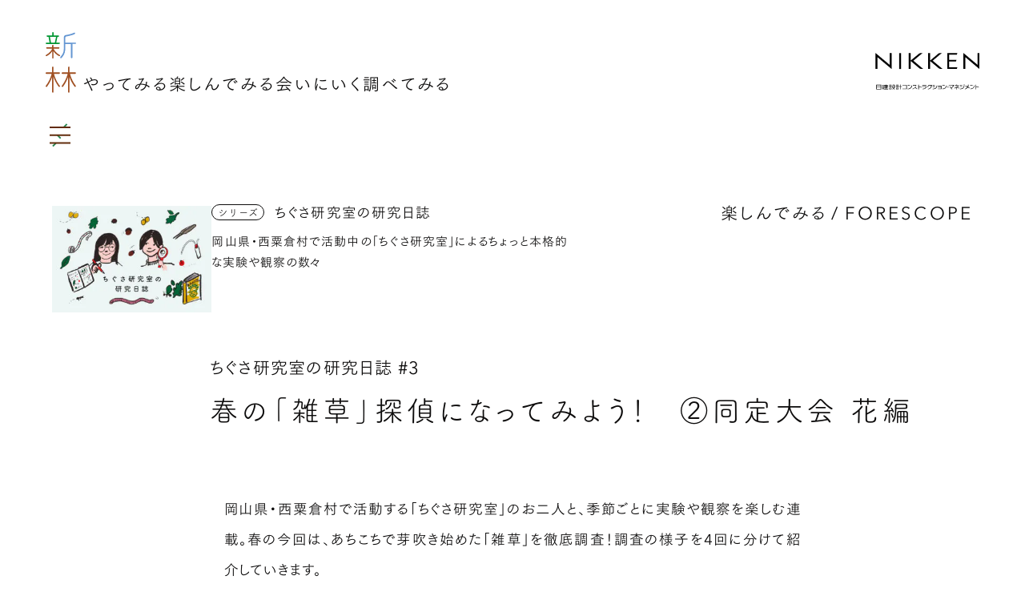

--- FILE ---
content_type: text/html; charset=UTF-8
request_url: https://sin-rin.jp/forescope/fun/3754
body_size: 16422
content:
         <!DOCTYPE html><html lang="ja" dir="ltr" class="ja single"><head><script async src="https://www.googletagmanager.com/gtag/js?id=G-3H7CE1JWRY"></script><script>window.dataLayer = window.dataLayer || [];
    function gtag(){dataLayer.push(arguments);}
    gtag('js', new Date());

    gtag('config', 'G-3H7CE1JWRY');</script><meta charset="utf-8"><meta name="viewport" content="width=device-width,initial-scale=1"><meta name="format-detection" content="telephone=no"><meta name="Slurp" content="NOYDIR"><title>春の「雑草」探偵になってみよう！　②同定大会 花編 ちぐさ研究室の研究日誌 #3 | ちぐさ研究室の研究日誌 | 新林</title><meta name="title" content="春の「雑草」探偵になってみよう！　②同定大会 花編 ちぐさ研究室の研究日誌 #3 | ちぐさ研究室の研究日誌"><meta name="description" content="いよいよ調査開始！図鑑を片手に花のついた植物を同定してみよう。"><meta name="robots" content="index, follow"><meta name="author" content="新林"><meta property="og:type" content="article"><meta property="og:title" content="春の「雑草」探偵になってみよう！　②同定大会 花編 ちぐさ研究室の研究日誌 #3 | ちぐさ研究室の研究日誌"><meta property="og:site_name" content="新林"><meta property="og:description" content="いよいよ調査開始！図鑑を片手に花のついた植物を同定してみよう。"><meta property="og:image" content="https://sin-rin.jp/wp-content/uploads/2024/04/ちぐさ_web_連載3_2.jpg"><meta name="twitter:card" content="summary_large_image"><link rel="icon" sizes="any" href="/wp-content/themes/shinrin/assets/images/icon/favicon.ico"><link rel="icon" href="/wp-content/themes/shinrin/assets/images/icon/safari-pinned-tab.svg" type="image/svg+xml"><link rel="apple-touch-icon" href="/wp-content/themes/shinrin/assets/images/icon/apple-touch-icon.png"><link rel="manifest" href="/wp-content/themes/shinrin/assets/images/icon/site.webmanifest"><meta name="theme-color" content="#fffee4"><meta name="apple-mobile-web-app-title" content="新林"><meta name="application-name" content="新林"><link rel="canonical" href="https://sin-rin.jp/forescope/fun/3754">  <link rel="stylesheet" href="https://sin-rin.jp/wp-content/themes/shinrin/assets/styles/app.XES69y69.css">
 <meta name='robots' content='max-image-preview:large' />
	<style>img:is([sizes="auto" i], [sizes^="auto," i]) { contain-intrinsic-size: 3000px 1500px }</style>
	<script type="text/javascript">
/* <![CDATA[ */
window._wpemojiSettings = {"baseUrl":"https:\/\/s.w.org\/images\/core\/emoji\/16.0.1\/72x72\/","ext":".png","svgUrl":"https:\/\/s.w.org\/images\/core\/emoji\/16.0.1\/svg\/","svgExt":".svg","source":{"concatemoji":"https:\/\/sin-rin.jp\/wp-includes\/js\/wp-emoji-release.min.js?ver=6.8.3"}};
/*! This file is auto-generated */
!function(s,n){var o,i,e;function c(e){try{var t={supportTests:e,timestamp:(new Date).valueOf()};sessionStorage.setItem(o,JSON.stringify(t))}catch(e){}}function p(e,t,n){e.clearRect(0,0,e.canvas.width,e.canvas.height),e.fillText(t,0,0);var t=new Uint32Array(e.getImageData(0,0,e.canvas.width,e.canvas.height).data),a=(e.clearRect(0,0,e.canvas.width,e.canvas.height),e.fillText(n,0,0),new Uint32Array(e.getImageData(0,0,e.canvas.width,e.canvas.height).data));return t.every(function(e,t){return e===a[t]})}function u(e,t){e.clearRect(0,0,e.canvas.width,e.canvas.height),e.fillText(t,0,0);for(var n=e.getImageData(16,16,1,1),a=0;a<n.data.length;a++)if(0!==n.data[a])return!1;return!0}function f(e,t,n,a){switch(t){case"flag":return n(e,"\ud83c\udff3\ufe0f\u200d\u26a7\ufe0f","\ud83c\udff3\ufe0f\u200b\u26a7\ufe0f")?!1:!n(e,"\ud83c\udde8\ud83c\uddf6","\ud83c\udde8\u200b\ud83c\uddf6")&&!n(e,"\ud83c\udff4\udb40\udc67\udb40\udc62\udb40\udc65\udb40\udc6e\udb40\udc67\udb40\udc7f","\ud83c\udff4\u200b\udb40\udc67\u200b\udb40\udc62\u200b\udb40\udc65\u200b\udb40\udc6e\u200b\udb40\udc67\u200b\udb40\udc7f");case"emoji":return!a(e,"\ud83e\udedf")}return!1}function g(e,t,n,a){var r="undefined"!=typeof WorkerGlobalScope&&self instanceof WorkerGlobalScope?new OffscreenCanvas(300,150):s.createElement("canvas"),o=r.getContext("2d",{willReadFrequently:!0}),i=(o.textBaseline="top",o.font="600 32px Arial",{});return e.forEach(function(e){i[e]=t(o,e,n,a)}),i}function t(e){var t=s.createElement("script");t.src=e,t.defer=!0,s.head.appendChild(t)}"undefined"!=typeof Promise&&(o="wpEmojiSettingsSupports",i=["flag","emoji"],n.supports={everything:!0,everythingExceptFlag:!0},e=new Promise(function(e){s.addEventListener("DOMContentLoaded",e,{once:!0})}),new Promise(function(t){var n=function(){try{var e=JSON.parse(sessionStorage.getItem(o));if("object"==typeof e&&"number"==typeof e.timestamp&&(new Date).valueOf()<e.timestamp+604800&&"object"==typeof e.supportTests)return e.supportTests}catch(e){}return null}();if(!n){if("undefined"!=typeof Worker&&"undefined"!=typeof OffscreenCanvas&&"undefined"!=typeof URL&&URL.createObjectURL&&"undefined"!=typeof Blob)try{var e="postMessage("+g.toString()+"("+[JSON.stringify(i),f.toString(),p.toString(),u.toString()].join(",")+"));",a=new Blob([e],{type:"text/javascript"}),r=new Worker(URL.createObjectURL(a),{name:"wpTestEmojiSupports"});return void(r.onmessage=function(e){c(n=e.data),r.terminate(),t(n)})}catch(e){}c(n=g(i,f,p,u))}t(n)}).then(function(e){for(var t in e)n.supports[t]=e[t],n.supports.everything=n.supports.everything&&n.supports[t],"flag"!==t&&(n.supports.everythingExceptFlag=n.supports.everythingExceptFlag&&n.supports[t]);n.supports.everythingExceptFlag=n.supports.everythingExceptFlag&&!n.supports.flag,n.DOMReady=!1,n.readyCallback=function(){n.DOMReady=!0}}).then(function(){return e}).then(function(){var e;n.supports.everything||(n.readyCallback(),(e=n.source||{}).concatemoji?t(e.concatemoji):e.wpemoji&&e.twemoji&&(t(e.twemoji),t(e.wpemoji)))}))}((window,document),window._wpemojiSettings);
/* ]]> */
</script>
<style id='wp-emoji-styles-inline-css' type='text/css'>

	img.wp-smiley, img.emoji {
		display: inline !important;
		border: none !important;
		box-shadow: none !important;
		height: 1em !important;
		width: 1em !important;
		margin: 0 0.07em !important;
		vertical-align: -0.1em !important;
		background: none !important;
		padding: 0 !important;
	}
</style>
<style id='classic-theme-styles-inline-css' type='text/css'>
/*! This file is auto-generated */
.wp-block-button__link{color:#fff;background-color:#32373c;border-radius:9999px;box-shadow:none;text-decoration:none;padding:calc(.667em + 2px) calc(1.333em + 2px);font-size:1.125em}.wp-block-file__button{background:#32373c;color:#fff;text-decoration:none}
</style>
<style id='global-styles-inline-css' type='text/css'>
:root{--wp--preset--aspect-ratio--square: 1;--wp--preset--aspect-ratio--4-3: 4/3;--wp--preset--aspect-ratio--3-4: 3/4;--wp--preset--aspect-ratio--3-2: 3/2;--wp--preset--aspect-ratio--2-3: 2/3;--wp--preset--aspect-ratio--16-9: 16/9;--wp--preset--aspect-ratio--9-16: 9/16;--wp--preset--color--black: #0d0c0c;--wp--preset--color--cyan-bluish-gray: #abb8c3;--wp--preset--color--white: #ffffff;--wp--preset--color--pale-pink: #f78da7;--wp--preset--color--vivid-red: #cf2e2e;--wp--preset--color--luminous-vivid-orange: #ff6900;--wp--preset--color--luminous-vivid-amber: #fcb900;--wp--preset--color--light-green-cyan: #7bdcb5;--wp--preset--color--vivid-green-cyan: #00d084;--wp--preset--color--pale-cyan-blue: #8ed1fc;--wp--preset--color--vivid-cyan-blue: #0693e3;--wp--preset--color--vivid-purple: #9b51e0;--wp--preset--gradient--vivid-cyan-blue-to-vivid-purple: linear-gradient(135deg,rgba(6,147,227,1) 0%,rgb(155,81,224) 100%);--wp--preset--gradient--light-green-cyan-to-vivid-green-cyan: linear-gradient(135deg,rgb(122,220,180) 0%,rgb(0,208,130) 100%);--wp--preset--gradient--luminous-vivid-amber-to-luminous-vivid-orange: linear-gradient(135deg,rgba(252,185,0,1) 0%,rgba(255,105,0,1) 100%);--wp--preset--gradient--luminous-vivid-orange-to-vivid-red: linear-gradient(135deg,rgba(255,105,0,1) 0%,rgb(207,46,46) 100%);--wp--preset--gradient--very-light-gray-to-cyan-bluish-gray: linear-gradient(135deg,rgb(238,238,238) 0%,rgb(169,184,195) 100%);--wp--preset--gradient--cool-to-warm-spectrum: linear-gradient(135deg,rgb(74,234,220) 0%,rgb(151,120,209) 20%,rgb(207,42,186) 40%,rgb(238,44,130) 60%,rgb(251,105,98) 80%,rgb(254,248,76) 100%);--wp--preset--gradient--blush-light-purple: linear-gradient(135deg,rgb(255,206,236) 0%,rgb(152,150,240) 100%);--wp--preset--gradient--blush-bordeaux: linear-gradient(135deg,rgb(254,205,165) 0%,rgb(254,45,45) 50%,rgb(107,0,62) 100%);--wp--preset--gradient--luminous-dusk: linear-gradient(135deg,rgb(255,203,112) 0%,rgb(199,81,192) 50%,rgb(65,88,208) 100%);--wp--preset--gradient--pale-ocean: linear-gradient(135deg,rgb(255,245,203) 0%,rgb(182,227,212) 50%,rgb(51,167,181) 100%);--wp--preset--gradient--electric-grass: linear-gradient(135deg,rgb(202,248,128) 0%,rgb(113,206,126) 100%);--wp--preset--gradient--midnight: linear-gradient(135deg,rgb(2,3,129) 0%,rgb(40,116,252) 100%);--wp--preset--font-size--small: 13px;--wp--preset--font-size--medium: 20px;--wp--preset--font-size--large: 36px;--wp--preset--font-size--x-large: 42px;--wp--preset--font-size--normal: 16px;--wp--preset--spacing--20: 0.44rem;--wp--preset--spacing--30: 0.67rem;--wp--preset--spacing--40: 1rem;--wp--preset--spacing--50: 1.5rem;--wp--preset--spacing--60: 2.25rem;--wp--preset--spacing--70: 3.38rem;--wp--preset--spacing--80: 5.06rem;--wp--preset--shadow--natural: 6px 6px 9px rgba(0, 0, 0, 0.2);--wp--preset--shadow--deep: 12px 12px 50px rgba(0, 0, 0, 0.4);--wp--preset--shadow--sharp: 6px 6px 0px rgba(0, 0, 0, 0.2);--wp--preset--shadow--outlined: 6px 6px 0px -3px rgba(255, 255, 255, 1), 6px 6px rgba(0, 0, 0, 1);--wp--preset--shadow--crisp: 6px 6px 0px rgba(0, 0, 0, 1);}:where(.is-layout-flex){gap: 0.5em;}:where(.is-layout-grid){gap: 0.5em;}body .is-layout-flex{display: flex;}.is-layout-flex{flex-wrap: wrap;align-items: center;}.is-layout-flex > :is(*, div){margin: 0;}body .is-layout-grid{display: grid;}.is-layout-grid > :is(*, div){margin: 0;}:where(.wp-block-columns.is-layout-flex){gap: 2em;}:where(.wp-block-columns.is-layout-grid){gap: 2em;}:where(.wp-block-post-template.is-layout-flex){gap: 1.25em;}:where(.wp-block-post-template.is-layout-grid){gap: 1.25em;}.has-black-color{color: var(--wp--preset--color--black) !important;}.has-cyan-bluish-gray-color{color: var(--wp--preset--color--cyan-bluish-gray) !important;}.has-white-color{color: var(--wp--preset--color--white) !important;}.has-pale-pink-color{color: var(--wp--preset--color--pale-pink) !important;}.has-vivid-red-color{color: var(--wp--preset--color--vivid-red) !important;}.has-luminous-vivid-orange-color{color: var(--wp--preset--color--luminous-vivid-orange) !important;}.has-luminous-vivid-amber-color{color: var(--wp--preset--color--luminous-vivid-amber) !important;}.has-light-green-cyan-color{color: var(--wp--preset--color--light-green-cyan) !important;}.has-vivid-green-cyan-color{color: var(--wp--preset--color--vivid-green-cyan) !important;}.has-pale-cyan-blue-color{color: var(--wp--preset--color--pale-cyan-blue) !important;}.has-vivid-cyan-blue-color{color: var(--wp--preset--color--vivid-cyan-blue) !important;}.has-vivid-purple-color{color: var(--wp--preset--color--vivid-purple) !important;}.has-black-background-color{background-color: var(--wp--preset--color--black) !important;}.has-cyan-bluish-gray-background-color{background-color: var(--wp--preset--color--cyan-bluish-gray) !important;}.has-white-background-color{background-color: var(--wp--preset--color--white) !important;}.has-pale-pink-background-color{background-color: var(--wp--preset--color--pale-pink) !important;}.has-vivid-red-background-color{background-color: var(--wp--preset--color--vivid-red) !important;}.has-luminous-vivid-orange-background-color{background-color: var(--wp--preset--color--luminous-vivid-orange) !important;}.has-luminous-vivid-amber-background-color{background-color: var(--wp--preset--color--luminous-vivid-amber) !important;}.has-light-green-cyan-background-color{background-color: var(--wp--preset--color--light-green-cyan) !important;}.has-vivid-green-cyan-background-color{background-color: var(--wp--preset--color--vivid-green-cyan) !important;}.has-pale-cyan-blue-background-color{background-color: var(--wp--preset--color--pale-cyan-blue) !important;}.has-vivid-cyan-blue-background-color{background-color: var(--wp--preset--color--vivid-cyan-blue) !important;}.has-vivid-purple-background-color{background-color: var(--wp--preset--color--vivid-purple) !important;}.has-black-border-color{border-color: var(--wp--preset--color--black) !important;}.has-cyan-bluish-gray-border-color{border-color: var(--wp--preset--color--cyan-bluish-gray) !important;}.has-white-border-color{border-color: var(--wp--preset--color--white) !important;}.has-pale-pink-border-color{border-color: var(--wp--preset--color--pale-pink) !important;}.has-vivid-red-border-color{border-color: var(--wp--preset--color--vivid-red) !important;}.has-luminous-vivid-orange-border-color{border-color: var(--wp--preset--color--luminous-vivid-orange) !important;}.has-luminous-vivid-amber-border-color{border-color: var(--wp--preset--color--luminous-vivid-amber) !important;}.has-light-green-cyan-border-color{border-color: var(--wp--preset--color--light-green-cyan) !important;}.has-vivid-green-cyan-border-color{border-color: var(--wp--preset--color--vivid-green-cyan) !important;}.has-pale-cyan-blue-border-color{border-color: var(--wp--preset--color--pale-cyan-blue) !important;}.has-vivid-cyan-blue-border-color{border-color: var(--wp--preset--color--vivid-cyan-blue) !important;}.has-vivid-purple-border-color{border-color: var(--wp--preset--color--vivid-purple) !important;}.has-vivid-cyan-blue-to-vivid-purple-gradient-background{background: var(--wp--preset--gradient--vivid-cyan-blue-to-vivid-purple) !important;}.has-light-green-cyan-to-vivid-green-cyan-gradient-background{background: var(--wp--preset--gradient--light-green-cyan-to-vivid-green-cyan) !important;}.has-luminous-vivid-amber-to-luminous-vivid-orange-gradient-background{background: var(--wp--preset--gradient--luminous-vivid-amber-to-luminous-vivid-orange) !important;}.has-luminous-vivid-orange-to-vivid-red-gradient-background{background: var(--wp--preset--gradient--luminous-vivid-orange-to-vivid-red) !important;}.has-very-light-gray-to-cyan-bluish-gray-gradient-background{background: var(--wp--preset--gradient--very-light-gray-to-cyan-bluish-gray) !important;}.has-cool-to-warm-spectrum-gradient-background{background: var(--wp--preset--gradient--cool-to-warm-spectrum) !important;}.has-blush-light-purple-gradient-background{background: var(--wp--preset--gradient--blush-light-purple) !important;}.has-blush-bordeaux-gradient-background{background: var(--wp--preset--gradient--blush-bordeaux) !important;}.has-luminous-dusk-gradient-background{background: var(--wp--preset--gradient--luminous-dusk) !important;}.has-pale-ocean-gradient-background{background: var(--wp--preset--gradient--pale-ocean) !important;}.has-electric-grass-gradient-background{background: var(--wp--preset--gradient--electric-grass) !important;}.has-midnight-gradient-background{background: var(--wp--preset--gradient--midnight) !important;}.has-small-font-size{font-size: var(--wp--preset--font-size--small) !important;}.has-medium-font-size{font-size: var(--wp--preset--font-size--medium) !important;}.has-large-font-size{font-size: var(--wp--preset--font-size--large) !important;}.has-x-large-font-size{font-size: var(--wp--preset--font-size--x-large) !important;}
:where(.wp-block-post-template.is-layout-flex){gap: 1.25em;}:where(.wp-block-post-template.is-layout-grid){gap: 1.25em;}
:where(.wp-block-columns.is-layout-flex){gap: 2em;}:where(.wp-block-columns.is-layout-grid){gap: 2em;}
:root :where(.wp-block-pullquote){font-size: 1.5em;line-height: 1.6;}
</style>
<link rel='stylesheet' id='related-frontend-css-css' href='https://sin-rin.jp/wp-content/plugins/related/css/frontend-style.css?ver=3.5.0' type='text/css' media='all' />
<link rel="https://api.w.org/" href="https://sin-rin.jp/wp-json/" /><link rel="alternate" title="JSON" type="application/json" href="https://sin-rin.jp/wp-json/wp/v2/forescope/3754" /><link rel="EditURI" type="application/rsd+xml" title="RSD" href="https://sin-rin.jp/xmlrpc.php?rsd" />
<meta name="generator" content="WordPress 6.8.3" />
<link rel="canonical" href="https://sin-rin.jp/forescope/fun/3754" />
<link rel='shortlink' href='https://sin-rin.jp/?p=3754' />
<link rel="alternate" title="oEmbed (JSON)" type="application/json+oembed" href="https://sin-rin.jp/wp-json/oembed/1.0/embed?url=https%3A%2F%2Fsin-rin.jp%2Fforescope%2Ffun%2F3754&#038;lang=ja" />
<link rel="alternate" title="oEmbed (XML)" type="text/xml+oembed" href="https://sin-rin.jp/wp-json/oembed/1.0/embed?url=https%3A%2F%2Fsin-rin.jp%2Fforescope%2Ffun%2F3754&#038;format=xml&#038;lang=ja" />
<link rel="icon" href="https://sin-rin.jp/wp-content/uploads/2022/11/cropped-favicon-32x32.png" sizes="32x32" />
<link rel="icon" href="https://sin-rin.jp/wp-content/uploads/2022/11/cropped-favicon-192x192.png" sizes="192x192" />
<link rel="apple-touch-icon" href="https://sin-rin.jp/wp-content/uploads/2022/11/cropped-favicon-180x180.png" />
<meta name="msapplication-TileImage" content="https://sin-rin.jp/wp-content/uploads/2022/11/cropped-favicon-270x270.png" />
 <script src="https://webfont.fontplus.jp/accessor/script/fontplus.js?xz8NtReDsGg%3D&box=pED1EJ0Y0fU%3D&aa=1&ab=2"></script></head>  <body class="wp-singular forescope-template-default single single-forescope postid-3754 wp-embed-responsive wp-theme-shinrin"><div class="site-header__wrap"><a id="skip-anchor" class="skip-anchor" role="link" tabindex="0" href="#main">メイン コンテンツにスキップ</a><header class="site-content__nav site-header"><nav>  <ul class="site-header__nav-list"><li><a class="site-header__home-link site-title" href="https://sin-rin.jp/"><img src="/wp-content/themes/shinrin/assets/images/logo_color.svg" alt="新林" width="41px" height="99px"></a></li> <li id="menu-item-265" class="menu-item menu-item-type-taxonomy menu-item-object-category menu-item-265"><a href="https://sin-rin.jp/category/do">やってみる</a></li>
<li id="menu-item-264" class="menu-item menu-item-type-taxonomy menu-item-object-category menu-item-264"><a href="https://sin-rin.jp/category/fun">楽しんでみる</a></li>
<li id="menu-item-266" class="menu-item menu-item-type-taxonomy menu-item-object-category menu-item-266"><a href="https://sin-rin.jp/category/meet">会いにいく</a></li>
<li id="menu-item-267" class="menu-item menu-item-type-taxonomy menu-item-object-category menu-item-267"><a href="https://sin-rin.jp/category/research">調べてみる</a></li>
 </ul>  </nav><div class="site-header__right">  <a class="site-header__nikken-link" href="https://www.nikken-cm.com/"><img src="/wp-content/themes/shinrin/assets/images/logo_nikken.svg" alt="日建設計コンストラクション・マネジメント" width="150px" height="100px"></a></div><p class="site-header__slogan">新しい森林文化を耕そう</p></header></div><main id="main" class="site-content__main"><div class="mobile-header__wrap"><header class="mobile-header"><a class="mobile-header__home-link site-title" href="https://sin-rin.jp/"><img src="/wp-content/themes/shinrin/assets/images/logo_color.svg" alt="新林" width="41px" height="99px"> </a><button id="hamburger-button" class="menu-icon__wrap" name="menu-open"><img src="/wp-content/themes/shinrin/assets/images/icon_menu-open.svg" alt="メニューを開く" width="27px" height="28px"> <span class="visually-hidden">MENU</span></button></header></div><div id="contents" class="page-content single-content"><article id="contents" class="post-entry-contents">  <header class="page-header page-header--single article-about"><div class="parent-info">  <div class="parent-info__image"><img src="https://sin-rin.jp/wp-content/uploads/2023/10/ちぐさ_web-300x200.jpg" alt="ちぐさ研究室の研究日誌の関連画像"></div><div class="parent-info__body"><h2 class="parent-info__title"><span class="series">シリーズ</span>ちぐさ研究室の研究日誌</h2><p class="parent-info__except">岡山県・西粟倉村で活動中の「ちぐさ研究室」によるちょっと本格的な実験や観察の数々</p></div><a class="post-entry__parent parent-info__more" href="https://sin-rin.jp/forescope/fun/2574"></a>  </div><div class="page-header__cat-info"><div class="breadcrumbs">  <ul class="page-header__cat"> <li><a href="https://sin-rin.jp/category/fun">楽しんでみる</a><span>/</span></li> </ul>  <a class="post-entry__info-type" href="/forescope">FORESCOPE</a></div></div></header><div class="post-entry post-entry--single"><div class="post-title__wrap"><h1 class="post-title">春の「雑草」探偵になってみよう！　②同定大会 花編</h1>  <h2 class="post-sub-title">ちぐさ研究室の研究日誌 #3</h2>  </div><div class="post-entry__body"> 
<p class="has-violet-color has-lightyellow-background-color has-text-color has-background has-default-font-size">岡山県・西粟倉村で活動する「ちぐさ研究室」のお二人と、季節ごとに実験や観察を楽しむ連載。春の今回は、あちこちで芽吹き始めた「雑草」を徹底調査！調査の様子を4回に分けて紹介していきます。<br>▷①<a href="https://sin-rin.jp/forescope/fun/3733" data-type="URL" data-id="https://sin-rin.jp/forescope/fun/3733" target="_blank" rel="noreferrer noopener">「コドラート法」で調査してみよう！</a><br>▶️② 同定大会 花編<br>▷③ 同定大会 草編<br>▷④ 結果発表とまとめ<br>○登場人物：川上えりか、清水美波（<a rel="noreferrer noopener" href="https://sites.google.com/view/chigusalabo/" data-type="URL" data-id="https://sites.google.com/view/chigusalabo/" target="_blank">ちぐさ研究室</a>）　植野聡子（新林編集部）</p>



<h2 class="wp-block-heading has-foreground-color has-text-color">調査スタート！</h2>



<p class="has-violet-color has-text-color">ーー　さて、50cm四方のコドラートができました。</p>



<p><strong>川上</strong>　いよいよ調査開始です！今日は制限時間90分間の中で、図鑑をつかって植物を同定（どうてい｜何という植物か調べて特定すること）していきます。調査した日は、3月末のまだ春も始まったばかりということで、花が少なめで難易度が高そうな予感がしていますが、気合を入れて調査を始めて行きましょう！</p>



<p class="has-violet-color has-text-color">ーー　確かに、花がついている方が見分けがつきやすそう。</p>



<p><strong>川上</strong>　今回はナツメ社が出版する『野草図鑑』と『雑草図鑑』をお供にさせてもらいました。</p>



<figure class="wp-block-image size-large is-resized"><img fetchpriority="high" decoding="async" src="https://sin-rin.jp/wp-content/uploads/2024/04/DSCF0024_s-1024x683.jpg" alt="『色で見わけ 五感で楽しむ 野草図鑑』
と『親子で観察する 身近な雑草図鑑』というタイトルの本" class="wp-image-3755" width="558" height="372" srcset="https://sin-rin.jp/wp-content/uploads/2024/04/DSCF0024_s-1024x683.jpg 1024w, https://sin-rin.jp/wp-content/uploads/2024/04/DSCF0024_s-300x200.jpg 300w, https://sin-rin.jp/wp-content/uploads/2024/04/DSCF0024_s-768x512.jpg 768w, https://sin-rin.jp/wp-content/uploads/2024/04/DSCF0024_s-1536x1024.jpg 1536w, https://sin-rin.jp/wp-content/uploads/2024/04/DSCF0024_s-2048x1366.jpg 2048w, https://sin-rin.jp/wp-content/uploads/2024/04/DSCF0024_s-600x400.jpg 600w" sizes="(max-width: 558px) 100vw, 558px" /><figcaption class="wp-element-caption">左）『色で見わけ 五感で楽しむ 野草図鑑』ナツメ社 監修：藤井 伸二 著者：高橋 修<br>右）『親子で観察する 身近な雑草図鑑』ナツメ社 著者：天野 誠、岩槻秀明</figcaption></figure>



<p><strong>川上</strong>　また、細かい部分を調べたいときのために、ルーペやピンセット、トレイもあると便利です。</p>



<figure class="wp-block-image size-large"><img decoding="async" width="1024" height="683" src="https://sin-rin.jp/wp-content/uploads/2024/04/DSCF0026_s-1024x683.jpg" alt="白いトレイ、ピンセット、ルーペ" class="wp-image-3756" srcset="https://sin-rin.jp/wp-content/uploads/2024/04/DSCF0026_s-1024x683.jpg 1024w, https://sin-rin.jp/wp-content/uploads/2024/04/DSCF0026_s-300x200.jpg 300w, https://sin-rin.jp/wp-content/uploads/2024/04/DSCF0026_s-768x512.jpg 768w, https://sin-rin.jp/wp-content/uploads/2024/04/DSCF0026_s-1536x1024.jpg 1536w, https://sin-rin.jp/wp-content/uploads/2024/04/DSCF0026_s-2048x1366.jpg 2048w, https://sin-rin.jp/wp-content/uploads/2024/04/DSCF0026_s-600x400.jpg 600w" sizes="(max-width: 1024px) 100vw, 1024px" /></figure>



<p class="has-violet-color has-text-color">ーー　これで準備が整いました。図鑑はどのように使うのですか？</p>



<p><strong>川上　</strong>草花の図鑑の多くは、「花」の色で見分けられるように整理されています。なので、今日は「花」がついている植物から調査を開始してみましょう！</p>



<figure class="wp-block-image size-large"><img decoding="async" width="1024" height="683" src="https://sin-rin.jp/wp-content/uploads/2024/04/DSCF0039_s-1024x683.jpg" alt="" class="wp-image-3757" srcset="https://sin-rin.jp/wp-content/uploads/2024/04/DSCF0039_s-1024x683.jpg 1024w, https://sin-rin.jp/wp-content/uploads/2024/04/DSCF0039_s-300x200.jpg 300w, https://sin-rin.jp/wp-content/uploads/2024/04/DSCF0039_s-768x512.jpg 768w, https://sin-rin.jp/wp-content/uploads/2024/04/DSCF0039_s-1536x1024.jpg 1536w, https://sin-rin.jp/wp-content/uploads/2024/04/DSCF0039_s-2048x1366.jpg 2048w, https://sin-rin.jp/wp-content/uploads/2024/04/DSCF0039_s-600x400.jpg 600w" sizes="(max-width: 1024px) 100vw, 1024px" /></figure>



<p><strong>川上　</strong>まずはこちらの青色の小さな花をつけている植物。</p>



<figure class="wp-block-image size-large"><img loading="lazy" decoding="async" width="683" height="1024" src="https://sin-rin.jp/wp-content/uploads/2024/04/DSCF0028_s-683x1024.jpg" alt="青い花びらが4枚ついた草" class="wp-image-3758" srcset="https://sin-rin.jp/wp-content/uploads/2024/04/DSCF0028_s-683x1024.jpg 683w, https://sin-rin.jp/wp-content/uploads/2024/04/DSCF0028_s-200x300.jpg 200w, https://sin-rin.jp/wp-content/uploads/2024/04/DSCF0028_s-768x1152.jpg 768w, https://sin-rin.jp/wp-content/uploads/2024/04/DSCF0028_s-1024x1536.jpg 1024w, https://sin-rin.jp/wp-content/uploads/2024/04/DSCF0028_s-1365x2048.jpg 1365w, https://sin-rin.jp/wp-content/uploads/2024/04/DSCF0028_s-267x400.jpg 267w, https://sin-rin.jp/wp-content/uploads/2024/04/DSCF0028_s-scaled.jpg 1707w" sizes="auto, (max-width: 683px) 100vw, 683px" /></figure>



<p class="has-violet-color has-text-color">ーー　この青い花はよく見かけるような&#8230;?</p>



<p><strong>川上</strong>　花の色「青」で図鑑を開き、4枚の花びらがある植物を探してみると、、</p>



<p class="has-violet-color has-text-color">ーー　なるほど。まずは花の色と、花びらの数で見分けていくんですね。</p>



<p class="has-foreground-color has-text-color"><strong>川上</strong>　1ページ目で同じ花をつけた植物が出てきました！</p>



<p class="has-violet-color has-text-color">ーー　幸先が良いですね！</p>



<p><strong>川上</strong>　すぐ見つかってよかった。「<strong>オオイヌノフグリ</strong>」ですね。皆さんも一度は理科の授業で名前を聞いたことがあるのではないでしょうか。</p>



<figure class="wp-block-image size-large"><img loading="lazy" decoding="async" width="1024" height="683" src="https://sin-rin.jp/wp-content/uploads/2024/04/DSCF0033_s-1024x683.jpg" alt="オオイヌノフグリ" class="wp-image-3759" srcset="https://sin-rin.jp/wp-content/uploads/2024/04/DSCF0033_s-1024x683.jpg 1024w, https://sin-rin.jp/wp-content/uploads/2024/04/DSCF0033_s-300x200.jpg 300w, https://sin-rin.jp/wp-content/uploads/2024/04/DSCF0033_s-768x512.jpg 768w, https://sin-rin.jp/wp-content/uploads/2024/04/DSCF0033_s-1536x1024.jpg 1536w, https://sin-rin.jp/wp-content/uploads/2024/04/DSCF0033_s-2048x1366.jpg 2048w, https://sin-rin.jp/wp-content/uploads/2024/04/DSCF0033_s-600x400.jpg 600w" sizes="auto, (max-width: 1024px) 100vw, 1024px" /><figcaption class="wp-element-caption">オオイヌノフグリ</figcaption></figure>



<p><strong>川上</strong>　同じ種の「イヌノフグリ」よりも大形であることが名前の由来とされています。青系の植物は少ないとされているので（図鑑の中でも10種（全464種）しかない！）、この子は比較的覚えやすいかもしれないですね。今回のコドラートの中では、出現頻度が一番高い植物となりました。</p>



<p class="has-violet-color has-text-color">ーー　これは、先日の<a rel="noreferrer noopener" href="https://sin-rin.jp/new-forestory/fun/3680" data-type="URL" data-id="https://sin-rin.jp/new-forestory/fun/3680" target="_blank">柳沢先生のエッセイ</a>のなかにも出てきました。春の代表的な草花なんですね。</p>



<p><strong><strong>川上</strong>　</strong>次はこちら。</p>



<figure class="wp-block-image size-large"><img loading="lazy" decoding="async" width="1024" height="683" src="https://sin-rin.jp/wp-content/uploads/2024/04/DSCF0029_s-1024x683.jpg" alt="白い小さな花がついた草" class="wp-image-3760" srcset="https://sin-rin.jp/wp-content/uploads/2024/04/DSCF0029_s-1024x683.jpg 1024w, https://sin-rin.jp/wp-content/uploads/2024/04/DSCF0029_s-300x200.jpg 300w, https://sin-rin.jp/wp-content/uploads/2024/04/DSCF0029_s-768x512.jpg 768w, https://sin-rin.jp/wp-content/uploads/2024/04/DSCF0029_s-1536x1024.jpg 1536w, https://sin-rin.jp/wp-content/uploads/2024/04/DSCF0029_s-2048x1366.jpg 2048w, https://sin-rin.jp/wp-content/uploads/2024/04/DSCF0029_s-600x400.jpg 600w" sizes="auto, (max-width: 1024px) 100vw, 1024px" /></figure>



<p class="has-violet-color has-text-color">ーー　ちいさーい白い花がたくさんついていますね。花びらの数は4枚&#8230;?</p>



<p><strong>川上</strong>　花は小さく、見分けにくい印象ですが、花の横にある、上に伸びた部位が何だか特徴的です。こういった特徴的な部分があるとヒントになるのでありがたい&#8230;。</p>



<p class="has-violet-color has-text-color">ーー　ほんとだ！腕のような細い茎？のようなものが出ていますね。</p>



<p><strong>川上</strong>　花の色「白」で図鑑を開き、似たような形を探します。</p>



<p class="has-violet-color has-text-color">ーー　白い花は、青い花に比べてたくさんありそう&#8230;</p>



<p><strong>川上</strong>　先ほどより時間はかかりましたが、見つかりました。「<strong>タネツケバナ</strong>」です。棒状で上を向いている部位の正体は果実で、種を飛ばす時期になるとぱっかーんと開いて種を飛ばすのだとか。</p>



<p class="has-violet-color has-text-color">ーー　ええー！面白い！</p>



<p><strong>川上</strong>　稲の苗を植える時に、最初に稲の種子を水に漬けて発芽させて、田植えの準備をしますが、その時期に田んぼでよく花が咲くことが名前の由来になっている植物です。</p>



<p class="has-violet-color has-text-color">ーー　それで「タネツケ」バナなんですね〜</p>



<p><strong>川上</strong>　ここまでは順調！次に、目だった花はついていないですが、比較的分かりやすそうな、このちょっと特徴的な部位のついた植物を調べます。</p>



<figure class="wp-block-image size-large"><img loading="lazy" decoding="async" width="1024" height="768" src="https://sin-rin.jp/wp-content/uploads/2024/04/写真㈬スズメノカタビラ-1024x768.jpg" alt="稲穂のような植物" class="wp-image-3821" srcset="https://sin-rin.jp/wp-content/uploads/2024/04/写真㈬スズメノカタビラ-1024x768.jpg 1024w, https://sin-rin.jp/wp-content/uploads/2024/04/写真㈬スズメノカタビラ-300x225.jpg 300w, https://sin-rin.jp/wp-content/uploads/2024/04/写真㈬スズメノカタビラ-768x576.jpg 768w, https://sin-rin.jp/wp-content/uploads/2024/04/写真㈬スズメノカタビラ-1536x1152.jpg 1536w, https://sin-rin.jp/wp-content/uploads/2024/04/写真㈬スズメノカタビラ-2048x1536.jpg 2048w, https://sin-rin.jp/wp-content/uploads/2024/04/写真㈬スズメノカタビラ-533x400.jpg 533w" sizes="auto, (max-width: 1024px) 100vw, 1024px" /></figure>



<p class="has-violet-color has-text-color">ーー　なんだか稲穂のような植物ですね。</p>



<p><strong>川上</strong>　どの部分が花なのかも分かりませんが、とりあえず「緑」で絞り込んで、図鑑を探します。運のいいことに、1ページ目で似た植物が出てきました！</p>



<p class="has-violet-color has-text-color">ーー　その名は？</p>



<p><strong>川上</strong>　「<strong>スズメノカタビラ</strong>」のようです。白っぽい稲穂のような部分は、花が集まった「小穂（しょうすい）」と呼ばれる部位でした。「スズメノ」と名前に付いていますが、実際にはスズメは全長14.5cmもあり、とてもこの「カタビラ」（夏に着る単衣の着物）を着ることはできません。どこからこのお名前がついたのでしょうね、、。</p>



<p class="has-violet-color has-text-color">ーー　小さなものが集まっている様子がスズメのように感じたのでしょうか&#8230;？</p>



<p><strong>川上</strong>　ここまで立て続けに3種類、同定できました！しかし、やっかいなのはここからでした。</p>



<p class="has-violet-color has-text-color">ーー　同定大会初級編はこれでおしまい、次は上級編ですね！</p>



<p class="has-small-font-size">撮影：Atsushi Akiyama</p>



<p></p>
  </div><footer class="post-entry__footer"><div class="post-entry__info article-about">  <ul class="post-entry__info-cat"> <li><a href="https://sin-rin.jp/category/fun">楽しんでみる</a><span>/</span></li> </ul>  <a class="post-entry__info-type" href="/forescope">FORESCOPE</a><span>&nbsp;/&nbsp;</span>  <a class="post-entry__parent" href="https://sin-rin.jp/forescope/fun/2574">ちぐさ研究室の研究日誌</a><span>&nbsp;/&nbsp;</span>  <p class="post-entry__info-type">春の「雑草」探偵になってみよう！　②同定大会 花編</p> <ul class="post-entry__tags"><li><a href="https://sin-rin.jp/tag/identification-ja" rel="tag">同定</a></li><li><a href="https://sin-rin.jp/tag/vegetation" rel="tag">植生</a></li><li><a href="https://sin-rin.jp/tag/survey" rel="tag">調査研究</a></li></ul> <div class="post-entry__data"><time class="post-entry__data-time post-date" datetime="2024-05-08T08:00:00+09:00">2024年05月08日作成</time><span>&nbsp;/&nbsp;</span> <time class="post-entry__data-modified post-date" datetime="2025-12-01T08:47:32+09:00">2025年12月01日更新</time></div></div>  </footer>  </div></article><div class="publication-content__wrap">    </div>  <div class="archive-content__wrap"><h2 class="thumb-content__title"><span class="series">シリーズ</span>ちぐさ研究室の研究日誌</h2><div class="thumb-content">    <article class="post-thumb">  <div class="post-thumb__image"><img src="https://sin-rin.jp/wp-content/uploads/2023/10/ちぐさ_web-600x400.jpg" alt="ちぐさ研究室の研究日誌の関連画像"></div><h3 class="post-thumb__title"> ちぐさ研究室の研究日誌 </h3><div class="post-thumb__excerpt"><p>  岡山県・西粟倉村で活動中の「ちぐさ研究室」によるちょっと本格的な実験や観察の数々 </p></div><div class="post_thumb__footer"><time class="post-thumb__data post-date" datetime="2023-10-16T08:00:57+09:00">2023年10月16日作成</time> <p class="post_thumb__type">FORESCOPE</p> </div><a class="post-thumb__more" href="https://sin-rin.jp/forescope/fun/2574"><span class="visually-hidden">ちぐさ研究室の研究日誌の続きを読む</span></a></article>      <article class="post-thumb">  <div class="post-thumb__image"><img src="https://sin-rin.jp/wp-content/uploads/2023/10/ちぐさ_web_連載1_1-600x400.jpg" alt="大人も夢中になる？虫網を使わない虫の捕まえ方①イエローパントラップの関連画像"></div><h3 class="post-thumb__title"> 大人も夢中になる？虫網を使わない虫の捕まえ方①イエローパントラップ </h3><div class="post-thumb__excerpt"><p>  <span class="post-thumb__subtitle">［ちぐさ研究室の研究日誌 #1］</span>  新連載スタート！ちぐさ研究室のお二人と季節の実験や観察を楽しもう。 </p></div><div class="post_thumb__footer"><time class="post-thumb__data post-date" datetime="2023-10-17T08:00:00+09:00">2023年10月17日作成</time> <p class="post_thumb__type">FORESCOPE</p> </div><a class="post-thumb__more" href="https://sin-rin.jp/forescope/fun/2569"><span class="visually-hidden">大人も夢中になる？虫網を使わない虫の捕まえ方①イエローパントラップの続きを読む</span></a></article>   <article class="post-thumb">  <div class="post-thumb__image"><img src="https://sin-rin.jp/wp-content/uploads/2023/10/ちぐさ_web_連載1_2-600x400.jpg" alt="大人も夢中になる？虫網を使わない虫の捕まえ方②ピットフォールトラップの関連画像"></div><h3 class="post-thumb__title"> 大人も夢中になる？虫網を使わない虫の捕まえ方②ピットフォールトラップ </h3><div class="post-thumb__excerpt"><p>  <span class="post-thumb__subtitle">［ちぐさ研究室の研究日誌 #1］</span>  虫に落とし穴をしかけてみると...？ </p></div><div class="post_thumb__footer"><time class="post-thumb__data post-date" datetime="2023-10-18T08:00:02+09:00">2023年10月18日作成</time> <p class="post_thumb__type">FORESCOPE</p> </div><a class="post-thumb__more" href="https://sin-rin.jp/forescope/fun/2771"><span class="visually-hidden">大人も夢中になる？虫網を使わない虫の捕まえ方②ピットフォールトラップの続きを読む</span></a></article>   <article class="post-thumb">  <div class="post-thumb__image"><img src="https://sin-rin.jp/wp-content/uploads/2023/10/ちぐさ_web_連載1_3-600x400.jpg" alt="大人も夢中になる？虫網を使わない虫の捕まえ方③ビーティングの関連画像"></div><h3 class="post-thumb__title"> 大人も夢中になる？虫網を使わない虫の捕まえ方③ビーティング </h3><div class="post-thumb__excerpt"><p>  <span class="post-thumb__subtitle">［ちぐさ研究室の研究日誌 #1］</span>  原始的な虫捕りにチャレンジ！ </p></div><div class="post_thumb__footer"><time class="post-thumb__data post-date" datetime="2023-10-19T08:00:00+09:00">2023年10月19日作成</time> <p class="post_thumb__type">FORESCOPE</p> </div><a class="post-thumb__more" href="https://sin-rin.jp/forescope/fun/2814"><span class="visually-hidden">大人も夢中になる？虫網を使わない虫の捕まえ方③ビーティングの続きを読む</span></a></article>   <article class="post-thumb">  <div class="post-thumb__image"><img src="https://sin-rin.jp/wp-content/uploads/2023/10/ちぐさ_web_連載1_4-600x400.jpg" alt="大人も夢中になる？虫網を使わない虫の捕まえ方④ライトトラップの関連画像"></div><h3 class="post-thumb__title"> 大人も夢中になる？虫網を使わない虫の捕まえ方④ライトトラップ </h3><div class="post-thumb__excerpt"><p>  <span class="post-thumb__subtitle">［ちぐさ研究室の研究日誌 #1］</span>  光に集まる虫を観察してみよう！ </p></div><div class="post_thumb__footer"><time class="post-thumb__data post-date" datetime="2023-10-20T08:00:00+09:00">2023年10月20日作成</time> <p class="post_thumb__type">FORESCOPE</p> </div><a class="post-thumb__more" href="https://sin-rin.jp/forescope/fun/2816"><span class="visually-hidden">大人も夢中になる？虫網を使わない虫の捕まえ方④ライトトラップの続きを読む</span></a></article>   <article class="post-thumb">  <div class="post-thumb__image"><img src="https://sin-rin.jp/wp-content/uploads/2024/01/ちぐさ_web_連載2_1-600x400.jpg" alt="まだ見ぬ生きものを求めて！土の中を観察してみる　①土壌動物は面白い！の関連画像"></div><h3 class="post-thumb__title"> まだ見ぬ生きものを求めて！土の中を観察してみる　①土壌動物は面白い！ </h3><div class="post-thumb__excerpt"><p>  <span class="post-thumb__subtitle">［ちぐさ研究室の研究日誌 #2］</span>  冬の研究テーマは、土の中の生きもの。面白い土壌動物たちに出会おう！ </p></div><div class="post_thumb__footer"><time class="post-thumb__data post-date" datetime="2024-01-26T08:00:00+09:00">2024年01月26日作成</time> <p class="post_thumb__type">FORESCOPE</p> </div><a class="post-thumb__more" href="https://sin-rin.jp/forescope/fun/3404"><span class="visually-hidden">まだ見ぬ生きものを求めて！土の中を観察してみる　①土壌動物は面白い！の続きを読む</span></a></article>   <article class="post-thumb">  <div class="post-thumb__image"><img src="https://sin-rin.jp/wp-content/uploads/2024/01/ちぐさ_web_連載2_2_n-600x400.jpg" alt="まだ見ぬ生きものを求めて！土の中を観察してみる　②吸虫管ってなんだ？の関連画像"></div><h3 class="post-thumb__title"> まだ見ぬ生きものを求めて！土の中を観察してみる　②吸虫管ってなんだ？ </h3><div class="post-thumb__excerpt"><p>  <span class="post-thumb__subtitle">［ちぐさ研究室の研究日誌 #2］</span>  土壌動物を捕まえる吸虫管作りと観察道具の準備をしていきましょう。 </p></div><div class="post_thumb__footer"><time class="post-thumb__data post-date" datetime="2024-01-27T08:00:00+09:00">2024年01月27日作成</time> <p class="post_thumb__type">FORESCOPE</p> </div><a class="post-thumb__more" href="https://sin-rin.jp/forescope/fun/3395"><span class="visually-hidden">まだ見ぬ生きものを求めて！土の中を観察してみる　②吸虫管ってなんだ？の続きを読む</span></a></article>   <article class="post-thumb">  <div class="post-thumb__image"><img src="https://sin-rin.jp/wp-content/uploads/2024/01/ちぐさ_web_連載2_3-600x400.jpg" alt="まだ見ぬ生きものを求めて！土の中を観察してみる　③土壌動物はどこにいる？の関連画像"></div><h3 class="post-thumb__title"> まだ見ぬ生きものを求めて！土の中を観察してみる　③土壌動物はどこにいる？ </h3><div class="post-thumb__excerpt"><p>  <span class="post-thumb__subtitle">［ちぐさ研究室の研究日誌 #2］</span>  土の採取と土壌動物の捕獲をしてみよう！土壌動物はどんなところにいるのかな？ </p></div><div class="post_thumb__footer"><time class="post-thumb__data post-date" datetime="2024-01-28T08:00:00+09:00">2024年01月28日作成</time> <p class="post_thumb__type">FORESCOPE</p> </div><a class="post-thumb__more" href="https://sin-rin.jp/forescope/fun/3417"><span class="visually-hidden">まだ見ぬ生きものを求めて！土の中を観察してみる　③土壌動物はどこにいる？の続きを読む</span></a></article>   <article class="post-thumb">  <div class="post-thumb__image"><img src="https://sin-rin.jp/wp-content/uploads/2024/01/ちぐさ_web_連載2_4-600x400.jpg" alt="まだ見ぬ生きものを求めて！土の中を観察してみる　④顕微鏡で観察してみるの関連画像"></div><h3 class="post-thumb__title"> まだ見ぬ生きものを求めて！土の中を観察してみる　④顕微鏡で観察してみる </h3><div class="post-thumb__excerpt"><p>  <span class="post-thumb__subtitle">［ちぐさ研究室の研究日誌 #2］</span>  西粟倉村の土にはどんな生物がいるのかな？ </p></div><div class="post_thumb__footer"><time class="post-thumb__data post-date" datetime="2024-01-29T08:00:00+09:00">2024年01月29日作成</time> <p class="post_thumb__type">FORESCOPE</p> </div><a class="post-thumb__more" href="https://sin-rin.jp/forescope/fun/3434"><span class="visually-hidden">まだ見ぬ生きものを求めて！土の中を観察してみる　④顕微鏡で観察してみるの続きを読む</span></a></article>   <article class="post-thumb">  <div class="post-thumb__image"><img src="https://sin-rin.jp/wp-content/uploads/2024/04/ちぐさ_web_連載3_1-600x400.jpg" alt="春の「雑草」探偵になってみよう！　①「コドラート法」で調査してみよう！の関連画像"></div><h3 class="post-thumb__title"> 春の「雑草」探偵になってみよう！　①「コドラート法」で調査してみよう！ </h3><div class="post-thumb__excerpt"><p>  <span class="post-thumb__subtitle">［ちぐさ研究室の研究日誌 #3］</span>  春の研究テーマは、雑草！どんな植物が生えているのか徹底調査しよう。 </p></div><div class="post_thumb__footer"><time class="post-thumb__data post-date" datetime="2024-05-07T14:00:00+09:00">2024年05月07日作成</time> <p class="post_thumb__type">FORESCOPE</p> </div><a class="post-thumb__more" href="https://sin-rin.jp/forescope/fun/3733"><span class="visually-hidden">春の「雑草」探偵になってみよう！　①「コドラート法」で調査してみよう！の続きを読む</span></a></article>   <article class="post-thumb">  <div class="post-thumb__image"><img src="https://sin-rin.jp/wp-content/uploads/2024/04/ちぐさ_web_連載3_3-600x400.jpg" alt="春の「雑草」探偵になってみよう！　③同定大会 草編の関連画像"></div><h3 class="post-thumb__title"> 春の「雑草」探偵になってみよう！　③同定大会 草編 </h3><div class="post-thumb__excerpt"><p>  <span class="post-thumb__subtitle">［ちぐさ研究室の研究日誌 #3］</span>  次はレベルアップ！花がついていない草を同定していこう。 </p></div><div class="post_thumb__footer"><time class="post-thumb__data post-date" datetime="2024-05-09T08:00:00+09:00">2024年05月09日作成</time> <p class="post_thumb__type">FORESCOPE</p> </div><a class="post-thumb__more" href="https://sin-rin.jp/forescope/fun/3767"><span class="visually-hidden">春の「雑草」探偵になってみよう！　③同定大会 草編の続きを読む</span></a></article>   <article class="post-thumb">  <div class="post-thumb__image"><img src="https://sin-rin.jp/wp-content/uploads/2024/04/ちぐさ_web_連載3_4-600x400.jpg" alt="春の「雑草」探偵になってみよう！　④結果発表とまとめの関連画像"></div><h3 class="post-thumb__title"> 春の「雑草」探偵になってみよう！　④結果発表とまとめ </h3><div class="post-thumb__excerpt"><p>  <span class="post-thumb__subtitle">［ちぐさ研究室の研究日誌 #3］</span>  調査完了！全部でいくつの植物を見つけられたかな？ </p></div><div class="post_thumb__footer"><time class="post-thumb__data post-date" datetime="2024-05-10T08:00:00+09:00">2024年05月10日作成</time> <p class="post_thumb__type">FORESCOPE</p> </div><a class="post-thumb__more" href="https://sin-rin.jp/forescope/fun/3783"><span class="visually-hidden">春の「雑草」探偵になってみよう！　④結果発表とまとめの続きを読む</span></a></article>   <article class="post-thumb">  <div class="post-thumb__image"><img src="https://sin-rin.jp/wp-content/uploads/2024/09/ちぐさ_web_連載4_1-600x400.jpg" alt="巨人の肩の上で「論文」を読んでみよう　①生物視点の建築について知りたいの関連画像"></div><h3 class="post-thumb__title"> 巨人の肩の上で「論文」を読んでみよう　①生物視点の建築について知りたい </h3><div class="post-thumb__excerpt"><p>  <span class="post-thumb__subtitle">［ちぐさ研究室の研究日誌 #4］</span>  今回のテーマは、巨人の肩の上に立つ!?「論文」を読んでみよう。 </p></div><div class="post_thumb__footer"><time class="post-thumb__data post-date" datetime="2024-09-27T09:00:00+09:00">2024年09月27日作成</time> <p class="post_thumb__type">FORESCOPE</p> </div><a class="post-thumb__more" href="https://sin-rin.jp/forescope/fun/4346"><span class="visually-hidden">巨人の肩の上で「論文」を読んでみよう　①生物視点の建築について知りたいの続きを読む</span></a></article>   <article class="post-thumb">  <div class="post-thumb__image"><img src="https://sin-rin.jp/wp-content/uploads/2024/09/ちぐさ_web_連載4_2-600x400.jpg" alt="巨人の肩の上で「論文」を読んでみよう　②生物×建築？一体何から調べたらいいのやら…の関連画像"></div><h3 class="post-thumb__title"> 巨人の肩の上で「論文」を読んでみよう　②生物×建築？一体何から調べたらいいのやら… </h3><div class="post-thumb__excerpt"><p>  <span class="post-thumb__subtitle">［ちぐさ研究室の研究日誌 #4］</span>  気になるテーマの論文を見つけるには...? </p></div><div class="post_thumb__footer"><time class="post-thumb__data post-date" datetime="2024-09-27T09:01:00+09:00">2024年09月27日作成</time> <p class="post_thumb__type">FORESCOPE</p> </div><a class="post-thumb__more" href="https://sin-rin.jp/forescope/fun/4390"><span class="visually-hidden">巨人の肩の上で「論文」を読んでみよう　②生物×建築？一体何から調べたらいいのやら…の続きを読む</span></a></article>   <article class="post-thumb">  <div class="post-thumb__image"><img src="https://sin-rin.jp/wp-content/uploads/2024/09/ちぐさ_web_連載4_3-600x400.jpg" alt="巨人の肩の上で「論文」を読んでみよう　③建築学の論文を生物学視点で読んでみるの関連画像"></div><h3 class="post-thumb__title"> 巨人の肩の上で「論文」を読んでみよう　③建築学の論文を生物学視点で読んでみる </h3><div class="post-thumb__excerpt"><p>  <span class="post-thumb__subtitle">［ちぐさ研究室の研究日誌 #4］</span>  建築学の論文をちぐさ研究室の視点で読んでみると...? </p></div><div class="post_thumb__footer"><time class="post-thumb__data post-date" datetime="2024-09-27T09:02:00+09:00">2024年09月27日作成</time> <p class="post_thumb__type">FORESCOPE</p> </div><a class="post-thumb__more" href="https://sin-rin.jp/forescope/fun/4392"><span class="visually-hidden">巨人の肩の上で「論文」を読んでみよう　③建築学の論文を生物学視点で読んでみるの続きを読む</span></a></article>   <article class="post-thumb">  <div class="post-thumb__image"><img src="https://sin-rin.jp/wp-content/uploads/2024/09/ちぐさ_web_連載4_4-600x400.jpg" alt="巨人の肩の上で「論文」を読んでみよう　④秋山さんを交えてディスカッションの関連画像"></div><h3 class="post-thumb__title"> 巨人の肩の上で「論文」を読んでみよう　④秋山さんを交えてディスカッション </h3><div class="post-thumb__excerpt"><p>  <span class="post-thumb__subtitle">［ちぐさ研究室の研究日誌 #4］</span>  論文を読んでみて、どう思った？秋山さんと一緒に考えてみよう </p></div><div class="post_thumb__footer"><time class="post-thumb__data post-date" datetime="2024-09-27T09:03:00+09:00">2024年09月27日作成</time> <p class="post_thumb__type">FORESCOPE</p> </div><a class="post-thumb__more" href="https://sin-rin.jp/forescope/fun/4470"><span class="visually-hidden">巨人の肩の上で「論文」を読んでみよう　④秋山さんを交えてディスカッションの続きを読む</span></a></article>   <article class="post-thumb">  <div class="post-thumb__image"><img src="https://sin-rin.jp/wp-content/uploads/2024/10/ちぐさ_web_連載5_1-600x400.jpg" alt="木を見て森を知ろう！「毎木調査」をやってみよう　①毎木調査って何だろう？の関連画像"></div><h3 class="post-thumb__title"> 木を見て森を知ろう！「毎木調査」をやってみよう　①毎木調査って何だろう？ </h3><div class="post-thumb__excerpt"><p>  <span class="post-thumb__subtitle">［ちぐさ研究室の研究日誌 #5］</span>  連載第五回は、毎木調査について。そもそも毎木調査って？
 </p></div><div class="post_thumb__footer"><time class="post-thumb__data post-date" datetime="2024-11-22T17:00:00+09:00">2024年11月22日作成</time> <p class="post_thumb__type">FORESCOPE</p> </div><a class="post-thumb__more" href="https://sin-rin.jp/forescope/fun/4821"><span class="visually-hidden">木を見て森を知ろう！「毎木調査」をやってみよう　①毎木調査って何だろう？の続きを読む</span></a></article>   <article class="post-thumb">  <div class="post-thumb__image"><img src="https://sin-rin.jp/wp-content/uploads/2024/10/ちぐさ_web_連載5_2-600x400.jpg" alt="木を見て森を知ろう！「毎木調査」をやってみよう　②必要な道具と図鑑での調べ方の関連画像"></div><h3 class="post-thumb__title"> 木を見て森を知ろう！「毎木調査」をやってみよう　②必要な道具と図鑑での調べ方 </h3><div class="post-thumb__excerpt"><p>  <span class="post-thumb__subtitle">［ちぐさ研究室の研究日誌 #5］</span>  毎木調査をするにはどんな準備が必要？道具と図鑑の読み方を知ろう。 </p></div><div class="post_thumb__footer"><time class="post-thumb__data post-date" datetime="2024-11-22T17:00:00+09:00">2024年11月22日作成</time> <p class="post_thumb__type">FORESCOPE</p> </div><a class="post-thumb__more" href="https://sin-rin.jp/forescope/fun/4818"><span class="visually-hidden">木を見て森を知ろう！「毎木調査」をやってみよう　②必要な道具と図鑑での調べ方の続きを読む</span></a></article>   <article class="post-thumb">  <div class="post-thumb__image"><img src="https://sin-rin.jp/wp-content/uploads/2024/10/ちぐさ_web_連載5_3-600x400.jpg" alt="木を見て森を知ろう！「毎木調査」をやってみよう　③調査をやってみよう！の関連画像"></div><h3 class="post-thumb__title"> 木を見て森を知ろう！「毎木調査」をやってみよう　③調査をやってみよう！ </h3><div class="post-thumb__excerpt"><p>  <span class="post-thumb__subtitle">［ちぐさ研究室の研究日誌 #5］</span>  いよいよ毎木調査！どんな木があるかな？ </p></div><div class="post_thumb__footer"><time class="post-thumb__data post-date" datetime="2024-11-22T17:01:00+09:00">2024年11月22日作成</time> <p class="post_thumb__type">FORESCOPE</p> </div><a class="post-thumb__more" href="https://sin-rin.jp/forescope/fun/4853"><span class="visually-hidden">木を見て森を知ろう！「毎木調査」をやってみよう　③調査をやってみよう！の続きを読む</span></a></article>   <article class="post-thumb">  <div class="post-thumb__image"><img src="https://sin-rin.jp/wp-content/uploads/2024/10/ちぐさ_web_連載5_4-600x400.jpg" alt="木を見て森を知ろう！「毎木調査」をやってみよう　④結果発表とまとめの関連画像"></div><h3 class="post-thumb__title"> 木を見て森を知ろう！「毎木調査」をやってみよう　④結果発表とまとめ </h3><div class="post-thumb__excerpt"><p>  <span class="post-thumb__subtitle">［ちぐさ研究室の研究日誌 #5］</span>  毎木調査の結果をまとめてみよう！3年間でどれくらい成長しているかな？ </p></div><div class="post_thumb__footer"><time class="post-thumb__data post-date" datetime="2024-11-22T17:02:00+09:00">2024年11月22日作成</time> <p class="post_thumb__type">FORESCOPE</p> </div><a class="post-thumb__more" href="https://sin-rin.jp/forescope/fun/4867"><span class="visually-hidden">木を見て森を知ろう！「毎木調査」をやってみよう　④結果発表とまとめの続きを読む</span></a></article>   <article class="post-thumb">  <div class="post-thumb__image"><img src="https://sin-rin.jp/wp-content/uploads/2025/01/ちぐさ_web_連載6_1-600x400.jpg" alt="身近なもので骨格標本を作ってみよう！　①骨格標本って作れるの？の関連画像"></div><h3 class="post-thumb__title"> 身近なもので骨格標本を作ってみよう！　①骨格標本って作れるの？ </h3><div class="post-thumb__excerpt"><p>  <span class="post-thumb__subtitle">［ちぐさ研究室の研究日誌 #6］</span>  連載第6回のテーマは、骨格標本！「骨」の美しさに触れてみよう。
 </p></div><div class="post_thumb__footer"><time class="post-thumb__data post-date" datetime="2025-01-27T09:00:00+09:00">2025年01月27日作成</time> <p class="post_thumb__type">FORESCOPE</p> </div><a class="post-thumb__more" href="https://sin-rin.jp/forescope/fun/5328"><span class="visually-hidden">身近なもので骨格標本を作ってみよう！　①骨格標本って作れるの？の続きを読む</span></a></article>   <article class="post-thumb">  <div class="post-thumb__image"><img src="https://sin-rin.jp/wp-content/uploads/2025/01/ちぐさ_web_連載6_2-600x400.jpg" alt="身近なもので骨格標本を作ってみよう！　②早速骨にしてみよう！の関連画像"></div><h3 class="post-thumb__title"> 身近なもので骨格標本を作ってみよう！　②早速骨にしてみよう！ </h3><div class="post-thumb__excerpt"><p>  <span class="post-thumb__subtitle">［ちぐさ研究室の研究日誌 #6］</span>  連載第6回のテーマは、骨格標本！標本にするためにはどんな作業が必要？
 </p></div><div class="post_thumb__footer"><time class="post-thumb__data post-date" datetime="2025-01-27T09:05:00+09:00">2025年01月27日作成</time> <p class="post_thumb__type">FORESCOPE</p> </div><a class="post-thumb__more" href="https://sin-rin.jp/forescope/fun/5346"><span class="visually-hidden">身近なもので骨格標本を作ってみよう！　②早速骨にしてみよう！の続きを読む</span></a></article>   <article class="post-thumb">  <div class="post-thumb__image"><img src="https://sin-rin.jp/wp-content/uploads/2025/01/ちぐさ_web_連載6_3-600x400.jpg" alt="身近なもので骨格標本を作ってみよう！　③組み立てて観察しよう！の関連画像"></div><h3 class="post-thumb__title"> 身近なもので骨格標本を作ってみよう！　③組み立てて観察しよう！ </h3><div class="post-thumb__excerpt"><p>  <span class="post-thumb__subtitle">［ちぐさ研究室の研究日誌 #6］</span>  連載第6回のテーマは、骨格標本！組み立てた骨からどんな特徴が分かるかな？
 </p></div><div class="post_thumb__footer"><time class="post-thumb__data post-date" datetime="2025-01-27T09:10:00+09:00">2025年01月27日作成</time> <p class="post_thumb__type">FORESCOPE</p> </div><a class="post-thumb__more" href="https://sin-rin.jp/forescope/fun/5361"><span class="visually-hidden">身近なもので骨格標本を作ってみよう！　③組み立てて観察しよう！の続きを読む</span></a></article>   <article class="post-thumb">  <div class="post-thumb__image"><img src="https://sin-rin.jp/wp-content/uploads/2025/05/ちぐさ_web_連載7_1-600x400.jpg" alt="身近な「岩石」を調べてみよう！　①どんな「石」があるか知りたい！の関連画像"></div><h3 class="post-thumb__title"> 身近な「岩石」を調べてみよう！　①どんな「石」があるか知りたい！ </h3><div class="post-thumb__excerpt"><p>  <span class="post-thumb__subtitle">［ちぐさ研究室の研究日誌 #7］</span>  連載第7回のテーマは「石」！住んでいる地域はどんな石がある？ </p></div><div class="post_thumb__footer"><time class="post-thumb__data post-date" datetime="2025-05-15T08:00:00+09:00">2025年05月15日作成</time> <p class="post_thumb__type">FORESCOPE</p> </div><a class="post-thumb__more" href="https://sin-rin.jp/forescope/fun/5621"><span class="visually-hidden">身近な「岩石」を調べてみよう！　①どんな「石」があるか知りたい！の続きを読む</span></a></article>   <article class="post-thumb">  <div class="post-thumb__image"><img src="https://sin-rin.jp/wp-content/uploads/2025/05/ちぐさ_web_連載7_2-600x400.jpg" alt="身近な「岩石」を調べてみよう！　②石の採集に行こう！の関連画像"></div><h3 class="post-thumb__title"> 身近な「岩石」を調べてみよう！　②石の採集に行こう！ </h3><div class="post-thumb__excerpt"><p>  <span class="post-thumb__subtitle">［ちぐさ研究室の研究日誌 #7］</span>  連載第7回のテーマは「石」！準備をして、いざ石採集へ！
 </p></div><div class="post_thumb__footer"><time class="post-thumb__data post-date" datetime="2025-05-15T08:01:00+09:00">2025年05月15日作成</time> <p class="post_thumb__type">FORESCOPE</p> </div><a class="post-thumb__more" href="https://sin-rin.jp/forescope/fun/5605"><span class="visually-hidden">身近な「岩石」を調べてみよう！　②石の採集に行こう！の続きを読む</span></a></article>   <article class="post-thumb">  <div class="post-thumb__image"><img src="https://sin-rin.jp/wp-content/uploads/2025/05/ちぐさ_web_連載7_3-600x400.jpg" alt="身近な「岩石」を調べてみよう！　③石の種類を調べよう！の関連画像"></div><h3 class="post-thumb__title"> 身近な「岩石」を調べてみよう！　③石の種類を調べよう！ </h3><div class="post-thumb__excerpt"><p>  <span class="post-thumb__subtitle">［ちぐさ研究室の研究日誌 #7］</span>  連載第7回のテーマは「石」！採集した石をどう調べる？ </p></div><div class="post_thumb__footer"><time class="post-thumb__data post-date" datetime="2025-05-15T08:04:00+09:00">2025年05月15日作成</time> <p class="post_thumb__type">FORESCOPE</p> </div><a class="post-thumb__more" href="https://sin-rin.jp/forescope/fun/5642"><span class="visually-hidden">身近な「岩石」を調べてみよう！　③石の種類を調べよう！の続きを読む</span></a></article>   <article class="post-thumb">  <div class="post-thumb__image"><img src="https://sin-rin.jp/wp-content/uploads/2025/05/ちぐさ_web_連載7_4-600x400.jpg" alt="身近な「岩石」を調べてみよう！　④石調べのまとめの関連画像"></div><h3 class="post-thumb__title"> 身近な「岩石」を調べてみよう！　④石調べのまとめ </h3><div class="post-thumb__excerpt"><p>  <span class="post-thumb__subtitle">［ちぐさ研究室の研究日誌 #7］</span>  連載第7回のテーマは「石」！石を調べて何が分かったかな？ </p></div><div class="post_thumb__footer"><time class="post-thumb__data post-date" datetime="2025-05-15T08:06:00+09:00">2025年05月15日作成</time> <p class="post_thumb__type">FORESCOPE</p> </div><a class="post-thumb__more" href="https://sin-rin.jp/forescope/fun/5666"><span class="visually-hidden">身近な「岩石」を調べてみよう！　④石調べのまとめの続きを読む</span></a></article>   <article class="post-thumb">  <div class="post-thumb__image"><img src="https://sin-rin.jp/wp-content/uploads/2025/08/ちぐさ_web_連載8_1-600x400.jpg" alt="初心者にもオススメ!?シダ植物調査をしてみよう　①シダ植物ってなんだ？　の関連画像"></div><h3 class="post-thumb__title"> 初心者にもオススメ!?シダ植物調査をしてみよう　①シダ植物ってなんだ？　 </h3><div class="post-thumb__excerpt"><p>  <span class="post-thumb__subtitle">［ちぐさ研究室の研究日誌 #8］</span>  連載第8回のテーマは「シダ植物」 </p></div><div class="post_thumb__footer"><time class="post-thumb__data post-date" datetime="2025-08-22T08:00:00+09:00">2025年08月22日作成</time> <p class="post_thumb__type">FORESCOPE</p> </div><a class="post-thumb__more" href="https://sin-rin.jp/forescope/fun/7721"><span class="visually-hidden">初心者にもオススメ!?シダ植物調査をしてみよう　①シダ植物ってなんだ？　の続きを読む</span></a></article>   <article class="post-thumb">  <div class="post-thumb__image"><img src="https://sin-rin.jp/wp-content/uploads/2025/08/ちぐさ_web_連載8_2-600x400.jpg" alt="初心者にもオススメ!?シダ植物調査をしてみよう　②シダ植物の観察ポイントの関連画像"></div><h3 class="post-thumb__title"> 初心者にもオススメ!?シダ植物調査をしてみよう　②シダ植物の観察ポイント </h3><div class="post-thumb__excerpt"><p>  <span class="post-thumb__subtitle">［ちぐさ研究室の研究日誌 #8］</span>  シダ植物はどんな構造をしている？ </p></div><div class="post_thumb__footer"><time class="post-thumb__data post-date" datetime="2025-08-22T08:01:00+09:00">2025年08月22日作成</time> <p class="post_thumb__type">FORESCOPE</p> </div><a class="post-thumb__more" href="https://sin-rin.jp/forescope/fun/7752"><span class="visually-hidden">初心者にもオススメ!?シダ植物調査をしてみよう　②シダ植物の観察ポイントの続きを読む</span></a></article>   <article class="post-thumb">  <div class="post-thumb__image"><img src="https://sin-rin.jp/wp-content/uploads/2025/08/ちぐさ_web_連載8_3-600x400.jpg" alt="初心者にもオススメ!?シダ植物調査をしてみよう　③シダ植物を同定してみようの関連画像"></div><h3 class="post-thumb__title"> 初心者にもオススメ!?シダ植物調査をしてみよう　③シダ植物を同定してみよう </h3><div class="post-thumb__excerpt"><p>  <span class="post-thumb__subtitle">［ちぐさ研究室の研究日誌 #8］</span>  いよいよシダ植物を探しに出発！ </p></div><div class="post_thumb__footer"><time class="post-thumb__data post-date" datetime="2025-08-22T08:02:00+09:00">2025年08月22日作成</time> <p class="post_thumb__type">FORESCOPE</p> </div><a class="post-thumb__more" href="https://sin-rin.jp/forescope/fun/7726"><span class="visually-hidden">初心者にもオススメ!?シダ植物調査をしてみよう　③シダ植物を同定してみようの続きを読む</span></a></article>   <article class="post-thumb">  <div class="post-thumb__image"><img src="https://sin-rin.jp/wp-content/uploads/2025/08/ちぐさ_web_連載8_4-600x400.jpg" alt="初心者にもオススメ!?シダ植物調査をしてみよう　④まとめの関連画像"></div><h3 class="post-thumb__title"> 初心者にもオススメ!?シダ植物調査をしてみよう　④まとめ </h3><div class="post-thumb__excerpt"><p>  <span class="post-thumb__subtitle">［ちぐさ研究室の研究日誌 #8］</span>  どんなシダ植物が見つかったかな？ </p></div><div class="post_thumb__footer"><time class="post-thumb__data post-date" datetime="2025-08-22T08:03:00+09:00">2025年08月22日作成</time> <p class="post_thumb__type">FORESCOPE</p> </div><a class="post-thumb__more" href="https://sin-rin.jp/forescope/fun/7769"><span class="visually-hidden">初心者にもオススメ!?シダ植物調査をしてみよう　④まとめの続きを読む</span></a></article>   <article class="post-thumb">  <div class="post-thumb__image"><img src="https://sin-rin.jp/wp-content/uploads/2025/12/ちぐさ_web_連載9_1-600x400.jpg" alt="昆虫たちのためのホテルを作ってみよう！　①今、昆虫たちが減っている？の関連画像"></div><h3 class="post-thumb__title"> 昆虫たちのためのホテルを作ってみよう！　①今、昆虫たちが減っている？ </h3><div class="post-thumb__excerpt"><p>  <span class="post-thumb__subtitle">［ちぐさ研究室の研究日誌 #9］</span>  連載第9回のテーマは「インセクトホテル」最近、昆虫を見ましたか？ </p></div><div class="post_thumb__footer"><time class="post-thumb__data post-date" datetime="2025-12-01T08:00:00+09:00">2025年12月01日作成</time> <p class="post_thumb__type">FORESCOPE</p> </div><a class="post-thumb__more" href="https://sin-rin.jp/forescope/fun/8478"><span class="visually-hidden">昆虫たちのためのホテルを作ってみよう！　①今、昆虫たちが減っている？の続きを読む</span></a></article>   <article class="post-thumb">  <div class="post-thumb__image"><img src="https://sin-rin.jp/wp-content/uploads/2025/12/ちぐさ_web_連載9_2-600x400.jpg" alt="昆虫たちのためのホテルを作ってみよう！　②インセクトホテルの作り方の関連画像"></div><h3 class="post-thumb__title"> 昆虫たちのためのホテルを作ってみよう！　②インセクトホテルの作り方 </h3><div class="post-thumb__excerpt"><p>  <span class="post-thumb__subtitle">［ちぐさ研究室の研究日誌 #9］</span>  インセクトホテルはどうやって作る？ </p></div><div class="post_thumb__footer"><time class="post-thumb__data post-date" datetime="2025-12-01T08:01:00+09:00">2025年12月01日作成</time> <p class="post_thumb__type">FORESCOPE</p> </div><a class="post-thumb__more" href="https://sin-rin.jp/forescope/fun/8530"><span class="visually-hidden">昆虫たちのためのホテルを作ってみよう！　②インセクトホテルの作り方の続きを読む</span></a></article>   <article class="post-thumb">  <div class="post-thumb__image"><img src="https://sin-rin.jp/wp-content/uploads/2025/12/ちぐさ_web_連載9_3-600x400.jpg" alt="昆虫たちのためのホテルを作ってみよう！　③インセクトホテル作りイベントレポの関連画像"></div><h3 class="post-thumb__title"> 昆虫たちのためのホテルを作ってみよう！　③インセクトホテル作りイベントレポ </h3><div class="post-thumb__excerpt"><p>  <span class="post-thumb__subtitle">［ちぐさ研究室の研究日誌 #9］</span>  インセクトホテル作りに挑戦！昆虫たちの住処を作ってみよう。 </p></div><div class="post_thumb__footer"><time class="post-thumb__data post-date" datetime="2025-12-01T08:02:00+09:00">2025年12月01日作成</time> <p class="post_thumb__type">FORESCOPE</p> </div><a class="post-thumb__more" href="https://sin-rin.jp/forescope/fun/8538"><span class="visually-hidden">昆虫たちのためのホテルを作ってみよう！　③インセクトホテル作りイベントレポの続きを読む</span></a></article>  </div>    <div class="archive-content relatied-posts"><h2 class="relatied-posts__title">関連記事</h2><div class="thumb-content">    <article class="post-thumb"><div class="post-thumb__image"><img src="https://sin-rin.jp/wp-content/uploads/2024/03/森の舞台_04.jpg" alt="春のスターは寝て暮らす？～春の妖精カタクリの暮らしぶり～の関連画像"></div><h3 class="post-thumb__title">春のスターは寝て暮らす？～春の妖精カタクリの暮らしぶり～</h3><div class="post-thumb__excerpt"><p>  <span class="post-thumb__subtitle">［森の舞台の役者たち ～植物の暮らし拝見～ #4］</span>  植物生態学者・柳沢直教授によるエッセイ。 </p></div><div class="post_thumb__footer"><time class="post-thumb__data post-date" datetime="2024-05-08T08:00:00+09:00">2024年05月08日作成</time> <p class="post_thumb__type">new forestory</p> </div><a class="post-thumb__more" href="https://sin-rin.jp/new-forestory/fun/3680"><span class="visually-hidden">春のスターは寝て暮らす？～春の妖精カタクリの暮らしぶり～の続きを読む</span></a></article>      <article class="post-thumb"><div class="post-thumb__image"><img src="https://sin-rin.jp/wp-content/uploads/2023/05/毎木調査-scaled-1.jpg" alt="森林の世界はもっとずっと、面白い　ちぐさ研究室／川上えりかさん　清水美波さんの関連画像"></div><h3 class="post-thumb__title">森林の世界はもっとずっと、面白い　ちぐさ研究室／川上えりかさん　清水美波さん</h3><div class="post-thumb__excerpt"><p>  <span class="post-thumb__subtitle">［西粟倉の人たち③］</span>  2021年に西粟倉村の地域おこし協力隊の2人で結成した「ちぐさ研究室」とは？ </p></div><div class="post_thumb__footer"><time class="post-thumb__data post-date" datetime="2024-05-08T08:00:00+09:00">2024年05月08日作成</time> <p class="post_thumb__type">new forestory</p> </div><a class="post-thumb__more" href="https://sin-rin.jp/new-forestory/meet/2175"><span class="visually-hidden">森林の世界はもっとずっと、面白い　ちぐさ研究室／川上えりかさん　清水美波さんの続きを読む</span></a></article>      <article class="post-thumb"><div class="post-thumb__image"><img src="https://sin-rin.jp/wp-content/uploads/2023/05/221222-17-scaled-1.jpg" alt="森林の生業を再構築する　株式会社 百森／田畑 直さんの関連画像"></div><h3 class="post-thumb__title">森林の生業を再構築する　株式会社 百森／田畑 直さん</h3><div class="post-thumb__excerpt"><p>  <span class="post-thumb__subtitle">［西粟倉の人たち①］</span>  西粟倉村の（株）百森が目指す、これからの森林経営とは？ </p></div><div class="post_thumb__footer"><time class="post-thumb__data post-date" datetime="2024-05-08T08:00:00+09:00">2024年05月08日作成</time> <p class="post_thumb__type">new forestory</p> </div><a class="post-thumb__more" href="https://sin-rin.jp/new-forestory/meet/2170"><span class="visually-hidden">森林の生業を再構築する　株式会社 百森／田畑 直さんの続きを読む</span></a></article>      <article class="post-thumb"><div class="post-thumb__image"><img src="https://sin-rin.jp/wp-content/uploads/2023/09/森の舞台_サムネイル.jpg" alt="森の舞台の役者たち　～植物の暮らし拝見～の関連画像"></div><h3 class="post-thumb__title">森の舞台の役者たち　～植物の暮らし拝見～</h3><div class="post-thumb__excerpt"><p>  木を見て森を見ず？
いやいや、うっかり見過ごしてしまうような森の小さな草木たちも森林という舞台で懸命に生きているのです。森を足元から見てみると、そこには魅力あふれる役者たちが暮らしていました。 </p></div><div class="post_thumb__footer"><time class="post-thumb__data post-date" datetime="2024-05-08T08:00:00+09:00">2024年05月08日作成</time> <p class="post_thumb__type">new forestory</p> </div><a class="post-thumb__more" href="https://sin-rin.jp/new-forestory/fun/2553"><span class="visually-hidden">森の舞台の役者たち　～植物の暮らし拝見～の続きを読む</span></a></article>      <article class="post-thumb"><div class="post-thumb__image"><img src="https://sin-rin.jp/wp-content/uploads/2022/08/sinrin_item_サムネイル_06.jpg" alt="森の中で使ってみるの関連画像"></div><h3 class="post-thumb__title">森の中で使ってみる</h3><div class="post-thumb__excerpt"><p>  <span class="post-thumb__subtitle">［森林資源を使ってみる #4］</span>  森で使うと言っても、ここで紹介する2つはいずれもスマートフォンを介して使用する道具です。登山やキャンプなど、森でのアクテ …  </p></div><div class="post_thumb__footer"><time class="post-thumb__data post-date" datetime="2024-05-08T08:00:00+09:00">2024年05月08日作成</time> <p class="post_thumb__type">forest culture</p> </div><a class="post-thumb__more" href="https://sin-rin.jp/forest-culture/fun/198"><span class="visually-hidden">森の中で使ってみるの続きを読む</span></a></article>      <article class="post-thumb"><div class="post-thumb__image"><img src="https://sin-rin.jp/wp-content/uploads/2022/10/1号_0218moritokemono_sanke.jpg" alt="森とケモノの関連画像"></div><h3 class="post-thumb__title">森とケモノ</h3><div class="post-thumb__excerpt"><p>  森でケモノに出会ったら、どのようにしたら良いでしょうか。木こりの前田さんに教えてもらいました。 クマ 背中を見せて逃げる …  </p></div><div class="post_thumb__footer"><time class="post-thumb__data post-date" datetime="2024-05-08T08:00:00+09:00">2024年05月08日作成</time> <p class="post_thumb__type">森と〇〇</p> </div><a class="post-thumb__more" href="https://sin-rin.jp/forest/research/55"><span class="visually-hidden">森とケモノの続きを読む</span></a></article>      </div></div></div>  </div></main><a class="nav-totop" href="#main"><img src="/wp-content/themes/shinrin/assets/images/icon_green-arrow.svg" alt="ページの先頭へ戻る"></a><div id="footer" class="sitemap__wrap"><footer class="site-footer sitemap"><button id="hamburger-close" class="site-header__menu-label close-icon__wrap"><div class="close-icon"></div><span class="visually-hidden">CLOSE</span></button><div class="site-footer__title-wrap"><a class="site-footer__title site-title" href="https://sin-rin.jp/"><img src="/wp-content/themes/shinrin/assets/images/logo_color.svg" alt="新林" width="41px" height="99px"></a><p class="site-footer__slogan">新しい森林文化を耕そう</p></div><div class="site-footer__contents-link"><div class="site-footer__category"><ul><li><h2>カテゴリーから読む</h2></li> <li class="menu-item menu-item-type-taxonomy menu-item-object-category menu-item-265"><a href="https://sin-rin.jp/category/do">やってみる</a></li>
<li class="menu-item menu-item-type-taxonomy menu-item-object-category menu-item-264"><a href="https://sin-rin.jp/category/fun">楽しんでみる</a></li>
<li class="menu-item menu-item-type-taxonomy menu-item-object-category menu-item-266"><a href="https://sin-rin.jp/category/meet">会いにいく</a></li>
<li class="menu-item menu-item-type-taxonomy menu-item-object-category menu-item-267"><a href="https://sin-rin.jp/category/research">調べてみる</a></li>
 </ul></div><div class="site-footer__plan"><ul class="site-footer__plan-lists"><li><h2>コーナー別に読む</h2></li> <li id="menu-item-703" class="menu-item menu-item-type-post_type_archive menu-item-object-new-forestory menu-item-703"><a href="https://sin-rin.jp/new-forestory">new forestory</a></li>
<li id="menu-item-704" class="menu-item menu-item-type-post_type_archive menu-item-object-forest-culture menu-item-704"><a href="https://sin-rin.jp/forest-culture">forest culture</a></li>
<li id="menu-item-705" class="menu-item menu-item-type-post_type_archive menu-item-object-forescope menu-item-705"><a href="https://sin-rin.jp/forescope">FORESCOPE</a></li>
<li id="menu-item-269" class="menu-item menu-item-type-post_type_archive menu-item-object-report menu-item-269"><a href="https://sin-rin.jp/report">木こり活動レポート</a></li>
<li id="menu-item-271" class="menu-item menu-item-type-post_type_archive menu-item-object-forest menu-item-271"><a href="https://sin-rin.jp/forest">森と〇〇</a></li>
 </ul></div><div class="site-footer__tag"><ul class="site-footer__taglist"> <li class="site-footer__taglist-hashtag"><h2>タグから探す</h2></li><li class="site-footer__taglist-hashtag"><a href="https://sin-rin.jp/tag/survey">#調査研究</a></li><li class="site-footer__taglist-hashtag"><a href="https://sin-rin.jp/tag/product">#ものづくり</a></li><li class="site-footer__taglist-hashtag"><a href="https://sin-rin.jp/tag/vegetation">#植生</a></li><li class="site-footer__taglist-hashtag"><a href="https://sin-rin.jp/tag/%e6%a3%ae%e6%9e%97%e7%b5%8c%e5%96%b6">#森林経営</a></li><li class="site-footer__taglist-hashtag"><a href="https://sin-rin.jp/tag/forest-owner">#山主</a></li><li class="site-footer__taglist-hashtag"><a href="https://sin-rin.jp/tag/transport">#木を運ぶ</a></li><li class="site-footer__taglist-hashtag"><a href="https://sin-rin.jp/tag/insect">#虫</a></li><li class="site-footer__taglist-hashtag"><a href="https://sin-rin.jp/tag/identification-ja">#同定</a></li><li class="site-footer__taglist-hashtag"><a href="https://sin-rin.jp/tag/corporate-forest">#企業の森</a></li><li class="site-footer__taglist-hashtag"><a href="https://sin-rin.jp/tag/cutting-down-trees">#木を伐る</a></li><li class="site-footer__taglist-hashtag"><a href="https://sin-rin.jp/tag/fsc">#FSC認証</a></li><li class="site-footer__taglist-hashtag"><a href="https://sin-rin.jp/tag/biodiversity">#生物多様性</a></li><li class="site-footer__taglist-hashtag"><a href="https://sin-rin.jp/tag/satoyama">#里山環境</a></li><li class="site-footer__taglist-hashtag"><a href="https://sin-rin.jp/tag/education">#教育</a></li><li class="site-footer__taglist-hashtag"><a href="https://sin-rin.jp/tag/use-wood">#木を使う</a></li> <li class="site-footer__taglist-link">  <a class="arrow-right" href="https://sin-rin.jp/taglist">タグ一覧</a></li></ul></div><div class="site-footer__search"> <form role="search" method="get" class="search-form" action="https://sin-rin.jp/"><label><span class="screen-reader-text">キーワードから探す:</span><input type="search" class="search-field" placeholder="キーワードを入力する" value="" name="s" title="検索:"/></label><div class="search-submit-wrap"><input type="submit" class="search-submit" value="Search"/></div></form> </div></div><div class="site-footer__info-link"><ul class="site-footer__info-list"> <li id="menu-item-277" class="menu-item menu-item-type-post_type menu-item-object-page menu-item-277"><a href="https://sin-rin.jp/about">新林について</a></li>
<li id="menu-item-276" class="menu-item menu-item-type-post_type menu-item-object-page current_page_parent menu-item-276"><a href="https://sin-rin.jp/information">お知らせ</a></li>
<li id="menu-item-278" class="menu-item menu-item-type-post_type_archive menu-item-object-back-number menu-item-278"><a href="https://sin-rin.jp/back-number">バックナンバー</a></li>
<li id="menu-item-1983" class="menu-item menu-item-type-post_type menu-item-object-page menu-item-1983"><a href="https://sin-rin.jp/contact">お問い合わせ</a></li>
 </ul>  <ul class="site-footer__footer-list"> <li id="menu-item-282" class="menu-item menu-item-type-custom menu-item-object-custom menu-item-282"><a href="https://www.nikken-cm.com/">日建設計コンストラクション・マネジメント</a></li>
<li id="menu-item-1795" class="menu-item menu-item-type-custom menu-item-object-custom menu-item-1795"><a href="https://www.nikken-cm.com/privacy_policy/">プライバシーポリシー</a></li>
<li id="menu-item-1796" class="menu-item menu-item-type-custom menu-item-object-custom menu-item-1796"><a href="https://www.nikken-cm.com/site_policy/">サイトポリシー</a></li>
 </ul><div class="site-footer__nikken-link"><a class="site-header__nikken-link" href="https://www.nikken-cm.com/"><img src="/wp-content/themes/shinrin/assets/images/logo_nikken.svg" alt="日建設計コンストラクション・マネジメント" width="150px" height="100px"></a></div></div><div class="site-footer__sns-wrap"><h2><img class="site-footer__sns-icon" src="/wp-content/themes/shinrin/assets/images/icon_sinrinkun.png" alt="SNSアイコン" width="68" height="68"> 新林公式SNS </h2><ul> <li id="menu-item-1747" class="menu-item menu-item-type-custom menu-item-object-custom menu-item-1747"><a href="https://www.youtube.com/channel/UCrVxEzf0wxiSs-9pryl7-7A">YouTube</a></li>
<li id="menu-item-1749" class="menu-item menu-item-type-custom menu-item-object-custom menu-item-1749"><a href="https://www.instagram.com/sin_rin_jp/">Instagram</a></li>
 </ul></div></footer></div><small class="Copyright">Copyright © Nikken Sekkei Construction Management, Inc.<br>All Rights Reserved.</small>  <script type="module" src="https://sin-rin.jp/wp-content/themes/shinrin/assets/scripts/app.BeIDdGF8.js"></script>
 <script type="speculationrules">
{"prefetch":[{"source":"document","where":{"and":[{"href_matches":"\/*"},{"not":{"href_matches":["\/wp-*.php","\/wp-admin\/*","\/wp-content\/uploads\/*","\/wp-content\/*","\/wp-content\/plugins\/*","\/wp-content\/themes\/shinrin\/*","\/*\\?(.+)"]}},{"not":{"selector_matches":"a[rel~=\"nofollow\"]"}},{"not":{"selector_matches":".no-prefetch, .no-prefetch a"}}]},"eagerness":"conservative"}]}
</script>
<script type="text/javascript" id="pll_cookie_script-js-after">
/* <![CDATA[ */
(function() {
				var expirationDate = new Date();
				expirationDate.setTime( expirationDate.getTime() + 31536000 * 1000 );
				document.cookie = "pll_language=ja; expires=" + expirationDate.toUTCString() + "; path=/; secure; SameSite=Lax";
			}());
/* ]]> */
</script>
 </body></html>
<!-- Dynamic page generated in 0.091 seconds. -->
<!-- Cached page generated by WP-Super-Cache on 2026-01-18 09:41:34 -->

<!-- Compression = gzip -->
<!-- super cache -->

--- FILE ---
content_type: text/css
request_url: https://sin-rin.jp/wp-content/themes/shinrin/assets/styles/app.XES69y69.css
body_size: 18487
content:
@charset "UTF-8";:root{--swiper-theme-color: #007aff}:host{position:relative;display:block;margin-left:auto;margin-right:auto;z-index:1}.swiper{margin-left:auto;margin-right:auto;position:relative;overflow:hidden;list-style:none;padding:0;z-index:1;display:block}.swiper-wrapper{position:relative;width:100%;height:100%;z-index:1;display:flex;transition-property:transform;transition-timing-function:var(--swiper-wrapper-transition-timing-function, initial);box-sizing:content-box}.swiper-android .swiper-slide,.swiper-ios .swiper-slide,.swiper-wrapper{transform:translateZ(0)}.swiper-horizontal{touch-action:pan-y}.swiper-vertical{touch-action:pan-x}.swiper-slide{flex-shrink:0;width:100%;height:100%;position:relative;transition-property:transform;display:block}.swiper-backface-hidden .swiper-slide{transform:translateZ(0);backface-visibility:hidden}.swiper-3d.swiper-css-mode .swiper-wrapper{perspective:1200px}.swiper-3d .swiper-wrapper{transform-style:preserve-3d}.swiper-3d{perspective:1200px}.swiper-3d .swiper-slide,.swiper-3d .swiper-cube-shadow{transform-style:preserve-3d}.swiper-css-mode.swiper-horizontal>.swiper-wrapper{scroll-snap-type:x mandatory}.swiper-css-mode.swiper-vertical>.swiper-wrapper{scroll-snap-type:y mandatory}.swiper-css-mode.swiper-free-mode>.swiper-wrapper{scroll-snap-type:none}.swiper-css-mode.swiper-free-mode>.swiper-wrapper>.swiper-slide{scroll-snap-align:none}.swiper-css-mode.swiper-centered>.swiper-wrapper:before{content:"";flex-shrink:0;order:9999}.swiper-css-mode.swiper-centered>.swiper-wrapper>.swiper-slide{scroll-snap-align:center center;scroll-snap-stop:always}.swiper-css-mode.swiper-centered.swiper-horizontal>.swiper-wrapper>.swiper-slide:first-child{margin-inline-start:var(--swiper-centered-offset-before)}.swiper-css-mode.swiper-centered.swiper-horizontal>.swiper-wrapper:before{height:100%;min-height:1px;width:var(--swiper-centered-offset-after)}.swiper-css-mode.swiper-centered.swiper-vertical>.swiper-wrapper>.swiper-slide:first-child{margin-block-start:var(--swiper-centered-offset-before)}.swiper-css-mode.swiper-centered.swiper-vertical>.swiper-wrapper:before{width:100%;min-width:1px;height:var(--swiper-centered-offset-after)}.swiper-button-prev,.swiper-button-next{position:absolute;width:var(--swiper-navigation-size);height:var(--swiper-navigation-size);z-index:10;cursor:pointer;display:flex;align-items:center;justify-content:center;color:var(--swiper-navigation-color, var(--swiper-theme-color))}.swiper-button-prev svg,.swiper-button-next svg{width:100%;height:100%;object-fit:contain;transform-origin:center;fill:currentColor;pointer-events:none}.swiper-button-prev,.swiper-button-next{top:var(--swiper-navigation-top-offset, 50%);margin-top:calc(0px - (var(--swiper-navigation-size) / 2))}.swiper-button-prev{left:var(--swiper-navigation-sides-offset, 4px);right:auto}.swiper-button-prev .swiper-navigation-icon{transform:rotate(180deg)}.swiper-button-next{right:var(--swiper-navigation-sides-offset, 4px);left:auto}.swiper-horizontal .swiper-button-prev,.swiper-horizontal .swiper-button-next,.swiper-horizontal~.swiper-button-prev,.swiper-horizontal~.swiper-button-next{top:var(--swiper-navigation-top-offset, 50%);margin-top:calc(0px - (var(--swiper-navigation-size) / 2));margin-left:0}.swiper-horizontal .swiper-button-prev,.swiper-horizontal~.swiper-button-prev,.swiper-horizontal.swiper-rtl .swiper-button-next,.swiper-horizontal.swiper-rtl~.swiper-button-next{left:var(--swiper-navigation-sides-offset, 4px);right:auto}.swiper-horizontal .swiper-button-next,.swiper-horizontal~.swiper-button-next,.swiper-horizontal.swiper-rtl .swiper-button-prev,.swiper-horizontal.swiper-rtl~.swiper-button-prev{right:var(--swiper-navigation-sides-offset, 4px);left:auto}.swiper-horizontal .swiper-button-prev .swiper-navigation-icon,.swiper-horizontal~.swiper-button-prev .swiper-navigation-icon,.swiper-horizontal.swiper-rtl .swiper-button-next .swiper-navigation-icon,.swiper-horizontal.swiper-rtl~.swiper-button-next .swiper-navigation-icon{transform:rotate(180deg)}.swiper-horizontal.swiper-rtl .swiper-button-prev .swiper-navigation-icon,.swiper-horizontal.swiper-rtl~.swiper-button-prev .swiper-navigation-icon{transform:rotate(0)}.swiper-vertical .swiper-button-prev,.swiper-vertical .swiper-button-next,.swiper-vertical~.swiper-button-prev,.swiper-vertical~.swiper-button-next{left:var(--swiper-navigation-top-offset, 50%);right:auto;margin-left:calc(0px - (var(--swiper-navigation-size) / 2));margin-top:0}.swiper-vertical .swiper-button-prev,.swiper-vertical~.swiper-button-prev{top:var(--swiper-navigation-sides-offset, 4px);bottom:auto}.swiper-vertical .swiper-button-prev .swiper-navigation-icon,.swiper-vertical~.swiper-button-prev .swiper-navigation-icon{transform:rotate(-90deg)}.swiper-vertical .swiper-button-next,.swiper-vertical~.swiper-button-next{bottom:var(--swiper-navigation-sides-offset, 4px);top:auto}.swiper-vertical .swiper-button-next .swiper-navigation-icon,.swiper-vertical~.swiper-button-next .swiper-navigation-icon{transform:rotate(90deg)}.swiper-pagination-fraction,.swiper-pagination-custom,.swiper-horizontal>.swiper-pagination-bullets,.swiper-pagination-bullets.swiper-pagination-horizontal{bottom:var(--swiper-pagination-bottom, 8px);top:var(--swiper-pagination-top, auto);left:0;width:100%}.swiper-pagination-bullet{width:var(--swiper-pagination-bullet-width, var(--swiper-pagination-bullet-size, 8px));height:var(--swiper-pagination-bullet-height, var(--swiper-pagination-bullet-size, 8px));display:inline-block;border-radius:var(--swiper-pagination-bullet-border-radius, 50%);background:var(--swiper-pagination-bullet-inactive-color, #000);opacity:var(--swiper-pagination-bullet-inactive-opacity, .2)}.swiper-vertical>.swiper-pagination-bullets,.swiper-pagination-vertical.swiper-pagination-bullets{right:var(--swiper-pagination-right, 8px);left:var(--swiper-pagination-left, auto);top:50%;transform:translate3d(0,-50%,0)}.swiper-pagination-fraction{color:var(--swiper-pagination-fraction-color, inherit)}.swiper-pagination-progressbar{background:var(--swiper-pagination-progressbar-bg-color, rgba(0, 0, 0, .25));position:absolute}.swiper-horizontal>.swiper-pagination-progressbar,.swiper-pagination-progressbar.swiper-pagination-horizontal,.swiper-vertical>.swiper-pagination-progressbar.swiper-pagination-progressbar-opposite,.swiper-pagination-progressbar.swiper-pagination-vertical.swiper-pagination-progressbar-opposite{width:100%;height:var(--swiper-pagination-progressbar-size, 4px);left:0;top:0}.swiper-vertical>.swiper-pagination-progressbar,.swiper-pagination-progressbar.swiper-pagination-vertical,.swiper-horizontal>.swiper-pagination-progressbar.swiper-pagination-progressbar-opposite,.swiper-pagination-progressbar.swiper-pagination-horizontal.swiper-pagination-progressbar-opposite{width:var(--swiper-pagination-progressbar-size, 4px);height:100%;left:0;top:0}.swiper-scrollbar{border-radius:var(--swiper-scrollbar-border-radius, 10px);position:relative;touch-action:none;background:var(--swiper-scrollbar-bg-color, rgba(0, 0, 0, .1))}.swiper-horizontal>.swiper-scrollbar,.swiper-scrollbar.swiper-scrollbar-horizontal{position:absolute;left:var(--swiper-scrollbar-sides-offset, 1%);bottom:var(--swiper-scrollbar-bottom, 4px);top:var(--swiper-scrollbar-top, auto);z-index:50;height:var(--swiper-scrollbar-size, 4px);width:calc(100% - 2 * var(--swiper-scrollbar-sides-offset, 1%))}.swiper-vertical>.swiper-scrollbar,.swiper-scrollbar.swiper-scrollbar-vertical{position:absolute;left:var(--swiper-scrollbar-left, auto);right:var(--swiper-scrollbar-right, 4px);top:var(--swiper-scrollbar-sides-offset, 1%);z-index:50;width:var(--swiper-scrollbar-size, 4px);height:calc(100% - 2 * var(--swiper-scrollbar-sides-offset, 1%))}.swiper-scrollbar-drag{height:100%;width:100%;position:relative;background:var(--swiper-scrollbar-drag-bg-color, rgba(0, 0, 0, .5));border-radius:var(--swiper-scrollbar-border-radius, 10px);left:0;top:0}.swiper-slide-zoomed{cursor:move;touch-action:none}.swiper.swiper-cube{overflow:visible}.swiper-cube .swiper-slide{pointer-events:none;backface-visibility:hidden;z-index:1;visibility:hidden;transform-origin:0 0;width:100%;height:100%}.swiper-cube .swiper-slide-active,.swiper-cube .swiper-slide-next,.swiper-cube .swiper-slide-prev{pointer-events:auto;visibility:visible}.swiper-cube .swiper-slide-next+.swiper-slide{pointer-events:auto;visibility:visible}.swiper-cube .swiper-slide-shadow-cube.swiper-slide-shadow-top,.swiper-cube .swiper-slide-shadow-cube.swiper-slide-shadow-bottom,.swiper-cube .swiper-slide-shadow-cube.swiper-slide-shadow-left,.swiper-cube .swiper-slide-shadow-cube.swiper-slide-shadow-right{z-index:0;backface-visibility:hidden}.swiper.swiper-flip{overflow:visible}.swiper-flip .swiper-slide{pointer-events:none;backface-visibility:hidden;z-index:1}.swiper-flip .swiper-slide-shadow-flip.swiper-slide-shadow-top,.swiper-flip .swiper-slide-shadow-flip.swiper-slide-shadow-bottom,.swiper-flip .swiper-slide-shadow-flip.swiper-slide-shadow-left,.swiper-flip .swiper-slide-shadow-flip.swiper-slide-shadow-right{z-index:0;backface-visibility:hidden}.swiper-creative .swiper-slide{backface-visibility:hidden;overflow:hidden;transition-property:transform,opacity,height}.swiper.swiper-cards{overflow:visible}.swiper-cards .swiper-slide{transform-origin:center bottom;backface-visibility:hidden;overflow:hidden}.screen-reader-text,.visually-hidden,.skip-anchor:not(:focus){clip:rect(1px,1px,1px,1px);overflow:hidden;position:absolute;padding:0}.skip-anchor{cursor:pointer;display:inline-block;text-decoration:underline}*{box-sizing:border-box}*{-webkit-overflow-scrolling:touch;overflow-scrolling:touch}body{margin:0;padding:0}a,p{word-wrap:break-word}main{display:block}figure{margin:0}address{font-style:normal}img{max-width:100%}.no-bullet{margin:0;padding:0;list-style-type:none}.align-middle{align-items:center}.image-cover,img{object-fit:cover;font-family:"object-fit: cover;"}.image-contain,img.contain,.contain img{object-fit:contain;font-family:"object-fit: contain;"}img{overflow:hidden;vertical-align:bottom}@keyframes blink-once{0%,49%,to{opacity:1}50%,99%{opacity:0}}html{scroll-behavior:smooth}html{letter-spacing:.06em;line-height:calc(1em + .875rem);border-collapse:collapse;box-sizing:border-box}@media print,screen and (min-width:64em){html{font-size:calc(1.3636363636vw + .6363636364px)}}@media screen and (min-width:75em){html{font-size:calc(.8333333333vw + 7px)}}@media(min-width:1340px){html{font-size:19px}}@media print,screen and (min-width:40em)and (max-width:63.99875em){html{font-size:calc(2.0833333333vw - .3333333333px)}}@media print,screen and (max-width:39.99875em){html{font-size:calc(3.75vw + 0px);line-height:1.5}}body{min-height:100vh;min-height:100dvh}img{max-width:100%;height:auto}:focus::placeholder{color:transparent}a{color:#0d0c0c;cursor:pointer}button:hover,a:hover{transition:.35s;color:#25c52d}body{color:#0d0c0c}.form-table th,.wp-block-table th,main p strong,main h4,.form-table span,.scrolldown span,.book-thumb__subtitle,html{font-family:TsukuGoPr5-R-AvenirNextLTPro-Regular,sans-serif;font-weight:400;font-style:normal;font-variant-ligatures:no-common-ligatures;font-feature-settings:"liga" 0,"clig" 0}.form-table th,.wp-block-table th,main p strong,main h4{font-family:TsukuGoPro-B-AvenirNextLTPro-Medium,sans-serif}.post-title,.submit-botton input,.mw_wp_form .wp-block-button__link,.relasionship-content h2,.post-thumb__title,.yarpp-related .post-thumb__title,.series,.parent-info__title>.series,.search-submit,.site-footer,.site-title,.nav-links .current,.back-to-top,.archive-link,.submit-botton input:hover,.mw_wp_form .wp-block-button__link:hover,.nav-links .page-numbers,.site-footer h2,.search-submit:hover{font-family:TsukuARdGothicStd-R,sans-serif;font-weight:400;font-style:normal;font-variant-ligatures:common-ligatures;font-feature-settings:"liga" 0,"clig" 0}.search-submit:hover{font-family:TsukuARdGothicStd-B,sans-serif}.back-to-top,.archive-link,.submit-botton input:hover,.mw_wp_form .wp-block-button__link:hover,.nav-links .page-numbers,.site-footer h2{font-family:TsukuARdGothicStd-D,sans-serif}.nav-links .current{font-family:TsukuARdGothicStd-E,sans-serif}:root{--custom--font-size--little-medium: 1.2rem;--wp--preset--font-size--xlarge: 2rem;--wp--preset--font-size--large: 1.5rem;--wp--preset--font-size--medium: 1.25rem;--wp--preset--font-size--default: 1rem;--wp--preset--font-size--small: .85rem}.has-small-font-size,main small,.has-default-font-size,main p,.has-medium-font-size,main h5,main h6,main h3,.has-large-font-size,main h2,.has-xlarge-font-size{position:relative}body main,body .editor-styles-wrapper{--wp--preset--font-size--xlarge: 2rem;--wp--preset--font-size--large: 1.5rem;--wp--preset--font-size--medium: 1.25rem;--wp--preset--font-size--default: 1rem;--wp--preset--font-size--small: .85rem}.has-xlarge-font-size{margin-bottom:2.2rem;font-size:var(--wp--preset--font-size--xlarge);line-height:calc(1em + .85rem);letter-spacing:.058em}.has-large-font-size,main h2{margin-bottom:.9rem;font-size:var(--wp--preset--font-size--large);line-height:calc(1em + .5rem);letter-spacing:.06em}.has-medium-font-size,main h5,main h6,main h3{margin-bottom:1.5rem;font-size:var(--wp--preset--font-size--medium);line-height:calc(1em + .8rem);letter-spacing:.05em}.has-default-font-size,main p{margin-bottom:1.5rem;font-size:var(--wp--preset--font-size--default);line-height:2.2;letter-spacing:.05em}.has-small-font-size,main small{margin-bottom:1.2rem;font-size:var(--wp--preset--font-size--small);line-height:1.75;letter-spacing:.025em}main h2{margin-top:3.5rem}main h3{margin-top:2rem}main h4{margin-top:1.5rem}main h5,main h6{margin-top:1.5rem}main p{margin-top:0;text-align:justify;font-feature-settings:"palt","kern"}html.en main p{text-align:inherit}main h2 strong,main h3 strong,main h4 strong,main h5 strong,main h6 strong{font-size:1.5em;line-height:1.5}@media print,screen and (max-width:39.99875em){main h2 strong,main h3 strong,main h4 strong,main h5 strong,main h6 strong{line-height:1.2}}h1,h2,h3,h4,h5,h6{font-weight:400;font-feature-settings:"palt","kern";font-kerning:normal}li{margin-bottom:.5em}.book-thumb{display:flex;flex-direction:column;max-width:15rem}.book-thumb__title{top:0;margin-top:0;margin-bottom:0;font-size:var(--wp--preset--font-size--default);line-height:1.5}.book-thumb__subtitle{top:0;margin:0;font-size:.85rem}.book-thumb__image{display:block;width:100%;margin:0 auto .5rem;aspect-ratio:5/7}.publication-content .book-thumb{max-width:22%}@media print,screen and (max-width:39.99875em){.publication-content .book-thumb{max-width:45%}}.back-number-content .thumb-content{max-width:60%;justify-content:center}@media print,screen and (max-width:63.99875em){.back-number-content .thumb-content{max-width:70%}}@media print,screen and (max-width:39.99875em){.back-number-content .thumb-content{width:70%}}.back-number-content .thumb-content .book-thumb{width:calc(50% - 2.25rem)}@media print,screen and (max-width:39.99875em){.back-number-content .thumb-content .book-thumb{width:100%}}.back-number-content .thumb-content .book-thumb__image{max-width:none}.site-title{writing-mode:vertical-rl;line-height:1;text-decoration:none}.site-header .current-menu-item a,.current-cat a,.site-footer .current-menu-item a{color:#25c52d}.arrow-right,.page-numbers.next,.arrow-left,.page-numbers.prev{position:relative}.arrow-right:after,.page-numbers.next:after,.arrow-left:after,.page-numbers.prev:after{transform:translateY(-45%);display:inline-block;content:"";position:absolute;top:50%;width:.64rem;height:1.16rem;background-image:url("data:image/svg+xml,%3csvg%20width='14'%20height='24'%20viewBox='0%200%2014%2024'%20fill='none'%20xmlns='http://www.w3.org/2000/svg'%3e%3cpath%20d='M1%201L13%2011.7179L1%2023'%20stroke='black'%20stroke-linecap='round'/%3e%3c/svg%3e");background-repeat:no-repeat;background-size:cover}.arrow-right:after,.page-numbers.next:after{right:-1.35rem}.arrow-left:after,.page-numbers.prev:after{transform:translateY(-45%) rotateY(180deg);transform-origin:50% 50%;left:-1.35rem}.page-content{max-width:42.81rem;margin:0 auto}@media print,screen and (max-width:39.99875em){.page-content{padding:0 1.5rem}.home .page-content{padding:0}}.home .page-content,.archive .page-content,.single .page-content{max-width:none}.archive .page-content,.single .page-content{max-width:71.12rem;margin:0 auto;padding:0 3rem}@media print,screen and (max-width:39.99875em){.archive .page-content,.single .page-content{padding:0 1.5rem}}.page-header__custom-post-content{max-width:71.12rem;margin:0 auto;padding:0 3rem}@media print,screen and (max-width:39.99875em){.page-header__custom-post-content{padding:0 1.5rem}}.home-content,.post-entry{max-width:42.81rem;margin:0 auto}.yarpp{display:contents}.thumb-content{display:flex;flex-wrap:wrap;row-gap:4.2rem;column-gap:2rem;max-width:65.12rem;margin:0 auto 4.75rem}.thumb-content>.post-thumb,.thumb-content>.yarpp .post-thumb{width:calc(33.3333333333% - 1.3333333333rem)}@media print,screen and (max-width:63.99875em){.thumb-content>.post-thumb,.thumb-content>.yarpp .post-thumb{width:calc(50% - 1rem)}}@media print,screen and (max-width:39.99875em){.thumb-content{gap:3rem}.thumb-content>.post-thumb,.thumb-content>.yarpp .post-thumb{width:100%}}.relationship-content .thumb-content{margin-bottom:5.74rem}.relationship-content .thumb-content>.post-thumb{width:calc(50% - 1rem)}@media print,screen and (max-width:39.99875em){.relationship-content .thumb-content{gap:1.5rem}.relationship-content .thumb-content>.post-thumb{width:100%}}.section-wrap{padding:0 3rem;margin-top:4.75rem}@media print,screen and (max-width:39.99875em){.section-wrap{padding:0 1.5rem}}.site-footer{display:flex;gap:2.8125rem;justify-content:space-between;max-width:82.5625rem;margin:8.75rem auto 0;padding:.375rem 3rem 4rem;font-feature-settings:"palt","kern";letter-spacing:.125em;z-index:100}@media(max-width:1336px){.site-footer{flex-wrap:wrap}}@media print,screen and (max-width:39.99875em){.site-footer{padding:.375rem 2rem 3rem}}.site-footer h2,.site-footer li a{position:relative;font-size:.85rem;line-height:1.25}@media print,screen and (max-width:39.99875em){.site-footer h2,.site-footer li a{font-size:.9rem}}.site-footer h2{font-feature-settings:"palt","kern";letter-spacing:.125em;margin:0;margin-bottom:.75rem}.site-footer ul{list-style:none;margin:0;padding:0}.site-footer li{line-height:1.5}.site-footer a{text-decoration:none;text-align:center}.site-footer__title-wrap{display:flex;flex-direction:column;align-items:center}@media print,screen and (min-width:40em){.site-footer__title-wrap{width:3rem}}.site-footer__title{flex:0 0 auto;display:flex;align-items:center;margin-top:.2rem;font-size:2.25rem}.site-footer__title img{display:block;min-width:41px;min-height:81.85px}.site-footer__slogan{margin:2rem auto;writing-mode:vertical-rl}@media print,screen and (min-width:40em){.site-footer__slogan{font-feature-settings:normal}}@media print,screen and (max-width:39.99875em){.site-footer__slogan{writing-mode:horizontal-tb}}@media print,screen and (max-width:39.99875em){.site-footer__title-wrap{display:flex;flex-direction:column;justify-content:center;margin:0 auto}}.site-footer__contents-link{flex:1 1 auto;display:flex;flex-wrap:wrap;max-width:29.375rem}@media(max-width:1336px){.site-footer__contents-link{margin-bottom:0;max-width:88%;grid-column-gap:1rem}}@media print,screen and (min-width:40em){.site-footer__contents-link{width:calc(100% - 6rem)}}@media print,screen and (max-width:39.99875em){.site-footer__contents-link{max-width:100%}}.site-footer__category,.site-footer__plan{width:calc(50% - .5rem)}.site-footer__tag,.site-footer__search{position:relative;width:100%;margin-top:2.8125rem}@media(max-width:1336px){.site-footer__tag,.site-footer__search{width:calc(50% - .5rem)}}@media print,screen and (max-width:63.99875em){.site-footer__tag,.site-footer__search{width:100%}}@media(max-width:1336px){.site-footer__search{align-self:flex-end}}.site-footer__taglist{display:flex;flex-wrap:wrap}.site-footer__taglist-hashtag{margin-right:1.3125rem}.site-footer__taglist-hashtag:first-of-type{width:100%}.site-footer__taglist-link{width:100%;text-align:end;margin-right:3em}.site-footer__taglist-link:after{top:45%;background-size:80% auto}@media print,screen and (max-width:63.99875em){.site-footer__taglist-link{margin-right:2.2em}}@media print,screen and (max-width:39.99875em){.site-footer__taglist-link{margin-right:1.3em}}.site-footer__info-link{display:flex;flex-direction:column;justify-content:space-between;gap:2.25rem;margin-bottom:.25rem}@media(max-width:1336px){.site-footer__info-link{width:60%;padding-left:12%}}@media print,screen and (max-width:39.99875em){.site-footer__info-link{flex-direction:row;flex-wrap:wrap;width:100%;padding-left:0}.site-footer__info-link ul{width:calc(100% - .5rem)}}ul.site-footer__info-list{margin-top:-.25rem}ul.site-footer__footer-list{flex-grow:2;display:flex;flex-direction:column;justify-content:flex-end}@media(max-width:1336px){ul.site-footer__footer-list{margin-top:1.25rem}}@media print,screen and (max-width:39.99875em){ul.site-footer__footer-list{margin-top:0}}.site-footer__nikken-link{margin-top:1.25rem;margin-bottom:.27rem}@media print,screen and (max-width:39.99875em){.site-footer__nikken-link{margin-top:2.25rem;margin-left:auto;margin-right:auto}}.site-footer__sns-wrap{align-self:flex-end;margin-bottom:.27rem}.site-footer__sns-wrap li:last-of-type{margin-bottom:0}.site-footer__sns-wrap li{display:flex;align-items:center;height:auto;letter-spacing:.04em}@media print,screen and (max-width:39.99875em){.site-footer__sns-wrap{margin:0 auto}.site-footer__sns-wrap ul{display:flex;flex-direction:column;align-items:center}}.site-footer__sns-wrap h2{display:inline-block;margin-bottom:.8rem}.site-footer__sns-wrap img{display:block;width:3.625rem;margin:0 auto .25rem;border:1px solid #ebeac1;border-radius:50%}.search-form{display:flex;align-items:center;width:100%;height:3rem;padding-right:1rem}@media print,screen and (max-width:39.99875em){.search-form{padding:0}}.search-form label{flex-grow:1}.search-field{width:100%;margin-top:0;padding:.3125rem 1.125rem;background-color:#f5f5f5;border:1px solid #6c6c6c;font-size:var(--wp--preset--font-size--default);line-height:1.5;border-radius:.1875rem;box-shadow:none}.search-field::placeholder{color:#c4c4c4}.search-field:focus::placeholder{color:transparent}.search-submit{-webkit-appearance:none;appearance:none;position:relative;z-index:0;flex:0 0 auto;margin:0 0 0 .375rem;transition:.4s;padding:.5rem 2.1875rem;font-size:var(--wp--preset--font-size--default);color:#0d0c0c;background-color:#fff;border:1px solid #0d0c0c;border-radius:.3125rem}@media print,screen and (max-width:39.99875em){.search-submit{padding:.625rem 2.5rem}}.search-submit:hover{transform:scale(.95);cursor:pointer;background-color:#25c52d;color:#fff}.Copyright{display:block;margin-bottom:3.5rem;font-size:.65rem;text-align:center}@media print,screen and (min-width:40em){.Copyright>br{display:none}}.site-header{display:flex;justify-content:space-between;flex-wrap:wrap;align-items:flex-end;max-width:82.5625rem;margin:auto;padding:2.25rem 3rem 0;transform:translateZ(7rem);z-index:200}@media print,screen and (max-width:63.99875em){.site-header{padding:2.25rem 2rem 0}}@media print,screen and (max-width:39.99875em){.site-header{display:none}}.site-header__wrap{background-color:#fff}.site-header nav{margin-bottom:.375rem}@media print,screen and (max-width:39.99875em){.site-header nav{flex:1 1 auto}.site-header nav li:nth-child(2){padding-top:6rem}}.site-header__home-link{display:flex;align-items:center;padding-right:.25rem;padding-bottom:.4rem}@media print,screen and (min-width:40em)and (max-width:63.99875em){.site-header__home-link{padding-right:2.5rem}}.site-header__slogan{display:none;font-feature-settings:"palt","kern";letter-spacing:.15em}.home .site-header__slogan{display:block}.site-header__search{width:100%;text-align:right}@media print,screen and (max-width:39.99875em){.site-header__search{flex:0 0 auto;text-align:center}}@media print,screen and (max-width:39.99875em){.site-content__nav{position:fixed;top:0;left:0;width:100%;justify-content:space-between}}.site-header__nav-list{display:flex;align-items:flex-end;gap:3.5vw;margin:0;padding:0;list-style:none}@media print,screen and (max-width:39.99875em){.site-header__nav-list{position:relative;flex-direction:column}}.site-header__nav-list li{min-width:41px;line-height:1}.site-header__nav-list .menu-item{position:relative;top:-.35em;font-size:var(--custom--font-size--little-medium)}@media print,screen and (min-width:40em)and (max-width:63.99875em){.site-header__nav-list .menu-item{font-size:var(--wp--preset--font-size--default)}}@media print,screen and (max-width:39.99875em){.site-header__nav-list .menu-item{top:0}}.site-header__nav-list a{line-height:1;letter-spacing:.15em;text-decoration:none;font-feature-settings:"palt","kern"}@media print,screen and (max-width:39.99875em){.site-header__nav-list li:first-child{position:absolute;top:0;left:0;margin-bottom:0}}.site-header__right{display:flex;flex-direction:column;align-items:flex-end;gap:1.25rem;padding-bottom:1.25rem}.site-header__right p{margin:0;line-height:1}.site-header__right img{width:7.8125rem;padding:.25rem}@media(max-width:800px)and (min-width:640px){.site-header__right img{width:6.25rem}}@media print,screen and (max-width:39.99875em){.site-header__right{flex:0 0 auto}.site-header__right img{width:9.375rem}}.site-title{font-size:2.5625rem;letter-spacing:.2em}.site-title img{width:2.57rem;height:4.31rem;object-fit:contain}.home .site-header dt img{display:block;height:auto;object-fit:contain}@media print,screen and (min-width:40em){.home .site-header{position:absolute;top:0;left:0;right:0;z-index:10;flex-direction:column-reverse;justify-content:center;align-items:center;max-width:none;padding-top:1rem;pointer-events:none}.home .site-header__home-link{font-size:5.375rem;padding-right:0}}@media print,screen and (min-width:40em)and (max-width:39.99875em){.home .site-header__home-link{font-size:2.625rem}}@media print,screen and (min-width:40em){.home .site-header__home-link img{width:100%}.home .site-header nav{width:100%}.home .site-header__nav-list{align-items:flex-start;justify-content:space-between;width:100%}.home .site-header__nav-list dd{flex:0 0 auto;margin:0;padding-top:2rem;pointer-events:auto}.home .site-header__nav-list dt{flex:0 0 auto;order:1;padding-top:0;width:calc(20% - 3.4375rem);max-width:5.31rem}.home .site-header__nav-list dt a{display:block;width:100%}.home .site-header__nav-list div{flex-grow:1;display:flex;gap:3.5vw;width:50%}.home .site-header__nav-left{order:0;justify-content:flex-end}.home .site-header__nav-right{order:2;justify-content:flex-start}.home .site-header__right{position:absolute;right:2.5rem;top:2.5rem;pointer-events:auto}.home .site-header__right .site-header__nikken-link{display:none}.home .site-header a:hover{color:#25c52d}}@media print,screen and (max-width:39.99875em){.home .site-header{position:absolute;top:0;left:0;right:0;display:flex;flex-direction:column;justify-content:center;align-items:center}.home .site-header dt{position:relative;padding-top:0;width:6.25rem}.home .site-header dt a{display:block;width:100%}.home .site-header dt img{display:block;width:100%;height:10rem}.home .site-header__nav-list{align-items:center}.home .site-header__nav-list div,.home .site-header__right{display:none}}.language-switcher{display:flex;gap:.5rem;list-style:none;margin:0;padding:0}.language-switcher li{display:inline-block;padding-right:.5rem;border-right:1px solid;line-height:1;font-size:.85rem}.language-switcher li:last-child{border-right:none;padding-right:0}.language-switcher li a{text-decoration:none}.language-switcher li a:hover{color:#25c52d}.news-thumb__container{flex-grow:1}.news-thumb{position:relative;margin-bottom:1.3125rem;padding-left:1rem}@media print,screen and (max-width:39.99875em){.news-thumb{margin-bottom:1.3125rem}}.news-thumb__title{margin:0;font-size:var(--wp--preset--font-size--default);line-height:1.5;letter-spacing:.125em}.news-thumb__data{font-size:.85rem}.news-thumb:hover *{transition:.35s;color:#25c52d}.news-thumb:before{content:"";position:absolute;top:.625rem;bottom:.625rem;left:0;width:.125rem;background-color:#015d63;border-radius:2px}.news-thumb:nth-child(2n):before{background-color:#e76d33;border-radius:2px}.page-header{display:flex;flex-direction:column;align-items:center;max-width:65.12rem;margin:2.75rem auto 4.75rem}@media print,screen and (max-width:39.99875em){.page-header{margin:6.75rem auto}}.page-header__title{font-size:1.5rem;margin-top:0;margin-bottom:2.63rem;letter-spacing:.15em}.page-header__title:only-child{margin-bottom:0}.page-header__description{max-width:42.81rem;margin:0 auto}@media print,screen and (max-width:39.99875em){.page-header__description{padding:0 2rem}}.page-header__custom-post-content{margin:0 auto}@media print,screen and (max-width:39.99875em){.page-header__custom-post-content{padding:0 2rem}}.page-header__custom-post-content>*,.page-header__custom-post-content>.has-background,.page-header__custom-post-content>.wp-block-columns{margin-top:0;margin-bottom:0}.parent-info{display:flex;gap:1rem;margin-top:.45rem;max-width:56%}@media print,screen and (max-width:63.99875em){.parent-info{flex-direction:column}}@media print,screen and (max-width:39.99875em){.parent-info{width:100%;max-width:100%;justify-content:space-between}}.parent-info__title{top:-.3rem;margin-top:0;margin-bottom:.75rem;font-size:var(--wp--preset--font-size--default)}.parent-info__title>.series{flex:0 0 auto;display:inline-block;font-size:.7rem}@media print,screen and (min-width:40em)and (max-width:63.99875em){.parent-info__title{display:flex;flex-direction:column;align-items:flex-start}.parent-info__title>.series{top:0;margin-bottom:.25rem}}.parent-info__image{aspect-ratio:3/2;transition:.35s;flex:0 0 auto;width:31%}@media print,screen and (max-width:63.99875em){.parent-info__image{width:50%}}.parent-info__except{top:-.5rem;font-size:.85rem;line-height:1.75}.parent-info:hover img{transform:scale(1.05)}.series{display:inline-flex;align-items:center;position:relative;top:-.17em;margin-right:.75rem;padding:0 .35rem;font-size:.6em;line-height:1.5;border:1px solid #0d0c0c;border-radius:9999px}.post-thumb,.news-thumb,.book-thumb,.parent-info{position:relative}.post-thumb__more:after,.news-thumb__more:after,.book-thumb__more:after,.parent-info__more:after{content:"";position:absolute;top:0;bottom:0;left:0;right:0}.post-thumb:focus-within,.news-thumb:focus-within,.book-thumb:focus-within,.parent-info:focus-within{border:2px solid #0847c1;border-radius:5px}.post-thumb{display:flex;flex-direction:column;justify-content:space-between}.post-thumb__cat{margin-bottom:.9375rem;font-size:var(--custom--font-size--little-medium);text-align:center;line-height:1.625rem}.post-thumb__cat a{text-decoration:none}.post-thumb__image{display:flex;max-width:100%;min-width:100%;width:100%;overflow:hidden;aspect-ratio:3/2}.post-thumb__image img{transition:transform .6s ease;max-width:100%;min-width:100%;width:100%;height:auto;object-fit:cover}.post-thumb__title,.yarpp-related .post-thumb__title{flex-grow:1;display:flex;flex-direction:column;justify-content:flex-end;margin-top:.5rem;margin-bottom:.25rem;font-size:var(--custom--font-size--little-medium);line-height:1.25;letter-spacing:.2em;font-weight:700;font-feature-settings:"palt","kern"}@media print,screen and (max-width:39.99875em){.post-thumb__title,.yarpp-related .post-thumb__title{font-size:1.41rem}}.post-thumb__excerpt{display:flex;margin-bottom:.75rem}.post-thumb__excerpt p{height:3.5em;margin-bottom:0;font-size:.85rem;line-height:1.75;letter-spacing:.1em;font-feature-settings:"palt","kern";overflow:hidden}@media print,screen and (max-width:39.99875em){.post-thumb__excerpt p{font-size:var(--wp--preset--font-size--default)}}.post_thumb__footer{display:flex;justify-content:space-between;align-items:center;font-size:.75rem;line-height:1}.post_thumb__type{margin-bottom:0;font-size:.75rem;line-height:1;font-feature-settings:"palt","kern"}.post-thumb:hover img{transform:scale(1.1)}.news-thumb__data{flex:0 0 auto}@keyframes arrowmove{0%{top:55%}50%{top:80%}to{top:55%}}.shinrinkun-container{position:relative}.scrolldown__wrap{position:sticky;top:75%;left:0;max-width:82.5625rem;margin:auto;padding-top:5rem;z-index:10}.scrolldown{animation:arrowmove 2s ease-in-out infinite;display:block;position:absolute;top:50%;left:3rem;width:3rem;height:5rem;border:none;background-color:transparent}@media print,screen and (max-width:39.99875em){.scrolldown{left:1rem}}.scrolldown a{display:block;width:100%;height:100%}.scrolldown span{position:absolute;left:0;bottom:0;font-size:.85rem;letter-spacing:.05em;color:#0d0c0c;white-space:nowrap;writing-mode:vertical-rl}.scrolldown:before{content:"";position:absolute;bottom:0;left:2.125rem;width:.125rem;height:1.25rem;background:#e76d33;transform:skew(-31deg)}.scrolldown:after{content:"";position:absolute;bottom:0;left:1.75rem;width:.125rem;height:4.375rem;background:#015d63}.nav-totop{transition:opacity 1s cubic-bezier(.165,.84,.44,1),transform 1s cubic-bezier(.165,.84,.44,1);transform:translateY(1rem);opacity:0;position:fixed;left:.5rem;bottom:.5rem;z-index:10;display:flex;align-items:center;justify-content:center;width:3.5rem;height:3.5rem;background-color:#fffbd5;border-radius:50%}body[data-scroll=in] .nav-totop{opacity:1;transform:translateY(0)}@media print,screen and (max-width:39.99875em){.nav-totop{left:.5rem}}.nav-totop img{transform:rotate(-90deg);width:1rem;margin-bottom:.3rem}.shinrinkun-container{width:100%;height:calc(100vh - 5rem);height:calc(100dvh - 5rem);max-height:54rem;min-height:50rem;margin:-4rem 0 0;background-color:#fffbd5}@media print,screen and (max-width:39.99875em){.shinrinkun-container{max-height:48rem;min-height:46rem}}.shinrinkun{display:block;position:absolute;bottom:0;left:0;right:0;max-width:39rem;margin:0 auto}@media print,screen and (max-width:63.99875em){.shinrinkun{max-width:34.5rem}}@media print,screen and (max-width:39.99875em){.shinrinkun{max-width:24rem}}.tree{position:absolute;animation-fill-mode:none;animation-iteration-count:infinite;animation-timing-function:ease-in-out;transform-origin:bottom center}.tree img{width:100%}.tree1{bottom:47.5285171103%;left:1.7482517483%;width:22.5524475524%;z-index:3}.tree2{bottom:43.7262357414%;left:12.9370629371%;width:20.4545454545%;z-index:4}.tree3{bottom:53.2319391635%;left:22.9020979021%;width:29.020979021%;z-index:5}.tree4{bottom:82.8897338403%;left:36.3636363636%;width:30.5944055944%;z-index:1}.tree5{bottom:53.2319391635%;left:53.8461538462%;width:25.8741258741%;z-index:6}.tree6{bottom:57.0342205323%;left:69.9300699301%;width:27.6223776224%;z-index:2}.shinrinkun-fece__img{width:100%}.tree1{animation-name:animation_tree1;animation-duration:3s;animation-direction:alternate}@keyframes animation_tree1{0%{transform:skew(-5deg)}to{transform:skew(5deg)}}.tree2{animation-name:animation_tree2;animation-duration:1s;animation-direction:alternate}@keyframes animation_tree2{0%{transform:skew(0) scale(1)}to{transform:skew(5deg) scale(.98)}}.tree3{animation-name:animation_tree3;animation-duration:1.8s;animation-direction:alternate-reverse}@keyframes animation_tree3{0%{transform:skew(0) scale(1)}to{transform:skew(-4deg) scale(1.01) perspective(300rem) translateZ(5rem)}}.tree4{animation-name:animation_tree4;animation-duration:2s;animation-direction:alternate-reverse}@keyframes animation_tree4{0%{transform:skew(-3deg) scale(1.02)}to{transform:skew(1deg) scale(1)}}.tree5{animation-name:animation_tree5;animation-duration:1.5s;animation-direction:alternate}@keyframes animation_tree5{0%{transform:skew(-3deg)}to{transform:skew(3deg)}}.tree6{animation-name:animation_tree6;animation-duration:3.5s;animation-direction:alternate}@keyframes animation_tree6{0%{transform:skew(-4deg) scale(1)}to{transform:skew(4deg) scale(1.02) perspective(300rem) translateZ(3rem)}}.shinrinkun a{color:#0d0c0c;text-decoration:none}.speechballoon-link{display:none;position:absolute;max-width:12.5rem;background-size:19.25rem 7.875rem;background-repeat:no-repeat;-webkit-background-clip:padding-box;transform:translateZ(6rem)}@media print,screen and (max-width:63.99875em){.speechballoon-link{max-width:11.5rem;position:absolute}}.speechballoon-link1,.speechballoon-link2,.speechballoon-link3{background-image:url(/wp-content/themes/shinrin/assets/assets/figure_speechballoon-left@2x-7WSwzBLm.png);background-position:bottom left;padding:.5rem 1rem .78rem 1.9rem}@media print,screen and (max-width:63.99875em){.speechballoon-link1,.speechballoon-link2,.speechballoon-link3{background-image:url(/wp-content/themes/shinrin/assets/assets/figure_speechballoon-left-bottom@2x-Dajguwrd.png);background-size:13.375rem 8.0625rem;padding:.15rem 1rem 1rem}}.speechballoon-link4{background-image:url(/wp-content/themes/shinrin/assets/assets/figure_speechballoon-left@2x-7WSwzBLm.png);background-position:bottom left;padding:.5rem 1rem .78rem 1.9rem}@media print,screen and (max-width:63.99875em){.speechballoon-link4{background-size:18.25rem 6.875rem;padding:.15rem 1rem .4rem 1.9rem}}.speechballoon-link5,.speechballoon-link6{background-image:url(/wp-content/themes/shinrin/assets/assets/figure_speechballoon-right@2x-DxU23Ae2.png);background-position:bottom right;padding:.5rem 1.7rem .78rem .78rem}@media print,screen and (max-width:63.99875em){.speechballoon-link5,.speechballoon-link6{background-image:url(/wp-content/themes/shinrin/assets/assets/figure_speechballoon-right-bottom@2x-CtcCmI65.png);background-size:13.375rem 8.0625rem;padding:.15rem 1rem 1rem .9rem}}.speechballoon-link1{bottom:110.2661596958%;left:9.6153846154%;z-index:100}@media print,screen and (max-width:63.99875em){.speechballoon-link1{bottom:173.0038022814%;left:10.4895104895%}}.speechballoon-link2{bottom:95.0570342205%;left:21.8531468531%;z-index:110}@media print,screen and (max-width:63.99875em){.speechballoon-link2{bottom:144.4866920152%;left:19.2307692308%}}.speechballoon-link3{bottom:98.8593155894%;left:38.4615384615%;z-index:120}@media print,screen and (max-width:63.99875em){.speechballoon-link3{bottom:159.6958174905%;left:34.965034965%}}.speechballoon-link4{bottom:144.4866920152%;left:52.4475524476%;z-index:130}@media print,screen and (max-width:63.99875em){.speechballoon-link4{bottom:190.1140684411%;left:59.4405594406%}}.speechballoon-link5{bottom:98.8593155894%;right:34.965034965%;z-index:140}@media print,screen and (max-width:63.99875em){.speechballoon-link5{bottom:155.8935361217%;right:29.7202797203%}}.speechballoon-link6{bottom:114.0684410646%;right:17.4825174825%;z-index:150}@media print,screen and (max-width:63.99875em){.speechballoon-link6{bottom:182.5095057034%;right:10.4895104895%}}.speechballoon-text{margin-top:.5rem;margin-bottom:.5rem;font-size:.8em;line-height:1.25}.tree:hover img,.tree:focus img{transition-duration:.35s;transform:scale(1.05)}.tree:hover+.speechballoon-link,.tree:focus+.speechballoon-link{display:block}.speechballoon-link:hover,.speechballoon-link:focus{display:block;color:#25c52d}.mobile-header{max-width:82.5625rem;margin:auto;padding:0 2.5rem}@media print,screen and (max-width:63.99875em){.mobile-header{padding:0 1.5rem}}@media print,screen and (max-width:39.99875em){.mobile-header{display:flex;flex-direction:column;gap:.25rem;padding:1rem .5rem .5rem;position:fixed;top:0;left:0;margin:.5rem;background-color:#fff;border-radius:.25rem;z-index:300}}.mobile-header__home-link{display:flex;align-items:center}.mobile-header__home-link img{display:inline-block}.home .mobile-header{padding:1.5rem 2.5rem;background-color:#fffbd5}.home .mobile-header .mobile-header__home-link{display:none}@media print,screen and (max-width:39.99875em){.home .mobile-header{padding:.5rem}}.home .mobile-header__wrap{background-color:#fffbd5}@media print,screen and (max-width:39.99875em){.home .has-background-white .mobile-header{background-color:#fff}}.mobile-header__home-link img{width:2rem}@media print,screen and (min-width:40em){.mobile-header__home-link{display:none}}.close-icon__wrap,.menu-icon__wrap{position:relative;margin:0;padding:.5rem 1rem;width:3rem;height:3rem;border:none;border-radius:.25rem;z-index:100}@media print,screen and (min-width:40em){.close-icon__wrap,.menu-icon__wrap{width:3.5rem;height:3.5rem;background-color:#fff}}@media print,screen and (max-width:39.99875em){.close-icon__wrap,.menu-icon__wrap{background-color:transparent}}.close-icon__wrap,.menu-icon__wrap{cursor:pointer}.close-icon__wrap span,.menu-icon__wrap span{position:absolute;bottom:1rem;left:0;right:0}@media print,screen and (max-width:39.99875em){.menu-icon__wrap{padding:.5rem .75rem}}.home .menu-icon__wrap{background-color:transparent}.close-icon__wrap{display:none}.menu-open .close-icon__wrap{position:absolute;top:1.5rem;left:1.5rem;display:inline-block}@media(max-width:1336px){.menu-open .close-icon__wrap{top:1.5rem;left:1.5rem}}@media print,screen and (max-width:39.99875em){.menu-open .close-icon__wrap{top:-.5rem;left:-1rem}}.close-icon{position:absolute;top:-.5rem;left:0;width:3rem;height:3rem}.close-icon:before,.close-icon:after{content:"";position:absolute;top:1.5rem;left:.75rem;width:1.5rem;height:.052rem;background-color:#0d0c0c;border-radius:9999px}.close-icon:before{transform:rotate(-40deg)}.close-icon:after{transform:rotate(40deg)}.menu-open{position:fixed;height:100%;width:100%}.sitemap{transform:scale(1);transition:transform .5s cubic-bezier(.165,.84,.44,1)}.sitemap__wrap{transition:background-color .15s cubic-bezier(.165,.84,.44,1);max-width:100%}.menu-open .sitemap{transform:scale(1.05);transition:transform .5s cubic-bezier(.165,.84,.44,1);width:100%;height:max-content;margin-top:0;padding:5rem 1.5rem 2rem;overflow-x:hidden;overflow-y:scroll}@media(max-width:1336px){.menu-open .sitemap{padding:5rem 1.5rem 2rem}}@media print,screen and (max-width:39.99875em){.menu-open .sitemap{margin:0;padding:0;transform:scale(1)}.menu-open .sitemap .site-footer__sns-wrap{padding-bottom:3rem}}.menu-open .sitemap__wrap{position:fixed;top:0;left:0;display:flex;justify-content:center;width:100vw;max-width:100vw;height:100vh;height:100dvh;min-height:100vh;min-height:100dvh;margin:0;padding:2.25rem;background-color:#fff;z-index:600;transform:translateZ(8rem);overflow-x:hidden;overflow-y:scroll}@media(max-width:1336px){.menu-open .sitemap__wrap{height:100%;overflow-x:hidden;overflow-y:scroll}}@media print,screen and (max-width:39.99875em){.menu-open .sitemap__wrap{padding:2rem}}/*! PhotoSwipe main CSS by Dmytro Semenov | photoswipe.com */.pswp{--pswp-bg: #000;--pswp-placeholder-bg: #222;--pswp-root-z-index: 100000;--pswp-preloader-color: rgba(79, 79, 79, .4);--pswp-preloader-color-secondary: rgba(255, 255, 255, .9);--pswp-icon-color: #fff;--pswp-icon-color-secondary: #4f4f4f;--pswp-icon-stroke-color: #4f4f4f;--pswp-icon-stroke-width: 2px;--pswp-error-text-color: var(--pswp-icon-color)}.pswp{position:fixed;top:0;left:0;width:100%;height:100%;z-index:var(--pswp-root-z-index);display:none;touch-action:none;outline:0;opacity:.003;contain:layout style size;-webkit-tap-highlight-color:rgba(0,0,0,0)}.pswp:focus{outline:0}.pswp *{box-sizing:border-box}.pswp img{max-width:none}.pswp--open{display:block}.pswp,.pswp__bg{transform:translateZ(0);will-change:opacity}.pswp__bg{opacity:.005;background:var(--pswp-bg)}.pswp,.pswp__scroll-wrap{overflow:hidden}.pswp__scroll-wrap,.pswp__bg,.pswp__container,.pswp__item,.pswp__content,.pswp__img,.pswp__zoom-wrap{position:absolute;top:0;left:0;width:100%;height:100%}.pswp__img,.pswp__zoom-wrap{width:auto;height:auto}.pswp--click-to-zoom.pswp--zoom-allowed .pswp__img{cursor:-webkit-zoom-in;cursor:-moz-zoom-in;cursor:zoom-in}.pswp--click-to-zoom.pswp--zoomed-in .pswp__img{cursor:move;cursor:-webkit-grab;cursor:-moz-grab;cursor:grab}.pswp--click-to-zoom.pswp--zoomed-in .pswp__img:active{cursor:-webkit-grabbing;cursor:-moz-grabbing;cursor:grabbing}.pswp--no-mouse-drag.pswp--zoomed-in .pswp__img,.pswp--no-mouse-drag.pswp--zoomed-in .pswp__img:active,.pswp__img{cursor:-webkit-zoom-out;cursor:-moz-zoom-out;cursor:zoom-out}.pswp__container,.pswp__img,.pswp__button,.pswp__counter{-webkit-user-select:none;-moz-user-select:none;-ms-user-select:none;user-select:none}.pswp__item{z-index:1;overflow:hidden}.pswp__hidden{display:none!important}.pswp__content{pointer-events:none}.pswp__content>*{pointer-events:auto}.pswp__error-msg-container{display:grid}.pswp__error-msg{margin:auto;font-size:1em;line-height:1;color:var(--pswp-error-text-color)}.pswp .pswp__hide-on-close{opacity:.005;will-change:opacity;transition:opacity var(--pswp-transition-duration) cubic-bezier(.4,0,.22,1);z-index:10;pointer-events:none}.pswp--ui-visible .pswp__hide-on-close{opacity:1;pointer-events:auto}.pswp__button{position:relative;display:block;width:50px;height:60px;padding:0;margin:0;overflow:hidden;cursor:pointer;background:none;border:0;box-shadow:none;opacity:.85;-webkit-appearance:none;-webkit-touch-callout:none}.pswp__button:hover,.pswp__button:active,.pswp__button:focus{transition:none;padding:0;background:none;border:0;box-shadow:none;opacity:1}.pswp__button:disabled{opacity:.3;cursor:auto}.pswp__icn{fill:var(--pswp-icon-color);color:var(--pswp-icon-color-secondary)}.pswp__icn{position:absolute;top:14px;left:9px;width:32px;height:32px;overflow:hidden;pointer-events:none}.pswp__icn-shadow{stroke:var(--pswp-icon-stroke-color);stroke-width:var(--pswp-icon-stroke-width);fill:none}.pswp__icn:focus{outline:0}div.pswp__img--placeholder,.pswp__img--with-bg{background:var(--pswp-placeholder-bg)}.pswp__top-bar{position:absolute;left:0;top:0;width:100%;height:60px;display:flex;flex-direction:row;justify-content:flex-end;z-index:10;pointer-events:none!important}.pswp__top-bar>*{pointer-events:auto;will-change:opacity}.pswp__button--close{margin-right:6px}.pswp__button--arrow{position:absolute;width:75px;height:100px;top:50%;margin-top:-50px}.pswp__button--arrow:disabled{display:none;cursor:default}.pswp__button--arrow .pswp__icn{top:50%;margin-top:-30px;width:60px;height:60px;background:none;border-radius:0}.pswp--one-slide .pswp__button--arrow{display:none}.pswp--touch .pswp__button--arrow{visibility:hidden}.pswp--has_mouse .pswp__button--arrow{visibility:visible}.pswp__button--arrow--prev{right:auto;left:0}.pswp__button--arrow--next{right:0}.pswp__button--arrow--next .pswp__icn{left:auto;right:14px;transform:scaleX(-1)}.pswp__button--zoom{display:none}.pswp--zoom-allowed .pswp__button--zoom{display:block}.pswp--zoomed-in .pswp__zoom-icn-bar-v{display:none}.pswp__preloader{position:relative;overflow:hidden;width:50px;height:60px;margin-right:auto}.pswp__preloader .pswp__icn{opacity:0;transition:opacity .2s linear;animation:pswp-clockwise .6s linear infinite}.pswp__preloader--active .pswp__icn{opacity:.85}@keyframes pswp-clockwise{0%{transform:rotate(0)}to{transform:rotate(360deg)}}.pswp__counter{height:30px;margin-top:15px;margin-inline-start:20px;font-size:14px;line-height:30px;color:var(--pswp-icon-color);text-shadow:1px 1px 3px var(--pswp-icon-color-secondary);opacity:.85}.pswp--one-slide .pswp__counter{display:none}@media print,screen and (min-width:40em){body:not(.home) .site-header__wrap,body:not(.home) .mobile-header__wrap{transition:.75s;position:sticky;top:0;z-index:400;transform:translateY(0)}html[data-scroll-dir-y="1"] body:not(.home) .site-header__wrap[data-scroll=in],html[data-scroll-dir-y="1"] body:not(.home) .mobile-header__wrap[data-scroll=in]{transform:translateY(-110%)}body:not(.home) .site-header__wrap.hide-header,body:not(.home) .mobile-header__wrap.hide-header{transform:translateY(-110%)}body:not(.home) .mobile-header__wrap{transition:.7s;top:8.5rem;z-index:300}html[data-scroll-dir-y="1"] body:not(.home) .mobile-header__wrap[data-scroll=in]{transition:.6s;transform:translateY(-350%)}body:not(.home) .mobile-header__wrap.hide-header{transform:translateY(-350%)}}@media print,screen and (min-width:64em){body:not(.home) .mobile-header__wrap{top:7.3rem}}@media print,screen and (max-width:63.99875em){body:not(.home) .mobile-header__wrap{top:7.5rem}html[data-scroll-dir-y="1"] body:not(.home) .mobile-header__wrap[data-scroll=in]{transform:translateY(-370%)}}@media print,screen and (max-width:39.99875em){body:not(.home) .mobile-header__wrap{transition:.75s;position:fixed;top:0;left:0;z-index:300;background-color:#fff;transform:translateY(0)}html[data-scroll-dir-y="1"] body:not(.home) .mobile-header__wrap[data-scroll=in]{transform:translateY(-110%)}body:not(.home) .mobile-header__wrap.hide-header{transition:.7s;top:-10rem;transform:translateY(-110%)}html[data-scroll-dir-y="1"] body:not(.home) .mobile-header__wrap[data-scroll=in]{transition:.6s;transform:translateY(-350%)}}.wp-block-columns.profile-column{gap:1.5rem}@media print,screen and (max-width:39.99875em){.wp-block-columns.profile-column{flex-direction:row}}.wp-block-columns.profile-column p{margin-top:.5rem}.bearers{align-items:center}@media print,screen and (max-width:63.99875em){.bearers{flex-direction:column;justify-content:center}.bearers .wp-block-column{display:flex;align-items:center;justify-content:center}.bearers p{writing-mode:vertical-rl;margin:0 auto}.bearers p img{transform:rotate(90deg)}}.bearers .wp-block-cover{display:flex;align-items:center;justify-content:center}@media print,screen and (max-width:63.99875em){.bearers .wp-block-cover{min-width:20rem}}.alignfull{width:auto;max-width:100vw;margin-right:calc(50% - 50vw);margin-left:calc(50% - 50vw)}.alignfull img{width:100%}.alignwide,.bearers{width:90vw;margin-left:calc(50% - 45vw);margin-right:calc(50% - 45vw)}.alignwide.wp-block-image img,.wp-block-image.bearers img{width:100%}@media print,screen and (max-width:39.99875em){.alignwide,.bearers{max-width:100%;margin:auto}}.aligncenter,.has-text-align-center{text-align:center}.alignleft,.has-text-align-left{text-align:left}.alignright,.has-text-align-right{text-align:right}.are-vertically-aligned-center{align-items:center}.are-vertically-aligned-top{align-items:flex-start}.are-vertically-aligned-bottom{align-items:flex-end}.is-vertically-aligned-center{align-self:center}.is-vertically-aligned-top{align-self:flex-start}.is-vertically-aligned-bottom{align-self:flex-end}.is-content-justification-left{justify-content:flex-start}.is-content-justification-center{justify-content:center}.is-content-justification-right{justify-content:flex-end}.is-content-justification-space-between{justify-content:space-between}.wp-block-buttons{margin-bottom:2rem}.wp-block-buttons .wp-block-button__link{display:inline-flex;flex-wrap:wrap;justify-content:center;align-items:center;padding:.5em 2em}.is-style-outline .wp-block-button__link{border-collapse:collapse;background-color:transparent;border-width:.125rem;border-style:solid;color:#0d0c0c}.wp-block-button__link:hover{transform:scale(.95)}.wp-block-button__width-100,.wp-block-button__width-100 a{width:100%}.wp-block-button__width-75{width:75%}.wp-block-button__width-75 a{width:100%}.wp-block-button__width-50{width:50%}.wp-block-button__width-50 a{width:100%}.wp-block-button__width-25{width:25%}.wp-block-button__width-25 a{width:100%}.wp-block-columns{display:flex;gap:2rem;margin-top:1.5rem;margin-bottom:1.5rem}@media print,screen and (max-width:39.99875em){.wp-block-columns{flex-direction:column}.wp-block-columns.is-not-stacked-on-mobile{flex-direction:row}}.wp-block-column>*:first-child{margin-top:0}.wp-block-column>*:last-child{margin-bottom:0}.wp-block-column.is-layout-flow>*+*{margin-block-start:.5rem}.wp-block-cover{position:relative;margin-top:1.5rem;margin-bottom:1.5rem;padding:2rem;border-radius:9999px;overflow:hidden}@media print,screen and (max-width:39.99875em){.wp-block-cover{padding:5rem 4rem}}.wp-block-cover__image-background{position:absolute;top:0;left:0;right:0;width:100%;height:100%}.wp-block-cover__inner-container{position:relative;z-index:1}.wp-block-cover__inner-container>*{text-align:center}.wp-block-cover__inner-container>*:first-child{margin-top:0}.wp-block-cover__inner-container>*:last-child{margin-bottom:0}.wp-block-cover__background{position:absolute;top:0;left:0;bottom:0;right:0;z-index:1}.wp-block-cover-image .has-background-dim.has-background-gradient,.wp-block-cover .has-background-dim.has-background-gradient{background-color:transparent}.wp-block-cover-image.has-background-dim:before,.wp-block-cover.has-background-dim:before{content:"";background-color:inherit}.wp-block-cover-image.has-background-dim:not(.has-background-gradient):before,.wp-block-cover-image .wp-block-cover__background,.wp-block-cover-image .wp-block-cover__gradient-background,.wp-block-cover.has-background-dim:not(.has-background-gradient):before,.wp-block-cover .wp-block-cover__background,.wp-block-cover .wp-block-cover__gradient-background{position:absolute;top:0;left:0;bottom:0;right:0;z-index:1;opacity:.5}.wp-block-cover-image.has-background-dim.has-background-dim-10 .wp-block-cover__background,.wp-block-cover-image.has-background-dim.has-background-dim-10 .wp-block-cover__gradient-background,.wp-block-cover-image.has-background-dim.has-background-dim-10:not(.has-background-gradient):before,.wp-block-cover.has-background-dim.has-background-dim-10 .wp-block-cover__background,.wp-block-cover.has-background-dim.has-background-dim-10 .wp-block-cover__gradient-background,.wp-block-cover.has-background-dim.has-background-dim-10:not(.has-background-gradient):before{opacity:.1}.wp-block-cover-image.has-background-dim.has-background-dim-20 .wp-block-cover__background,.wp-block-cover-image.has-background-dim.has-background-dim-20 .wp-block-cover__gradient-background,.wp-block-cover-image.has-background-dim.has-background-dim-20:not(.has-background-gradient):before,.wp-block-cover.has-background-dim.has-background-dim-20 .wp-block-cover__background,.wp-block-cover.has-background-dim.has-background-dim-20 .wp-block-cover__gradient-background,.wp-block-cover.has-background-dim.has-background-dim-20:not(.has-background-gradient):before{opacity:.2}.wp-block-cover-image.has-background-dim.has-background-dim-30 .wp-block-cover__background,.wp-block-cover-image.has-background-dim.has-background-dim-30 .wp-block-cover__gradient-background,.wp-block-cover-image.has-background-dim.has-background-dim-30:not(.has-background-gradient):before,.wp-block-cover.has-background-dim.has-background-dim-30 .wp-block-cover__background,.wp-block-cover.has-background-dim.has-background-dim-30 .wp-block-cover__gradient-background,.wp-block-cover.has-background-dim.has-background-dim-30:not(.has-background-gradient):before{opacity:.3}.wp-block-cover-image.has-background-dim.has-background-dim-40 .wp-block-cover__background,.wp-block-cover-image.has-background-dim.has-background-dim-40 .wp-block-cover__gradient-background,.wp-block-cover-image.has-background-dim.has-background-dim-40:not(.has-background-gradient):before,.wp-block-cover.has-background-dim.has-background-dim-40 .wp-block-cover__background,.wp-block-cover.has-background-dim.has-background-dim-40 .wp-block-cover__gradient-background,.wp-block-cover.has-background-dim.has-background-dim-40:not(.has-background-gradient):before{opacity:.4}.wp-block-cover-image.has-background-dim.has-background-dim-50 .wp-block-cover__background,.wp-block-cover-image.has-background-dim.has-background-dim-50 .wp-block-cover__gradient-background,.wp-block-cover-image.has-background-dim.has-background-dim-50:not(.has-background-gradient):before,.wp-block-cover.has-background-dim.has-background-dim-50 .wp-block-cover__background,.wp-block-cover.has-background-dim.has-background-dim-50 .wp-block-cover__gradient-background,.wp-block-cover.has-background-dim.has-background-dim-50:not(.has-background-gradient):before{opacity:.5}.wp-block-cover-image.has-background-dim.has-background-dim-60 .wp-block-cover__background,.wp-block-cover-image.has-background-dim.has-background-dim-60 .wp-block-cover__gradient-background,.wp-block-cover-image.has-background-dim.has-background-dim-60:not(.has-background-gradient):before,.wp-block-cover.has-background-dim.has-background-dim-60 .wp-block-cover__background,.wp-block-cover.has-background-dim.has-background-dim-60 .wp-block-cover__gradient-background,.wp-block-cover.has-background-dim.has-background-dim-60:not(.has-background-gradient):before{opacity:.6}.wp-block-cover-image.has-background-dim.has-background-dim-70 .wp-block-cover__background,.wp-block-cover-image.has-background-dim.has-background-dim-70 .wp-block-cover__gradient-background,.wp-block-cover-image.has-background-dim.has-background-dim-70:not(.has-background-gradient):before,.wp-block-cover.has-background-dim.has-background-dim-70 .wp-block-cover__background,.wp-block-cover.has-background-dim.has-background-dim-70 .wp-block-cover__gradient-background,.wp-block-cover.has-background-dim.has-background-dim-70:not(.has-background-gradient):before{opacity:.7}.wp-block-cover-image.has-background-dim.has-background-dim-80 .wp-block-cover__background,.wp-block-cover-image.has-background-dim.has-background-dim-80 .wp-block-cover__gradient-background,.wp-block-cover-image.has-background-dim.has-background-dim-80:not(.has-background-gradient):before,.wp-block-cover.has-background-dim.has-background-dim-80 .wp-block-cover__background,.wp-block-cover.has-background-dim.has-background-dim-80 .wp-block-cover__gradient-background,.wp-block-cover.has-background-dim.has-background-dim-80:not(.has-background-gradient):before{opacity:.8}.wp-block-cover-image.has-background-dim.has-background-dim-90 .wp-block-cover__background,.wp-block-cover-image.has-background-dim.has-background-dim-90 .wp-block-cover__gradient-background,.wp-block-cover-image.has-background-dim.has-background-dim-90:not(.has-background-gradient):before,.wp-block-cover.has-background-dim.has-background-dim-90 .wp-block-cover__background,.wp-block-cover.has-background-dim.has-background-dim-90 .wp-block-cover__gradient-background,.wp-block-cover.has-background-dim.has-background-dim-90:not(.has-background-gradient):before{opacity:.9}.wp-block-cover-image.has-background-dim.has-background-dim-100 .wp-block-cover__background,.wp-block-cover-image.has-background-dim.has-background-dim-100 .wp-block-cover__gradient-background,.wp-block-cover-image.has-background-dim.has-background-dim-100:not(.has-background-gradient):before,.wp-block-cover.has-background-dim.has-background-dim-100 .wp-block-cover__background,.wp-block-cover.has-background-dim.has-background-dim-100 .wp-block-cover__gradient-background,.wp-block-cover.has-background-dim.has-background-dim-100:not(.has-background-gradient):before{opacity:1}.wp-block-cover-image .wp-block-cover__background.has-background-dim.has-background-dim-0,.wp-block-cover-image .wp-block-cover__gradient-background.has-background-dim.has-background-dim-0,.wp-block-cover .wp-block-cover__background.has-background-dim.has-background-dim-0,.wp-block-cover .wp-block-cover__gradient-background.has-background-dim.has-background-dim-0{opacity:0}.wp-block-cover-image .wp-block-cover__background.has-background-dim.has-background-dim-10,.wp-block-cover-image .wp-block-cover__gradient-background.has-background-dim.has-background-dim-10,.wp-block-cover .wp-block-cover__background.has-background-dim.has-background-dim-10,.wp-block-cover .wp-block-cover__gradient-background.has-background-dim.has-background-dim-10{opacity:.1}.wp-block-cover-image .wp-block-cover__background.has-background-dim.has-background-dim-20,.wp-block-cover-image .wp-block-cover__gradient-background.has-background-dim.has-background-dim-20,.wp-block-cover .wp-block-cover__background.has-background-dim.has-background-dim-20,.wp-block-cover .wp-block-cover__gradient-background.has-background-dim.has-background-dim-20{opacity:.2}.wp-block-cover-image .wp-block-cover__background.has-background-dim.has-background-dim-30,.wp-block-cover-image .wp-block-cover__gradient-background.has-background-dim.has-background-dim-30,.wp-block-cover .wp-block-cover__background.has-background-dim.has-background-dim-30,.wp-block-cover .wp-block-cover__gradient-background.has-background-dim.has-background-dim-30{opacity:.3}.wp-block-cover-image .wp-block-cover__background.has-background-dim.has-background-dim-40,.wp-block-cover-image .wp-block-cover__gradient-background.has-background-dim.has-background-dim-40,.wp-block-cover .wp-block-cover__background.has-background-dim.has-background-dim-40,.wp-block-cover .wp-block-cover__gradient-background.has-background-dim.has-background-dim-40{opacity:.4}.wp-block-cover-image .wp-block-cover__background.has-background-dim.has-background-dim-50,.wp-block-cover-image .wp-block-cover__gradient-background.has-background-dim.has-background-dim-50,.wp-block-cover .wp-block-cover__background.has-background-dim.has-background-dim-50,.wp-block-cover .wp-block-cover__gradient-background.has-background-dim.has-background-dim-50{opacity:.5}.wp-block-cover-image .wp-block-cover__background.has-background-dim.has-background-dim-60,.wp-block-cover-image .wp-block-cover__gradient-background.has-background-dim.has-background-dim-60,.wp-block-cover .wp-block-cover__background.has-background-dim.has-background-dim-60,.wp-block-cover .wp-block-cover__gradient-background.has-background-dim.has-background-dim-60{opacity:.6}.wp-block-cover-image .wp-block-cover__background.has-background-dim.has-background-dim-70,.wp-block-cover-image .wp-block-cover__gradient-background.has-background-dim.has-background-dim-70,.wp-block-cover .wp-block-cover__background.has-background-dim.has-background-dim-70,.wp-block-cover .wp-block-cover__gradient-background.has-background-dim.has-background-dim-70{opacity:.7}.wp-block-cover-image .wp-block-cover__background.has-background-dim.has-background-dim-80,.wp-block-cover-image .wp-block-cover__gradient-background.has-background-dim.has-background-dim-80,.wp-block-cover .wp-block-cover__background.has-background-dim.has-background-dim-80,.wp-block-cover .wp-block-cover__gradient-background.has-background-dim.has-background-dim-80{opacity:.8}.wp-block-cover-image .wp-block-cover__background.has-background-dim.has-background-dim-90,.wp-block-cover-image .wp-block-cover__gradient-background.has-background-dim.has-background-dim-90,.wp-block-cover .wp-block-cover__background.has-background-dim.has-background-dim-90,.wp-block-cover .wp-block-cover__gradient-background.has-background-dim.has-background-dim-90{opacity:.9}.wp-block-cover-image .wp-block-cover__background.has-background-dim.has-background-dim-100,.wp-block-cover-image .wp-block-cover__gradient-background.has-background-dim.has-background-dim-100,.wp-block-cover .wp-block-cover__background.has-background-dim.has-background-dim-100,.wp-block-cover .wp-block-cover__gradient-background.has-background-dim.has-background-dim-100{opacity:1}.wp-block-embed-videmo iframe,.wp-block-embed-youtube iframe,.wp-embed-aspect-16-9 iframe,.wp-block-embed iframe{max-width:100%;min-width:100%;width:100%}.wp-block-embed-videmo iframe,.wp-block-embed-youtube iframe,.wp-embed-aspect-16-9 iframe{aspect-ratio:16/9;height:auto}.wp-block-embed{margin-bottom:2rem}.wp-block-embed figcaption{margin-top:.25rem;font-size:.85rem;line-height:1.75}.wp-block-file{margin-bottom:2rem}.wp-block-file__embed{margin-bottom:1rem}.wp-block-file__button{display:inline-block;margin-left:1rem}.wp-block-gallery{padding-bottom:1.5rem;margin-bottom:2rem}.wp-block-gallery .wp-block-image{margin-bottom:1rem}.wp-block-gallery .wp-element-caption{transition:.4s;opacity:0;width:100%;font-size:.85rem;line-height:1.75}.wp-block-gallery .swiper-slide-active .wp-element-caption{opacity:1}.swiper-wrapper{align-items:center}@font-face{font-family:swiper-icons;src:url(data:application/font-woff;charset=utf-8;base64,\ [base64]//wADZ2x5ZgAAAywAAADMAAAD2MHtryVoZWFkAAABbAAAADAAAAA2E2+eoWhoZWEAAAGcAAAAHwAAACQC9gDzaG10eAAAAigAAAAZAAAArgJkABFsb2NhAAAC0AAAAFoAAABaFQAUGG1heHAAAAG8AAAAHwAAACAAcABAbmFtZQAAA/gAAAE5AAACXvFdBwlwb3N0AAAFNAAAAGIAAACE5s74hXjaY2BkYGAAYpf5Hu/j+W2+MnAzMYDAzaX6QjD6/4//Bxj5GA8AuRwMYGkAPywL13jaY2BkYGA88P8Agx4j+/8fQDYfA1AEBWgDAIB2BOoAeNpjYGRgYNBh4GdgYgABEMnIABJzYNADCQAACWgAsQB42mNgYfzCOIGBlYGB0YcxjYGBwR1Kf2WQZGhhYGBiYGVmgAFGBiQQkOaawtDAoMBQxXjg/wEGPcYDDA4wNUA2CCgwsAAAO4EL6gAAeNpj2M0gyAACqxgGNWBkZ2D4/wMA+xkDdgAAAHjaY2BgYGaAYBkGRgYQiAHyGMF8FgYHIM3DwMHABGQrMOgyWDLEM1T9/w8UBfEMgLzE////P/5//f/V/xv+r4eaAAeMbAxwIUYmIMHEgKYAYjUcsDAwsLKxc3BycfPw8jEQA/[base64]/uznmfPFBNODM2K7MTQ45YEAZqGP81AmGGcF3iPqOop0r1SPTaTbVkfUe4HXj97wYE+yNwWYxwWu4v1ugWHgo3S1XdZEVqWM7ET0cfnLGxWfkgR42o2PvWrDMBSFj/IHLaF0zKjRgdiVMwScNRAoWUoH78Y2icB/yIY09An6AH2Bdu/UB+yxopYshQiEvnvu0dURgDt8QeC8PDw7Fpji3fEA4z/PEJ6YOB5hKh4dj3EvXhxPqH/SKUY3rJ7srZ4FZnh1PMAtPhwP6fl2PMJMPDgeQ4rY8YT6Gzao0eAEA409DuggmTnFnOcSCiEiLMgxCiTI6Cq5DZUd3Qmp10vO0LaLTd2cjN4fOumlc7lUYbSQcZFkutRG7g6JKZKy0RmdLY680CDnEJ+UMkpFFe1RN7nxdVpXrC4aTtnaurOnYercZg2YVmLN/d/gczfEimrE/fs/bOuq29Zmn8tloORaXgZgGa78yO9/cnXm2BpaGvq25Dv9S4E9+5SIc9PqupJKhYFSSl47+Qcr1mYNAAAAeNptw0cKwkAAAMDZJA8Q7OUJvkLsPfZ6zFVERPy8qHh2YER+3i/BP83vIBLLySsoKimrqKqpa2hp6+jq6RsYGhmbmJqZSy0sraxtbO3sHRydnEMU4uR6yx7JJXveP7WrDycAAAAAAAH//wACeNpjYGRgYOABYhkgZgJCZgZNBkYGLQZtIJsFLMYAAAw3ALgAeNolizEKgDAQBCchRbC2sFER0YD6qVQiBCv/H9ezGI6Z5XBAw8CBK/m5iQQVauVbXLnOrMZv2oLdKFa8Pjuru2hJzGabmOSLzNMzvutpB3N42mNgZGBg4GKQYzBhYMxJLMlj4GBgAYow/P/PAJJhLM6sSoWKfWCAAwDAjgbRAAB42mNgYGBkAIIbCZo5IPrmUn0hGA0AO8EFTQAA);font-weight:400;font-style:normal}:root{--swiper-theme-color: #015d63}.swiper{margin-left:auto;margin-right:auto;position:relative;overflow:hidden;list-style:none;z-index:1}.swiper-vertical>.swiper-wrapper{flex-direction:column}.swiper-wrapper{position:relative;width:100%;height:100%;z-index:1;display:flex;transition-property:transform;box-sizing:conten #015d63}.swiper-android .swiper-slide,.swiper-wrapper{transform:translateZ(0)}.swiper-pointer-events{touch-action:pan-y}.swiper-pointer-events.swiper-vertical{touch-action:pan-x}.swiper-slide{flex-shrink:0;width:100%;height:100%;position:relative;transition-property:transform}.swiper-slide-invisible-blank{visibility:hidden}.swiper-autoheight,.swiper-autoheight .swiper-slide{height:auto}.swiper-autoheight .swiper-wrapper{align-items:flex-start;transition-property:transform,height}.swiper-backface-hidden .swiper-slide{transform:translateZ(0);-webkit-backface-visibility:hidden;backface-visibility:hidden}.swiper-3d,.swiper-3d.swiper-css-mode .swiper-wrapper{perspective:1200px}.swiper-3d .swiper-wrapper,.swiper-3d .swiper-slide,.swiper-3d .swiper-slide-shadow,.swiper-3d .swiper-slide-shadow-left,.swiper-3d .swiper-slide-shadow-right,.swiper-3d .swiper-slide-shadow-top,.swiper-3d .swiper-slide-shadow-bottom,.swiper-3d .swiper-cube-shadow{transform-style:preserve-3d}.swiper-3d .swiper-slide-shadow,.swiper-3d .swiper-slide-shadow-left,.swiper-3d .swiper-slide-shadow-right,.swiper-3d .swiper-slide-shadow-top,.swiper-3d .swiper-slide-shadow-bottom{position:absolute;left:0;top:0;width:100%;height:100%;pointer-events:none;z-index:10}.swiper-3d .swiper-slide-shadow{background:rgba(0,0,0,.15)}.swiper-3d .swiper-slide-shadow-left{background-image:linear-gradient(to left,rgba(0,0,0,.5),rgba(0,0,0,0))}.swiper-3d .swiper-slide-shadow-right{background-image:linear-gradient(to right,rgba(0,0,0,.5),rgba(0,0,0,0))}.swiper-3d .swiper-slide-shadow-top{background-image:linear-gradient(to top,rgba(0,0,0,.5),rgba(0,0,0,0))}.swiper-3d .swiper-slide-shadow-bottom{background-image:linear-gradient(to bottom,rgba(0,0,0,.5),rgba(0,0,0,0))}.swiper-css-mode>.swiper-wrapper{overflow:auto;scrollbar-width:none;-ms-overflow-style:none}.swiper-css-mode>.swiper-wrapper::-webkit-scrollbar{display:none}.swiper-css-mode>.swiper-wrapper>.swiper-slide{scroll-snap-align:start start}.swiper-horizontal.swiper-css-mode>.swiper-wrapper{scroll-snap-type:x mandatory}.swiper-vertical.swiper-css-mode>.swiper-wrapper{scroll-snap-type:y mandatory}.swiper-centered>.swiper-wrapper:before{content:"";flex-shrink:0;order:9999}.swiper-centered.swiper-horizontal>.swiper-wrapper>.swiper-slide:first-child{margin-inline-start:var(--swiper-centered-offset-before)}.swiper-centered.swiper-horizontal>.swiper-wrapper:before{height:100%;min-height:1px;width:var(--swiper-centered-offset-after)}.swiper-centered.swiper-vertical>.swiper-wrapper>.swiper-slide:first-child{margin-block-start:var(--swiper-centered-offset-before)}.swiper-centered.swiper-vertical>.swiper-wrapper:before{width:100%;min-width:1px;height:var(--swiper-centered-offset-after)}.swiper-centered>.swiper-wrapper>.swiper-slide{scroll-snap-align:center center;scroll-snap-stop:always}.swiper-virtual .swiper-slide{-webkit-backface-visibility:hidden;transform:translateZ(0)}.swiper-virtual.swiper-css-mode .swiper-wrapper:after{content:"";position:absolute;left:0;top:0;pointer-events:none}.swiper-virtual.swiper-css-mode.swiper-horizontal .swiper-wrapper:after{height:1px;width:var(--swiper-virtual-size)}.swiper-virtual.swiper-css-mode.swiper-vertical .swiper-wrapper:after{width:1px;height:var(--swiper-virtual-size)}:root{--swiper-navigation-size: 44px}.swiper-button-prev,.swiper-button-next{position:absolute;top:0;bottom:0;width:15%;height:100%;z-index:10;cursor:pointer;display:flex;align-items:center;justify-content:center;color:var(--swiper-navigation-color, var(--swiper-theme-color))}@media print,screen and (max-width:39.99875em){.swiper-button-prev,.swiper-button-next{width:10%}}.swiper-button-prev.swiper-button-disabled,.swiper-button-next.swiper-button-disabled{opacity:.35;cursor:auto;pointer-events:none}.swiper-button-prev.swiper-button-hidden,.swiper-button-next.swiper-button-hidden{opacity:0;cursor:auto;pointer-events:none}.swiper-navigation-disabled .swiper-button-prev,.swiper-navigation-disabled .swiper-button-next{display:none!important}.swiper-button-prev,.swiper-rtl .swiper-button-next{left:0;right:auto}.swiper-button-next,.swiper-rtl .swiper-button-prev{right:0;left:auto}.swiper-button-lock{display:none}.swiper-pagination{position:absolute;text-align:center;transition:.3s opacity;transform:translateZ(0);z-index:10}.swiper-pagination.swiper-pagination-hidden{opacity:0}.swiper-pagination-disabled>.swiper-pagination,.swiper-pagination.swiper-pagination-disabled{display:none!important}.swiper-pagination-fraction,.swiper-pagination-custom,.swiper-horizontal>.swiper-pagination-bullets,.swiper-pagination-bullets.swiper-pagination-horizontal{bottom:-.25rem;left:0;width:100%}.swiper-pagination-bullets-dynamic{overflow:hidden;font-size:0}.swiper-pagination-bullets-dynamic .swiper-pagination-bullet{transform:scale(.33);position:relative}.swiper-pagination-bullets-dynamic .swiper-pagination-bullet-active,.swiper-pagination-bullets-dynamic .swiper-pagination-bullet-active-main{transform:scale(1)}.swiper-pagination-bullets-dynamic .swiper-pagination-bullet-active-prev{transform:scale(.66)}.swiper-pagination-bullets-dynamic .swiper-pagination-bullet-active-prev-prev{transform:scale(.33)}.swiper-pagination-bullets-dynamic .swiper-pagination-bullet-active-next{transform:scale(.66)}.swiper-pagination-bullets-dynamic .swiper-pagination-bullet-active-next-next{transform:scale(.33)}.swiper-pagination-bullet{width:var(--swiper-pagination-bullet-width, var(--swiper-pagination-bullet-size, 8px));height:var(--swiper-pagination-bullet-height, var(--swiper-pagination-bullet-size, 8px));display:inline-block;border-radius:50%;background:var(--swiper-pagination-bullet-inactive-color, #000);opacity:var(--swiper-pagination-bullet-inactive-opacity, .2)}button.swiper-pagination-bullet{border:none;margin:0;padding:0;box-shadow:none;-webkit-appearance:none;appearance:none}.swiper-pagination-clickable .swiper-pagination-bullet{cursor:pointer}.swiper-pagination-bullet:only-child{display:none!important}.swiper-pagination-bullet-active{opacity:var(--swiper-pagination-bullet-opacity, 1);background:var(--swiper-pagination-color, var(--swiper-theme-color))}.swiper-vertical>.swiper-pagination-bullets,.swiper-pagination-vertical.swiper-pagination-bullets{right:10px;top:50%;transform:translate3d(0,-50%,0)}.swiper-vertical>.swiper-pagination-bullets .swiper-pagination-bullet,.swiper-pagination-vertical.swiper-pagination-bullets .swiper-pagination-bullet{margin:var(--swiper-pagination-bullet-vertical-gap, 6px) 0;display:block}.swiper-vertical>.swiper-pagination-bullets.swiper-pagination-bullets-dynamic,.swiper-pagination-vertical.swiper-pagination-bullets.swiper-pagination-bullets-dynamic{top:50%;transform:translateY(-50%);width:8px}.swiper-vertical>.swiper-pagination-bullets.swiper-pagination-bullets-dynamic .swiper-pagination-bullet,.swiper-pagination-vertical.swiper-pagination-bullets.swiper-pagination-bullets-dynamic .swiper-pagination-bullet{display:inline-block;transition:.2s transform,.2s top}.swiper-horizontal>.swiper-pagination-bullets .swiper-pagination-bullet,.swiper-pagination-horizontal.swiper-pagination-bullets .swiper-pagination-bullet{margin:0 var(--swiper-pagination-bullet-horizontal-gap, 4px)}.swiper-horizontal>.swiper-pagination-bullets.swiper-pagination-bullets-dynamic,.swiper-pagination-horizontal.swiper-pagination-bullets.swiper-pagination-bullets-dynamic{left:50%;transform:translate(-50%);white-space:nowrap}.swiper-horizontal>.swiper-pagination-bullets.swiper-pagination-bullets-dynamic .swiper-pagination-bullet,.swiper-pagination-horizontal.swiper-pagination-bullets.swiper-pagination-bullets-dynamic .swiper-pagination-bullet{transition:.2s transform,.2s left}.swiper-horizontal.swiper-rtl>.swiper-pagination-bullets-dynamic .swiper-pagination-bullet{transition:.2s transform,.2s right}.swiper-pagination-progressbar{background:rgba(0,0,0,.25);position:absolute}.swiper-pagination-progressbar .swiper-pagination-progressbar-fill{background:var(--swiper-pagination-color, var(--swiper-theme-color));position:absolute;left:0;top:0;width:100%;height:100%;transform:scale(0);transform-origin:left top}.swiper-rtl .swiper-pagination-progressbar .swiper-pagination-progressbar-fill{transform-origin:right top}.swiper-horizontal>.swiper-pagination-progressbar,.swiper-pagination-progressbar.swiper-pagination-horizontal,.swiper-vertical>.swiper-pagination-progressbar.swiper-pagination-progressbar-opposite,.swiper-pagination-progressbar.swiper-pagination-vertical.swiper-pagination-progressbar-opposite{width:100%;height:4px;left:0;top:0}.swiper-vertical>.swiper-pagination-progressbar,.swiper-pagination-progressbar.swiper-pagination-vertical,.swiper-horizontal>.swiper-pagination-progressbar.swiper-pagination-progressbar-opposite,.swiper-pagination-progressbar.swiper-pagination-horizontal.swiper-pagination-progressbar-opposite{width:4px;height:100%;left:0;top:0}.swiper-pagination-lock{display:none}.swiper-scrollbar{border-radius:10px;position:relative;-ms-touch-action:none;background:rgba(0,0,0,.1)}.swiper-scrollbar-disabled>.swiper-scrollbar,.swiper-scrollbar.swiper-scrollbar-disabled{display:none!important}.swiper-horizontal>.swiper-scrollbar,.swiper-scrollbar.swiper-scrollbar-horizontal{position:absolute;left:1%;bottom:3px;z-index:50;height:5px;width:98%}.swiper-vertical>.swiper-scrollbar,.swiper-scrollbar.swiper-scrollbar-vertical{position:absolute;right:3px;top:1%;z-index:50;width:5px;height:98%}.swiper-scrollbar-drag{height:100%;width:100%;position:relative;background:rgba(0,0,0,.5);border-radius:10px;left:0;top:0}.swiper-scrollbar-cursor-drag{cursor:move}.swiper-scrollbar-lock{display:none}.swiper-zoom-container{width:100%;height:100%;display:flex;justify-content:center;align-items:center;text-align:center}.swiper-zoom-container>img,.swiper-zoom-container>svg,.swiper-zoom-container>canvas{max-width:100%;max-height:100%;object-fit:contain}.swiper-slide-zoomed{cursor:move}.swiper-lazy-preloader{width:42px;height:42px;position:absolute;left:50%;top:50%;margin-left:-21px;margin-top:-21px;z-index:10;transform-origin:50%;box-sizing:border-box;border:4px solid var(--swiper-preloader-color, var(--swiper-theme-color));border-radius:50%;border-top-color:transparent}.swiper:not(.swiper-watch-progress) .swiper-lazy-preloader,.swiper-watch-progress .swiper-slide-visible .swiper-lazy-preloader{animation:swiper-preloader-spin 1s infinite linear}.swiper-lazy-preloader-white{--swiper-preloader-color: #fff}.swiper-lazy-preloader-black{--swiper-preloader-color: #000}@keyframes swiper-preloader-spin{0%{transform:rotate(0)}to{transform:rotate(360deg)}}.swiper .swiper-notification{position:absolute;left:0;top:0;pointer-events:none;opacity:0;z-index:-1000}.swiper-free-mode>.swiper-wrapper{transition-timing-function:ease-out;margin:0 auto}.swiper-grid>.swiper-wrapper{flex-wrap:wrap}.swiper-grid-column>.swiper-wrapper{flex-wrap:wrap;flex-direction:column}.swiper-fade.swiper-free-mode .swiper-slide{transition-timing-function:ease-out}.swiper-fade .swiper-slide{pointer-events:none;transition-property:opacity}.swiper-fade .swiper-slide .swiper-slide{pointer-events:none}.swiper-fade .swiper-slide-active,.swiper-fade .swiper-slide-active .swiper-slide-active{pointer-events:auto}.swiper-cube{overflow:visible}.swiper-cube .swiper-slide{pointer-events:none;-webkit-backface-visibility:hidden;backface-visibility:hidden;z-index:1;visibility:hidden;transform-origin:0 0;width:100%;height:100%}.swiper-cube .swiper-slide .swiper-slide{pointer-events:none}.swiper-cube.swiper-rtl .swiper-slide{transform-origin:100% 0}.swiper-cube .swiper-slide-active,.swiper-cube .swiper-slide-active .swiper-slide-active{pointer-events:auto}.swiper-cube .swiper-slide-active,.swiper-cube .swiper-slide-next,.swiper-cube .swiper-slide-prev,.swiper-cube .swiper-slide-next+.swiper-slide{pointer-events:auto;visibility:visible}.swiper-cube .swiper-slide-shadow-top,.swiper-cube .swiper-slide-shadow-bottom,.swiper-cube .swiper-slide-shadow-left,.swiper-cube .swiper-slide-shadow-right{z-index:0;-webkit-backface-visibility:hidden;backface-visibility:hidden}.swiper-cube .swiper-cube-shadow{position:absolute;left:0;bottom:0;width:100%;height:100%;opacity:.6;z-index:0}.swiper-cube .swiper-cube-shadow:before{content:"";background:#000;position:absolute;left:0;top:0;bottom:0;right:0;filter:blur(50px)}.swiper-flip{overflow:visible}.swiper-flip .swiper-slide{pointer-events:none;-webkit-backface-visibility:hidden;backface-visibility:hidden;z-index:1}.swiper-flip .swiper-slide .swiper-slide{pointer-events:none}.swiper-flip .swiper-slide-active,.swiper-flip .swiper-slide-active .swiper-slide-active{pointer-events:auto}.swiper-flip .swiper-slide-shadow-top,.swiper-flip .swiper-slide-shadow-bottom,.swiper-flip .swiper-slide-shadow-left,.swiper-flip .swiper-slide-shadow-right{z-index:0;-webkit-backface-visibility:hidden;backface-visibility:hidden}.swiper-creative .swiper-slide{-webkit-backface-visibility:hidden;backface-visibility:hidden;overflow:hidden;transition-property:transform,opacity,height}.swiper-cards{overflow:visible}.swiper-cards .swiper-slide{transform-origin:center bottom;-webkit-backface-visibility:hidden;backface-visibility:hidden;overflow:hidden}.wp-block-group{margin-top:2.5rem;margin-bottom:2.5rem}.wp-block-group *:first-child{margin-top:2rem}.wp-block-group *:last-child{margin-bottom:2rem}.wp-block-group.has-background *:first-child{margin-top:0}.wp-block-group.has-background *:last-child{margin-bottom:0}.wp-block-image{margin-bottom:2rem}.wp-block-image figcaption{margin-top:.25rem;font-size:.85rem;line-height:1.75}h2+.wp-block-image,h3+.wp-block-image,h4+.wp-block-image,h5+.wp-block-image{margin-top:2rem}.wp-block-separator{width:100%;margin:4.125rem auto;border:1px solid #25c52d}.wp-block-table table{width:92.5%;border-collapse:separate;border-spacing:0;border:.0625rem #0d0c0c solid;overflow:hidden}@media print,screen and (max-width:39.99875em){.wp-block-table table{width:100%}}.wp-block-table th,.wp-block-table td{padding:.5rem .875rem .5rem 1.5rem}@media print,screen and (max-width:39.99875em){.wp-block-table th,.wp-block-table td{padding:.5rem 1em}}.wp-block-table th.has-text-align-center,.wp-block-table td.has-text-align-center{text-align:center}.wp-block-table th.has-text-align-left,.wp-block-table td.has-text-align-left{text-align:left}.wp-block-table th.has-text-align-right,.wp-block-table td.has-text-align-right{text-align:right}.wp-block-table td:first-child{width:35%}@media print,screen and (max-width:39.99875em){.wp-block-table td:first-child{min-width:33vw}}.wp-block-table td+td,.wp-block-table th+th{border-left:.0625rem #0d0c0c solid;text-align:justify}html.en .wp-block-table td+td,html.en .wp-block-table th+th{text-align:inherit}.wp-block-table th{border-bottom:.0625rem #0d0c0c solid}.wp-block-table tr+tr td,.wp-block-table tfoot tr td{border-top:.0625rem #0d0c0c solid}.wp-block-table figcaption{margin-top:.25rem;font-size:.85rem;line-height:1.75}.is-style-stripes table,.is-style-stripes td+td,.is-style-stripes th+th,.is-style-stripes th,.is-style-stripes tr+tr td,.is-style-stripes tfoot tr td{border:none}.is-style-stripes tbody tr:nth-child(odd){background-color:#f0f0f0}.alignright table{margin-left:auto}.aligncenter table{margin-left:auto;margin-right:auto}main .has-black-background-color,.has-black-background-color{background-color:#323232}main .has-black-color,.has-black-color{color:#323232}main .has-white-background-color,.has-white-background-color{background-color:#fff}main .has-white-color,.has-white-color{color:#fff}.has-background,.has-border-color{padding:1em}.has-background.wp-block-columns,.has-background.wp-block-group,.has-border-color.wp-block-columns,.has-border-color.wp-block-group{padding:3em}@media print,screen and (max-width:39.99875em){.has-background.wp-block-columns,.has-background.wp-block-group,.has-border-color.wp-block-columns,.has-border-color.wp-block-group{padding:1.5em}}img.has-border-color,table.has-border-color{padding:0}ul.has-background,ul.has-border-color{padding-left:40px}.has-border-color{border-style:solid}.has-drop-cap:first-letter{margin:.5rem;float:left;font-size:3.25em;line-height:1;text-transform:uppercase}.is-style-rounded img{border-radius:9999px!important}.page-template-default,.wp-embed-responsive{padding:0}h2.has-xlarge-font-size>strong{line-height:1.2}h2.has-large-font-size>strong{line-height:1.5}h2.has-medium-font-size>strong{line-height:1.75}h2.has-default-font-size>strong{line-height:1.95}h2.has-small-font-size>strong{line-height:2}@media print,screen and (max-width:39.99875em){h2.has-xlarge-font-size>strong{line-height:1.2}h2.has-large-font-size>strong{line-height:1.2}h2.has-medium-font-size>strong{line-height:1.5}h2.has-default-font-size>strong{line-height:1.5}h2.has-small-font-size>strong{line-height:1.5}}.has-text-align-left{text-align:left}.has-text-align-right{text-align:right}.has-text-align-center{text-align:center}.nav-links{display:flex;justify-content:center;align-items:center;gap:1.65rem;font-size:var(--custom--font-size--little-medium)}@media print,screen and (max-width:39.99875em){.nav-links{margin:0 1rem}}.nav-links .page-numbers{text-decoration:none;flex:0 0 auto}.page-numbers.prev{margin-right:3.4375rem;padding-left:1.2rem}@media print,screen and (max-width:39.99875em){.page-numbers.prev{margin-right:1.65rem}}.page-numbers.next{margin-left:3.4375rem;padding-right:1.2rem}@media print,screen and (max-width:39.99875em){.page-numbers.next{margin-left:1.65rem}}.post-entry__body-header{display:flex;gap:2rem}@media print,screen and (max-width:39.99875em){.post-entry__body-header{flex-direction:column;gap:3rem}}.post-entry__body-header .relasionship-content ul{margin:0;padding-left:1em}.post-entry__back-number-img{flex:0 0 auto;align-self:flex-start;margin-top:0;max-width:22rem}.relasionship-content{flex:1 1 auto}.relasionship-content h2{margin-top:1rem;margin-bottom:.5rem;font-size:.85rem}.relasionship-content h2:first-of-type{margin-top:-.5rem}.relasionship-content ul{margin:0;padding-left:1em}.relasionship-content ul li:before{top:calc(.5em + 2.5px)!important}.relasionship-content__item{position:relative;margin-bottom:.5rem;font-size:.85rem;line-height:1.5}.post-entry__back-number-content{margin-top:2.5rem}.back-number-archive-content{margin-top:4.75rem}.back-number-archive-content .thumb-content{gap:2.25rem;justify-content:center}.back-number-archive-content .book-thumb{width:20%}@media print,screen and (max-width:39.99875em){.back-number-archive-content .book-thumb{width:calc(50% - 2.25rem)}}.back-number-archive-content .book-thumb__image{margin:0}.back-number-archive-content .book-thumb__title{margin-top:.5rem}.back-number-archive-content .book-thumb__subtitle{font-size:.85rem;line-height:1.25}.contact-form{padding:0;border:none}.form-table{width:100%}.form-table tr{display:flex;justify-content:space-between;margin-bottom:3.2rem}@media print,screen and (max-width:39.99875em){.form-table tr{flex-direction:column;justify-content:flex-start;margin-bottom:2rem}}.form-table th,.form-table td input,.form-table textarea{font-size:var(--wp--preset--font-size--default)}.form-table th{flex:0 0 auto;width:35%;text-align:left}@media print,screen and (max-width:39.99875em){.form-table th{width:100%;margin-bottom:.5em}}.form-table td{flex:1 1 auto;width:65%}@media print,screen and (max-width:39.99875em){.form-table td{width:100%}}.form-table td input,.form-table textarea{width:100%;padding:.3125rem 1.125rem;background-color:#f5f5f5;border:1px solid #6c6c6c;font-family:system-ui;border-radius:2px}.form-table textarea{min-height:8.4rem}.form-table span{font-size:.85em;padding-left:1rem}.attention{color:#f40000}.optional{color:#6c6c6c}@media print,screen and (max-width:39.99875em){.error{padding-top:.5em}}.submit-botton,.mw_wp_form .wp-block-button{display:flex;align-items:center;justify-content:center;margin-top:4rem}@media print,screen and (max-width:39.99875em){.submit-botton,.mw_wp_form .wp-block-button{margin-top:2rem}}.submit-botton input,.mw_wp_form .wp-block-button__link{-webkit-appearance:none;appearance:none;position:relative;transition:.4s;padding:.9375rem 2.5rem;font-size:var(--wp--preset--font-size--default);color:#0d0c0c;background-color:#fff;border:1px solid #0d0c0c;border-radius:5px;z-index:1}@media print,screen and (max-width:39.99875em){.submit-botton input,.mw_wp_form .wp-block-button__link{padding:.625rem 2.5rem}}.submit-botton input:hover,.mw_wp_form .wp-block-button__link:hover{transform:scale(.95);cursor:pointer;background-color:#25c52d;color:#fff}.submit-botton input[name=submitBack],.mw_wp_form .wp-block-button__link[name=submitBack]{margin-right:2rem}.home main h2{font-size:var(--custom--font-size--little-medium);letter-spacing:.15em}.new-contents h2{margin:5rem auto 3rem;text-align:center}@media print,screen and (max-width:39.99875em){.new-contents h2{margin:4.6875rem auto 3.125rem}}.new-contents__link{margin-top:-1rem;margin-bottom:4.75rem}@media print,screen and (min-width:64em){.new-contents__link{max-width:65.12rem;margin-left:auto;margin-right:auto;padding-right:1.5rem}}.new-info{display:flex;gap:2rem;max-width:65.12rem;margin:0 auto;padding-bottom:0 2.75rem}@media print,screen and (max-width:63.99875em){.new-info{flex-direction:column}}.news-contents{flex:1 1 auto;display:flex;flex-direction:column;width:50%}@media print,screen and (max-width:63.99875em){.news-contents{width:100%}}.news-contents h2{margin-bottom:2.1875rem}@media print,screen and (max-width:39.99875em){.news-contents h2{margin-left:0}}.news-contents__inner{flex-grow:1;display:flex;flex-direction:column;justify-content:space-between}.news-contents .archive-link{align-self:flex-end}.new-backnumber{flex:0 0 auto;display:flex;flex-direction:column;align-items:center;justify-content:space-between;width:50%}@media print,screen and (max-width:63.99875em){.new-backnumber{width:100%}}.new-backnumber__inner{height:100%;display:flex;flex-direction:column;justify-content:space-between}@media print,screen and (max-width:63.99875em){.new-backnumber__inner{width:100%;align-items:center}}.new-backnumber article{flex-grow:1}@media print,screen and (max-width:63.99875em){.new-backnumber article{display:flex;flex-direction:column;width:auto}}.new-backnumber h2{margin-bottom:2.1875rem}@media print,screen and (max-width:63.99875em){.new-backnumber h2{width:100%}}.archive-link{margin-top:1rem;font-size:var(--custom--font-size--little-medium);text-decoration:none;align-self:flex-end}.archive-link:after{right:-1.35rem}@media print,screen and (max-width:63.99875em){.archive-link{margin-right:1rem}}.blog article{width:100%;margin-bottom:0}.article-about{max-width:71.12rem}.article-about ul{display:inline-flex;flex-wrap:wrap;justify-content:flex-end;margin:0;padding:0;list-style:none}.article-about li span{padding:0 .25em}.article-about p{margin:0}.article-about a,.article-about span{display:inline;text-decoration:none}.post-entry{margin-bottom:3.74rem}.post-entry__body{margin-bottom:5.74rem}.post-entry__body ul{list-style:none;padding-left:3.2em;letter-spacing:.05em}.post-entry__body ul li{position:relative}.post-entry__body ul li:before{content:"";position:absolute;left:-.73em;top:calc(1em - 2.5px);display:block;width:5px;height:5px;border-radius:50%;background-color:#0d0c0c}.post-entry__body ol{padding-left:3.2rem;letter-spacing:.05em}.post-entry__body ol ::marker{letter-spacing:-.01em}.post-entry__footer,.thumb-content__title{max-width:71.12rem;margin-left:auto;margin-right:auto}.post-title__wrap{display:flex;flex-direction:column-reverse;margin-bottom:3.5rem;width:136%;max-width:76vw}@media print,screen and (max-width:63.99875em){.post-title__wrap{width:100%;max-width:100%;padding-right:0}}.post-title{margin-top:.75rem;margin-bottom:0;font-size:2rem;line-height:calc(1em + .8rem);letter-spacing:.13em;font-feature-settings:"palt","kern"}@media print,screen and (max-width:63.99875em){.post-title{letter-spacing:.1em}}@media print,screen and (max-width:39.99875em){.post-title{font-size:1.85rem}}.post-sub-title{margin-top:1rem;margin-bottom:0;font-size:var(--custom--font-size--little-medium);font-feature-settings:"palt","kern"}.page-header--single{display:flex;gap:3rem;flex-direction:row;align-items:flex-start;justify-content:space-between;flex-wrap:nowrap;margin-bottom:2rem;padding:0;font-size:var(--custom--font-size--little-medium);letter-spacing:.15em;font-feature-settings:"palt","kern"}@media print,screen and (max-width:39.99875em){.page-header--single{flex-direction:column;align-items:flex-end;margin-top:12rem}}.page-header--single time{margin-top:.5rem;font-size:var(--wp--preset--font-size--default)}.breadcrumbs{display:flex}.page-header__cat-info{flex:0 0 auto}.child-thumb{display:flex;flex-wrap:wrap;gap:2.25rem;margin-top:6.3rem}@media print,screen and (max-width:39.99875em){.child-thumb{flex-direction:column}}.child-thumb article{width:calc(50% - 1.125rem)}@media print,screen and (max-width:39.99875em){.child-thumb article{width:100%}}.post-entry__data{display:block;width:100%}.page-header--single .post-entry__data{text-align:right}.thumb-content__title,.relatied-posts__title{font-size:var(--custom--font-size--little-medium);margin-bottom:1.25rem}.post-entry__footer{display:flex;justify-content:space-between;gap:2rem;line-height:1.5}@media print,screen and (max-width:63.99875em){.post-entry__footer{flex-wrap:wrap}}.post-entry__footer,.post-entry__publication:not(:empty){position:relative}.post-entry__footer:before,.post-entry__publication:not(:empty):before{transform:translate(-50%);position:absolute;content:"";top:-2rem;left:50%;width:100vw;height:100%;padding-top:2rem;background-color:#d9e9ff;z-index:-1;padding-bottom:3.74rem}ul.post-entry__tags{margin-top:.5em;justify-content:flex-start;width:100%}ul.post-entry__tags li{padding-right:1rem;line-height:1.5}ul.post-entry__tags a:before{content:"#"}.writer{flex:1 1 auto;display:flex;margin:0}@media print,screen and (min-width:64em){.writer{margin-top:-.25em}}.writer>dd{margin-left:.75rem}.writer dt{flex:0 0 auto}.writer dl{margin:0}.writer dl dd{margin:.25em 0 0;font-size:.85rem}.post-entry__info{flex:0 0 auto;align-self:flex-start;width:60%}@media print,screen and (max-width:63.99875em){.post-entry__info{width:100%}}.post-entry__info *{font-size:.85rem;line-height:1.5}.post-entry__info .post-entry__data{margin-top:.5rem}.post-entry__info-type{display:inline}.back-to-top{display:flex;align-items:center;justify-content:center;margin-top:7.48rem;font-size:var(--custom--font-size--little-medium)}.back-to-top a{text-decoration:none}.publication-content{display:flex;flex-direction:column;align-items:center}.publication-content__wrap{margin-bottom:3.74rem}.publication-content__title{margin-top:0;font-size:.85rem;line-height:1.5}.publication-content h3{font-size:.85rem}.archive-content__wrap{margin-top:calc(3.74rem * 2.5)}.tag-list ul{display:flex;flex-wrap:wrap;gap:3.25rem;margin:0;padding:0;width:100%;list-style:none}@media print,screen and (max-width:39.99875em){.tag-list ul{gap:2.8rem}}.tag-list li{width:calc(33.3333333333% - 2.1666666667rem);text-align:center}@media print,screen and (max-width:39.99875em){.tag-list li{width:calc(50% - 1.4rem)}}.tag-list li a{display:flex;flex-direction:column;font-size:1.25rem;line-height:1.5;text-decoration:none}@media print,screen and (max-width:39.99875em){.tag-list li a{font-size:var(--wp--preset--font-size--default)}}.tag-list li a span{font-size:1.47rem}@media print,screen and (max-width:39.99875em){.tag-list li a span{font-size:1.25rem}}


--- FILE ---
content_type: application/javascript
request_url: https://sin-rin.jp/wp-content/themes/shinrin/assets/scripts/app.BeIDdGF8.js
body_size: 157535
content:
function ZB(){import.meta.url,import("_").catch(()=>1),(async function*(){})().next()}var af=typeof globalThis<"u"?globalThis:typeof window<"u"?window:typeof global<"u"?global:typeof self<"u"?self:{};function cc(e){return e&&e.__esModule&&Object.prototype.hasOwnProperty.call(e,"default")?e.default:e}var nf={},sf={},la,of;function he(){if(of)return la;of=1;var e=function(r){return r&&r.Math===Math&&r};return la=e(typeof globalThis=="object"&&globalThis)||e(typeof window=="object"&&window)||e(typeof self=="object"&&self)||e(typeof af=="object"&&af)||e(typeof la=="object"&&la)||(function(){return this})()||Function("return this")(),la}var Cn={},qn,lf;function ie(){return lf||(lf=1,qn=function(e){try{return!!e()}catch(r){return!0}}),qn}var Mn,uf;function we(){if(uf)return Mn;uf=1;var e=ie();return Mn=!e(function(){return Object.defineProperty({},1,{get:function(){return 7}})[1]!==7}),Mn}var Ln,cf;function _a(){if(cf)return Ln;cf=1;var e=ie();return Ln=!e(function(){var r=(function(){}).bind();return typeof r!="function"||r.hasOwnProperty("prototype")}),Ln}var Dn,ff;function Ae(){if(ff)return Dn;ff=1;var e=_a(),r=Function.prototype.call;return Dn=e?r.bind(r):function(){return r.apply(r,arguments)},Dn}var Nn={},df;function ja(){if(df)return Nn;df=1;var e={}.propertyIsEnumerable,r=Object.getOwnPropertyDescriptor,t=r&&!e.call({1:2},1);return Nn.f=t?function(n){var i=r(this,n);return!!i&&i.enumerable}:e,Nn}var Fn,vf;function Fr(){return vf||(vf=1,Fn=function(e,r){return{enumerable:!(e&1),configurable:!(e&2),writable:!(e&4),value:r}}),Fn}var Bn,hf;function le(){if(hf)return Bn;hf=1;var e=_a(),r=Function.prototype,t=r.call,a=e&&r.bind.bind(t,t);return Bn=e?a:function(n){return function(){return t.apply(n,arguments)}},Bn}var $n,pf;function Rr(){if(pf)return $n;pf=1;var e=le(),r=e({}.toString),t=e("".slice);return $n=function(a){return t(r(a),8,-1)},$n}var kn,mf;function Yt(){if(mf)return kn;mf=1;var e=le(),r=ie(),t=Rr(),a=Object,n=e("".split);return kn=r(function(){return!a("z").propertyIsEnumerable(0)})?function(i){return t(i)==="String"?n(i,""):a(i)}:a,kn}var jn,gf;function ct(){return gf||(gf=1,jn=function(e){return e==null}),jn}var zn,yf;function ir(){if(yf)return zn;yf=1;var e=ct(),r=TypeError;return zn=function(t){if(e(t))throw new r("Can't call method on "+t);return t},zn}var Un,_f;function pr(){if(_f)return Un;_f=1;var e=Yt(),r=ir();return Un=function(t){return e(r(t))},Un}var Gn,Ef;function He(){if(Ef)return Gn;Ef=1;var e=typeof document=="object"&&document.all;return Gn=typeof e>"u"&&e!==void 0?function(r){return typeof r=="function"||r===e}:function(r){return typeof r=="function"},Gn}var Wn,Sf;function Fe(){if(Sf)return Wn;Sf=1;var e=He();return Wn=function(r){return typeof r=="object"?r!==null:e(r)},Wn}var Hn,bf;function je(){if(bf)return Hn;bf=1;var e=he(),r=He(),t=function(a){return r(a)?a:void 0};return Hn=function(a,n){return arguments.length<2?t(e[a]):e[a]&&e[a][n]},Hn}var Vn,Tf;function xr(){if(Tf)return Vn;Tf=1;var e=le();return Vn=e({}.isPrototypeOf),Vn}var Yn,If;function nt(){if(If)return Yn;If=1;var e=he(),r=e.navigator,t=r&&r.userAgent;return Yn=t?String(t):"",Yn}var Xn,Rf;function it(){if(Rf)return Xn;Rf=1;var e=he(),r=nt(),t=e.process,a=e.Deno,n=t&&t.versions||a&&a.version,i=n&&n.v8,s,l;return i&&(s=i.split("."),l=s[0]>0&&s[0]<4?1:+(s[0]+s[1])),!l&&r&&(s=r.match(/Edge\/(\d+)/),(!s||s[1]>=74)&&(s=r.match(/Chrome\/(\d+)/),s&&(l=+s[1]))),Xn=l,Xn}var Kn,Af;function Rt(){if(Af)return Kn;Af=1;var e=it(),r=ie(),t=he(),a=t.String;return Kn=!!Object.getOwnPropertySymbols&&!r(function(){var n=Symbol("symbol detection");return!a(n)||!(Object(n)instanceof Symbol)||!Symbol.sham&&e&&e<41}),Kn}var Zn,Of;function cO(){if(Of)return Zn;Of=1;var e=Rt();return Zn=e&&!Symbol.sham&&typeof Symbol.iterator=="symbol",Zn}var Jn,Pf;function At(){if(Pf)return Jn;Pf=1;var e=je(),r=He(),t=xr(),a=cO(),n=Object;return Jn=a?function(i){return typeof i=="symbol"}:function(i){var s=e("Symbol");return r(s)&&t(s.prototype,n(i))},Jn}var Qn,xf;function Ot(){if(xf)return Qn;xf=1;var e=String;return Qn=function(r){try{return e(r)}catch(t){return"Object"}},Qn}var ei,wf;function Ue(){if(wf)return ei;wf=1;var e=He(),r=Ot(),t=TypeError;return ei=function(a){if(e(a))return a;throw new t(r(a)+" is not a function")},ei}var ri,Cf;function yr(){if(Cf)return ri;Cf=1;var e=Ue(),r=ct();return ri=function(t,a){var n=t[a];return r(n)?void 0:e(n)},ri}var ti,qf;function fO(){if(qf)return ti;qf=1;var e=Ae(),r=He(),t=Fe(),a=TypeError;return ti=function(n,i){var s,l;if(i==="string"&&r(s=n.toString)&&!t(l=e(s,n))||r(s=n.valueOf)&&!t(l=e(s,n))||i!=="string"&&r(s=n.toString)&&!t(l=e(s,n)))return l;throw new a("Can't convert object to primitive value")},ti}var ai={exports:{}},ni,Mf;function Ke(){return Mf||(Mf=1,ni=!1),ni}var ii,Lf;function fc(){if(Lf)return ii;Lf=1;var e=he(),r=Object.defineProperty;return ii=function(t,a){try{r(e,t,{value:a,configurable:!0,writable:!0})}catch(n){e[t]=a}return a},ii}var Df;function za(){if(Df)return ai.exports;Df=1;var e=Ke(),r=he(),t=fc(),a="__core-js_shared__",n=ai.exports=r[a]||t(a,{});return(n.versions||(n.versions=[])).push({version:"3.47.0",mode:e?"pure":"global",copyright:"© 2014-2025 Denis Pushkarev (zloirock.ru), 2025 CoreJS Company (core-js.io)",license:"https://github.com/zloirock/core-js/blob/v3.47.0/LICENSE",source:"https://github.com/zloirock/core-js"}),ai.exports}var si,Nf;function Xt(){if(Nf)return si;Nf=1;var e=za();return si=function(r,t){return e[r]||(e[r]=t||{})},si}var oi,Ff;function Xe(){if(Ff)return oi;Ff=1;var e=ir(),r=Object;return oi=function(t){return r(e(t))},oi}var li,Bf;function ze(){if(Bf)return li;Bf=1;var e=le(),r=Xe(),t=e({}.hasOwnProperty);return li=Object.hasOwn||function(n,i){return t(r(n),i)},li}var ui,$f;function Pt(){if($f)return ui;$f=1;var e=le(),r=0,t=Math.random(),a=e(1.1.toString);return ui=function(n){return"Symbol("+(n===void 0?"":n)+")_"+a(++r+t,36)},ui}var ci,kf;function Be(){if(kf)return ci;kf=1;var e=he(),r=Xt(),t=ze(),a=Pt(),n=Rt(),i=cO(),s=e.Symbol,l=r("wks"),o=i?s.for||s:s&&s.withoutSetter||a;return ci=function(u){return t(l,u)||(l[u]=n&&t(s,u)?s[u]:o("Symbol."+u)),l[u]},ci}var fi,jf;function Ua(){if(jf)return fi;jf=1;var e=Ae(),r=Fe(),t=At(),a=yr(),n=fO(),i=Be(),s=TypeError,l=i("toPrimitive");return fi=function(o,u){if(!r(o)||t(o))return o;var d=a(o,l),v;if(d){if(u===void 0&&(u="default"),v=e(d,o,u),!r(v)||t(v))return v;throw new s("Can't convert object to primitive value")}return u===void 0&&(u="number"),n(o,u)},fi}var di,zf;function _t(){if(zf)return di;zf=1;var e=Ua(),r=At();return di=function(t){var a=e(t,"string");return r(a)?a:a+""},di}var vi,Uf;function Ga(){if(Uf)return vi;Uf=1;var e=he(),r=Fe(),t=e.document,a=r(t)&&r(t.createElement);return vi=function(n){return a?t.createElement(n):{}},vi}var hi,Gf;function dO(){if(Gf)return hi;Gf=1;var e=we(),r=ie(),t=Ga();return hi=!e&&!r(function(){return Object.defineProperty(t("div"),"a",{get:function(){return 7}}).a!==7}),hi}var Wf;function _r(){if(Wf)return Cn;Wf=1;var e=we(),r=Ae(),t=ja(),a=Fr(),n=pr(),i=_t(),s=ze(),l=dO(),o=Object.getOwnPropertyDescriptor;return Cn.f=e?o:function(d,v){if(d=n(d),v=i(v),l)try{return o(d,v)}catch(h){}if(s(d,v))return a(!r(t.f,d,v),d[v])},Cn}var pi={},mi,Hf;function vO(){if(Hf)return mi;Hf=1;var e=we(),r=ie();return mi=e&&r(function(){return Object.defineProperty(function(){},"prototype",{value:42,writable:!1}).prototype!==42}),mi}var gi,Vf;function Oe(){if(Vf)return gi;Vf=1;var e=Fe(),r=String,t=TypeError;return gi=function(a){if(e(a))return a;throw new t(r(a)+" is not an object")},gi}var Yf;function rr(){if(Yf)return pi;Yf=1;var e=we(),r=dO(),t=vO(),a=Oe(),n=_t(),i=TypeError,s=Object.defineProperty,l=Object.getOwnPropertyDescriptor,o="enumerable",u="configurable",d="writable";return pi.f=e?t?function(h,c,f){if(a(h),c=n(c),a(f),typeof h=="function"&&c==="prototype"&&"value"in f&&d in f&&!f[d]){var m=l(h,c);m&&m[d]&&(h[c]=f.value,f={configurable:u in f?f[u]:m[u],enumerable:o in f?f[o]:m[o],writable:!1})}return s(h,c,f)}:s:function(h,c,f){if(a(h),c=n(c),a(f),r)try{return s(h,c,f)}catch(m){}if("get"in f||"set"in f)throw new i("Accessors not supported");return"value"in f&&(h[c]=f.value),h},pi}var yi,Xf;function Er(){if(Xf)return yi;Xf=1;var e=we(),r=rr(),t=Fr();return yi=e?function(a,n,i){return r.f(a,n,t(1,i))}:function(a,n,i){return a[n]=i,a},yi}var _i={exports:{}},Ei,Kf;function Kt(){if(Kf)return Ei;Kf=1;var e=we(),r=ze(),t=Function.prototype,a=e&&Object.getOwnPropertyDescriptor,n=r(t,"name"),i=n&&(function(){}).name==="something",s=n&&(!e||e&&a(t,"name").configurable);return Ei={EXISTS:n,PROPER:i,CONFIGURABLE:s},Ei}var Si,Zf;function dc(){if(Zf)return Si;Zf=1;var e=le(),r=He(),t=za(),a=e(Function.toString);return r(t.inspectSource)||(t.inspectSource=function(n){return a(n)}),Si=t.inspectSource,Si}var bi,Jf;function hO(){if(Jf)return bi;Jf=1;var e=he(),r=He(),t=e.WeakMap;return bi=r(t)&&/native code/.test(String(t)),bi}var Ti,Qf;function Wa(){if(Qf)return Ti;Qf=1;var e=Xt(),r=Pt(),t=e("keys");return Ti=function(a){return t[a]||(t[a]=r(a))},Ti}var Ii,ed;function Ea(){return ed||(ed=1,Ii={}),Ii}var Ri,rd;function tr(){if(rd)return Ri;rd=1;var e=hO(),r=he(),t=Fe(),a=Er(),n=ze(),i=za(),s=Wa(),l=Ea(),o="Object already initialized",u=r.TypeError,d=r.WeakMap,v,h,c,f=function(y){return c(y)?h(y):v(y,{})},m=function(y){return function(g){var _;if(!t(g)||(_=h(g)).type!==y)throw new u("Incompatible receiver, "+y+" required");return _}};if(e||i.state){var E=i.state||(i.state=new d);E.get=E.get,E.has=E.has,E.set=E.set,v=function(y,g){if(E.has(y))throw new u(o);return g.facade=y,E.set(y,g),g},h=function(y){return E.get(y)||{}},c=function(y){return E.has(y)}}else{var p=s("state");l[p]=!0,v=function(y,g){if(n(y,p))throw new u(o);return g.facade=y,a(y,p,g),g},h=function(y){return n(y,p)?y[p]:{}},c=function(y){return n(y,p)}}return Ri={set:v,get:h,has:c,enforce:f,getterFor:m},Ri}var td;function vc(){if(td)return _i.exports;td=1;var e=le(),r=ie(),t=He(),a=ze(),n=we(),i=Kt().CONFIGURABLE,s=dc(),l=tr(),o=l.enforce,u=l.get,d=String,v=Object.defineProperty,h=e("".slice),c=e("".replace),f=e([].join),m=n&&!r(function(){return v(function(){},"length",{value:8}).length!==8}),E=String(String).split("String"),p=_i.exports=function(y,g,_){h(d(g),0,7)==="Symbol("&&(g="["+c(d(g),/^Symbol\(([^)]*)\).*$/,"$1")+"]"),_&&_.getter&&(g="get "+g),_&&_.setter&&(g="set "+g),(!a(y,"name")||i&&y.name!==g)&&(n?v(y,"name",{value:g,configurable:!0}):y.name=g),m&&_&&a(_,"arity")&&y.length!==_.arity&&v(y,"length",{value:_.arity});try{_&&a(_,"constructor")&&_.constructor?n&&v(y,"prototype",{writable:!1}):y.prototype&&(y.prototype=void 0)}catch(b){}var S=o(y);return a(S,"source")||(S.source=f(E,typeof g=="string"?g:"")),y};return Function.prototype.toString=p(function(){return t(this)&&u(this).source||s(this)},"toString"),_i.exports}var Ai,ad;function Ze(){if(ad)return Ai;ad=1;var e=He(),r=rr(),t=vc(),a=fc();return Ai=function(n,i,s,l){l||(l={});var o=l.enumerable,u=l.name!==void 0?l.name:i;if(e(s)&&t(s,u,l),l.global)o?n[i]=s:a(i,s);else{try{l.unsafe?n[i]&&(o=!0):delete n[i]}catch(d){}o?n[i]=s:r.f(n,i,{value:s,enumerable:!1,configurable:!l.nonConfigurable,writable:!l.nonWritable})}return n},Ai}var Oi={},Pi,nd;function pO(){if(nd)return Pi;nd=1;var e=Math.ceil,r=Math.floor;return Pi=Math.trunc||function(a){var n=+a;return(n>0?r:e)(n)},Pi}var xi,id;function sr(){if(id)return xi;id=1;var e=pO();return xi=function(r){var t=+r;return t!==t||t===0?0:e(t)},xi}var wi,sd;function ft(){if(sd)return wi;sd=1;var e=sr(),r=Math.max,t=Math.min;return wi=function(a,n){var i=e(a);return i<0?r(i+n,0):t(i,n)},wi}var Ci,od;function Br(){if(od)return Ci;od=1;var e=sr(),r=Math.min;return Ci=function(t){var a=e(t);return a>0?r(a,9007199254740991):0},Ci}var qi,ld;function Je(){if(ld)return qi;ld=1;var e=Br();return qi=function(r){return e(r.length)},qi}var Mi,ud;function Sa(){if(ud)return Mi;ud=1;var e=pr(),r=ft(),t=Je(),a=function(n){return function(i,s,l){var o=e(i),u=t(o);if(u===0)return!n&&-1;var d=r(l,u),v;if(n&&s!==s){for(;u>d;)if(v=o[d++],v!==v)return!0}else for(;u>d;d++)if((n||d in o)&&o[d]===s)return n||d||0;return!n&&-1}};return Mi={includes:a(!0),indexOf:a(!1)},Mi}var Li,cd;function mO(){if(cd)return Li;cd=1;var e=le(),r=ze(),t=pr(),a=Sa().indexOf,n=Ea(),i=e([].push);return Li=function(s,l){var o=t(s),u=0,d=[],v;for(v in o)!r(n,v)&&r(o,v)&&i(d,v);for(;l.length>u;)r(o,v=l[u++])&&(~a(d,v)||i(d,v));return d},Li}var Di,fd;function hc(){return fd||(fd=1,Di=["constructor","hasOwnProperty","isPrototypeOf","propertyIsEnumerable","toLocaleString","toString","valueOf"]),Di}var dd;function xt(){if(dd)return Oi;dd=1;var e=mO(),r=hc(),t=r.concat("length","prototype");return Oi.f=Object.getOwnPropertyNames||function(n){return e(n,t)},Oi}var Ni={},vd;function Ha(){return vd||(vd=1,Ni.f=Object.getOwnPropertySymbols),Ni}var Fi,hd;function pc(){if(hd)return Fi;hd=1;var e=je(),r=le(),t=xt(),a=Ha(),n=Oe(),i=r([].concat);return Fi=e("Reflect","ownKeys")||function(l){var o=t.f(n(l)),u=a.f;return u?i(o,u(l)):o},Fi}var Bi,pd;function Zt(){if(pd)return Bi;pd=1;var e=ze(),r=pc(),t=_r(),a=rr();return Bi=function(n,i,s){for(var l=r(i),o=a.f,u=t.f,d=0;d<l.length;d++){var v=l[d];!e(n,v)&&!(s&&e(s,v))&&o(n,v,u(i,v))}},Bi}var $i,md;function ba(){if(md)return $i;md=1;var e=ie(),r=He(),t=/#|\.prototype\./,a=function(o,u){var d=i[n(o)];return d===l?!0:d===s?!1:r(u)?e(u):!!u},n=a.normalize=function(o){return String(o).replace(t,".").toLowerCase()},i=a.data={},s=a.NATIVE="N",l=a.POLYFILL="P";return $i=a,$i}var ki,gd;function B(){if(gd)return ki;gd=1;var e=he(),r=_r().f,t=Er(),a=Ze(),n=fc(),i=Zt(),s=ba();return ki=function(l,o){var u=l.target,d=l.global,v=l.stat,h,c,f,m,E,p;if(d?c=e:v?c=e[u]||n(u,{}):c=e[u]&&e[u].prototype,c)for(f in o){if(E=o[f],l.dontCallGetSet?(p=r(c,f),m=p&&p.value):m=c[f],h=s(d?f:u+(v?".":"#")+f,l.forced),!h&&m!==void 0){if(typeof E==typeof m)continue;i(E,m)}(l.sham||m&&m.sham)&&t(E,"sham",!0),a(c,f,E,l)}},ki}var ji,yd;function mc(){if(yd)return ji;yd=1;var e=Be(),r=e("toStringTag"),t={};return t[r]="z",ji=String(t)==="[object z]",ji}var zi,_d;function $r(){if(_d)return zi;_d=1;var e=mc(),r=He(),t=Rr(),a=Be(),n=a("toStringTag"),i=Object,s=t((function(){return arguments})())==="Arguments",l=function(o,u){try{return o[u]}catch(d){}};return zi=e?t:function(o){var u,d,v;return o===void 0?"Undefined":o===null?"Null":typeof(d=l(u=i(o),n))=="string"?d:s?t(u):(v=t(u))==="Object"&&r(u.callee)?"Arguments":v},zi}var Ui,Ed;function ke(){if(Ed)return Ui;Ed=1;var e=$r(),r=String;return Ui=function(t){if(e(t)==="Symbol")throw new TypeError("Cannot convert a Symbol value to a string");return r(t)},Ui}var Gi={},Wi,Sd;function Ta(){if(Sd)return Wi;Sd=1;var e=mO(),r=hc();return Wi=Object.keys||function(a){return e(a,r)},Wi}var bd;function gc(){if(bd)return Gi;bd=1;var e=we(),r=vO(),t=rr(),a=Oe(),n=pr(),i=Ta();return Gi.f=e&&!r?Object.defineProperties:function(l,o){a(l);for(var u=n(o),d=i(o),v=d.length,h=0,c;v>h;)t.f(l,c=d[h++],u[c]);return l},Gi}var Hi,Td;function gO(){if(Td)return Hi;Td=1;var e=je();return Hi=e("document","documentElement"),Hi}var Vi,Id;function Sr(){if(Id)return Vi;Id=1;var e=Oe(),r=gc(),t=hc(),a=Ea(),n=gO(),i=Ga(),s=Wa(),l=">",o="<",u="prototype",d="script",v=s("IE_PROTO"),h=function(){},c=function(y){return o+d+l+y+o+"/"+d+l},f=function(y){y.write(c("")),y.close();var g=y.parentWindow.Object;return y=null,g},m=function(){var y=i("iframe"),g="java"+d+":",_;return y.style.display="none",n.appendChild(y),y.src=String(g),_=y.contentWindow.document,_.open(),_.write(c("document.F=Object")),_.close(),_.F},E,p=function(){try{E=new ActiveXObject("htmlfile")}catch(g){}p=typeof document<"u"?document.domain&&E?f(E):m():f(E);for(var y=t.length;y--;)delete p[u][t[y]];return p()};return a[v]=!0,Vi=Object.create||function(g,_){var S;return g!==null?(h[u]=e(g),S=new h,h[u]=null,S[v]=g):S=p(),_===void 0?S:r.f(S,_)},Vi}var Yi={},Xi,Rd;function Kr(){if(Rd)return Xi;Rd=1;var e=le();return Xi=e([].slice),Xi}var Ad;function yc(){if(Ad)return Yi;Ad=1;var e=Rr(),r=pr(),t=xt().f,a=Kr(),n=typeof window=="object"&&window&&Object.getOwnPropertyNames?Object.getOwnPropertyNames(window):[],i=function(s){try{return t(s)}catch(l){return a(n)}};return Yi.f=function(l){return n&&e(l)==="Window"?i(l):t(r(l))},Yi}var Ki,Od;function lr(){if(Od)return Ki;Od=1;var e=vc(),r=rr();return Ki=function(t,a,n){return n.get&&e(n.get,a,{getter:!0}),n.set&&e(n.set,a,{setter:!0}),r.f(t,a,n)},Ki}var Zi={},Pd;function yO(){if(Pd)return Zi;Pd=1;var e=Be();return Zi.f=e,Zi}var Ji,xd;function Va(){if(xd)return Ji;xd=1;var e=he();return Ji=e,Ji}var Qi,wd;function Ar(){if(wd)return Qi;wd=1;var e=Va(),r=ze(),t=yO(),a=rr().f;return Qi=function(n){var i=e.Symbol||(e.Symbol={});r(i,n)||a(i,n,{value:t.f(n)})},Qi}var es,Cd;function _O(){if(Cd)return es;Cd=1;var e=Ae(),r=je(),t=Be(),a=Ze();return es=function(){var n=r("Symbol"),i=n&&n.prototype,s=i&&i.valueOf,l=t("toPrimitive");i&&!i[l]&&a(i,l,function(o){return e(s,this)},{arity:1})},es}var rs,qd;function Cr(){if(qd)return rs;qd=1;var e=rr().f,r=ze(),t=Be(),a=t("toStringTag");return rs=function(n,i,s){n&&!s&&(n=n.prototype),n&&!r(n,a)&&e(n,a,{configurable:!0,value:i})},rs}var ts,Md;function wt(){if(Md)return ts;Md=1;var e=Rr(),r=le();return ts=function(t){if(e(t)==="Function")return r(t)},ts}var as,Ld;function kr(){if(Ld)return as;Ld=1;var e=wt(),r=Ue(),t=_a(),a=e(e.bind);return as=function(n,i){return r(n),i===void 0?n:t?a(n,i):function(){return n.apply(i,arguments)}},as}var ns,Dd;function dt(){if(Dd)return ns;Dd=1;var e=Rr();return ns=Array.isArray||function(t){return e(t)==="Array"},ns}var is,Nd;function Ct(){if(Nd)return is;Nd=1;var e=le(),r=ie(),t=He(),a=$r(),n=je(),i=dc(),s=function(){},l=n("Reflect","construct"),o=/^\s*(?:class|function)\b/,u=e(o.exec),d=!o.test(s),v=function(f){if(!t(f))return!1;try{return l(s,[],f),!0}catch(m){return!1}},h=function(f){if(!t(f))return!1;switch(a(f)){case"AsyncFunction":case"GeneratorFunction":case"AsyncGeneratorFunction":return!1}try{return d||!!u(o,i(f))}catch(m){return!0}};return h.sham=!0,is=!l||r(function(){var c;return v(v.call)||!v(Object)||!v(function(){c=!0})||c})?h:v,is}var ss,Fd;function rx(){if(Fd)return ss;Fd=1;var e=dt(),r=Ct(),t=Fe(),a=Be(),n=a("species"),i=Array;return ss=function(s){var l;return e(s)&&(l=s.constructor,r(l)&&(l===i||e(l.prototype))?l=void 0:t(l)&&(l=l[n],l===null&&(l=void 0))),l===void 0?i:l},ss}var os,Bd;function Ia(){if(Bd)return os;Bd=1;var e=rx();return os=function(r,t){return new(e(r))(t===0?0:t)},os}var ls,$d;function br(){if($d)return ls;$d=1;var e=kr(),r=le(),t=Yt(),a=Xe(),n=Je(),i=Ia(),s=r([].push),l=function(o){var u=o===1,d=o===2,v=o===3,h=o===4,c=o===6,f=o===7,m=o===5||c;return function(E,p,y,g){for(var _=a(E),S=t(_),b=n(S),I=e(p,y),T=0,A=g||i,P=u?A(E,b):d||f?A(E,0):void 0,R,O;b>T;T++)if((m||T in S)&&(R=S[T],O=I(R,T,_),o))if(u)P[T]=O;else if(O)switch(o){case 3:return!0;case 5:return R;case 6:return T;case 2:s(P,R)}else switch(o){case 4:return!1;case 7:s(P,R)}return c?-1:v||h?h:P}};return ls={forEach:l(0),map:l(1),filter:l(2),some:l(3),every:l(4),find:l(5),findIndex:l(6),filterReject:l(7)},ls}var kd;function tx(){if(kd)return sf;kd=1;var e=B(),r=he(),t=Ae(),a=le(),n=Ke(),i=we(),s=Rt(),l=ie(),o=ze(),u=xr(),d=Oe(),v=pr(),h=_t(),c=ke(),f=Fr(),m=Sr(),E=Ta(),p=xt(),y=yc(),g=Ha(),_=_r(),S=rr(),b=gc(),I=ja(),T=Ze(),A=lr(),P=Xt(),R=Wa(),O=Ea(),x=Pt(),w=Be(),D=yO(),M=Ar(),L=_O(),F=Cr(),C=tr(),N=br().forEach,$=R("hidden"),W="Symbol",k="prototype",q=C.set,j=C.getterFor(W),z=Object[k],U=r.Symbol,G=U&&U[k],K=r.RangeError,Z=r.TypeError,pe=r.QObject,ve=_.f,fe=S.f,Ie=y.f,qe=I.f,Pe=a([].push),be=P("symbols"),Le=P("op-symbols"),De=P("wks"),Ce=!pe||!pe[k]||!pe[k].findChild,Q=function(re,ae,ne){var de=ve(z,ae);de&&delete z[ae],fe(re,ae,ne),de&&re!==z&&fe(z,ae,de)},oe=i&&l(function(){return m(fe({},"a",{get:function(){return fe(this,"a",{value:7}).a}})).a!==7})?Q:fe,Te=function(re,ae){var ne=be[re]=m(G);return q(ne,{type:W,tag:re,description:ae}),i||(ne.description=ae),ne},se=function(ae,ne,de){ae===z&&se(Le,ne,de),d(ae);var J=h(ne);return d(de),o(be,J)?(de.enumerable?(o(ae,$)&&ae[$][J]&&(ae[$][J]=!1),de=m(de,{enumerable:f(0,!1)})):(o(ae,$)||fe(ae,$,f(1,m(null))),ae[$][J]=!0),oe(ae,J,de)):fe(ae,J,de)},_e=function(ae,ne){d(ae);var de=v(ne),J=E(de).concat(Y(de));return N(J,function(xe){(!i||t(me,de,xe))&&se(ae,xe,de[xe])}),ae},Ee=function(ae,ne){return ne===void 0?m(ae):_e(m(ae),ne)},me=function(ae){var ne=h(ae),de=t(qe,this,ne);return this===z&&o(be,ne)&&!o(Le,ne)?!1:de||!o(this,ne)||!o(be,ne)||o(this,$)&&this[$][ne]?de:!0},Ne=function(ae,ne){var de=v(ae),J=h(ne);if(!(de===z&&o(be,J)&&!o(Le,J))){var xe=ve(de,J);return xe&&o(be,J)&&!(o(de,$)&&de[$][J])&&(xe.enumerable=!0),xe}},er=function(ae){var ne=Ie(v(ae)),de=[];return N(ne,function(J){!o(be,J)&&!o(O,J)&&Pe(de,J)}),de},Y=function(re){var ae=re===z,ne=Ie(ae?Le:v(re)),de=[];return N(ne,function(J){o(be,J)&&(!ae||o(z,J))&&Pe(de,be[J])}),de};return s||(U=function(){if(u(G,this))throw new Z("Symbol is not a constructor");var ae=!arguments.length||arguments[0]===void 0?void 0:c(arguments[0]),ne=x(ae),de=function(J){var xe=this===void 0?r:this;xe===z&&t(de,Le,J),o(xe,$)&&o(xe[$],ne)&&(xe[$][ne]=!1);var Ye=f(1,J);try{oe(xe,ne,Ye)}catch(ee){if(!(ee instanceof K))throw ee;Q(xe,ne,Ye)}};return i&&Ce&&oe(z,ne,{configurable:!0,set:de}),Te(ne,ae)},G=U[k],T(G,"toString",function(){return j(this).tag}),T(U,"withoutSetter",function(re){return Te(x(re),re)}),I.f=me,S.f=se,b.f=_e,_.f=Ne,p.f=y.f=er,g.f=Y,D.f=function(re){return Te(w(re),re)},i&&(A(G,"description",{configurable:!0,get:function(){return j(this).description}}),n||T(z,"propertyIsEnumerable",me,{unsafe:!0}))),e({global:!0,constructor:!0,wrap:!0,forced:!s,sham:!s},{Symbol:U}),N(E(De),function(re){M(re)}),e({target:W,stat:!0,forced:!s},{useSetter:function(){Ce=!0},useSimple:function(){Ce=!1}}),e({target:"Object",stat:!0,forced:!s,sham:!i},{create:Ee,defineProperty:se,defineProperties:_e,getOwnPropertyDescriptor:Ne}),e({target:"Object",stat:!0,forced:!s},{getOwnPropertyNames:er}),L(),F(U,W),O[$]=!0,sf}var jd={},us,zd;function EO(){if(zd)return us;zd=1;var e=Rt();return us=e&&!!Symbol.for&&!!Symbol.keyFor,us}var Ud;function ax(){if(Ud)return jd;Ud=1;var e=B(),r=je(),t=ze(),a=ke(),n=Xt(),i=EO(),s=n("string-to-symbol-registry"),l=n("symbol-to-string-registry");return e({target:"Symbol",stat:!0,forced:!i},{for:function(o){var u=a(o);if(t(s,u))return s[u];var d=r("Symbol")(u);return s[u]=d,l[d]=u,d}}),jd}var Gd={},Wd;function nx(){if(Wd)return Gd;Wd=1;var e=B(),r=ze(),t=At(),a=Ot(),n=Xt(),i=EO(),s=n("symbol-to-string-registry");return e({target:"Symbol",stat:!0,forced:!i},{keyFor:function(o){if(!t(o))throw new TypeError(a(o)+" is not a symbol");if(r(s,o))return s[o]}}),Gd}var Hd={},cs,Vd;function jr(){if(Vd)return cs;Vd=1;var e=_a(),r=Function.prototype,t=r.apply,a=r.call;return cs=typeof Reflect=="object"&&Reflect.apply||(e?a.bind(t):function(){return a.apply(t,arguments)}),cs}var fs,Yd;function SO(){if(Yd)return fs;Yd=1;var e=Fe(),r=tr().get;return fs=function(a){if(!e(a))return!1;var n=r(a);return!!n&&n.type==="RawJSON"},fs}var ds,Xd;function bO(){if(Xd)return ds;Xd=1;var e=le(),r=ze(),t=SyntaxError,a=parseInt,n=String.fromCharCode,i=e("".charAt),s=e("".slice),l=e(/./.exec),o={'\\"':'"',"\\\\":"\\","\\/":"/","\\b":"\b","\\f":"\f","\\n":"\n","\\r":"\r","\\t":"	"},u=/^[\da-f]{4}$/i,d=/^[\u0000-\u001F]$/;return ds=function(v,h){for(var c=!0,f="";h<v.length;){var m=i(v,h);if(m==="\\"){var E=s(v,h,h+2);if(r(o,E))f+=o[E],h+=2;else if(E==="\\u"){h+=2;var p=s(v,h,h+4);if(!l(u,p))throw new t("Bad Unicode escape at: "+h);f+=n(a(p,16)),h+=4}else throw new t('Unknown escape sequence: "'+E+'"')}else if(m==='"'){c=!1,h++;break}else{if(l(d,m))throw new t("Bad control character in string literal at: "+h);f+=m,h++}}if(c)throw new t("Unterminated string at: "+h);return{value:f,end:h}},ds}var vs,Kd;function _c(){if(Kd)return vs;Kd=1;var e=ie();return vs=!e(function(){var r="9007199254740993",t=JSON.rawJSON(r);return!JSON.isRawJSON(t)||JSON.stringify(t)!==r}),vs}var Zd;function TO(){if(Zd)return Hd;Zd=1;var e=B(),r=je(),t=jr(),a=Ae(),n=le(),i=ie(),s=dt(),l=He(),o=SO(),u=At(),d=Rr(),v=ke(),h=Kr(),c=bO(),f=Pt(),m=Rt(),E=_c(),p=String,y=r("JSON","stringify"),g=n(/./.exec),_=n("".charAt),S=n("".charCodeAt),b=n("".replace),I=n("".slice),T=n([].push),A=n(1.1.toString),P=/[\uD800-\uDFFF]/g,R=/^[\uD800-\uDBFF]$/,O=/^[\uDC00-\uDFFF]$/,x=f(),w=x.length,D=!m||i(function(){var N=r("Symbol")("stringify detection");return y([N])!=="[null]"||y({a:N})!=="{}"||y(Object(N))!=="{}"}),M=i(function(){return y("\uDF06\uD834")!=='"\\udf06\\ud834"'||y("\uDEAD")!=='"\\udead"'}),L=D?function(N,$){var W=h(arguments),k=C($);if(!(!l(k)&&(N===void 0||u(N))))return W[1]=function(q,j){if(l(k)&&(j=a(k,this,p(q),j)),!u(j))return j},t(y,null,W)}:y,F=function(N,$,W){var k=_(W,$-1),q=_(W,$+1);return g(R,N)&&!g(O,q)||g(O,N)&&!g(R,k)?"\\u"+A(S(N,0),16):N},C=function(N){if(l(N))return N;if(s(N)){for(var $=N.length,W=[],k=0;k<$;k++){var q=N[k];typeof q=="string"?T(W,q):(typeof q=="number"||d(q)==="Number"||d(q)==="String")&&T(W,v(q))}var j=W.length,z=!0;return function(U,G){if(z)return z=!1,G;if(s(this))return G;for(var K=0;K<j;K++)if(W[K]===U)return G}}};return y&&e({target:"JSON",stat:!0,arity:3,forced:D||M||!E},{stringify:function($,W,k){var q=C(W),j=[],z=L($,function(fe,Ie){var qe=l(q)?a(q,this,p(fe),Ie):Ie;return!E&&o(qe)?x+(T(j,qe.rawJSON)-1):qe},k);if(typeof z!="string"||(M&&(z=b(z,P,F)),E))return z;for(var U="",G=z.length,K=0;K<G;K++){var Z=_(z,K);if(Z==='"'){var pe=c(z,++K).end-1,ve=I(z,K,pe);U+=I(ve,0,w)===x?j[I(ve,w)]:'"'+ve+'"',K=pe}else U+=Z}return U}}),Hd}var Jd={},Qd;function ix(){if(Qd)return Jd;Qd=1;var e=B(),r=Rt(),t=ie(),a=Ha(),n=Xe(),i=!r||t(function(){a.f(1)});return e({target:"Object",stat:!0,forced:i},{getOwnPropertySymbols:function(l){var o=a.f;return o?o(n(l)):[]}}),Jd}var ev;function sx(){return ev||(ev=1,tx(),ax(),nx(),TO(),ix()),nf}var rv={},tv;function ox(){if(tv)return rv;tv=1;var e=B(),r=we(),t=he(),a=le(),n=ze(),i=He(),s=xr(),l=ke(),o=lr(),u=Zt(),d=t.Symbol,v=d&&d.prototype;if(r&&i(d)&&(!("description"in v)||d().description!==void 0)){var h={},c=function(){var S=arguments.length<1||arguments[0]===void 0?void 0:l(arguments[0]),b=s(v,this)?new d(S):S===void 0?d():d(S);return S===""&&(h[b]=!0),b};u(c,d),c.prototype=v,v.constructor=c;var f=String(d("description detection"))==="Symbol(description detection)",m=a(v.valueOf),E=a(v.toString),p=/^Symbol\((.*)\)[^)]+$/,y=a("".replace),g=a("".slice);o(v,"description",{configurable:!0,get:function(){var S=m(this);if(n(h,S))return"";var b=E(S),I=f?g(b,7,-1):y(b,p,"$1");return I===""?void 0:I}}),e({global:!0,constructor:!0,forced:!0},{Symbol:c})}return rv}var av={},nv;function lx(){if(nv)return av;nv=1;var e=he(),r=Ar(),t=rr().f,a=_r().f,n=e.Symbol;if(r("asyncDispose"),n){var i=a(n,"asyncDispose");i.enumerable&&i.configurable&&i.writable&&t(n,"asyncDispose",{value:i.value,enumerable:!1,configurable:!1,writable:!1})}return av}var iv={},sv;function ux(){if(sv)return iv;sv=1;var e=Ar();return e("asyncIterator"),iv}var ov={},lv;function cx(){if(lv)return ov;lv=1;var e=he(),r=Ar(),t=rr().f,a=_r().f,n=e.Symbol;if(r("dispose"),n){var i=a(n,"dispose");i.enumerable&&i.configurable&&i.writable&&t(n,"dispose",{value:i.value,enumerable:!1,configurable:!1,writable:!1})}return ov}var uv={},cv;function fx(){if(cv)return uv;cv=1;var e=Ar();return e("hasInstance"),uv}var fv={},dv;function dx(){if(dv)return fv;dv=1;var e=Ar();return e("isConcatSpreadable"),fv}var vv={},hv;function vx(){if(hv)return vv;hv=1;var e=Ar();return e("iterator"),vv}var pv={},mv;function hx(){if(mv)return pv;mv=1;var e=Ar();return e("match"),pv}var gv={},yv;function px(){if(yv)return gv;yv=1;var e=Ar();return e("matchAll"),gv}var _v={},Ev;function mx(){if(Ev)return _v;Ev=1;var e=Ar();return e("replace"),_v}var Sv={},bv;function gx(){if(bv)return Sv;bv=1;var e=Ar();return e("search"),Sv}var Tv={},Iv;function yx(){if(Iv)return Tv;Iv=1;var e=Ar();return e("species"),Tv}var Rv={},Av;function _x(){if(Av)return Rv;Av=1;var e=Ar();return e("split"),Rv}var Ov={},Pv;function Ex(){if(Pv)return Ov;Pv=1;var e=Ar(),r=_O();return e("toPrimitive"),r(),Ov}var xv={},wv;function Sx(){if(wv)return xv;wv=1;var e=je(),r=Ar(),t=Cr();return r("toStringTag"),t(e("Symbol"),"Symbol"),xv}var Cv={},qv;function bx(){if(qv)return Cv;qv=1;var e=Ar();return e("unscopables"),Cv}var Mv={},hs,Lv;function Ya(){if(Lv)return hs;Lv=1;var e=le(),r=Ue();return hs=function(t,a,n){try{return e(r(Object.getOwnPropertyDescriptor(t,a)[n]))}catch(i){}},hs}var ps,Dv;function IO(){if(Dv)return ps;Dv=1;var e=Fe();return ps=function(r){return e(r)||r===null},ps}var ms,Nv;function RO(){if(Nv)return ms;Nv=1;var e=IO(),r=String,t=TypeError;return ms=function(a){if(e(a))return a;throw new t("Can't set "+r(a)+" as a prototype")},ms}var gs,Fv;function Qr(){if(Fv)return gs;Fv=1;var e=Ya(),r=Fe(),t=ir(),a=RO();return gs=Object.setPrototypeOf||("__proto__"in{}?(function(){var n=!1,i={},s;try{s=e(Object.prototype,"__proto__","set"),s(i,[]),n=i instanceof Array}catch(l){}return function(o,u){return t(o),a(u),r(o)&&(n?s(o,u):o.__proto__=u),o}})():void 0),gs}var ys,Bv;function AO(){if(Bv)return ys;Bv=1;var e=rr().f;return ys=function(r,t,a){a in r||e(r,a,{configurable:!0,get:function(){return t[a]},set:function(n){t[a]=n}})},ys}var _s,$v;function qt(){if($v)return _s;$v=1;var e=He(),r=Fe(),t=Qr();return _s=function(a,n,i){var s,l;return t&&e(s=n.constructor)&&s!==i&&r(l=s.prototype)&&l!==i.prototype&&t(a,l),a},_s}var Es,kv;function Jt(){if(kv)return Es;kv=1;var e=ke();return Es=function(r,t){return r===void 0?arguments.length<2?"":t:e(r)},Es}var Ss,jv;function OO(){if(jv)return Ss;jv=1;var e=Fe(),r=Er();return Ss=function(t,a){e(a)&&"cause"in a&&r(t,"cause",a.cause)},Ss}var bs,zv;function Ec(){if(zv)return bs;zv=1;var e=le(),r=Error,t=e("".replace),a=(function(s){return String(new r(s).stack)})("zxcasd"),n=/\n\s*at [^:]*:[^\n]*/,i=n.test(a);return bs=function(s,l){if(i&&typeof s=="string"&&!r.prepareStackTrace)for(;l--;)s=t(s,n,"");return s},bs}var Ts,Uv;function PO(){if(Uv)return Ts;Uv=1;var e=ie(),r=Fr();return Ts=!e(function(){var t=new Error("a");return"stack"in t?(Object.defineProperty(t,"stack",r(1,7)),t.stack!==7):!0}),Ts}var Is,Gv;function Sc(){if(Gv)return Is;Gv=1;var e=Er(),r=Ec(),t=PO(),a=Error.captureStackTrace;return Is=function(n,i,s,l){t&&(a?a(n,i):e(n,"stack",r(s,l)))},Is}var Rs,Wv;function xO(){if(Wv)return Rs;Wv=1;var e=je(),r=ze(),t=Er(),a=xr(),n=Qr(),i=Zt(),s=AO(),l=qt(),o=Jt(),u=OO(),d=Sc(),v=we(),h=Ke();return Rs=function(c,f,m,E){var p="stackTraceLimit",y=E?2:1,g=c.split("."),_=g[g.length-1],S=e.apply(null,g);if(S){var b=S.prototype;if(!h&&r(b,"cause")&&delete b.cause,!m)return S;var I=e("Error"),T=f(function(A,P){var R=o(E?P:A,void 0),O=E?new S(A):new S;return R!==void 0&&t(O,"message",R),d(O,T,O.stack,2),this&&a(b,this)&&l(O,this,T),arguments.length>y&&u(O,arguments[y]),O});if(T.prototype=b,_!=="Error"?n?n(T,I):i(T,I,{name:!0}):v&&p in S&&(s(T,S,p),s(T,S,"prepareStackTrace")),i(T,S),!h)try{b.name!==_&&t(b,"name",_),b.constructor=T}catch(A){}return T}},Rs}var Hv;function Tx(){if(Hv)return Mv;Hv=1;var e=B(),r=he(),t=jr(),a=xO(),n="WebAssembly",i=r[n],s=new Error("e",{cause:7}).cause!==7,l=function(u,d){var v={};v[u]=a(u,d,s),e({global:!0,constructor:!0,arity:1,forced:s},v)},o=function(u,d){if(i&&i[u]){var v={};v[u]=a(n+"."+u,d,s),e({target:n,stat:!0,constructor:!0,arity:1,forced:s},v)}};return l("Error",function(u){return function(v){return t(u,this,arguments)}}),l("EvalError",function(u){return function(v){return t(u,this,arguments)}}),l("RangeError",function(u){return function(v){return t(u,this,arguments)}}),l("ReferenceError",function(u){return function(v){return t(u,this,arguments)}}),l("SyntaxError",function(u){return function(v){return t(u,this,arguments)}}),l("TypeError",function(u){return function(v){return t(u,this,arguments)}}),l("URIError",function(u){return function(v){return t(u,this,arguments)}}),o("CompileError",function(u){return function(v){return t(u,this,arguments)}}),o("LinkError",function(u){return function(v){return t(u,this,arguments)}}),o("RuntimeError",function(u){return function(v){return t(u,this,arguments)}}),Mv}var Vv={},Yv;function Ix(){if(Yv)return Vv;Yv=1;var e=B(),r=je(),t=Fe(),a=$r(),n=ie(),i="Error",s="DOMException",l=Object.setPrototypeOf||{}.__proto__,o=r(s),u=Error,d=u.isError,v=!d||!l||n(function(){return o&&!d(new o(s))||!d(new u(i,{cause:function(){}}))||d(r("Object","create")(u.prototype))});return e({target:"Error",stat:!0,sham:!0,forced:v},{isError:function(c){if(!t(c))return!1;var f=a(c);return f===i||f===s}}),Vv}var Xv={},As,Kv;function wO(){if(Kv)return As;Kv=1;var e=we(),r=ie(),t=Oe(),a=Jt(),n=Error.prototype.toString,i=r(function(){if(e){var s=Object.create(Object.defineProperty({},"name",{get:function(){return this===s}}));if(n.call(s)!=="true")return!0}return n.call({message:1,name:2})!=="2: 1"||n.call({})!=="Error"});return As=i?function(){var l=t(this),o=a(l.name,"Error"),u=a(l.message);return o?u?o+": "+u:o:u}:n,As}var Zv;function Rx(){if(Zv)return Xv;Zv=1;var e=Ze(),r=wO(),t=Error.prototype;return t.toString!==r&&e(t,"toString",r),Xv}var Jv={},Qv={},Os,eh;function bc(){if(eh)return Os;eh=1;var e=ie();return Os=!e(function(){function r(){}return r.prototype.constructor=null,Object.getPrototypeOf(new r)!==r.prototype}),Os}var Ps,rh;function wr(){if(rh)return Ps;rh=1;var e=ze(),r=He(),t=Xe(),a=Wa(),n=bc(),i=a("IE_PROTO"),s=Object,l=s.prototype;return Ps=n?s.getPrototypeOf:function(o){var u=t(o);if(e(u,i))return u[i];var d=u.constructor;return r(d)&&u instanceof d?d.prototype:u instanceof s?l:null},Ps}var xs,th;function Ra(){return th||(th=1,xs={}),xs}var ws,ah;function Tc(){if(ah)return ws;ah=1;var e=Be(),r=Ra(),t=e("iterator"),a=Array.prototype;return ws=function(n){return n!==void 0&&(r.Array===n||a[t]===n)},ws}var Cs,nh;function Et(){if(nh)return Cs;nh=1;var e=$r(),r=yr(),t=ct(),a=Ra(),n=Be(),i=n("iterator");return Cs=function(s){if(!t(s))return r(s,i)||r(s,"@@iterator")||a[e(s)]},Cs}var qs,ih;function Qt(){if(ih)return qs;ih=1;var e=Ae(),r=Ue(),t=Oe(),a=Ot(),n=Et(),i=TypeError;return qs=function(s,l){var o=arguments.length<2?n(s):l;if(r(o))return t(e(o,s));throw new i(a(s)+" is not iterable")},qs}var Ms,sh;function Tr(){if(sh)return Ms;sh=1;var e=Ae(),r=Oe(),t=yr();return Ms=function(a,n,i){var s,l;r(a);try{if(s=t(a,"return"),!s){if(n==="throw")throw i;return i}s=e(s,a)}catch(o){l=!0,s=o}if(n==="throw")throw i;if(l)throw s;return r(s),i},Ms}var Ls,oh;function dr(){if(oh)return Ls;oh=1;var e=kr(),r=Ae(),t=Oe(),a=Ot(),n=Tc(),i=Je(),s=xr(),l=Qt(),o=Et(),u=Tr(),d=TypeError,v=function(c,f){this.stopped=c,this.result=f},h=v.prototype;return Ls=function(c,f,m){var E=m&&m.that,p=!!(m&&m.AS_ENTRIES),y=!!(m&&m.IS_RECORD),g=!!(m&&m.IS_ITERATOR),_=!!(m&&m.INTERRUPTED),S=e(f,E),b,I,T,A,P,R,O,x=function(D){return b&&u(b,"normal"),new v(!0,D)},w=function(D){return p?(t(D),_?S(D[0],D[1],x):S(D[0],D[1])):_?S(D,x):S(D)};if(y)b=c.iterator;else if(g)b=c;else{if(I=o(c),!I)throw new d(a(c)+" is not iterable");if(n(I)){for(T=0,A=i(c);A>T;T++)if(P=w(c[T]),P&&s(h,P))return P;return new v(!1)}b=l(c,I)}for(R=y?c.next:b.next;!(O=r(R,b)).done;){try{P=w(O.value)}catch(D){u(b,"throw",D)}if(typeof P=="object"&&P&&s(h,P))return P}return new v(!1)},Ls}var lh;function Ax(){if(lh)return Qv;lh=1;var e=B(),r=xr(),t=wr(),a=Qr(),n=Zt(),i=Sr(),s=Er(),l=Fr(),o=OO(),u=Sc(),d=dr(),v=Jt(),h=Be(),c=h("toStringTag"),f=Error,m=[].push,E=function(g,_){var S=r(p,this),b;a?b=a(new f,S?t(this):p):(b=S?this:i(p),s(b,c,"Error")),_!==void 0&&s(b,"message",v(_)),u(b,E,b.stack,1),arguments.length>2&&o(b,arguments[2]);var I=[];return d(g,m,{that:I}),s(b,"errors",I),b};a?a(E,f):n(E,f,{name:!0});var p=E.prototype=i(f.prototype,{constructor:l(1,E),message:l(1,""),name:l(1,"AggregateError")});return e({global:!0,constructor:!0,arity:2},{AggregateError:E}),Qv}var uh;function Ox(){return uh||(uh=1,Ax()),Jv}var ch={},fh;function Px(){if(fh)return ch;fh=1;var e=B(),r=je(),t=jr(),a=ie(),n=xO(),i="AggregateError",s=r(i),l=!a(function(){return s([1]).errors[0]!==1})&&a(function(){return s([1],i,{cause:7}).cause!==7});return e({global:!0,constructor:!0,arity:2,forced:l},{AggregateError:n(i,function(o){return function(d,v){return t(o,this,arguments)}},l,!0)}),ch}var dh={},vh;function xx(){if(vh)return dh;vh=1;var e=B(),r=he(),t=xr(),a=wr(),n=Qr(),i=Zt(),s=Sr(),l=Er(),o=Fr(),u=Sc(),d=Jt(),v=Be(),h=ie(),c=Ke(),f=r.SuppressedError,m=v("toStringTag"),E=Error,p=!!f&&f.length!==3,y=!!f&&h(function(){return new f(1,2,3,{cause:4}).cause===4}),g=p||y,_=function(I,T,A){var P=t(S,this),R;return n?R=g&&(!P||a(this)===S)?new f:n(new E,P?a(this):S):(R=P?this:s(S),l(R,m,"Error")),A!==void 0&&l(R,"message",d(A)),u(R,_,R.stack,1),l(R,"error",I),l(R,"suppressed",T),R};n?n(_,E):i(_,E,{name:!0});var S=_.prototype=g?f.prototype:s(E.prototype,{constructor:o(1,_),message:o(1,""),name:o(1,"SuppressedError")});return g&&!c&&(S.constructor=_),e({global:!0,constructor:!0,arity:3,forced:g},{SuppressedError:_}),dh}var hh={},Ds,ph;function qr(){if(ph)return Ds;ph=1;var e=Be(),r=Sr(),t=rr().f,a=e("unscopables"),n=Array.prototype;return n[a]===void 0&&t(n,a,{configurable:!0,value:r(null)}),Ds=function(i){n[a][i]=!0},Ds}var mh;function wx(){if(mh)return hh;mh=1;var e=B(),r=Xe(),t=Je(),a=sr(),n=qr();return e({target:"Array",proto:!0},{at:function(s){var l=r(this),o=t(l),u=a(s),d=u>=0?u:o+u;return d<0||d>=o?void 0:l[d]}}),n("at"),hh}var gh={},Ns,yh;function Mt(){if(yh)return Ns;yh=1;var e=TypeError,r=9007199254740991;return Ns=function(t){if(t>r)throw e("Maximum allowed index exceeded");return t},Ns}var Fs,_h;function Zr(){if(_h)return Fs;_h=1;var e=we(),r=rr(),t=Fr();return Fs=function(a,n,i){e?r.f(a,n,t(0,i)):a[n]=i},Fs}var Bs,Eh;function Aa(){if(Eh)return Bs;Eh=1;var e=ie(),r=Be(),t=it(),a=r("species");return Bs=function(n){return t>=51||!e(function(){var i=[],s=i.constructor={};return s[a]=function(){return{foo:1}},i[n](Boolean).foo!==1})},Bs}var Sh;function Cx(){if(Sh)return gh;Sh=1;var e=B(),r=ie(),t=dt(),a=Fe(),n=Xe(),i=Je(),s=Mt(),l=Zr(),o=Ia(),u=Aa(),d=Be(),v=it(),h=d("isConcatSpreadable"),c=v>=51||!r(function(){var E=[];return E[h]=!1,E.concat()[0]!==E}),f=function(E){if(!a(E))return!1;var p=E[h];return p!==void 0?!!p:t(E)},m=!c||!u("concat");return e({target:"Array",proto:!0,arity:1,forced:m},{concat:function(p){var y=n(this),g=o(y,0),_=0,S,b,I,T,A;for(S=-1,I=arguments.length;S<I;S++)if(A=S===-1?y:arguments[S],f(A))for(T=i(A),s(_+T),b=0;b<T;b++,_++)b in A&&l(g,_,A[b]);else s(_+1),l(g,_++,A);return g.length=_,g}}),gh}var bh={},$s,Th;function Xa(){if(Th)return $s;Th=1;var e=Ot(),r=TypeError;return $s=function(t,a){if(!delete t[a])throw new r("Cannot delete property "+e(a)+" of "+e(t))},$s}var ks,Ih;function CO(){if(Ih)return ks;Ih=1;var e=Xe(),r=ft(),t=Je(),a=Xa(),n=Math.min;return ks=[].copyWithin||function(s,l){var o=e(this),u=t(o),d=r(s,u),v=r(l,u),h=arguments.length>2?arguments[2]:void 0,c=n((h===void 0?u:r(h,u))-v,u-d),f=1;for(v<d&&d<v+c&&(f=-1,v+=c-1,d+=c-1);c-- >0;)v in o?o[d]=o[v]:a(o,d),d+=f,v+=f;return o},ks}var Rh;function qx(){if(Rh)return bh;Rh=1;var e=B(),r=CO(),t=qr();return e({target:"Array",proto:!0},{copyWithin:r}),t("copyWithin"),bh}var Ah={},js,Oh;function vt(){if(Oh)return js;Oh=1;var e=ie();return js=function(r,t){var a=[][r];return!!a&&e(function(){a.call(null,t||function(){return 1},1)})},js}var Ph;function Mx(){if(Ph)return Ah;Ph=1;var e=B(),r=br().every,t=vt(),a=t("every");return e({target:"Array",proto:!0,forced:!a},{every:function(i){return r(this,i,arguments.length>1?arguments[1]:void 0)}}),Ah}var xh={},zs,wh;function Ic(){if(wh)return zs;wh=1;var e=Xe(),r=ft(),t=Je();return zs=function(n){for(var i=e(this),s=t(i),l=arguments.length,o=r(l>1?arguments[1]:void 0,s),u=l>2?arguments[2]:void 0,d=u===void 0?s:r(u,s);d>o;)i[o++]=n;return i},zs}var Ch;function Lx(){if(Ch)return xh;Ch=1;var e=B(),r=Ic(),t=qr();return e({target:"Array",proto:!0},{fill:r}),t("fill"),xh}var qh={},Mh;function Dx(){if(Mh)return qh;Mh=1;var e=B(),r=br().filter,t=Aa(),a=t("filter");return e({target:"Array",proto:!0,forced:!a},{filter:function(i){return r(this,i,arguments.length>1?arguments[1]:void 0)}}),qh}var Lh={},Dh;function Nx(){if(Dh)return Lh;Dh=1;var e=B(),r=br().find,t=qr(),a="find",n=!0;return a in[]&&Array(1)[a](function(){n=!1}),e({target:"Array",proto:!0,forced:n},{find:function(s){return r(this,s,arguments.length>1?arguments[1]:void 0)}}),t(a),Lh}var Nh={},Fh;function Fx(){if(Fh)return Nh;Fh=1;var e=B(),r=br().findIndex,t=qr(),a="findIndex",n=!0;return a in[]&&Array(1)[a](function(){n=!1}),e({target:"Array",proto:!0,forced:n},{findIndex:function(s){return r(this,s,arguments.length>1?arguments[1]:void 0)}}),t(a),Nh}var Bh={},Us,$h;function Ka(){if($h)return Us;$h=1;var e=kr(),r=Yt(),t=Xe(),a=Je(),n=function(i){var s=i===1;return function(l,o,u){for(var d=t(l),v=r(d),h=a(v),c=e(o,u),f,m;h-- >0;)if(f=v[h],m=c(f,h,d),m)switch(i){case 0:return f;case 1:return h}return s?-1:void 0}};return Us={findLast:n(0),findLastIndex:n(1)},Us}var kh;function Bx(){if(kh)return Bh;kh=1;var e=B(),r=Ka().findLast,t=qr();return e({target:"Array",proto:!0},{findLast:function(n){return r(this,n,arguments.length>1?arguments[1]:void 0)}}),t("findLast"),Bh}var jh={},zh;function $x(){if(zh)return jh;zh=1;var e=B(),r=Ka().findLastIndex,t=qr();return e({target:"Array",proto:!0},{findLastIndex:function(n){return r(this,n,arguments.length>1?arguments[1]:void 0)}}),t("findLastIndex"),jh}var Uh={},Gs,Gh;function qO(){if(Gh)return Gs;Gh=1;var e=dt(),r=Je(),t=Mt(),a=kr(),n=function(i,s,l,o,u,d,v,h){for(var c=u,f=0,m=v?a(v,h):!1,E,p;f<o;)f in l&&(E=m?m(l[f],f,s):l[f],d>0&&e(E)?(p=r(E),c=n(i,s,E,p,c,d-1)-1):(t(c+1),i[c]=E),c++),f++;return c};return Gs=n,Gs}var Wh;function kx(){if(Wh)return Uh;Wh=1;var e=B(),r=qO(),t=Xe(),a=Je(),n=sr(),i=Ia();return e({target:"Array",proto:!0},{flat:function(){var l=arguments.length?arguments[0]:void 0,o=t(this),u=a(o),d=i(o,0);return d.length=r(d,o,o,u,0,l===void 0?1:n(l)),d}}),Uh}var Hh={},Vh;function jx(){if(Vh)return Hh;Vh=1;var e=B(),r=qO(),t=Ue(),a=Xe(),n=Je(),i=Ia();return e({target:"Array",proto:!0},{flatMap:function(l){var o=a(this),u=n(o),d;return t(l),d=i(o,0),d.length=r(d,o,o,u,0,1,l,arguments.length>1?arguments[1]:void 0),d}}),Hh}var Yh={},Ws,Xh;function MO(){if(Xh)return Ws;Xh=1;var e=br().forEach,r=vt(),t=r("forEach");return Ws=t?[].forEach:function(n){return e(this,n,arguments.length>1?arguments[1]:void 0)},Ws}var Kh;function zx(){if(Kh)return Yh;Kh=1;var e=B(),r=MO();return e({target:"Array",proto:!0,forced:[].forEach!==r},{forEach:r}),Yh}var Zh={},Hs,Jh;function Rc(){if(Jh)return Hs;Jh=1;var e=Oe(),r=Tr();return Hs=function(t,a,n,i){try{return i?a(e(n)[0],n[1]):a(n)}catch(s){r(t,"throw",s)}},Hs}var Vs,Qh;function LO(){if(Qh)return Vs;Qh=1;var e=kr(),r=Ae(),t=Xe(),a=Rc(),n=Tc(),i=Ct(),s=Je(),l=Zr(),o=Qt(),u=Et(),d=Array;return Vs=function(h){var c=t(h),f=i(this),m=arguments.length,E=m>1?arguments[1]:void 0,p=E!==void 0;p&&(E=e(E,m>2?arguments[2]:void 0));var y=u(c),g=0,_,S,b,I,T,A;if(y&&!(this===d&&n(y)))for(S=f?new this:[],I=o(c,y),T=I.next;!(b=r(T,I)).done;g++)A=p?a(I,E,[b.value,g],!0):b.value,l(S,g,A);else for(_=s(c),S=f?new this(_):d(_);_>g;g++)A=p?E(c[g],g):c[g],l(S,g,A);return S.length=g,S},Vs}var Ys,ep;function Za(){if(ep)return Ys;ep=1;var e=Be(),r=e("iterator"),t=!1;try{var a=0,n={next:function(){return{done:!!a++}},return:function(){t=!0}};n[r]=function(){return this},Array.from(n,function(){throw 2})}catch(i){}return Ys=function(i,s){try{if(!s&&!t)return!1}catch(u){return!1}var l=!1;try{var o={};o[r]=function(){return{next:function(){return{done:l=!0}}}},i(o)}catch(u){}return l},Ys}var rp;function Ux(){if(rp)return Zh;rp=1;var e=B(),r=LO(),t=Za(),a=!t(function(n){Array.from(n)});return e({target:"Array",stat:!0,forced:a},{from:r}),Zh}var tp={},ap;function Gx(){if(ap)return tp;ap=1;var e=B(),r=Sa().includes,t=ie(),a=qr(),n=t(function(){return!Array(1).includes()});return e({target:"Array",proto:!0,forced:n},{includes:function(s){return r(this,s,arguments.length>1?arguments[1]:void 0)}}),a("includes"),tp}var np={},ip;function Wx(){if(ip)return np;ip=1;var e=B(),r=wt(),t=Sa().indexOf,a=vt(),n=r([].indexOf),i=!!n&&1/n([1],1,-0)<0,s=i||!a("indexOf");return e({target:"Array",proto:!0,forced:s},{indexOf:function(o){var u=arguments.length>1?arguments[1]:void 0;return i?n(this,o,u)||0:t(this,o,u)}}),np}var sp={},op;function Hx(){if(op)return sp;op=1;var e=B(),r=dt();return e({target:"Array",stat:!0},{isArray:r}),sp}var Xs,lp;function ea(){if(lp)return Xs;lp=1;var e=ie(),r=He(),t=Fe(),a=Sr(),n=wr(),i=Ze(),s=Be(),l=Ke(),o=s("iterator"),u=!1,d,v,h;[].keys&&(h=[].keys(),"next"in h?(v=n(n(h)),v!==Object.prototype&&(d=v)):u=!0);var c=!t(d)||e(function(){var f={};return d[o].call(f)!==f});return c?d={}:l&&(d=a(d)),r(d[o])||i(d,o,function(){return this}),Xs={IteratorPrototype:d,BUGGY_SAFARI_ITERATORS:u},Xs}var Ks,up;function Ac(){if(up)return Ks;up=1;var e=ea().IteratorPrototype,r=Sr(),t=Fr(),a=Cr(),n=Ra(),i=function(){return this};return Ks=function(s,l,o,u){var d=l+" Iterator";return s.prototype=r(e,{next:t(+!u,o)}),a(s,d,!1,!0),n[d]=i,s},Ks}var Zs,cp;function Oc(){if(cp)return Zs;cp=1;var e=B(),r=Ae(),t=Ke(),a=Kt(),n=He(),i=Ac(),s=wr(),l=Qr(),o=Cr(),u=Er(),d=Ze(),v=Be(),h=Ra(),c=ea(),f=a.PROPER,m=a.CONFIGURABLE,E=c.IteratorPrototype,p=c.BUGGY_SAFARI_ITERATORS,y=v("iterator"),g="keys",_="values",S="entries",b=function(){return this};return Zs=function(I,T,A,P,R,O,x){i(A,T,P);var w=function(q){if(q===R&&C)return C;if(!p&&q&&q in L)return L[q];switch(q){case g:return function(){return new A(this,q)};case _:return function(){return new A(this,q)};case S:return function(){return new A(this,q)}}return function(){return new A(this)}},D=T+" Iterator",M=!1,L=I.prototype,F=L[y]||L["@@iterator"]||R&&L[R],C=!p&&F||w(R),N=T==="Array"&&L.entries||F,$,W,k;if(N&&($=s(N.call(new I)),$!==Object.prototype&&$.next&&(!t&&s($)!==E&&(l?l($,E):n($[y])||d($,y,b)),o($,D,!0,!0),t&&(h[D]=b))),f&&R===_&&F&&F.name!==_&&(!t&&m?u(L,"name",_):(M=!0,C=function(){return r(F,this)})),R)if(W={values:w(_),keys:O?C:w(g),entries:w(S)},x)for(k in W)(p||M||!(k in L))&&d(L,k,W[k]);else e({target:T,proto:!0,forced:p||M},W);return(!t||x)&&L[y]!==C&&d(L,y,C,{name:R}),h[T]=C,W},Zs}var Js,fp;function Lt(){return fp||(fp=1,Js=function(e,r){return{value:e,done:r}}),Js}var Qs,dp;function Ja(){if(dp)return Qs;dp=1;var e=pr(),r=qr(),t=Ra(),a=tr(),n=rr().f,i=Oc(),s=Lt(),l=Ke(),o=we(),u="Array Iterator",d=a.set,v=a.getterFor(u);Qs=i(Array,"Array",function(c,f){d(this,{type:u,target:e(c),index:0,kind:f})},function(){var c=v(this),f=c.target,m=c.index++;if(!f||m>=f.length)return c.target=null,s(void 0,!0);switch(c.kind){case"keys":return s(m,!1);case"values":return s(f[m],!1)}return s([m,f[m]],!1)},"values");var h=t.Arguments=t.Array;if(r("keys"),r("values"),r("entries"),!l&&o&&h.name!=="values")try{n(h,"name",{value:"values"})}catch(c){}return Qs}var vp={},hp;function Vx(){if(hp)return vp;hp=1;var e=B(),r=le(),t=Yt(),a=pr(),n=vt(),i=r([].join),s=t!==Object,l=s||!n("join",",");return e({target:"Array",proto:!0,forced:l},{join:function(u){return i(a(this),u===void 0?",":u)}}),vp}var pp={},eo,mp;function DO(){if(mp)return eo;mp=1;var e=jr(),r=pr(),t=sr(),a=Je(),n=vt(),i=Math.min,s=[].lastIndexOf,l=!!s&&1/[1].lastIndexOf(1,-0)<0,o=n("lastIndexOf"),u=l||!o;return eo=u?function(v){if(l)return e(s,this,arguments)||0;var h=r(this),c=a(h);if(c===0)return-1;var f=c-1;for(arguments.length>1&&(f=i(f,t(arguments[1]))),f<0&&(f=c+f);f>=0;f--)if(f in h&&h[f]===v)return f||0;return-1}:s,eo}var gp;function Yx(){if(gp)return pp;gp=1;var e=B(),r=DO();return e({target:"Array",proto:!0,forced:r!==[].lastIndexOf},{lastIndexOf:r}),pp}var yp={},_p;function Xx(){if(_p)return yp;_p=1;var e=B(),r=br().map,t=Aa(),a=t("map");return e({target:"Array",proto:!0,forced:!a},{map:function(i){return r(this,i,arguments.length>1?arguments[1]:void 0)}}),yp}var Ep={},Sp;function Kx(){if(Sp)return Ep;Sp=1;var e=B(),r=ie(),t=Ct(),a=Zr(),n=Array,i=r(function(){function s(){}return!(n.of.call(s)instanceof s)});return e({target:"Array",stat:!0,forced:i},{of:function(){for(var l=0,o=arguments.length,u=new(t(this)?this:n)(o);o>l;)a(u,l,arguments[l++]);return u.length=o,u}}),Ep}var bp={},ro,Tp;function Pc(){if(Tp)return ro;Tp=1;var e=we(),r=dt(),t=TypeError,a=Object.getOwnPropertyDescriptor,n=e&&!(function(){if(this!==void 0)return!0;try{Object.defineProperty([],"length",{writable:!1}).length=1}catch(i){return i instanceof TypeError}})();return ro=n?function(i,s){if(r(i)&&!a(i,"length").writable)throw new t("Cannot set read only .length");return i.length=s}:function(i,s){return i.length=s},ro}var Ip;function Zx(){if(Ip)return bp;Ip=1;var e=B(),r=Xe(),t=Je(),a=Pc(),n=Mt(),i=ie(),s=i(function(){return[].push.call({length:4294967296},1)!==4294967297}),l=function(){try{Object.defineProperty([],"length",{writable:!1}).push()}catch(u){return u instanceof TypeError}},o=s||!l();return e({target:"Array",proto:!0,arity:1,forced:o},{push:function(d){var v=r(this),h=t(v),c=arguments.length;n(h+c);for(var f=0;f<c;f++)v[h]=arguments[f],h++;return a(v,h),h}}),bp}var Rp={},to,Ap;function Qa(){if(Ap)return to;Ap=1;var e=Ue(),r=Xe(),t=Yt(),a=Je(),n=TypeError,i="Reduce of empty array with no initial value",s=function(l){return function(o,u,d,v){var h=r(o),c=t(h),f=a(h);if(e(u),f===0&&d<2)throw new n(i);var m=l?f-1:0,E=l?-1:1;if(d<2)for(;;){if(m in c){v=c[m],m+=E;break}if(m+=E,l?m<0:f<=m)throw new n(i)}for(;l?m>=0:f>m;m+=E)m in c&&(v=u(v,c[m],m,h));return v}};return to={left:s(!1),right:s(!0)},to}var ao,Op;function en(){if(Op)return ao;Op=1;var e=he(),r=nt(),t=Rr(),a=function(n){return r.slice(0,n.length)===n};return ao=(function(){return a("Bun/")?"BUN":a("Cloudflare-Workers")?"CLOUDFLARE":a("Deno/")?"DENO":a("Node.js/")?"NODE":e.Bun&&typeof Bun.version=="string"?"BUN":e.Deno&&typeof Deno.version=="object"?"DENO":t(e.process)==="process"?"NODE":e.window&&e.document?"BROWSER":"REST"})(),ao}var no,Pp;function ra(){if(Pp)return no;Pp=1;var e=en();return no=e==="NODE",no}var xp;function Jx(){if(xp)return Rp;xp=1;var e=B(),r=Qa().left,t=vt(),a=it(),n=ra(),i=!n&&a>79&&a<83,s=i||!t("reduce");return e({target:"Array",proto:!0,forced:s},{reduce:function(o){var u=arguments.length;return r(this,o,u,u>1?arguments[1]:void 0)}}),Rp}var wp={},Cp;function Qx(){if(Cp)return wp;Cp=1;var e=B(),r=Qa().right,t=vt(),a=it(),n=ra(),i=!n&&a>79&&a<83,s=i||!t("reduceRight");return e({target:"Array",proto:!0,forced:s},{reduceRight:function(o){return r(this,o,arguments.length,arguments.length>1?arguments[1]:void 0)}}),wp}var qp={},Mp;function ew(){if(Mp)return qp;Mp=1;var e=B(),r=le(),t=dt(),a=r([].reverse),n=[1,2];return e({target:"Array",proto:!0,forced:String(n)===String(n.reverse())},{reverse:function(){return t(this)&&(this.length=this.length),a(this)}}),qp}var Lp={},Dp;function rw(){if(Dp)return Lp;Dp=1;var e=B(),r=dt(),t=Ct(),a=Fe(),n=ft(),i=Je(),s=pr(),l=Zr(),o=Be(),u=Aa(),d=Kr(),v=u("slice"),h=o("species"),c=Array,f=Math.max;return e({target:"Array",proto:!0,forced:!v},{slice:function(E,p){var y=s(this),g=i(y),_=n(E,g),S=n(p===void 0?g:p,g),b,I,T;if(r(y)&&(b=y.constructor,t(b)&&(b===c||r(b.prototype))?b=void 0:a(b)&&(b=b[h],b===null&&(b=void 0)),b===c||b===void 0))return d(y,_,S);for(I=new(b===void 0?c:b)(f(S-_,0)),T=0;_<S;_++,T++)_ in y&&l(I,T,y[_]);return I.length=T,I}}),Lp}var Np={},Fp;function tw(){if(Fp)return Np;Fp=1;var e=B(),r=br().some,t=vt(),a=t("some");return e({target:"Array",proto:!0,forced:!a},{some:function(i){return r(this,i,arguments.length>1?arguments[1]:void 0)}}),Np}var Bp={},io,$p;function xc(){if($p)return io;$p=1;var e=Kr(),r=Math.floor,t=function(a,n){var i=a.length;if(i<8)for(var s=1,l,o;s<i;){for(o=s,l=a[s];o&&n(a[o-1],l)>0;)a[o]=a[--o];o!==s++&&(a[o]=l)}else for(var u=r(i/2),d=t(e(a,0,u),n),v=t(e(a,u),n),h=d.length,c=v.length,f=0,m=0;f<h||m<c;)a[f+m]=f<h&&m<c?n(d[f],v[m])<=0?d[f++]:v[m++]:f<h?d[f++]:v[m++];return a};return io=t,io}var so,kp;function NO(){if(kp)return so;kp=1;var e=nt(),r=e.match(/firefox\/(\d+)/i);return so=!!r&&+r[1],so}var oo,jp;function FO(){if(jp)return oo;jp=1;var e=nt();return oo=/MSIE|Trident/.test(e),oo}var lo,zp;function wc(){if(zp)return lo;zp=1;var e=nt(),r=e.match(/AppleWebKit\/(\d+)\./);return lo=!!r&&+r[1],lo}var Up;function aw(){if(Up)return Bp;Up=1;var e=B(),r=le(),t=Ue(),a=Xe(),n=Je(),i=Xa(),s=ke(),l=ie(),o=xc(),u=vt(),d=NO(),v=FO(),h=it(),c=wc(),f=[],m=r(f.sort),E=r(f.push),p=l(function(){f.sort(void 0)}),y=l(function(){f.sort(null)}),g=u("sort"),_=!l(function(){if(h)return h<70;if(!(d&&d>3)){if(v)return!0;if(c)return c<603;var I="",T,A,P,R;for(T=65;T<76;T++){switch(A=String.fromCharCode(T),T){case 66:case 69:case 70:case 72:P=3;break;case 68:case 71:P=4;break;default:P=2}for(R=0;R<47;R++)f.push({k:A+R,v:P})}for(f.sort(function(O,x){return x.v-O.v}),R=0;R<f.length;R++)A=f[R].k.charAt(0),I.charAt(I.length-1)!==A&&(I+=A);return I!=="DGBEFHACIJK"}}),S=p||!y||!g||!_,b=function(I){return function(T,A){return A===void 0?-1:T===void 0?1:I!==void 0?+I(T,A)||0:s(T)>s(A)?1:-1}};return e({target:"Array",proto:!0,forced:S},{sort:function(T){T!==void 0&&t(T);var A=a(this);if(_)return T===void 0?m(A):m(A,T);var P=[],R=n(A),O,x;for(x=0;x<R;x++)x in A&&E(P,A[x]);for(o(P,b(T)),O=n(P),x=0;x<O;)A[x]=P[x++];for(;x<R;)i(A,x++);return A}}),Bp}var Gp={},uo,Wp;function ta(){if(Wp)return uo;Wp=1;var e=je(),r=lr(),t=Be(),a=we(),n=t("species");return uo=function(i){var s=e(i);a&&s&&!s[n]&&r(s,n,{configurable:!0,get:function(){return this}})},uo}var Hp;function nw(){if(Hp)return Gp;Hp=1;var e=ta();return e("Array"),Gp}var Vp={},Yp;function iw(){if(Yp)return Vp;Yp=1;var e=B(),r=Xe(),t=ft(),a=sr(),n=Je(),i=Pc(),s=Mt(),l=Ia(),o=Zr(),u=Xa(),d=Aa(),v=d("splice"),h=Math.max,c=Math.min;return e({target:"Array",proto:!0,forced:!v},{splice:function(m,E){var p=r(this),y=n(p),g=t(m,y),_=arguments.length,S,b,I,T,A,P;for(_===0?S=b=0:_===1?(S=0,b=y-g):(S=_-2,b=c(h(a(E),0),y-g)),s(y+S-b),I=l(p,b),T=0;T<b;T++)A=g+T,A in p&&o(I,T,p[A]);if(I.length=b,S<b){for(T=g;T<y-b;T++)A=T+b,P=T+S,A in p?p[P]=p[A]:u(p,P);for(T=y;T>y-b+S;T--)u(p,T-1)}else if(S>b)for(T=y-b;T>g;T--)A=T+b-1,P=T+S-1,A in p?p[P]=p[A]:u(p,P);for(T=0;T<S;T++)p[T+g]=arguments[T+2];return i(p,y-b+S),I}}),Vp}var Xp={},co,Kp;function BO(){if(Kp)return co;Kp=1;var e=Je();return co=function(r,t){for(var a=e(r),n=new t(a),i=0;i<a;i++)n[i]=r[a-i-1];return n},co}var Zp;function sw(){if(Zp)return Xp;Zp=1;var e=B(),r=BO(),t=pr(),a=qr(),n=Array;return e({target:"Array",proto:!0},{toReversed:function(){return r(t(this),n)}}),a("toReversed"),Xp}var Jp={},fo,Qp;function Oa(){if(Qp)return fo;Qp=1;var e=Je();return fo=function(r,t,a){for(var n=0,i=arguments.length>2?a:e(t),s=new r(i);i>n;)s[n]=t[n++];return s},fo}var vo,em;function $O(){if(em)return vo;em=1;var e=he();return vo=function(r,t){var a=e[r],n=a&&a.prototype;return n&&n[t]},vo}var rm;function ow(){if(rm)return Jp;rm=1;var e=B(),r=le(),t=Ue(),a=pr(),n=Oa(),i=$O(),s=qr(),l=Array,o=r(i("Array","sort"));return e({target:"Array",proto:!0},{toSorted:function(d){d!==void 0&&t(d);var v=a(this),h=n(l,v);return o(h,d)}}),s("toSorted"),Jp}var tm={},am;function lw(){if(am)return tm;am=1;var e=B(),r=qr(),t=Mt(),a=Je(),n=ft(),i=pr(),s=sr(),l=Array,o=Math.max,u=Math.min;return e({target:"Array",proto:!0},{toSpliced:function(v,h){var c=i(this),f=a(c),m=n(v,f),E=arguments.length,p=0,y,g,_,S;for(E===0?y=g=0:E===1?(y=0,g=f-m):(y=E-2,g=u(o(s(h),0),f-m)),_=t(f+y-g),S=l(_);p<m;p++)S[p]=c[p];for(;p<m+y;p++)S[p]=arguments[p-m+2];for(;p<_;p++)S[p]=c[p+g-y];return S}}),r("toSpliced"),tm}var nm={},im;function uw(){if(im)return nm;im=1;var e=qr();return e("flat"),nm}var sm={},om;function cw(){if(om)return sm;om=1;var e=qr();return e("flatMap"),sm}var lm={},um;function fw(){if(um)return lm;um=1;var e=B(),r=Xe(),t=Je(),a=Pc(),n=Xa(),i=Mt(),s=[].unshift(0)!==1,l=function(){try{Object.defineProperty([],"length",{writable:!1}).unshift()}catch(u){return u instanceof TypeError}},o=s||!l();return e({target:"Array",proto:!0,arity:1,forced:o},{unshift:function(d){var v=r(this),h=t(v),c=arguments.length;if(c){i(h+c);for(var f=h;f--;){var m=f+c;f in v?v[m]=v[f]:n(v,m)}for(var E=0;E<c;E++)v[E]=arguments[E]}return a(v,h+c)}}),lm}var cm={},ho,fm;function kO(){if(fm)return ho;fm=1;var e=Je(),r=sr(),t=RangeError;return ho=function(a,n,i,s){var l=e(a),o=r(i),u=o<0?l+o:o;if(u>=l||u<0)throw new t("Incorrect index");for(var d=new n(l),v=0;v<l;v++)d[v]=v===u?s:a[v];return d},ho}var dm;function dw(){if(dm)return cm;dm=1;var e=B(),r=kO(),t=pr(),a=Array,n=(function(){try{[].with({valueOf:function(){throw 4}},null)}catch(i){return i!==4}})();return e({target:"Array",proto:!0,forced:n},{with:function(i,s){return r(t(this),a,i,s)}}),cm}var vm={},po,hm;function rn(){return hm||(hm=1,po=typeof ArrayBuffer<"u"&&typeof DataView<"u"),po}var mo,pm;function ht(){if(pm)return mo;pm=1;var e=Ze();return mo=function(r,t,a){for(var n in t)e(r,n,t[n],a);return r},mo}var go,mm;function zr(){if(mm)return go;mm=1;var e=xr(),r=TypeError;return go=function(t,a){if(e(a,t))return t;throw new r("Incorrect invocation")},go}var yo,gm;function tn(){if(gm)return yo;gm=1;var e=sr(),r=Br(),t=RangeError;return yo=function(a){if(a===void 0)return 0;var n=e(a),i=r(n);if(n!==i)throw new t("Wrong length or index");return i},yo}var _o,ym;function Cc(){return ym||(ym=1,_o=Math.sign||function(r){var t=+r;return t===0||t!==t?t:t<0?-1:1}),_o}var Eo,_m;function jO(){if(_m)return Eo;_m=1;var e=2220446049250313e-31,r=1/e;return Eo=function(t){return t+r-r},Eo}var So,Em;function zO(){if(Em)return So;Em=1;var e=Cc(),r=jO(),t=Math.abs,a=2220446049250313e-31;return So=function(n,i,s,l){var o=+n,u=t(o),d=e(o);if(u<l)return d*r(u/l/i)*l*i;var v=(1+i/a)*u,h=v-(v-u);return h>s||h!==h?d*(1/0):d*h},So}var bo,Sm;function UO(){if(Sm)return bo;Sm=1;var e=zO(),r=11920928955078125e-23,t=34028234663852886e22,a=11754943508222875e-54;return bo=Math.fround||function(i){return e(i,r,t,a)},bo}var To,bm;function vw(){if(bm)return To;bm=1;var e=Array,r=Math.abs,t=Math.pow,a=Math.floor,n=Math.log,i=Math.LN2,s=function(o,u,d){var v=e(d),h=d*8-u-1,c=(1<<h)-1,f=c>>1,m=u===23?t(2,-24)-t(2,-77):0,E=o<0||o===0&&1/o<0?1:0,p=0,y,g,_;for(o=r(o),o!==o||o===1/0?(g=o!==o?1:0,y=c):(y=a(n(o)/i),_=t(2,-y),o*_<1&&(y--,_*=2),y+f>=1?o+=m/_:o+=m*t(2,1-f),o*_>=2&&(y++,_/=2),y+f>=c?(g=0,y=c):y+f>=1?(g=(o*_-1)*t(2,u),y+=f):(g=o*t(2,f-1)*t(2,u),y=0));u>=8;)v[p++]=g&255,g/=256,u-=8;for(y=y<<u|g,h+=u;h>0;)v[p++]=y&255,y/=256,h-=8;return v[p-1]|=E*128,v},l=function(o,u){var d=o.length,v=d*8-u-1,h=(1<<v)-1,c=h>>1,f=v-7,m=d-1,E=o[m--],p=E&127,y;for(E>>=7;f>0;)p=p*256+o[m--],f-=8;for(y=p&(1<<-f)-1,p>>=-f,f+=u;f>0;)y=y*256+o[m--],f-=8;if(p===0)p=1-c;else{if(p===h)return y?NaN:E?-1/0:1/0;y+=t(2,u),p-=c}return(E?-1:1)*y*t(2,p-u)};return To={pack:s,unpack:l},To}var Io,Tm;function an(){if(Tm)return Io;Tm=1;var e=he(),r=le(),t=we(),a=rn(),n=Kt(),i=Er(),s=lr(),l=ht(),o=ie(),u=zr(),d=sr(),v=Br(),h=tn(),c=UO(),f=vw(),m=wr(),E=Qr(),p=Ic(),y=Kr(),g=qt(),_=Zt(),S=Cr(),b=tr(),I=n.PROPER,T=n.CONFIGURABLE,A="ArrayBuffer",P="DataView",R="prototype",O="Wrong length",x="Wrong index",w=b.getterFor(A),D=b.getterFor(P),M=b.set,L=e[A],F=L,C=F&&F[R],N=e[P],$=N&&N[R],W=Object.prototype,k=e.Array,q=e.RangeError,j=r(p),z=r([].reverse),U=f.pack,G=f.unpack,K=function(Q){return[Q&255]},Z=function(Q){return[Q&255,Q>>8&255]},pe=function(Q){return[Q&255,Q>>8&255,Q>>16&255,Q>>24&255]},ve=function(Q){return Q[3]<<24|Q[2]<<16|Q[1]<<8|Q[0]},fe=function(Q){return U(c(Q),23,4)},Ie=function(Q){return U(Q,52,8)},qe=function(Q,oe,Te){s(Q[R],oe,{configurable:!0,get:function(){return Te(this)[oe]}})},Pe=function(Q,oe,Te,se){var _e=D(Q),Ee=h(Te),me=!!se;if(Ee+oe>_e.byteLength)throw new q(x);var Ne=_e.bytes,er=Ee+_e.byteOffset,Y=y(Ne,er,er+oe);return me?Y:z(Y)},be=function(Q,oe,Te,se,_e,Ee){var me=D(Q),Ne=h(Te),er=se(+_e),Y=!!Ee;if(Ne+oe>me.byteLength)throw new q(x);for(var re=me.bytes,ae=Ne+me.byteOffset,ne=0;ne<oe;ne++)re[ae+ne]=er[Y?ne:oe-ne-1]};if(!a)F=function(oe){u(this,C);var Te=h(oe);M(this,{type:A,bytes:j(k(Te),0),byteLength:Te}),t||(this.byteLength=Te,this.detached=!1)},C=F[R],N=function(oe,Te,se){u(this,$),u(oe,C);var _e=w(oe),Ee=_e.byteLength,me=d(Te);if(me<0||me>Ee)throw new q("Wrong offset");if(se=se===void 0?Ee-me:v(se),me+se>Ee)throw new q(O);M(this,{type:P,buffer:oe,byteLength:se,byteOffset:me,bytes:_e.bytes}),t||(this.buffer=oe,this.byteLength=se,this.byteOffset=me)},$=N[R],t&&(qe(F,"byteLength",w),qe(N,"buffer",D),qe(N,"byteLength",D),qe(N,"byteOffset",D)),l($,{getInt8:function(oe){return Pe(this,1,oe)[0]<<24>>24},getUint8:function(oe){return Pe(this,1,oe)[0]},getInt16:function(oe){var Te=Pe(this,2,oe,arguments.length>1?arguments[1]:!1);return(Te[1]<<8|Te[0])<<16>>16},getUint16:function(oe){var Te=Pe(this,2,oe,arguments.length>1?arguments[1]:!1);return Te[1]<<8|Te[0]},getInt32:function(oe){return ve(Pe(this,4,oe,arguments.length>1?arguments[1]:!1))},getUint32:function(oe){return ve(Pe(this,4,oe,arguments.length>1?arguments[1]:!1))>>>0},getFloat32:function(oe){return G(Pe(this,4,oe,arguments.length>1?arguments[1]:!1),23)},getFloat64:function(oe){return G(Pe(this,8,oe,arguments.length>1?arguments[1]:!1),52)},setInt8:function(oe,Te){be(this,1,oe,K,Te)},setUint8:function(oe,Te){be(this,1,oe,K,Te)},setInt16:function(oe,Te){be(this,2,oe,Z,Te,arguments.length>2?arguments[2]:!1)},setUint16:function(oe,Te){be(this,2,oe,Z,Te,arguments.length>2?arguments[2]:!1)},setInt32:function(oe,Te){be(this,4,oe,pe,Te,arguments.length>2?arguments[2]:!1)},setUint32:function(oe,Te){be(this,4,oe,pe,Te,arguments.length>2?arguments[2]:!1)},setFloat32:function(oe,Te){be(this,4,oe,fe,Te,arguments.length>2?arguments[2]:!1)},setFloat64:function(oe,Te){be(this,8,oe,Ie,Te,arguments.length>2?arguments[2]:!1)}});else{var Le=I&&L.name!==A;!o(function(){L(1)})||!o(function(){new L(-1)})||o(function(){return new L,new L(1.5),new L(NaN),L.length!==1||Le&&!T})?(F=function(oe){return u(this,C),g(new L(h(oe)),this,F)},F[R]=C,C.constructor=F,_(F,L)):Le&&T&&i(L,"name",A),E&&m($)!==W&&E($,W);var De=new N(new F(2)),Ce=r($.setInt8);De.setInt8(0,2147483648),De.setInt8(1,2147483649),(De.getInt8(0)||!De.getInt8(1))&&l($,{setInt8:function(oe,Te){Ce(this,oe,Te<<24>>24)},setUint8:function(oe,Te){Ce(this,oe,Te<<24>>24)}},{unsafe:!0})}return S(F,A),S(N,P),Io={ArrayBuffer:F,DataView:N},Io}var Im;function hw(){if(Im)return vm;Im=1;var e=B(),r=he(),t=an(),a=ta(),n="ArrayBuffer",i=t[n],s=r[n];return e({global:!0,constructor:!0,forced:s!==i},{ArrayBuffer:i}),a(n),vm}var Rm={},Ro,Am;function Ve(){if(Am)return Ro;Am=1;var e=rn(),r=we(),t=he(),a=He(),n=Fe(),i=ze(),s=$r(),l=Ot(),o=Er(),u=Ze(),d=lr(),v=xr(),h=wr(),c=Qr(),f=Be(),m=Pt(),E=tr(),p=E.enforce,y=E.get,g=t.Int8Array,_=g&&g.prototype,S=t.Uint8ClampedArray,b=S&&S.prototype,I=g&&h(g),T=_&&h(_),A=Object.prototype,P=t.TypeError,R=f("toStringTag"),O=m("TYPED_ARRAY_TAG"),x="TypedArrayConstructor",w=e&&!!c&&s(t.opera)!=="Opera",D=!1,M,L,F,C={Int8Array:1,Uint8Array:1,Uint8ClampedArray:1,Int16Array:2,Uint16Array:2,Int32Array:4,Uint32Array:4,Float32Array:4,Float64Array:8},N={BigInt64Array:8,BigUint64Array:8},$=function(K){if(!n(K))return!1;var Z=s(K);return Z==="DataView"||i(C,Z)||i(N,Z)},W=function(G){var K=h(G);if(n(K)){var Z=y(K);return Z&&i(Z,x)?Z[x]:W(K)}},k=function(G){if(!n(G))return!1;var K=s(G);return i(C,K)||i(N,K)},q=function(G){if(k(G))return G;throw new P("Target is not a typed array")},j=function(G){if(a(G)&&(!c||v(I,G)))return G;throw new P(l(G)+" is not a typed array constructor")},z=function(G,K,Z,pe){if(r){if(Z)for(var ve in C){var fe=t[ve];if(fe&&i(fe.prototype,G))try{delete fe.prototype[G]}catch(Ie){try{fe.prototype[G]=K}catch(qe){}}}(!T[G]||Z)&&u(T,G,Z?K:w&&_[G]||K,pe)}},U=function(G,K,Z){var pe,ve;if(r){if(c){if(Z){for(pe in C)if(ve=t[pe],ve&&i(ve,G))try{delete ve[G]}catch(fe){}}if(!I[G]||Z)try{return u(I,G,Z?K:w&&I[G]||K)}catch(fe){}else return}for(pe in C)ve=t[pe],ve&&(!ve[G]||Z)&&u(ve,G,K)}};for(M in C)L=t[M],F=L&&L.prototype,F?p(F)[x]=L:w=!1;for(M in N)L=t[M],F=L&&L.prototype,F&&(p(F)[x]=L);if((!w||!a(I)||I===Function.prototype)&&(I=function(){throw new P("Incorrect invocation")},w))for(M in C)t[M]&&c(t[M],I);if((!w||!T||T===A)&&(T=I.prototype,w))for(M in C)t[M]&&c(t[M].prototype,T);if(w&&h(b)!==T&&c(b,T),r&&!i(T,R)){D=!0,d(T,R,{configurable:!0,get:function(){return n(this)?this[O]:void 0}});for(M in C)t[M]&&o(t[M],O,M)}return Ro={NATIVE_ARRAY_BUFFER_VIEWS:w,TYPED_ARRAY_TAG:D&&O,aTypedArray:q,aTypedArrayConstructor:j,exportTypedArrayMethod:z,exportTypedArrayStaticMethod:U,getTypedArrayConstructor:W,isView:$,isTypedArray:k,TypedArray:I,TypedArrayPrototype:T},Ro}var Om;function pw(){if(Om)return Rm;Om=1;var e=B(),r=Ve(),t=r.NATIVE_ARRAY_BUFFER_VIEWS;return e({target:"ArrayBuffer",stat:!0,forced:!t},{isView:r.isView}),Rm}var Pm={},xm;function mw(){if(xm)return Pm;xm=1;var e=B(),r=wt(),t=ie(),a=an(),n=Oe(),i=ft(),s=Br(),l=a.ArrayBuffer,o=a.DataView,u=o.prototype,d=r(l.prototype.slice),v=r(u.getUint8),h=r(u.setUint8),c=t(function(){return!new l(2).slice(1,void 0).byteLength});return e({target:"ArrayBuffer",proto:!0,unsafe:!0,forced:c},{slice:function(m,E){if(d&&E===void 0)return d(n(this),m);for(var p=n(this).byteLength,y=i(m,p),g=i(E===void 0?p:E,p),_=new l(s(g-y)),S=new o(this),b=new o(_),I=0;y<g;)h(b,I++,v(S,y++));return _}}),Pm}var wm={},Cm={},qm;function gw(){if(qm)return Cm;qm=1;var e=B(),r=an(),t=rn();return e({global:!0,constructor:!0,forced:!t},{DataView:r.DataView}),Cm}var Mm;function yw(){return Mm||(Mm=1,gw()),wm}var Lm={},Dm;function _w(){if(Dm)return Lm;Dm=1;var e=B(),r=le(),t=Math.pow,a=31,n=1023,i=t(2,-24),s=.0009765625,l=function(u){var d=u>>>15,v=u>>>10&a,h=u&n;return v===a?h===0?d===0?1/0:-1/0:NaN:v===0?h*(d===0?i:-i):t(2,v-15)*(d===0?1+h*s:-1-h*s)},o=r(DataView.prototype.getUint16);return e({target:"DataView",proto:!0},{getFloat16:function(d){return l(o(this,d,arguments.length>1?arguments[1]:!1))}}),Lm}var Nm={},Ao,Fm;function Ew(){if(Fm)return Ao;Fm=1;var e=$r(),r=TypeError;return Ao=function(t){if(e(t)==="DataView")return t;throw new r("Argument is not a DataView")},Ao}var Oo,Bm;function GO(){if(Bm)return Oo;Bm=1;var e=Math.log,r=Math.LN2;return Oo=Math.log2||function(a){return e(a)/r},Oo}var $m;function Sw(){if($m)return Nm;$m=1;var e=B(),r=le(),t=Ew(),a=tn(),n=GO(),i=jO(),s=Math.pow,l=65520,o=61005353927612305e-21,u=16777216,d=1024,v=function(c){if(c!==c)return 32256;if(c===0)return(1/c===-1/0)<<15;var f=c<0;if(f&&(c=-c),c>=l)return f<<15|31744;if(c<o)return f<<15|i(c*u);var m=n(c)|0;if(m===-15)return f<<15|d;var E=i((c*s(2,-m)-1)*d);return E===d?f<<15|m+16<<10:f<<15|m+15<<10|E},h=r(DataView.prototype.setUint16);return e({target:"DataView",proto:!0},{setFloat16:function(f,m){h(t(this),a(f),v(+m),arguments.length>2?arguments[2]:!1)}}),Nm}var km={},Po,jm;function WO(){if(jm)return Po;jm=1;var e=he(),r=Ya(),t=Rr(),a=e.ArrayBuffer,n=e.TypeError;return Po=a&&r(a.prototype,"byteLength","get")||function(i){if(t(i)!=="ArrayBuffer")throw new n("ArrayBuffer expected");return i.byteLength},Po}var xo,zm;function HO(){if(zm)return xo;zm=1;var e=he(),r=rn(),t=WO(),a=e.DataView;return xo=function(n){if(!r||t(n)!==0)return!1;try{return new a(n),!1}catch(i){return!0}},xo}var Um;function bw(){if(Um)return km;Um=1;var e=we(),r=lr(),t=HO(),a=ArrayBuffer.prototype;return e&&!("detached"in a)&&r(a,"detached",{configurable:!0,get:function(){return t(this)}}),km}var Gm={},wo,Wm;function Pa(){if(Wm)return wo;Wm=1;var e=HO(),r=TypeError;return wo=function(t){if(e(t))throw new r("ArrayBuffer is detached");return t},wo}var Co,Hm;function VO(){if(Hm)return Co;Hm=1;var e=he(),r=ra();return Co=function(t){if(r){try{return e.process.getBuiltinModule(t)}catch(a){}try{return Function('return require("'+t+'")')()}catch(a){}}},Co}var qo,Vm;function qc(){if(Vm)return qo;Vm=1;var e=he(),r=ie(),t=it(),a=en(),n=e.structuredClone;return qo=!!n&&!r(function(){if(a==="DENO"&&t>92||a==="NODE"&&t>94||a==="BROWSER"&&t>97)return!1;var i=new ArrayBuffer(8),s=n(i,{transfer:[i]});return i.byteLength!==0||s.byteLength!==8}),qo}var Mo,Ym;function YO(){if(Ym)return Mo;Ym=1;var e=he(),r=VO(),t=qc(),a=e.structuredClone,n=e.ArrayBuffer,i=e.MessageChannel,s=!1,l,o,u,d;if(t)s=function(v){a(v,{transfer:[v]})};else if(n)try{i||(l=r("worker_threads"),l&&(i=l.MessageChannel)),i&&(o=new i,u=new n(2),d=function(v){o.port1.postMessage(null,[v])},u.byteLength===2&&(d(u),u.byteLength===0&&(s=d)))}catch(v){}return Mo=s,Mo}var Lo,Xm;function XO(){if(Xm)return Lo;Xm=1;var e=he(),r=le(),t=Ya(),a=tn(),n=Pa(),i=WO(),s=YO(),l=qc(),o=e.structuredClone,u=e.ArrayBuffer,d=e.DataView,v=Math.min,h=u.prototype,c=d.prototype,f=r(h.slice),m=t(h,"resizable","get"),E=t(h,"maxByteLength","get"),p=r(c.getInt8),y=r(c.setInt8);return Lo=(l||s)&&function(g,_,S){var b=i(g),I=_===void 0?b:a(_),T=!m||!m(g),A;if(n(g),l&&(g=o(g,{transfer:[g]}),b===I&&(S||T)))return g;if(b>=I&&(!S||T))A=f(g,0,I);else{var P=S&&!T&&E?{maxByteLength:E(g)}:void 0;A=new u(I,P);for(var R=new d(g),O=new d(A),x=v(I,b),w=0;w<x;w++)y(O,w,p(R,w))}return l||s(g),A},Lo}var Km;function Tw(){if(Km)return Gm;Km=1;var e=B(),r=XO();return r&&e({target:"ArrayBuffer",proto:!0},{transfer:function(){return r(this,arguments.length?arguments[0]:void 0,!0)}}),Gm}var Zm={},Jm;function Iw(){if(Jm)return Zm;Jm=1;var e=B(),r=XO();return r&&e({target:"ArrayBuffer",proto:!0},{transferToFixedLength:function(){return r(this,arguments.length?arguments[0]:void 0,!1)}}),Zm}var Qm={},eg;function Rw(){if(eg)return Qm;eg=1;var e=B(),r=le(),t=ie(),a=t(function(){return new Date(16e11).getYear()!==120}),n=r(Date.prototype.getFullYear);return e({target:"Date",proto:!0,forced:a},{getYear:function(){return n(this)-1900}}),Qm}var rg={},tg;function Aw(){if(tg)return rg;tg=1;var e=B(),r=le(),t=Date,a=r(t.prototype.getTime);return e({target:"Date",stat:!0},{now:function(){return a(new t)}}),rg}var ag={},ng;function Ow(){if(ng)return ag;ng=1;var e=B(),r=le(),t=sr(),a=Date.prototype,n=r(a.getTime),i=r(a.setFullYear);return e({target:"Date",proto:!0},{setYear:function(l){n(this);var o=t(l),u=o>=0&&o<=99?o+1900:o;return i(this,u)}}),ag}var ig={},sg;function Pw(){if(sg)return ig;sg=1;var e=B();return e({target:"Date",proto:!0},{toGMTString:Date.prototype.toUTCString}),ig}var og={},Do,lg;function nn(){if(lg)return Do;lg=1;var e=sr(),r=ke(),t=ir(),a=RangeError;return Do=function(i){var s=r(t(this)),l="",o=e(i);if(o<0||o===1/0)throw new a("Wrong number of repetitions");for(;o>0;(o>>>=1)&&(s+=s))o&1&&(l+=s);return l},Do}var No,ug;function sn(){if(ug)return No;ug=1;var e=le(),r=Br(),t=ke(),a=nn(),n=ir(),i=e(a),s=e("".slice),l=Math.ceil,o=function(u){return function(d,v,h){var c=t(n(d)),f=r(v),m=c.length,E=h===void 0?" ":t(h),p,y;return f<=m||E===""?c:(p=f-m,y=i(E,l(p/E.length)),y.length>p&&(y=s(y,0,p)),u?c+y:y+c)}};return No={start:o(!1),end:o(!0)},No}var Fo,cg;function xw(){if(cg)return Fo;cg=1;var e=le(),r=ie(),t=sn().start,a=RangeError,n=isFinite,i=Math.abs,s=Date.prototype,l=s.toISOString,o=e(s.getTime),u=e(s.getUTCDate),d=e(s.getUTCFullYear),v=e(s.getUTCHours),h=e(s.getUTCMilliseconds),c=e(s.getUTCMinutes),f=e(s.getUTCMonth),m=e(s.getUTCSeconds);return Fo=r(function(){return l.call(new Date(-5e13-1))!=="0385-07-25T07:06:39.999Z"})||!r(function(){l.call(new Date(NaN))})?function(){if(!n(o(this)))throw new a("Invalid time value");var p=this,y=d(p),g=h(p),_=y<0?"-":y>9999?"+":"";return _+t(i(y),_?6:4,0)+"-"+t(f(p)+1,2,0)+"-"+t(u(p),2,0)+"T"+t(v(p),2,0)+":"+t(c(p),2,0)+":"+t(m(p),2,0)+"."+t(g,3,0)+"Z"}:l,Fo}var fg;function ww(){if(fg)return og;fg=1;var e=B(),r=xw();return e({target:"Date",proto:!0,forced:Date.prototype.toISOString!==r},{toISOString:r}),og}var dg={},vg;function Cw(){if(vg)return dg;vg=1;var e=B(),r=ie(),t=Xe(),a=Ua(),n=r(function(){return new Date(NaN).toJSON()!==null||Date.prototype.toJSON.call({toISOString:function(){return 1}})!==1});return e({target:"Date",proto:!0,arity:1,forced:n},{toJSON:function(s){var l=t(this),o=a(l,"number");return typeof o=="number"&&!isFinite(o)?null:l.toISOString()}}),dg}var hg={},Bo,pg;function qw(){if(pg)return Bo;pg=1;var e=Oe(),r=fO(),t=TypeError;return Bo=function(a){if(e(this),a==="string"||a==="default")a="string";else if(a!=="number")throw new t("Incorrect hint");return r(this,a)},Bo}var mg;function Mw(){if(mg)return hg;mg=1;var e=ze(),r=Ze(),t=qw(),a=Be(),n=a("toPrimitive"),i=Date.prototype;return e(i,n)||r(i,n,t),hg}var gg={},yg;function Lw(){if(yg)return gg;yg=1;var e=le(),r=Ze(),t=Date.prototype,a="Invalid Date",n="toString",i=e(t[n]),s=e(t.getTime);return String(new Date(NaN))!==a&&r(t,n,function(){var o=s(this);return o===o?i(this):a}),gg}var _g={},$o,Eg;function KO(){if(Eg)return $o;Eg=1;var e=je(),r=Ae(),t=le(),a=kr(),n=Oe(),i=Ue(),s=ct(),l=yr(),o=Be(),u=o("asyncDispose"),d=o("dispose"),v=t([].push),h=function(f,m){if(m==="async-dispose"){var E=l(f,u);return E!==void 0||(E=l(f,d),E===void 0)?E:function(){var p=this,y=e("Promise");return new y(function(g){r(E,p),g(void 0)})}}return l(f,d)},c=function(f,m,E){return arguments.length<3&&!s(f)&&(E=i(h(n(f),m))),E===void 0?function(){}:a(E,f)};return $o=function(f,m,E,p){var y;if(arguments.length<4){if(s(m)&&E==="sync-dispose")return;y=c(m,E)}else y=c(void 0,E,p);v(f.stack,y)},$o}var Sg;function Dw(){if(Sg)return _g;Sg=1;var e=B(),r=we(),t=je(),a=Ue(),n=zr(),i=Ze(),s=ht(),l=lr(),o=Be(),u=tr(),d=KO(),v=t("SuppressedError"),h=ReferenceError,c=o("dispose"),f=o("toStringTag"),m="DisposableStack",E=u.set,p=u.getterFor(m),y="sync-dispose",g="disposed",_="pending",S=function(T){var A=p(T);if(A.state===g)throw new h(m+" already disposed");return A},b=function(){E(n(this,I),{type:m,state:_,stack:[]}),r||(this.disposed=!1)},I=b.prototype;return s(I,{dispose:function(){var A=p(this);if(A.state!==g){A.state=g,r||(this.disposed=!0);for(var P=A.stack,R=P.length,O=!1,x;R;){var w=P[--R];P[R]=null;try{w()}catch(D){O?x=new v(D,x):(O=!0,x=D)}}if(A.stack=null,O)throw x}},use:function(A){return d(S(this),A,y),A},adopt:function(A,P){var R=S(this);return a(P),d(R,void 0,y,function(){P(A)}),A},defer:function(A){var P=S(this);a(A),d(P,void 0,y,A)},move:function(){var A=S(this),P=new b;return p(P).stack=A.stack,A.stack=[],A.state=g,r||(this.disposed=!0),P}}),r&&l(I,"disposed",{configurable:!0,get:function(){return p(this).state===g}}),i(I,c,I.dispose,{name:"dispose"}),i(I,f,m,{nonWritable:!0}),e({global:!0,constructor:!0},{DisposableStack:b}),_g}var bg={},Tg;function Nw(){if(Tg)return bg;Tg=1;var e=B(),r=le(),t=ke(),a=r("".charAt),n=r("".charCodeAt),i=r(/./.exec),s=r(1.1.toString),l=r("".toUpperCase),o=/[\w*+\-./@]/,u=function(d,v){for(var h=s(d,16);h.length<v;)h="0"+h;return h};return e({global:!0},{escape:function(v){for(var h=t(v),c="",f=h.length,m=0,E,p;m<f;)E=a(h,m++),i(o,E)?c+=E:(p=n(E,0),p<256?c+="%"+u(p,2):c+="%u"+l(u(p,4)));return c}}),bg}var Ig={},ko,Rg;function ZO(){if(Rg)return ko;Rg=1;var e=le(),r=Ue(),t=Fe(),a=ze(),n=Kr(),i=_a(),s=Function,l=e([].concat),o=e([].join),u={},d=function(v,h,c){if(!a(u,h)){for(var f=[],m=0;m<h;m++)f[m]="a["+m+"]";u[h]=s("C,a","return new C("+o(f,",")+")")}return u[h](v,c)};return ko=i?s.bind:function(h){var c=r(this),f=c.prototype,m=n(arguments,1),E=function(){var y=l(m,n(arguments));return this instanceof E?d(c,y.length,y):c.apply(h,y)};return t(f)&&(E.prototype=f),E},ko}var Ag;function Fw(){if(Ag)return Ig;Ag=1;var e=B(),r=ZO();return e({target:"Function",proto:!0,forced:Function.bind!==r},{bind:r}),Ig}var Og={},Pg;function Bw(){if(Pg)return Og;Pg=1;var e=He(),r=Fe(),t=rr(),a=xr(),n=Be(),i=vc(),s=n("hasInstance"),l=Function.prototype;return s in l||t.f(l,s,{value:i(function(o){if(!e(this)||!r(o))return!1;var u=this.prototype;return r(u)?a(u,o):o instanceof this},s)}),Og}var xg={},wg;function $w(){if(wg)return xg;wg=1;var e=we(),r=Kt().EXISTS,t=le(),a=lr(),n=Function.prototype,i=t(n.toString),s=/function\b(?:\s|\/\*[\S\s]*?\*\/|\/\/[^\n\r]*[\n\r]+)*([^\s(/]*)/,l=t(s.exec),o="name";return e&&!r&&a(n,o,{configurable:!0,get:function(){try{return l(s,i(this))[1]}catch(u){return""}}}),xg}var Cg={},qg;function kw(){if(qg)return Cg;qg=1;var e=B(),r=he();return e({global:!0,forced:r.globalThis!==r},{globalThis:r}),Cg}var Mg={},Lg;function jw(){if(Lg)return Mg;Lg=1;var e=B(),r=he(),t=zr(),a=Oe(),n=He(),i=wr(),s=lr(),l=Zr(),o=ie(),u=ze(),d=Be(),v=ea().IteratorPrototype,h=we(),c=Ke(),f="constructor",m="Iterator",E=d("toStringTag"),p=TypeError,y=r[m],g=c||!n(y)||y.prototype!==v||!o(function(){y({})}),_=function(){if(t(this,v),i(this)===v)throw new p("Abstract class Iterator not directly constructable")},S=function(b,I){h?s(v,b,{configurable:!0,get:function(){return I},set:function(T){if(a(this),this===v)throw new p("You can't redefine this property");u(this,b)?this[b]=T:l(this,b,T)}}):v[b]=I};return u(v,E)||S(E,m),(g||!u(v,f)||v[f]===Object)&&S(f,_),_.prototype=v,e({global:!0,constructor:!0,forced:g},{Iterator:_}),Mg}var Dg={},jo,Ng;function zw(){if(Ng)return jo;Ng=1;var e=Tr();return jo=function(r,t,a){for(var n=r.length-1;n>=0;n--)if(r[n]!==void 0)try{a=e(r[n].iterator,t,a)}catch(i){t="throw",a=i}if(t==="throw")throw a;return a},jo}var zo,Fg;function Dt(){if(Fg)return zo;Fg=1;var e=Ae(),r=Sr(),t=Er(),a=ht(),n=Be(),i=tr(),s=yr(),l=ea().IteratorPrototype,o=Lt(),u=Tr(),d=zw(),v=n("toStringTag"),h="IteratorHelper",c="WrapForValidIterator",f="normal",m="throw",E=i.set,p=function(_){var S=i.getterFor(_?c:h);return a(r(l),{next:function(){var I=S(this);if(_)return I.nextHandler();if(I.done)return o(void 0,!0);try{var T=I.nextHandler();return I.returnHandlerResult?T:o(T,I.done)}catch(A){throw I.done=!0,A}},return:function(){var b=S(this),I=b.iterator;if(b.done=!0,_){var T=s(I,"return");return T?e(T,I):o(void 0,!0)}if(b.inner)try{u(b.inner.iterator,f)}catch(A){return u(I,m,A)}if(b.openIters)try{d(b.openIters,f)}catch(A){return u(I,m,A)}return I&&u(I,f),o(void 0,!0)}})},y=p(!0),g=p(!1);return t(g,v,"Iterator Helper"),zo=function(_,S,b){var I=function(A,P){P?(P.iterator=A.iterator,P.next=A.next):P=A,P.type=S?c:h,P.returnHandlerResult=!!b,P.nextHandler=_,P.counter=0,P.done=!1,E(this,P)};return I.prototype=S?y:g,I},zo}var Bg;function Uw(){if(Bg)return Dg;Bg=1;var e=B(),r=Ae(),t=Ue(),a=Oe(),n=Et(),i=Dt(),s=Array,l=i(function(){for(;;){var o=this.iterator;if(!o){var u=this.nextIterableIndex++,d=this.iterables;if(u>=d.length){this.done=!0;return}var v=d[u];this.iterables[u]=null,o=this.iterator=r(v.method,v.iterable),this.next=o.next}var h=a(r(this.next,o));if(h.done){this.iterator=null,this.next=null;continue}return h.value}});return e({target:"Iterator",stat:!0},{concat:function(){for(var u=arguments.length,d=s(u),v=0;v<u;v++){var h=a(arguments[v]);d[v]={iterable:h,method:t(n(h))}}return new l({iterables:d,nextIterableIndex:0,iterator:null,next:null})}}),Dg}var $g={},kg;function Gw(){if(kg)return $g;kg=1;var e=Ae(),r=Ze(),t=yr(),a=ze(),n=Be(),i=ea().IteratorPrototype,s=n("dispose");return a(i,s)||r(i,s,function(){var l=t(this,"return");l&&e(l,this)}),$g}var jg={},Uo,zg;function Or(){return zg||(zg=1,Uo=function(e){return{iterator:e,next:e.next,done:!1}}),Uo}var Go,Ug;function JO(){if(Ug)return Go;Ug=1;var e=RangeError;return Go=function(r){if(r===r)return r;throw new e("NaN is not allowed")},Go}var Wo,Gg;function Mc(){if(Gg)return Wo;Gg=1;var e=sr(),r=RangeError;return Wo=function(t){var a=e(t);if(a<0)throw new r("The argument can't be less than 0");return a},Wo}var Ho,Wg;function on(){return Wg||(Wg=1,Ho=function(e,r){var t=typeof Iterator=="function"&&Iterator.prototype[e];if(t)try{t.call({next:null},r).next()}catch(a){return!0}}),Ho}var Vo,Hg;function st(){if(Hg)return Vo;Hg=1;var e=he();return Vo=function(r,t){var a=e.Iterator,n=a&&a.prototype,i=n&&n[r],s=!1;if(i)try{i.call({next:function(){return{done:!0}},return:function(){s=!0}},-1)}catch(l){l instanceof t||(s=!1)}if(!s)return i},Vo}var Vg;function Ww(){if(Vg)return jg;Vg=1;var e=B(),r=Ae(),t=Oe(),a=Or(),n=JO(),i=Mc(),s=Tr(),l=Dt(),o=on(),u=st(),d=Ke(),v=!d&&!o("drop",0),h=!d&&!v&&u("drop",RangeError),c=d||v||h,f=l(function(){for(var m=this.iterator,E=this.next,p,y;this.remaining;)if(this.remaining--,p=t(r(E,m)),y=this.done=!!p.done,y)return;if(p=t(r(E,m)),y=this.done=!!p.done,!y)return p.value});return e({target:"Iterator",proto:!0,real:!0,forced:c},{drop:function(E){t(this);var p;try{p=i(n(+E))}catch(y){s(this,"throw",y)}return h?r(h,this,p):new f(a(this),{remaining:p})}}),jg}var Yg={},Xg;function Hw(){if(Xg)return Yg;Xg=1;var e=B(),r=Ae(),t=dr(),a=Ue(),n=Oe(),i=Or(),s=Tr(),l=st(),o=l("every",TypeError);return e({target:"Iterator",proto:!0,real:!0,forced:o},{every:function(d){n(this);try{a(d)}catch(c){s(this,"throw",c)}if(o)return r(o,this,d);var v=i(this),h=0;return!t(v,function(c,f){if(!d(c,h++))return f()},{IS_RECORD:!0,INTERRUPTED:!0}).stopped}}),Yg}var Kg={},Zg;function Vw(){if(Zg)return Kg;Zg=1;var e=B(),r=Ae(),t=Ue(),a=Oe(),n=Or(),i=Dt(),s=Rc(),l=Ke(),o=Tr(),u=on(),d=st(),v=!l&&!u("filter",function(){}),h=!l&&!v&&d("filter",TypeError),c=l||v||h,f=i(function(){for(var m=this.iterator,E=this.predicate,p=this.next,y,g,_;;){if(y=a(r(p,m)),g=this.done=!!y.done,g)return;if(_=y.value,s(m,E,[_,this.counter++],!0))return _}});return e({target:"Iterator",proto:!0,real:!0,forced:c},{filter:function(E){a(this);try{t(E)}catch(p){o(this,"throw",p)}return h?r(h,this,E):new f(n(this),{predicate:E})}}),Kg}var Jg={},Qg;function Yw(){if(Qg)return Jg;Qg=1;var e=B(),r=Ae(),t=dr(),a=Ue(),n=Oe(),i=Or(),s=Tr(),l=st(),o=l("find",TypeError);return e({target:"Iterator",proto:!0,real:!0,forced:o},{find:function(d){n(this);try{a(d)}catch(c){s(this,"throw",c)}if(o)return r(o,this,d);var v=i(this),h=0;return t(v,function(c,f){if(d(c,h++))return f(c)},{IS_RECORD:!0,INTERRUPTED:!0}).result}}),Jg}var ey={},Yo,ry;function QO(){if(ry)return Yo;ry=1;var e=Ae(),r=Oe(),t=Or(),a=Et();return Yo=function(n,i){(!i||typeof n!="string")&&r(n);var s=a(n);return t(r(s!==void 0?e(s,n):n))},Yo}var ty;function Xw(){if(ty)return ey;ty=1;var e=B(),r=Ae(),t=Ue(),a=Oe(),n=Or(),i=QO(),s=Dt(),l=Tr(),o=Ke(),u=on(),d=st(),v=!o&&!u("flatMap",function(){}),h=!o&&!v&&d("flatMap",TypeError),c=o||v||h,f=s(function(){for(var m=this.iterator,E=this.mapper,p,y;;){if(y=this.inner)try{if(p=a(r(y.next,y.iterator)),!p.done)return p.value;this.inner=null}catch(g){l(m,"throw",g)}if(p=a(r(this.next,m)),this.done=!!p.done)return;try{this.inner=i(E(p.value,this.counter++),!1)}catch(g){l(m,"throw",g)}}});return e({target:"Iterator",proto:!0,real:!0,forced:c},{flatMap:function(E){a(this);try{t(E)}catch(p){l(this,"throw",p)}return h?r(h,this,E):new f(n(this),{mapper:E,inner:null})}}),ey}var ay={},ny;function Kw(){if(ny)return ay;ny=1;var e=B(),r=Ae(),t=dr(),a=Ue(),n=Oe(),i=Or(),s=Tr(),l=st(),o=l("forEach",TypeError);return e({target:"Iterator",proto:!0,real:!0,forced:o},{forEach:function(d){n(this);try{a(d)}catch(c){s(this,"throw",c)}if(o)return r(o,this,d);var v=i(this),h=0;t(v,function(c){d(c,h++)},{IS_RECORD:!0})}}),ay}var iy={},sy;function Zw(){if(sy)return iy;sy=1;var e=B(),r=Ae(),t=Xe(),a=xr(),n=ea().IteratorPrototype,i=Dt(),s=QO(),l=Ke(),o=l||(function(){try{Iterator.from({return:null}).return()}catch(d){return!0}})(),u=i(function(){return r(this.next,this.iterator)},!0);return e({target:"Iterator",stat:!0,forced:o},{from:function(v){var h=s(typeof v=="string"?t(v):v,!0);return a(n,h.iterator)?h.iterator:new u(h)}}),iy}var oy={},ly;function Jw(){if(ly)return oy;ly=1;var e=B(),r=Ae(),t=Ue(),a=Oe(),n=Or(),i=Dt(),s=Rc(),l=Tr(),o=on(),u=st(),d=Ke(),v=!d&&!o("map",function(){}),h=!d&&!v&&u("map",TypeError),c=d||v||h,f=i(function(){var m=this.iterator,E=a(r(this.next,m)),p=this.done=!!E.done;if(!p)return s(m,this.mapper,[E.value,this.counter++],!0)});return e({target:"Iterator",proto:!0,real:!0,forced:c},{map:function(E){a(this);try{t(E)}catch(p){l(this,"throw",p)}return h?r(h,this,E):new f(n(this),{mapper:E})}}),oy}var uy={},cy;function Qw(){if(cy)return uy;cy=1;var e=B(),r=dr(),t=Ue(),a=Oe(),n=Or(),i=Tr(),s=st(),l=jr(),o=ie(),u=TypeError,d=o(function(){[].keys().reduce(function(){},void 0)}),v=!d&&s("reduce",u);return e({target:"Iterator",proto:!0,real:!0,forced:d||v},{reduce:function(c){a(this);try{t(c)}catch(y){i(this,"throw",y)}var f=arguments.length<2,m=f?void 0:arguments[1];if(v)return l(v,this,f?[c]:[c,m]);var E=n(this),p=0;if(r(E,function(y){f?(f=!1,m=y):m=c(m,y,p),p++},{IS_RECORD:!0}),f)throw new u("Reduce of empty iterator with no initial value");return m}}),uy}var fy={},dy;function eC(){if(dy)return fy;dy=1;var e=B(),r=Ae(),t=dr(),a=Ue(),n=Oe(),i=Or(),s=Tr(),l=st(),o=l("some",TypeError);return e({target:"Iterator",proto:!0,real:!0,forced:o},{some:function(d){n(this);try{a(d)}catch(c){s(this,"throw",c)}if(o)return r(o,this,d);var v=i(this),h=0;return t(v,function(c,f){if(d(c,h++))return f()},{IS_RECORD:!0,INTERRUPTED:!0}).stopped}}),fy}var vy={},hy;function rC(){if(hy)return vy;hy=1;var e=B(),r=Ae(),t=Oe(),a=Or(),n=JO(),i=Mc(),s=Dt(),l=Tr(),o=st(),u=Ke(),d=!u&&o("take",RangeError),v=s(function(){var h=this.iterator;if(!this.remaining--)return this.done=!0,l(h,"normal",void 0);var c=t(r(this.next,h)),f=this.done=!!c.done;if(!f)return c.value});return e({target:"Iterator",proto:!0,real:!0,forced:u||d},{take:function(c){t(this);var f;try{f=i(n(+c))}catch(m){l(this,"throw",m)}return d?r(d,this,f):new v(a(this),{remaining:f})}}),vy}var py={},my;function tC(){if(my)return py;my=1;var e=B(),r=Oe(),t=dr(),a=Or(),n=[].push;return e({target:"Iterator",proto:!0,real:!0},{toArray:function(){var s=[];return t(a(r(this)),n,{that:s,IS_RECORD:!0}),s}}),py}var gy={},yy;function aC(){if(yy)return gy;yy=1;var e=B(),r=_c(),t=SO();return e({target:"JSON",stat:!0,forced:!r},{isRawJSON:t}),gy}var _y={},Ey;function nC(){if(Ey)return _y;Ey=1;var e=B(),r=we(),t=he(),a=je(),n=le(),i=Ae(),s=He(),l=Fe(),o=dt(),u=ze(),d=ke(),v=Je(),h=Zr(),c=ie(),f=bO(),m=Rt(),E=t.JSON,p=t.Number,y=t.SyntaxError,g=E&&E.parse,_=a("Object","keys"),S=Object.getOwnPropertyDescriptor,b=n("".charAt),I=n("".slice),T=n(/./.exec),A=n([].push),P=/^\d$/,R=/^[1-9]$/,O=/^[\d-]$/,x=/^[\t\n\r ]$/,w=0,D=1,M=function(k,q){k=d(k);var j=new N(k,0),z=j.parse(),U=z.value,G=j.skip(x,z.end);if(G<k.length)throw new y('Unexpected extra character: "'+b(k,G)+'" after the parsed data at: '+G);return s(q)?L({"":U},"",q,z):U},L=function(k,q,j,z){var U=k[q],G=z&&U===z.value,K=G&&typeof z.source=="string"?{source:z.source}:{},Z,pe,ve,fe,Ie;if(l(U)){var qe=o(U),Pe=G?z.nodes:qe?[]:{};if(qe)for(Z=Pe.length,ve=v(U),fe=0;fe<ve;fe++)F(U,fe,L(U,""+fe,j,fe<Z?Pe[fe]:void 0));else for(pe=_(U),ve=v(pe),fe=0;fe<ve;fe++)Ie=pe[fe],F(U,Ie,L(U,Ie,j,u(Pe,Ie)?Pe[Ie]:void 0))}return i(j,k,q,U,K)},F=function(k,q,j){if(r){var z=S(k,q);if(z&&!z.configurable)return}j===void 0?delete k[q]:h(k,q,j)},C=function(k,q,j,z){this.value=k,this.end=q,this.source=j,this.nodes=z},N=function(k,q){this.source=k,this.index=q};N.prototype={fork:function(k){return new N(this.source,k)},parse:function(){var k=this.source,q=this.skip(x,this.index),j=this.fork(q),z=b(k,q);if(T(O,z))return j.number();switch(z){case"{":return j.object();case"[":return j.array();case'"':return j.string();case"t":return j.keyword(!0);case"f":return j.keyword(!1);case"n":return j.keyword(null)}throw new y('Unexpected character: "'+z+'" at: '+q)},node:function(k,q,j,z,U){return new C(q,z,k?null:I(this.source,j,z),U)},object:function(){for(var k=this.source,q=this.index+1,j=!1,z={},U={};q<k.length;){if(q=this.until(['"',"}"],q),b(k,q)==="}"&&!j){q++;break}var G=this.fork(q).string(),K=G.value;q=G.end,q=this.until([":"],q)+1,q=this.skip(x,q),G=this.fork(q).parse(),h(U,K,G),h(z,K,G.value),q=this.until([",","}"],G.end);var Z=b(k,q);if(Z===",")j=!0,q++;else if(Z==="}"){q++;break}}return this.node(D,z,this.index,q,U)},array:function(){for(var k=this.source,q=this.index+1,j=!1,z=[],U=[];q<k.length;){if(q=this.skip(x,q),b(k,q)==="]"&&!j){q++;break}var G=this.fork(q).parse();if(A(U,G),A(z,G.value),q=this.until([",","]"],G.end),b(k,q)===",")j=!0,q++;else if(b(k,q)==="]"){q++;break}}return this.node(D,z,this.index,q,U)},string:function(){var k=this.index,q=f(this.source,this.index+1);return this.node(w,q.value,k,q.end)},number:function(){var k=this.source,q=this.index,j=q;if(b(k,j)==="-"&&j++,b(k,j)==="0")j++;else if(T(R,b(k,j)))j=this.skip(P,j+1);else throw new y("Failed to parse number at: "+j);if(b(k,j)==="."&&(j=this.skip(P,j+1)),b(k,j)==="e"||b(k,j)==="E"){j++,(b(k,j)==="+"||b(k,j)==="-")&&j++;var z=j;if(j=this.skip(P,j),z===j)throw new y("Failed to parse number's exponent value at: "+j)}return this.node(w,p(I(k,q,j)),q,j)},keyword:function(k){var q=""+k,j=this.index,z=j+q.length;if(I(this.source,j,z)!==q)throw new y("Failed to parse value at: "+j);return this.node(w,k,j,z)},skip:function(k,q){for(var j=this.source;q<j.length&&T(k,b(j,q));q++);return q},until:function(k,q){q=this.skip(x,q);for(var j=b(this.source,q),z=0;z<k.length;z++)if(k[z]===j)return q;throw new y('Unexpected character: "'+j+'" at: '+q)}};var $=c(function(){var k="9007199254740993",q;return g(k,function(j,z,U){q=U.source}),q!==k}),W=m&&!c(function(){return 1/g("-0 	")!==-1/0});return e({target:"JSON",stat:!0,forced:$},{parse:function(q,j){return W&&!s(j)?g(q):M(q,j)}}),_y}var Sy={},Xo,by;function Nt(){if(by)return Xo;by=1;var e=ie();return Xo=!e(function(){return Object.isExtensible(Object.preventExtensions({}))}),Xo}var Ty;function iC(){if(Ty)return Sy;Ty=1;var e=B(),r=Nt(),t=_c(),a=je(),n=le(),i=ke(),s=Zr(),l=tr().set,o=SyntaxError,u=a("JSON","parse"),d=a("Object","create"),v=a("Object","freeze"),h=n("".charAt),c="Unacceptable as raw JSON",f=function(m){return m===" "||m==="	"||m==="\n"||m==="\r"};return e({target:"JSON",stat:!0,forced:!t},{rawJSON:function(E){var p=i(E);if(p===""||f(h(p,0))||f(h(p,p.length-1)))throw new o(c);var y=u(p);if(typeof y=="object"&&y!==null)throw new o(c);var g=d(null);return l(g,{type:"RawJSON"}),s(g,"rawJSON",p),r?v(g):g}}),Sy}var Iy={},Ry;function sC(){if(Ry)return Iy;Ry=1;var e=he(),r=Cr();return r(e.JSON,"JSON",!0),Iy}var Ay={},Oy={},Ko={exports:{}},Zo,Py;function Lc(){if(Py)return Zo;Py=1;var e=ie();return Zo=e(function(){if(typeof ArrayBuffer=="function"){var r=new ArrayBuffer(8);Object.isExtensible(r)&&Object.defineProperty(r,"a",{value:8})}}),Zo}var Jo,xy;function Dc(){if(xy)return Jo;xy=1;var e=ie(),r=Fe(),t=Rr(),a=Lc(),n=Object.isExtensible,i=e(function(){});return Jo=i||a?function(l){return!r(l)||a&&t(l)==="ArrayBuffer"?!1:n?n(l):!0}:n,Jo}var wy;function Ft(){if(wy)return Ko.exports;wy=1;var e=B(),r=le(),t=Ea(),a=Fe(),n=ze(),i=rr().f,s=xt(),l=yc(),o=Dc(),u=Pt(),d=Nt(),v=!1,h=u("meta"),c=0,f=function(_){i(_,h,{value:{objectID:"O"+c++,weakData:{}}})},m=function(_,S){if(!a(_))return typeof _=="symbol"?_:(typeof _=="string"?"S":"P")+_;if(!n(_,h)){if(!o(_))return"F";if(!S)return"E";f(_)}return _[h].objectID},E=function(_,S){if(!n(_,h)){if(!o(_))return!0;if(!S)return!1;f(_)}return _[h].weakData},p=function(_){return d&&v&&o(_)&&!n(_,h)&&f(_),_},y=function(){g.enable=function(){},v=!0;var _=s.f,S=r([].splice),b={};b[h]=1,_(b).length&&(s.f=function(I){for(var T=_(I),A=0,P=T.length;A<P;A++)if(T[A]===h){S(T,A,1);break}return T},e({target:"Object",stat:!0,forced:!0},{getOwnPropertyNames:l.f}))},g=Ko.exports={enable:y,fastKey:m,getWeakData:E,onFreeze:p};return t[h]=!0,Ko.exports}var Qo,Cy;function ln(){if(Cy)return Qo;Cy=1;var e=B(),r=he(),t=le(),a=ba(),n=Ze(),i=Ft(),s=dr(),l=zr(),o=He(),u=ct(),d=Fe(),v=ie(),h=Za(),c=Cr(),f=qt();return Qo=function(m,E,p){var y=m.indexOf("Map")!==-1,g=m.indexOf("Weak")!==-1,_=y?"set":"add",S=r[m],b=S&&S.prototype,I=S,T={},A=function(M){var L=t(b[M]);n(b,M,M==="add"?function(C){return L(this,C===0?0:C),this}:M==="delete"?function(F){return g&&!d(F)?!1:L(this,F===0?0:F)}:M==="get"?function(C){return g&&!d(C)?void 0:L(this,C===0?0:C)}:M==="has"?function(C){return g&&!d(C)?!1:L(this,C===0?0:C)}:function(C,N){return L(this,C===0?0:C,N),this})},P=a(m,!o(S)||!(g||b.forEach&&!v(function(){new S().entries().next()})));if(P)I=p.getConstructor(E,m,y,_),i.enable();else if(a(m,!0)){var R=new I,O=R[_](g?{}:-0,1)!==R,x=v(function(){R.has(1)}),w=h(function(M){new S(M)}),D=!g&&v(function(){for(var M=new S,L=5;L--;)M[_](L,L);return!M.has(-0)});w||(I=E(function(M,L){l(M,b);var F=f(new S,M,I);return u(L)||s(L,F[_],{that:F,AS_ENTRIES:y}),F}),I.prototype=b,b.constructor=I),(x||D)&&(A("delete"),A("has"),y&&A("get")),(D||O)&&A(_),g&&b.clear&&delete b.clear}return T[m]=I,e({global:!0,constructor:!0,forced:I!==S},T),c(I,m),g||p.setStrong(I,m,y),I},Qo}var el,qy;function eP(){if(qy)return el;qy=1;var e=Sr(),r=lr(),t=ht(),a=kr(),n=zr(),i=ct(),s=dr(),l=Oc(),o=Lt(),u=ta(),d=we(),v=Ft().fastKey,h=tr(),c=h.set,f=h.getterFor;return el={getConstructor:function(m,E,p,y){var g=m(function(T,A){n(T,_),c(T,{type:E,index:e(null),first:null,last:null,size:0}),d||(T.size=0),i(A)||s(A,T[y],{that:T,AS_ENTRIES:p})}),_=g.prototype,S=f(E),b=function(T,A,P){var R=S(T),O=I(T,A),x,w;return O?O.value=P:(R.last=O={index:w=v(A,!0),key:A,value:P,previous:x=R.last,next:null,removed:!1},R.first||(R.first=O),x&&(x.next=O),d?R.size++:T.size++,w!=="F"&&(R.index[w]=O)),T},I=function(T,A){var P=S(T),R=v(A),O;if(R!=="F")return P.index[R];for(O=P.first;O;O=O.next)if(O.key===A)return O};return t(_,{clear:function(){for(var A=this,P=S(A),R=P.first;R;)R.removed=!0,R.previous&&(R.previous=R.previous.next=null),R=R.next;P.first=P.last=null,P.index=e(null),d?P.size=0:A.size=0},delete:function(T){var A=this,P=S(A),R=I(A,T);if(R){var O=R.next,x=R.previous;delete P.index[R.index],R.removed=!0,x&&(x.next=O),O&&(O.previous=x),P.first===R&&(P.first=O),P.last===R&&(P.last=x),d?P.size--:A.size--}return!!R},forEach:function(A){for(var P=S(this),R=a(A,arguments.length>1?arguments[1]:void 0),O;O=O?O.next:P.first;)for(R(O.value,O.key,this);O&&O.removed;)O=O.previous},has:function(A){return!!I(this,A)}}),t(_,p?{get:function(A){var P=I(this,A);return P&&P.value},set:function(A,P){return b(this,A===0?0:A,P)}}:{add:function(A){return b(this,A=A===0?0:A,A)}}),d&&r(_,"size",{configurable:!0,get:function(){return S(this).size}}),g},setStrong:function(m,E,p){var y=E+" Iterator",g=f(E),_=f(y);l(m,E,function(S,b){c(this,{type:y,target:S,state:g(S),kind:b,last:null})},function(){for(var S=_(this),b=S.kind,I=S.last;I&&I.removed;)I=I.previous;return!S.target||!(S.last=I=I?I.next:S.state.first)?(S.target=null,o(void 0,!0)):o(b==="keys"?I.key:b==="values"?I.value:[I.key,I.value],!1)},p?"entries":"values",!p,!0),u(E)}},el}var My;function oC(){if(My)return Oy;My=1;var e=ln(),r=eP();return e("Map",function(t){return function(){return t(this,arguments.length?arguments[0]:void 0)}},r),Oy}var Ly;function lC(){return Ly||(Ly=1,oC()),Ay}var Dy={},rl,Ny;function rP(){if(Ny)return rl;Ny=1;var e=le(),r=Map.prototype;return rl={Map,set:e(r.set),get:e(r.get),has:e(r.has),remove:e(r.delete),proto:r},rl}var Fy;function uC(){if(Fy)return Dy;Fy=1;var e=B(),r=le(),t=Ue(),a=ir(),n=dr(),i=rP(),s=Ke(),l=ie(),o=i.Map,u=i.has,d=i.get,v=i.set,h=r([].push),c=s||l(function(){return o.groupBy("ab",function(f){return f}).get("a").length!==1});return e({target:"Map",stat:!0,forced:s||c},{groupBy:function(m,E){a(m),t(E);var p=new o,y=0;return n(m,function(g){var _=E(g,y++);u(p,_)?h(d(p,_),g):v(p,_,[g])}),p}}),Dy}var By={},tl,$y;function tP(){if($y)return tl;$y=1;var e=Math.log;return tl=Math.log1p||function(t){var a=+t;return a>-1e-8&&a<1e-8?a-a*a/2:e(1+a)},tl}var ky;function cC(){if(ky)return By;ky=1;var e=B(),r=tP(),t=Math.acosh,a=Math.log,n=Math.sqrt,i=Math.LN2,s=!t||Math.floor(t(Number.MAX_VALUE))!==710||t(1/0)!==1/0;return e({target:"Math",stat:!0,forced:s},{acosh:function(o){var u=+o;return u<1?NaN:u>9490626562425156e-8?a(u)+i:r(u-1+n(u-1)*n(u+1))}}),By}var jy={},zy;function fC(){if(zy)return jy;zy=1;var e=B(),r=Math.asinh,t=Math.log,a=Math.sqrt;function n(s){var l=+s;return!isFinite(l)||l===0?l:l<0?-n(-l):t(l+a(l*l+1))}var i=!(r&&1/r(0)>0);return e({target:"Math",stat:!0,forced:i},{asinh:n}),jy}var Uy={},Gy;function dC(){if(Gy)return Uy;Gy=1;var e=B(),r=Math.atanh,t=Math.log,a=!(r&&1/r(-0)<0);return e({target:"Math",stat:!0,forced:a},{atanh:function(i){var s=+i;return s===0?s:t((1+s)/(1-s))/2}}),Uy}var Wy={},Hy;function vC(){if(Hy)return Wy;Hy=1;var e=B(),r=Cc(),t=Math.abs,a=Math.pow;return e({target:"Math",stat:!0},{cbrt:function(i){var s=+i;return r(s)*a(t(s),1/3)}}),Wy}var Vy={},Yy;function hC(){if(Yy)return Vy;Yy=1;var e=B(),r=Math.floor,t=Math.log,a=Math.LOG2E;return e({target:"Math",stat:!0},{clz32:function(i){var s=i>>>0;return s?31-r(t(s+.5)*a):32}}),Vy}var Xy={},al,Ky;function un(){if(Ky)return al;Ky=1;var e=Math.expm1,r=Math.exp;return al=!e||e(10)>22025.465794806718||e(10)<22025.465794806718||e(-2e-17)!==-2e-17?function(a){var n=+a;return n===0?n:n>-1e-6&&n<1e-6?n+n*n/2:r(n)-1}:e,al}var Zy;function pC(){if(Zy)return Xy;Zy=1;var e=B(),r=un(),t=Math.cosh,a=Math.abs,n=Math.E,i=!t||t(710)===1/0;return e({target:"Math",stat:!0,forced:i},{cosh:function(l){var o=r(a(l)-1)+1;return(o+1/(o*n*n))*(n/2)}}),Xy}var Jy={},Qy;function mC(){if(Qy)return Jy;Qy=1;var e=B(),r=un();return e({target:"Math",stat:!0,forced:r!==Math.expm1},{expm1:r}),Jy}var e_={},r_;function gC(){if(r_)return e_;r_=1;var e=B(),r=UO();return e({target:"Math",stat:!0},{fround:r}),e_}var t_={},a_;function yC(){if(a_)return t_;a_=1;var e=B(),r=zO(),t=.0009765625,a=65504,n=6103515625e-14;return e({target:"Math",stat:!0},{f16round:function(s){return r(s,t,a,n)}}),t_}var n_={},i_;function _C(){if(i_)return n_;i_=1;var e=B(),r=Math.hypot,t=Math.abs,a=Math.sqrt,n=!!r&&r(1/0,NaN)!==1/0;return e({target:"Math",stat:!0,arity:2,forced:n},{hypot:function(s,l){for(var o=0,u=0,d=arguments.length,v=0,h,c;u<d;)h=t(arguments[u++]),v<h?(c=v/h,o=o*c*c+1,v=h):h>0?(c=h/v,o+=c*c):o+=h;return v===1/0?1/0:v*a(o)}}),n_}var s_={},o_;function EC(){if(o_)return s_;o_=1;var e=B(),r=ie(),t=Math.imul,a=r(function(){return t(4294967295,5)!==-5||t.length!==2});return e({target:"Math",stat:!0,forced:a},{imul:function(i,s){var l=65535,o=+i,u=+s,d=l&o,v=l&u;return 0|d*v+((l&o>>>16)*v+d*(l&u>>>16)<<16>>>0)}}),s_}var l_={},nl,u_;function aP(){if(u_)return nl;u_=1;var e=Math.log,r=Math.LOG10E;return nl=Math.log10||function(a){return e(a)*r},nl}var c_;function SC(){if(c_)return l_;c_=1;var e=B(),r=aP();return e({target:"Math",stat:!0},{log10:r}),l_}var f_={},d_;function bC(){if(d_)return f_;d_=1;var e=B(),r=tP();return e({target:"Math",stat:!0},{log1p:r}),f_}var v_={},h_;function TC(){if(h_)return v_;h_=1;var e=B(),r=GO();return e({target:"Math",stat:!0},{log2:r}),v_}var p_={},m_;function IC(){if(m_)return p_;m_=1;var e=B(),r=Cc();return e({target:"Math",stat:!0},{sign:r}),p_}var g_={},y_;function RC(){if(y_)return g_;y_=1;var e=B(),r=ie(),t=un(),a=Math.abs,n=Math.exp,i=Math.E,s=r(function(){return Math.sinh(-2e-17)!==-2e-17});return e({target:"Math",stat:!0,forced:s},{sinh:function(o){var u=+o;return a(u)<1?(t(u)-t(-u))/2:(n(u-1)-n(-u-1))*(i/2)}}),g_}var __={},E_;function AC(){if(E_)return __;E_=1;var e=B(),r=le(),t=dr(),a=RangeError,n=TypeError,i=1/0,s=NaN,l=Math.abs,o=Math.pow,u=r([].push),d=o(2,1023),v=o(2,53)-1,h=Number.MAX_VALUE,c=o(2,971),f={},m={},E={},p={},y={},g=function(_,S){var b=_+S,I=S-(b-_);return{hi:b,lo:I}};return e({target:"Math",stat:!0},{sumPrecise:function(S){var b=[],I=0,T=p;switch(t(S,function(k){if(++I>=v)throw new a("Maximum allowed index exceeded");if(typeof k!="number")throw new n("Value is not a number");T!==f&&(k!==k?T=f:k===i?T=T===m?f:E:k===-i?T=T===E?f:m:(k!==0||1/k===i)&&(T===p||T===y)&&(T=y,u(b,k)))}),T){case f:return s;case m:return-i;case E:return i;case p:return-0}for(var A=[],P=0,R,O,x,w,D,M,L=0;L<b.length;L++){R=b[L];for(var F=0,C=0;C<A.length;C++){if(O=A[C],l(R)<l(O)&&(M=R,R=O,O=M),x=g(R,O),w=x.hi,D=x.lo,l(w)===i){var N=w===i?1:-1;P+=N,R=R-N*d-N*d,l(R)<l(O)&&(M=R,R=O,O=M),x=g(R,O),w=x.hi,D=x.lo}D!==0&&(A[F++]=D),R=w}A.length=F,R!==0&&u(A,R)}var $=A.length-1;if(w=0,D=0,P!==0){var W=$>=0?A[$]:0;if($--,l(P)>1||P>0&&W>0||P<0&&W<0)return P>0?i:-i;if(x=g(P*d,W/2),w=x.hi,D=x.lo,D*=2,l(2*w)===i)return w>0?w===d&&D===-(c/2)&&$>=0&&A[$]<0?h:i:w===-d&&D===c/2&&$>=0&&A[$]>0?-h:-i;D!==0&&(A[++$]=D,D=0),w*=2}for(;$>=0&&(x=g(w,A[$--]),w=x.hi,D=x.lo,D===0););return $>=0&&(D<0&&A[$]<0||D>0&&A[$]>0)&&(O=D*2,R=w+O,O===R-w&&(w=R)),w}}),__}var S_={},b_;function OC(){if(b_)return S_;b_=1;var e=B(),r=un(),t=Math.exp;return e({target:"Math",stat:!0},{tanh:function(n){var i=+n,s=r(i),l=r(-i);return s===1/0?1:l===1/0?-1:(s-l)/(t(i)+t(-i))}}),S_}var T_={},I_;function PC(){if(I_)return T_;I_=1;var e=Cr();return e(Math,"Math",!0),T_}var R_={},A_;function xC(){if(A_)return R_;A_=1;var e=B(),r=pO();return e({target:"Math",stat:!0},{trunc:r}),R_}var O_={},il,P_;function cn(){if(P_)return il;P_=1;var e=le();return il=e(1.1.valueOf),il}var sl,x_;function xa(){return x_||(x_=1,sl="	\n\v\f\r                　\u2028\u2029\uFEFF"),sl}var ol,w_;function aa(){if(w_)return ol;w_=1;var e=le(),r=ir(),t=ke(),a=xa(),n=e("".replace),i=RegExp("^["+a+"]+"),s=RegExp("(^|[^"+a+"])["+a+"]+$"),l=function(o){return function(u){var d=t(r(u));return o&1&&(d=n(d,i,"")),o&2&&(d=n(d,s,"$1")),d}};return ol={start:l(1),end:l(2),trim:l(3)},ol}var C_;function wC(){if(C_)return O_;C_=1;var e=B(),r=Ke(),t=we(),a=he(),n=Va(),i=le(),s=ba(),l=ze(),o=qt(),u=xr(),d=At(),v=Ua(),h=ie(),c=xt().f,f=_r().f,m=rr().f,E=cn(),p=aa().trim,y="Number",g=a[y],_=n[y],S=g.prototype,b=a.TypeError,I=i("".slice),T=i("".charCodeAt),A=function(D){var M=v(D,"number");return typeof M=="bigint"?M:P(M)},P=function(D){var M=v(D,"number"),L,F,C,N,$,W,k,q;if(d(M))throw new b("Cannot convert a Symbol value to a number");if(typeof M=="string"&&M.length>2){if(M=p(M),L=T(M,0),L===43||L===45){if(F=T(M,2),F===88||F===120)return NaN}else if(L===48){switch(T(M,1)){case 66:case 98:C=2,N=49;break;case 79:case 111:C=8,N=55;break;default:return+M}for($=I(M,2),W=$.length,k=0;k<W;k++)if(q=T($,k),q<48||q>N)return NaN;return parseInt($,C)}}return+M},R=s(y,!g(" 0o1")||!g("0b1")||g("+0x1")),O=function(D){return u(S,D)&&h(function(){E(D)})},x=function(M){var L=arguments.length<1?0:g(A(M));return O(this)?o(Object(L),this,x):L};x.prototype=S,R&&!r&&(S.constructor=x),e({global:!0,constructor:!0,wrap:!0,forced:R},{Number:x});var w=function(D,M){for(var L=t?c(M):"MAX_VALUE,MIN_VALUE,NaN,NEGATIVE_INFINITY,POSITIVE_INFINITY,EPSILON,MAX_SAFE_INTEGER,MIN_SAFE_INTEGER,isFinite,isInteger,isNaN,isSafeInteger,parseFloat,parseInt,fromString,range".split(","),F=0,C;L.length>F;F++)l(M,C=L[F])&&!l(D,C)&&m(D,C,f(M,C))};return r&&_&&w(n[y],_),(R||r)&&w(n[y],g),O_}var q_={},M_;function CC(){if(M_)return q_;M_=1;var e=B();return e({target:"Number",stat:!0,nonConfigurable:!0,nonWritable:!0},{EPSILON:Math.pow(2,-52)}),q_}var L_={},ll,D_;function qC(){if(D_)return ll;D_=1;var e=he(),r=e.isFinite;return ll=Number.isFinite||function(a){return typeof a=="number"&&r(a)},ll}var N_;function MC(){if(N_)return L_;N_=1;var e=B(),r=qC();return e({target:"Number",stat:!0},{isFinite:r}),L_}var F_={},ul,B_;function Nc(){if(B_)return ul;B_=1;var e=Fe(),r=Math.floor;return ul=Number.isInteger||function(a){return!e(a)&&isFinite(a)&&r(a)===a},ul}var $_;function LC(){if($_)return F_;$_=1;var e=B(),r=Nc();return e({target:"Number",stat:!0},{isInteger:r}),F_}var k_={},j_;function DC(){if(j_)return k_;j_=1;var e=B();return e({target:"Number",stat:!0},{isNaN:function(t){return t!==t}}),k_}var z_={},U_;function NC(){if(U_)return z_;U_=1;var e=B(),r=Nc(),t=Math.abs;return e({target:"Number",stat:!0},{isSafeInteger:function(n){return r(n)&&t(n)<=9007199254740991}}),z_}var G_={},W_;function FC(){if(W_)return G_;W_=1;var e=B();return e({target:"Number",stat:!0,nonConfigurable:!0,nonWritable:!0},{MAX_SAFE_INTEGER:9007199254740991}),G_}var H_={},V_;function BC(){if(V_)return H_;V_=1;var e=B();return e({target:"Number",stat:!0,nonConfigurable:!0,nonWritable:!0},{MIN_SAFE_INTEGER:-9007199254740991}),H_}var Y_={},cl,X_;function nP(){if(X_)return cl;X_=1;var e=he(),r=ie(),t=le(),a=ke(),n=aa().trim,i=xa(),s=t("".charAt),l=e.parseFloat,o=e.Symbol,u=o&&o.iterator,d=1/l(i+"-0")!==-1/0||u&&!r(function(){l(Object(u))});return cl=d?function(h){var c=n(a(h)),f=l(c);return f===0&&s(c,0)==="-"?-0:f}:l,cl}var K_;function $C(){if(K_)return Y_;K_=1;var e=B(),r=nP();return e({target:"Number",stat:!0,forced:Number.parseFloat!==r},{parseFloat:r}),Y_}var Z_={},fl,J_;function iP(){if(J_)return fl;J_=1;var e=he(),r=ie(),t=le(),a=ke(),n=aa().trim,i=xa(),s=e.parseInt,l=e.Symbol,o=l&&l.iterator,u=/^[+-]?0x/i,d=t(u.exec),v=s(i+"08")!==8||s(i+"0x16")!==22||o&&!r(function(){s(Object(o))});return fl=v?function(c,f){var m=n(a(c));return s(m,f>>>0||(d(u,m)?16:10))}:s,fl}var Q_;function kC(){if(Q_)return Z_;Q_=1;var e=B(),r=iP();return e({target:"Number",stat:!0,forced:Number.parseInt!==r},{parseInt:r}),Z_}var eE={},rE;function jC(){if(rE)return eE;rE=1;var e=B(),r=le(),t=sr(),a=cn(),n=nn(),i=aP(),s=ie(),l=RangeError,o=String,u=isFinite,d=Math.abs,v=Math.floor,h=Math.pow,c=Math.round,f=r(1.1.toExponential),m=r(n),E=r("".slice),p=f(-69e-12,4)==="-6.9000e-11"&&f(1.255,2)==="1.25e+0"&&f(12345,3)==="1.235e+4"&&f(25,0)==="3e+1",y=function(){return s(function(){f(1,1/0)})&&s(function(){f(1,-1/0)})},g=function(){return!s(function(){f(1/0,1/0),f(NaN,1/0)})},_=!p||!y()||!g();return e({target:"Number",proto:!0,forced:_},{toExponential:function(b){var I=a(this);if(b===void 0)return f(I);var T=t(b);if(!u(I))return String(I);if(T<0||T>20)throw new l("Incorrect fraction digits");if(p)return f(I,T);var A="",P,R,O,x;if(I<0&&(A="-",I=-I),I===0)R=0,P=m("0",T+1);else{var w=i(I);R=v(w);var D=h(10,R-T),M=c(I/D);2*I>=(2*M+1)*D&&(M+=1),M>=h(10,T+1)&&(M/=10,R+=1),P=o(M)}return T!==0&&(P=E(P,0,1)+"."+E(P,1)),R===0?(O="+",x="0"):(O=R>0?"+":"-",x=o(d(R))),P+="e"+O+x,A+P}}),eE}var tE={},aE;function zC(){if(aE)return tE;aE=1;var e=B(),r=le(),t=sr(),a=cn(),n=nn(),i=ie(),s=RangeError,l=String,o=Math.floor,u=r(n),d=r("".slice),v=r(1.1.toFixed),h=function(y,g,_){return g===0?_:g%2===1?h(y,g-1,_*y):h(y*y,g/2,_)},c=function(y){for(var g=0,_=y;_>=4096;)g+=12,_/=4096;for(;_>=2;)g+=1,_/=2;return g},f=function(y,g,_){for(var S=-1,b=_;++S<6;)b+=g*y[S],y[S]=b%1e7,b=o(b/1e7)},m=function(y,g){for(var _=6,S=0;--_>=0;)S+=y[_],y[_]=o(S/g),S=S%g*1e7},E=function(y){for(var g=6,_="";--g>=0;)if(_!==""||g===0||y[g]!==0){var S=l(y[g]);_=_===""?S:_+u("0",7-S.length)+S}return _},p=i(function(){return v(8e-5,3)!=="0.000"||v(.9,0)!=="1"||v(1.255,2)!=="1.25"||v(0xde0b6b3a7640080,0)!=="1000000000000000128"})||!i(function(){v({})});return e({target:"Number",proto:!0,forced:p},{toFixed:function(g){var _=a(this),S=t(g),b=[0,0,0,0,0,0],I="",T="0",A,P,R,O;if(S<0||S>20)throw new s("Incorrect fraction digits");if(_!==_)return"NaN";if(_<=-1e21||_>=1e21)return l(_);if(_<0&&(I="-",_=-_),_>1e-21)if(A=c(_*h(2,69,1))-69,P=A<0?_*h(2,-A,1):_/h(2,A,1),P*=4503599627370496,A=52-A,A>0){for(f(b,0,P),R=S;R>=7;)f(b,1e7,0),R-=7;for(f(b,h(10,R,1),0),R=A-1;R>=23;)m(b,1<<23),R-=23;m(b,1<<R),f(b,1,1),m(b,2),T=E(b)}else f(b,0,P),f(b,1<<-A,0),T=E(b)+u("0",S);return S>0?(O=T.length,T=I+(O<=S?"0."+u("0",S-O)+T:d(T,0,O-S)+"."+d(T,O-S))):T=I+T,T}}),tE}var nE={},iE;function UC(){if(iE)return nE;iE=1;var e=B(),r=le(),t=ie(),a=cn(),n=r(1.1.toPrecision),i=t(function(){return n(1,void 0)!=="1"})||!t(function(){n({})});return e({target:"Number",proto:!0,forced:i},{toPrecision:function(l){return l===void 0?n(a(this)):n(a(this),l)}}),nE}var sE={},dl,oE;function sP(){if(oE)return dl;oE=1;var e=we(),r=le(),t=Ae(),a=ie(),n=Ta(),i=Ha(),s=ja(),l=Xe(),o=Yt(),u=Object.assign,d=Object.defineProperty,v=r([].concat);return dl=!u||a(function(){if(e&&u({b:1},u(d({},"a",{enumerable:!0,get:function(){d(this,"b",{value:3,enumerable:!1})}}),{b:2})).b!==1)return!0;var h={},c={},f=Symbol("assign detection"),m="abcdefghijklmnopqrst";return h[f]=7,m.split("").forEach(function(E){c[E]=E}),u({},h)[f]!==7||n(u({},c)).join("")!==m})?function(c,f){for(var m=l(c),E=arguments.length,p=1,y=i.f,g=s.f;E>p;)for(var _=o(arguments[p++]),S=y?v(n(_),y(_)):n(_),b=S.length,I=0,T;b>I;)T=S[I++],(!e||t(g,_,T))&&(m[T]=_[T]);return m}:u,dl}var lE;function GC(){if(lE)return sE;lE=1;var e=B(),r=sP();return e({target:"Object",stat:!0,arity:2,forced:Object.assign!==r},{assign:r}),sE}var uE={},cE;function WC(){if(cE)return uE;cE=1;var e=B(),r=we(),t=Sr();return e({target:"Object",stat:!0,sham:!r},{create:t}),uE}var fE={},vl,dE;function fn(){if(dE)return vl;dE=1;var e=Ke(),r=he(),t=ie(),a=wc();return vl=e||!t(function(){if(!(a&&a<535)){var n=Math.random();__defineSetter__.call(null,n,function(){}),delete r[n]}}),vl}var vE;function HC(){if(vE)return fE;vE=1;var e=B(),r=we(),t=fn(),a=Ue(),n=Xe(),i=rr();return r&&e({target:"Object",proto:!0,forced:t},{__defineGetter__:function(l,o){i.f(n(this),l,{get:a(o),enumerable:!0,configurable:!0})}}),fE}var hE={},pE;function VC(){if(pE)return hE;pE=1;var e=B(),r=we(),t=gc().f;return e({target:"Object",stat:!0,forced:Object.defineProperties!==t,sham:!r},{defineProperties:t}),hE}var mE={},gE;function YC(){if(gE)return mE;gE=1;var e=B(),r=we(),t=rr().f;return e({target:"Object",stat:!0,forced:Object.defineProperty!==t,sham:!r},{defineProperty:t}),mE}var yE={},_E;function XC(){if(_E)return yE;_E=1;var e=B(),r=we(),t=fn(),a=Ue(),n=Xe(),i=rr();return r&&e({target:"Object",proto:!0,forced:t},{__defineSetter__:function(l,o){i.f(n(this),l,{set:a(o),enumerable:!0,configurable:!0})}}),yE}var EE={},hl,SE;function oP(){if(SE)return hl;SE=1;var e=we(),r=ie(),t=le(),a=wr(),n=Ta(),i=pr(),s=ja().f,l=t(s),o=t([].push),u=e&&r(function(){var v=Object.create(null);return v[2]=2,!l(v,2)}),d=function(v){return function(h){for(var c=i(h),f=n(c),m=u&&a(c)===null,E=f.length,p=0,y=[],g;E>p;)g=f[p++],(!e||(m?g in c:l(c,g)))&&o(y,v?[g,c[g]]:c[g]);return y}};return hl={entries:d(!0),values:d(!1)},hl}var bE;function KC(){if(bE)return EE;bE=1;var e=B(),r=oP().entries;return e({target:"Object",stat:!0},{entries:function(a){return r(a)}}),EE}var TE={},IE;function ZC(){if(IE)return TE;IE=1;var e=B(),r=Nt(),t=ie(),a=Fe(),n=Ft().onFreeze,i=Object.freeze,s=t(function(){i(1)});return e({target:"Object",stat:!0,forced:s,sham:!r},{freeze:function(o){return i&&a(o)?i(n(o)):o}}),TE}var RE={},AE;function JC(){if(AE)return RE;AE=1;var e=B(),r=dr(),t=Zr();return e({target:"Object",stat:!0},{fromEntries:function(n){var i={};return r(n,function(s,l){t(i,s,l)},{AS_ENTRIES:!0}),i}}),RE}var OE={},PE;function QC(){if(PE)return OE;PE=1;var e=B(),r=ie(),t=pr(),a=_r().f,n=we(),i=!n||r(function(){a(1)});return e({target:"Object",stat:!0,forced:i,sham:!n},{getOwnPropertyDescriptor:function(l,o){return a(t(l),o)}}),OE}var xE={},wE;function eq(){if(wE)return xE;wE=1;var e=B(),r=we(),t=pc(),a=pr(),n=_r(),i=Zr();return e({target:"Object",stat:!0,sham:!r},{getOwnPropertyDescriptors:function(l){for(var o=a(l),u=n.f,d=t(o),v={},h=0,c,f;d.length>h;)f=u(o,c=d[h++]),f!==void 0&&i(v,c,f);return v}}),xE}var CE={},qE;function rq(){if(qE)return CE;qE=1;var e=B(),r=ie(),t=yc().f,a=r(function(){return!Object.getOwnPropertyNames(1)});return e({target:"Object",stat:!0,forced:a},{getOwnPropertyNames:t}),CE}var ME={},LE;function tq(){if(LE)return ME;LE=1;var e=B(),r=ie(),t=Xe(),a=wr(),n=bc(),i=r(function(){a(1)});return e({target:"Object",stat:!0,forced:i,sham:!n},{getPrototypeOf:function(l){return a(t(l))}}),ME}var DE={},NE;function aq(){if(NE)return DE;NE=1;var e=B(),r=Zr(),t=je(),a=le(),n=Ue(),i=ir(),s=_t(),l=dr(),o=ie(),u=Object.groupBy,d=t("Object","create"),v=a([].push),h=!u||o(function(){return u("ab",function(c){return c}).a.length!==1});return e({target:"Object",stat:!0,forced:h},{groupBy:function(f,m){i(f),n(m);var E=d(null),p=0;return l(f,function(y){var g=s(m(y,p++));g in E?v(E[g],y):r(E,g,[y])}),E}}),DE}var FE={},BE;function nq(){if(BE)return FE;BE=1;var e=B(),r=ze();return e({target:"Object",stat:!0},{hasOwn:r}),FE}var $E={},pl,kE;function lP(){return kE||(kE=1,pl=Object.is||function(r,t){return r===t?r!==0||1/r===1/t:r!==r&&t!==t}),pl}var jE;function iq(){if(jE)return $E;jE=1;var e=B(),r=lP();return e({target:"Object",stat:!0},{is:r}),$E}var zE={},UE;function sq(){if(UE)return zE;UE=1;var e=B(),r=Dc();return e({target:"Object",stat:!0,forced:Object.isExtensible!==r},{isExtensible:r}),zE}var GE={},WE;function oq(){if(WE)return GE;WE=1;var e=B(),r=ie(),t=Fe(),a=Rr(),n=Lc(),i=Object.isFrozen,s=n||r(function(){});return e({target:"Object",stat:!0,forced:s},{isFrozen:function(o){return!t(o)||n&&a(o)==="ArrayBuffer"?!0:i?i(o):!1}}),GE}var HE={},VE;function lq(){if(VE)return HE;VE=1;var e=B(),r=ie(),t=Fe(),a=Rr(),n=Lc(),i=Object.isSealed,s=n||r(function(){});return e({target:"Object",stat:!0,forced:s},{isSealed:function(o){return!t(o)||n&&a(o)==="ArrayBuffer"?!0:i?i(o):!1}}),HE}var YE={},XE;function uq(){if(XE)return YE;XE=1;var e=B(),r=Xe(),t=Ta(),a=ie(),n=a(function(){t(1)});return e({target:"Object",stat:!0,forced:n},{keys:function(s){return t(r(s))}}),YE}var KE={},ZE;function cq(){if(ZE)return KE;ZE=1;var e=B(),r=we(),t=fn(),a=Xe(),n=_t(),i=wr(),s=_r().f;return r&&e({target:"Object",proto:!0,forced:t},{__lookupGetter__:function(o){var u=a(this),d=n(o),v;do if(v=s(u,d))return v.get;while(u=i(u))}}),KE}var JE={},QE;function fq(){if(QE)return JE;QE=1;var e=B(),r=we(),t=fn(),a=Xe(),n=_t(),i=wr(),s=_r().f;return r&&e({target:"Object",proto:!0,forced:t},{__lookupSetter__:function(o){var u=a(this),d=n(o),v;do if(v=s(u,d))return v.set;while(u=i(u))}}),JE}var eS={},rS;function dq(){if(rS)return eS;rS=1;var e=B(),r=Fe(),t=Ft().onFreeze,a=Nt(),n=ie(),i=Object.preventExtensions,s=n(function(){i(1)});return e({target:"Object",stat:!0,forced:s,sham:!a},{preventExtensions:function(o){return i&&r(o)?i(t(o)):o}}),eS}var tS={},aS;function vq(){if(aS)return tS;aS=1;var e=we(),r=lr(),t=Fe(),a=IO(),n=Xe(),i=ir(),s=Object.getPrototypeOf,l=Object.setPrototypeOf,o=Object.prototype,u="__proto__";if(e&&s&&l&&!(u in o))try{r(o,u,{configurable:!0,get:function(){return s(n(this))},set:function(v){var h=i(this);a(v)&&t(h)&&l(h,v)}})}catch(d){}return tS}var nS={},iS;function hq(){if(iS)return nS;iS=1;var e=B(),r=Fe(),t=Ft().onFreeze,a=Nt(),n=ie(),i=Object.seal,s=n(function(){i(1)});return e({target:"Object",stat:!0,forced:s,sham:!a},{seal:function(o){return i&&r(o)?i(t(o)):o}}),nS}var sS={},oS;function pq(){if(oS)return sS;oS=1;var e=B(),r=Qr();return e({target:"Object",stat:!0},{setPrototypeOf:r}),sS}var lS={},ml,uS;function mq(){if(uS)return ml;uS=1;var e=mc(),r=$r();return ml=e?{}.toString:function(){return"[object "+r(this)+"]"},ml}var cS;function gq(){if(cS)return lS;cS=1;var e=mc(),r=Ze(),t=mq();return e||r(Object.prototype,"toString",t,{unsafe:!0}),lS}var fS={},dS;function yq(){if(dS)return fS;dS=1;var e=B(),r=oP().values;return e({target:"Object",stat:!0},{values:function(a){return r(a)}}),fS}var vS={},hS;function _q(){if(hS)return vS;hS=1;var e=B(),r=nP();return e({global:!0,forced:parseFloat!==r},{parseFloat:r}),vS}var pS={},mS;function Eq(){if(mS)return pS;mS=1;var e=B(),r=iP();return e({global:!0,forced:parseInt!==r},{parseInt:r}),pS}var gS={},yS={},gl,_S;function Fc(){if(_S)return gl;_S=1;var e=Ct(),r=Ot(),t=TypeError;return gl=function(a){if(e(a))return a;throw new t(r(a)+" is not a constructor")},gl}var yl,ES;function dn(){if(ES)return yl;ES=1;var e=Oe(),r=Fc(),t=ct(),a=Be(),n=a("species");return yl=function(i,s){var l=e(i).constructor,o;return l===void 0||t(o=e(l)[n])?s:r(o)},yl}var _l,SS;function Jr(){if(SS)return _l;SS=1;var e=TypeError;return _l=function(r,t){if(r<t)throw new e("Not enough arguments");return r},_l}var El,bS;function uP(){if(bS)return El;bS=1;var e=nt();return El=/(?:ipad|iphone|ipod).*applewebkit/i.test(e),El}var Sl,TS;function vn(){if(TS)return Sl;TS=1;var e=he(),r=jr(),t=kr(),a=He(),n=ze(),i=ie(),s=gO(),l=Kr(),o=Ga(),u=Jr(),d=uP(),v=ra(),h=e.setImmediate,c=e.clearImmediate,f=e.process,m=e.Dispatch,E=e.Function,p=e.MessageChannel,y=e.String,g=0,_={},S="onreadystatechange",b,I,T,A;i(function(){b=e.location});var P=function(w){if(n(_,w)){var D=_[w];delete _[w],D()}},R=function(w){return function(){P(w)}},O=function(w){P(w.data)},x=function(w){e.postMessage(y(w),b.protocol+"//"+b.host)};return(!h||!c)&&(h=function(D){u(arguments.length,1);var M=a(D)?D:E(D),L=l(arguments,1);return _[++g]=function(){r(M,void 0,L)},I(g),g},c=function(D){delete _[D]},v?I=function(w){f.nextTick(R(w))}:m&&m.now?I=function(w){m.now(R(w))}:p&&!d?(T=new p,A=T.port2,T.port1.onmessage=O,I=t(A.postMessage,A)):e.addEventListener&&a(e.postMessage)&&!e.importScripts&&b&&b.protocol!=="file:"&&!i(x)?(I=x,e.addEventListener("message",O,!1)):S in o("script")?I=function(w){s.appendChild(o("script"))[S]=function(){s.removeChild(this),P(w)}}:I=function(w){setTimeout(R(w),0)}),Sl={set:h,clear:c},Sl}var bl,IS;function cP(){if(IS)return bl;IS=1;var e=he(),r=we(),t=Object.getOwnPropertyDescriptor;return bl=function(a){if(!r)return e[a];var n=t(e,a);return n&&n.value},bl}var Tl,RS;function fP(){if(RS)return Tl;RS=1;var e=function(){this.head=null,this.tail=null};return e.prototype={add:function(r){var t={item:r,next:null},a=this.tail;a?a.next=t:this.head=t,this.tail=t},get:function(){var r=this.head;if(r){var t=this.head=r.next;return t===null&&(this.tail=null),r.item}}},Tl=e,Tl}var Il,AS;function Sq(){if(AS)return Il;AS=1;var e=nt();return Il=/ipad|iphone|ipod/i.test(e)&&typeof Pebble<"u",Il}var Rl,OS;function bq(){if(OS)return Rl;OS=1;var e=nt();return Rl=/web0s(?!.*chrome)/i.test(e),Rl}var Al,PS;function dP(){if(PS)return Al;PS=1;var e=he(),r=cP(),t=kr(),a=vn().set,n=fP(),i=uP(),s=Sq(),l=bq(),o=ra(),u=e.MutationObserver||e.WebKitMutationObserver,d=e.document,v=e.process,h=e.Promise,c=r("queueMicrotask"),f,m,E,p,y;if(!c){var g=new n,_=function(){var S,b;for(o&&(S=v.domain)&&S.exit();b=g.get();)try{b()}catch(I){throw g.head&&f(),I}S&&S.enter()};!i&&!o&&!l&&u&&d?(m=!0,E=d.createTextNode(""),new u(_).observe(E,{characterData:!0}),f=function(){E.data=m=!m}):!s&&h&&h.resolve?(p=h.resolve(void 0),p.constructor=h,y=t(p.then,p),f=function(){y(_)}):o?f=function(){v.nextTick(_)}:(a=t(a,e),f=function(){a(_)}),c=function(S){g.head||f(),g.add(S)}}return Al=c,Al}var Ol,xS;function Tq(){return xS||(xS=1,Ol=function(e,r){try{arguments.length===1?console.error(e):console.error(e,r)}catch(t){}}),Ol}var Pl,wS;function na(){return wS||(wS=1,Pl=function(e){try{return{error:!1,value:e()}}catch(r){return{error:!0,value:r}}}),Pl}var xl,CS;function ia(){if(CS)return xl;CS=1;var e=he();return xl=e.Promise,xl}var wl,qS;function wa(){if(qS)return wl;qS=1;var e=he(),r=ia(),t=He(),a=ba(),n=dc(),i=Be(),s=en(),l=Ke(),o=it(),u=r&&r.prototype,d=i("species"),v=!1,h=t(e.PromiseRejectionEvent),c=a("Promise",function(){var f=n(r),m=f!==String(r);if(!m&&o===66||l&&!(u.catch&&u.finally))return!0;if(!o||o<51||!/native code/.test(f)){var E=new r(function(g){g(1)}),p=function(g){g(function(){},function(){})},y=E.constructor={};if(y[d]=p,v=E.then(function(){})instanceof p,!v)return!0}return!m&&(s==="BROWSER"||s==="DENO")&&!h});return wl={CONSTRUCTOR:c,REJECTION_EVENT:h,SUBCLASSING:v},wl}var Cl={},MS;function pt(){if(MS)return Cl;MS=1;var e=Ue(),r=TypeError,t=function(a){var n,i;this.promise=new a(function(s,l){if(n!==void 0||i!==void 0)throw new r("Bad Promise constructor");n=s,i=l}),this.resolve=e(n),this.reject=e(i)};return Cl.f=function(a){return new t(a)},Cl}var LS;function Iq(){if(LS)return yS;LS=1;var e=B(),r=Ke(),t=ra(),a=he(),n=Va(),i=Ae(),s=Ze(),l=Qr(),o=Cr(),u=ta(),d=Ue(),v=He(),h=Fe(),c=zr(),f=dn(),m=vn().set,E=dP(),p=Tq(),y=na(),g=fP(),_=tr(),S=ia(),b=wa(),I=pt(),T="Promise",A=b.CONSTRUCTOR,P=b.REJECTION_EVENT,R=b.SUBCLASSING,O=_.getterFor(T),x=_.set,w=S&&S.prototype,D=S,M=w,L=a.TypeError,F=a.document,C=a.process,N=I.f,$=N,W=!!(F&&F.createEvent&&a.dispatchEvent),k="unhandledrejection",q="rejectionhandled",j=0,z=1,U=2,G=1,K=2,Z,pe,ve,fe,Ie=function(se){var _e;return h(se)&&v(_e=se.then)?_e:!1},qe=function(se,_e){var Ee=_e.value,me=_e.state===z,Ne=me?se.ok:se.fail,er=se.resolve,Y=se.reject,re=se.domain,ae,ne,de;try{Ne?(me||(_e.rejection===K&&Ce(_e),_e.rejection=G),Ne===!0?ae=Ee:(re&&re.enter(),ae=Ne(Ee),re&&(re.exit(),de=!0)),ae===se.promise?Y(new L("Promise-chain cycle")):(ne=Ie(ae))?i(ne,ae,er,Y):er(ae)):Y(Ee)}catch(J){re&&!de&&re.exit(),Y(J)}},Pe=function(se,_e){se.notified||(se.notified=!0,E(function(){for(var Ee=se.reactions,me;me=Ee.get();)qe(me,se);se.notified=!1,_e&&!se.rejection&&Le(se)}))},be=function(se,_e,Ee){var me,Ne;W?(me=F.createEvent("Event"),me.promise=_e,me.reason=Ee,me.initEvent(se,!1,!0),a.dispatchEvent(me)):me={promise:_e,reason:Ee},!P&&(Ne=a["on"+se])?Ne(me):se===k&&p("Unhandled promise rejection",Ee)},Le=function(se){i(m,a,function(){var _e=se.facade,Ee=se.value,me=De(se),Ne;if(me&&(Ne=y(function(){t?C.emit("unhandledRejection",Ee,_e):be(k,_e,Ee)}),se.rejection=t||De(se)?K:G,Ne.error))throw Ne.value})},De=function(se){return se.rejection!==G&&!se.parent},Ce=function(se){i(m,a,function(){var _e=se.facade;t?C.emit("rejectionHandled",_e):be(q,_e,se.value)})},Q=function(se,_e,Ee){return function(me){se(_e,me,Ee)}},oe=function(se,_e,Ee){se.done||(se.done=!0,Ee&&(se=Ee),se.value=_e,se.state=U,Pe(se,!0))},Te=function(se,_e,Ee){if(!se.done){se.done=!0,Ee&&(se=Ee);try{if(se.facade===_e)throw new L("Promise can't be resolved itself");var me=Ie(_e);me?E(function(){var Ne={done:!1};try{i(me,_e,Q(Te,Ne,se),Q(oe,Ne,se))}catch(er){oe(Ne,er,se)}}):(se.value=_e,se.state=z,Pe(se,!1))}catch(Ne){oe({done:!1},Ne,se)}}};if(A&&(D=function(_e){c(this,M),d(_e),i(Z,this);var Ee=O(this);try{_e(Q(Te,Ee),Q(oe,Ee))}catch(me){oe(Ee,me)}},M=D.prototype,Z=function(_e){x(this,{type:T,done:!1,notified:!1,parent:!1,reactions:new g,rejection:!1,state:j,value:null})},Z.prototype=s(M,"then",function(_e,Ee){var me=O(this),Ne=N(f(this,D));return me.parent=!0,Ne.ok=v(_e)?_e:!0,Ne.fail=v(Ee)&&Ee,Ne.domain=t?C.domain:void 0,me.state===j?me.reactions.add(Ne):E(function(){qe(Ne,me)}),Ne.promise}),pe=function(){var se=new Z,_e=O(se);this.promise=se,this.resolve=Q(Te,_e),this.reject=Q(oe,_e)},I.f=N=function(se){return se===D||se===ve?new pe(se):$(se)},!r&&v(S)&&w!==Object.prototype)){fe=w.then,R||s(w,"then",function(_e,Ee){var me=this;return new D(function(Ne,er){i(fe,me,Ne,er)}).then(_e,Ee)},{unsafe:!0});try{delete w.constructor}catch(se){}l&&l(w,M)}return e({global:!0,constructor:!0,wrap:!0,forced:A},{Promise:D}),ve=n.Promise,o(D,T,!1,!0),u(T),yS}var DS={},ql,NS;function hn(){if(NS)return ql;NS=1;var e=ia(),r=Za(),t=wa().CONSTRUCTOR;return ql=t||!r(function(a){e.all(a).then(void 0,function(){})}),ql}var FS;function Rq(){if(FS)return DS;FS=1;var e=B(),r=Ae(),t=Ue(),a=pt(),n=na(),i=dr(),s=hn();return e({target:"Promise",stat:!0,forced:s},{all:function(o){var u=this,d=a.f(u),v=d.resolve,h=d.reject,c=n(function(){var f=t(u.resolve),m=[],E=0,p=1;i(o,function(y){var g=E++,_=!1;p++,r(f,u,y).then(function(S){_||(_=!0,m[g]=S,--p||v(m))},h)}),--p||v(m)});return c.error&&h(c.value),d.promise}}),DS}var BS={},$S;function Aq(){if($S)return BS;$S=1;var e=B(),r=Ke(),t=wa().CONSTRUCTOR,a=ia(),n=je(),i=He(),s=Ze(),l=a&&a.prototype;if(e({target:"Promise",proto:!0,forced:t,real:!0},{catch:function(u){return this.then(void 0,u)}}),!r&&i(a)){var o=n("Promise").prototype.catch;l.catch!==o&&s(l,"catch",o,{unsafe:!0})}return BS}var kS={},jS;function Oq(){if(jS)return kS;jS=1;var e=B(),r=Ae(),t=Ue(),a=pt(),n=na(),i=dr(),s=hn();return e({target:"Promise",stat:!0,forced:s},{race:function(o){var u=this,d=a.f(u),v=d.reject,h=n(function(){var c=t(u.resolve);i(o,function(f){r(c,u,f).then(d.resolve,v)})});return h.error&&v(h.value),d.promise}}),kS}var zS={},US;function Pq(){if(US)return zS;US=1;var e=B(),r=pt(),t=wa().CONSTRUCTOR;return e({target:"Promise",stat:!0,forced:t},{reject:function(n){var i=r.f(this),s=i.reject;return s(n),i.promise}}),zS}var GS={},Ml,WS;function vP(){if(WS)return Ml;WS=1;var e=Oe(),r=Fe(),t=pt();return Ml=function(a,n){if(e(a),r(n)&&n.constructor===a)return n;var i=t.f(a),s=i.resolve;return s(n),i.promise},Ml}var HS;function xq(){if(HS)return GS;HS=1;var e=B(),r=je(),t=Ke(),a=ia(),n=wa().CONSTRUCTOR,i=vP(),s=r("Promise"),l=t&&!n;return e({target:"Promise",stat:!0,forced:t||n},{resolve:function(u){return i(l&&this===s?a:this,u)}}),GS}var VS;function wq(){return VS||(VS=1,Iq(),Rq(),Aq(),Oq(),Pq(),xq()),gS}var YS={},XS;function Cq(){if(XS)return YS;XS=1;var e=B(),r=Ae(),t=Ue(),a=pt(),n=na(),i=dr(),s=hn();return e({target:"Promise",stat:!0,forced:s},{allSettled:function(o){var u=this,d=a.f(u),v=d.resolve,h=d.reject,c=n(function(){var f=t(u.resolve),m=[],E=0,p=1;i(o,function(y){var g=E++,_=!1;p++,r(f,u,y).then(function(S){_||(_=!0,m[g]={status:"fulfilled",value:S},--p||v(m))},function(S){_||(_=!0,m[g]={status:"rejected",reason:S},--p||v(m))})}),--p||v(m)});return c.error&&h(c.value),d.promise}}),YS}var KS={},ZS;function qq(){if(ZS)return KS;ZS=1;var e=B(),r=Ae(),t=Ue(),a=je(),n=pt(),i=na(),s=dr(),l=hn(),o="No one promise resolved";return e({target:"Promise",stat:!0,forced:l},{any:function(d){var v=this,h=a("AggregateError"),c=n.f(v),f=c.resolve,m=c.reject,E=i(function(){var p=t(v.resolve),y=[],g=0,_=1,S=!1;s(d,function(b){var I=g++,T=!1;_++,r(p,v,b).then(function(A){T||S||(S=!0,f(A))},function(A){T||S||(T=!0,y[I]=A,--_||m(new h(y,o)))})}),--_||m(new h(y,o))});return E.error&&m(E.value),c.promise}}),KS}var JS={},QS;function Mq(){if(QS)return JS;QS=1;var e=B(),r=Ke(),t=ia(),a=ie(),n=je(),i=He(),s=dn(),l=vP(),o=Ze(),u=t&&t.prototype,d=!!t&&a(function(){u.finally.call({then:function(){}},function(){})});if(e({target:"Promise",proto:!0,real:!0,forced:d},{finally:function(h){var c=s(this,n("Promise")),f=i(h);return this.then(f?function(m){return l(c,h()).then(function(){return m})}:h,f?function(m){return l(c,h()).then(function(){throw m})}:h)}}),!r&&i(t)){var v=n("Promise").prototype.finally;u.finally!==v&&o(u,"finally",v,{unsafe:!0})}return JS}var eb={},rb;function Lq(){if(rb)return eb;rb=1;var e=B(),r=he(),t=jr(),a=Kr(),n=pt(),i=Ue(),s=na(),l=r.Promise,o=!1,u=!l||!l.try||s(function(){l.try(function(d){o=d===8},8)}).error||!o;return e({target:"Promise",stat:!0,forced:u},{try:function(d){var v=arguments.length>1?a(arguments,1):[],h=n.f(this),c=s(function(){return t(i(d),void 0,v)});return(c.error?h.reject:h.resolve)(c.value),h.promise}}),eb}var tb={},ab;function Dq(){if(ab)return tb;ab=1;var e=B(),r=pt();return e({target:"Promise",stat:!0},{withResolvers:function(){var a=r.f(this);return{promise:a.promise,resolve:a.resolve,reject:a.reject}}}),tb}var nb={},Ll,ib;function hP(){if(ib)return Ll;ib=1;var e=he(),r=za(),t=He(),a=Sr(),n=wr(),i=Ze(),s=Be(),l=Ke(),o="USE_FUNCTION_CONSTRUCTOR",u=s("asyncIterator"),d=e.AsyncIterator,v=r.AsyncIteratorPrototype,h,c;if(v)h=v;else if(t(d))h=d.prototype;else if(r[o]||e[o])try{c=n(n(n(Function("return async function*(){}()")()))),n(c)===Object.prototype&&(h=c)}catch(f){}return h?l&&(h=a(h)):h={},t(h[u])||i(h,u,function(){return this}),Ll=h,Ll}var Dl,sb;function pP(){if(sb)return Dl;sb=1;var e=Ae(),r=Oe(),t=Sr(),a=yr(),n=ht(),i=tr(),s=Tr(),l=je(),o=hP(),u=Lt(),d=l("Promise"),v="AsyncFromSyncIterator",h=i.set,c=i.getterFor(v),f=function(E,p,y,g,_){var S=E.done;d.resolve(E.value).then(function(b){p(u(b,S))},function(b){if(!S&&_)try{s(g,"throw",b)}catch(I){b=I}y(b)})},m=function(p){p.type=v,h(this,p)};return m.prototype=n(t(o),{next:function(){var p=c(this);return new d(function(y,g){var _=r(e(p.next,p.iterator));f(_,y,g,p.iterator,!0)})},return:function(){var E=c(this).iterator;return new d(function(p,y){var g=a(E,"return");if(g===void 0)return p(u(void 0,!0));var _=r(e(g,E));f(_,p,y,E)})}}),Dl=m,Dl}var Nl,ob;function Nq(){if(ob)return Nl;ob=1;var e=Ae(),r=pP(),t=Oe(),a=Qt(),n=Or(),i=yr(),s=Be(),l=s("asyncIterator");return Nl=function(o,u){var d=arguments.length<2?i(o,l):u;return d?t(e(d,o)):new r(n(a(o)))},Nl}var Fl,lb;function Fq(){if(lb)return Fl;lb=1;var e=Ae(),r=je(),t=yr();return Fl=function(a,n,i,s){try{var l=t(a,"return");if(l)return r("Promise").resolve(e(l,a)).then(function(){n(i)},function(o){s(o)})}catch(o){return s(o)}n(i)},Fl}var Bl,ub;function Bq(){if(ub)return Bl;ub=1;var e=Ae(),r=Ue(),t=Oe(),a=Fe(),n=Mt(),i=je(),s=Or(),l=Fq(),o=function(u){var d=u===0,v=u===1,h=u===2,c=u===3;return function(f,m,E){t(f);var p=m!==void 0;(p||!d)&&r(m);var y=s(f),g=i("Promise"),_=y.iterator,S=y.next,b=0;return new g(function(I,T){var A=function(R){l(_,T,R,T)},P=function(){try{if(p)try{n(b)}catch(R){A(R)}g.resolve(t(e(S,_))).then(function(R){try{if(t(R).done)d?(E.length=b,I(E)):I(c?!1:h||void 0);else{var O=R.value;try{if(p){var x=m(O,b),w=function(D){if(v)P();else if(h)D?P():l(_,I,!1,T);else if(d)try{E[b++]=D,P()}catch(M){A(M)}else D?l(_,I,c||O,T):P()};a(x)?g.resolve(x).then(w,A):w(x)}else E[b++]=O,P()}catch(D){A(D)}}}catch(D){T(D)}},T)}catch(R){T(R)}};P()})}};return Bl={toArray:o(0),forEach:o(1),every:o(2),some:o(3),find:o(4)},Bl}var $l,cb;function $q(){if(cb)return $l;cb=1;var e=kr(),r=le(),t=Xe(),a=Ct(),n=Nq(),i=Qt(),s=Or(),l=Et(),o=yr(),u=je(),d=$O(),v=Be(),h=pP(),c=Bq().toArray,f=v("asyncIterator"),m=r(d("Array","values")),E=r(m([]).next),p=function(){return new y(this)},y=function(g){this.iterator=m(g)};return y.prototype.next=function(){return E(this.iterator)},$l=function(_){var S=this,b=arguments.length,I=b>1?arguments[1]:void 0,T=b>2?arguments[2]:void 0;return new(u("Promise"))(function(A){var P=t(_);I!==void 0&&(I=e(I,T));var R=o(P,f),O=R?void 0:l(P)||p,x=a(S)?new S:[],w=R?n(P,R):new h(s(i(P,O)));A(c(w,I,x))})},$l}var fb;function kq(){if(fb)return nb;fb=1;var e=B(),r=$q(),t=ie(),a=Array.fromAsync,n=!a||t(function(){var i=0;return a.call(function(){return i++,[]},{length:0}),i!==1});return e({target:"Array",stat:!0,forced:n},{fromAsync:r}),nb}var db={},vb;function jq(){if(vb)return db;vb=1;var e=B(),r=we(),t=je(),a=Ue(),n=zr(),i=Ze(),s=ht(),l=lr(),o=Be(),u=tr(),d=KO(),v=it(),h=t("Promise"),c=t("SuppressedError"),f=ReferenceError,m=o("asyncDispose"),E=o("toStringTag"),p="AsyncDisposableStack",y=u.set,g=u.getterFor(p),_="async-dispose",S="disposed",b="pending",I=function(R){var O=g(R);if(O.state===S)throw new f(p+" already disposed");return O},T=function(){y(n(this,A),{type:p,state:b,stack:[]}),r||(this.disposed=!1)},A=T.prototype;s(A,{disposeAsync:function(){var O=this;return new h(function(x,w){var D=g(O);if(D.state===S)return x(void 0);D.state=S,r||(O.disposed=!0);var M=D.stack,L=M.length,F=!1,C,N=function(W){F?C=new c(W,C):(F=!0,C=W),$()},$=function(){if(L){var W=M[--L];M[L]=null;try{h.resolve(W()).then($,N)}catch(k){N(k)}}else D.stack=null,F?w(C):x(void 0)};$()})},use:function(O){return d(I(this),O,_),O},adopt:function(O,x){var w=I(this);return a(x),d(w,void 0,_,function(){return x(O)}),O},defer:function(O){var x=I(this);a(O),d(x,void 0,_,O)},move:function(){var O=I(this),x=new T;return g(x).stack=O.stack,O.stack=[],O.state=S,r||(this.disposed=!0),x}}),r&&l(A,"disposed",{configurable:!0,get:function(){return g(this).state===S}}),i(A,m,A.disposeAsync,{name:"disposeAsync"}),i(A,E,p,{nonWritable:!0});var P=v&&v<136;return e({global:!0,constructor:!0,forced:P},{AsyncDisposableStack:T}),db}var hb={},pb;function zq(){if(pb)return hb;pb=1;var e=Ae(),r=Ze(),t=je(),a=yr(),n=ze(),i=Be(),s=hP(),l=i("asyncDispose"),o=t("Promise");return n(s,l)||r(s,l,function(){var u=this;return new o(function(d,v){var h=a(u,"return");h?o.resolve(e(h,u)).then(function(){d(void 0)},v):d(void 0)})}),hb}var mb={},gb;function Uq(){if(gb)return mb;gb=1;var e=B(),r=jr(),t=Ue(),a=Oe(),n=ie(),i=!n(function(){Reflect.apply(function(){})});return e({target:"Reflect",stat:!0,forced:i},{apply:function(l,o,u){return r(t(l),o,a(u))}}),mb}var yb={},_b;function Gq(){if(_b)return yb;_b=1;var e=B(),r=je(),t=jr(),a=ZO(),n=Fc(),i=Oe(),s=Fe(),l=Sr(),o=ie(),u=r("Reflect","construct"),d=Object.prototype,v=[].push,h=o(function(){function m(){}return!(u(function(){},[],m)instanceof m)}),c=!o(function(){u(function(){})}),f=h||c;return e({target:"Reflect",stat:!0,forced:f,sham:f},{construct:function(E,p){n(E),i(p);var y=arguments.length<3?E:n(arguments[2]);if(c&&!h)return u(E,p,y);if(E===y){switch(p.length){case 0:return new E;case 1:return new E(p[0]);case 2:return new E(p[0],p[1]);case 3:return new E(p[0],p[1],p[2]);case 4:return new E(p[0],p[1],p[2],p[3])}var g=[null];return t(v,g,p),new(t(a,E,g))}var _=y.prototype,S=l(s(_)?_:d),b=t(E,S,p);return s(b)?b:S}}),yb}var Eb={},Sb;function Wq(){if(Sb)return Eb;Sb=1;var e=B(),r=we(),t=Oe(),a=_t(),n=rr(),i=ie(),s=i(function(){Reflect.defineProperty(n.f({},1,{value:1}),1,{value:2})});return e({target:"Reflect",stat:!0,forced:s,sham:!r},{defineProperty:function(o,u,d){t(o);var v=a(u);t(d);try{return n.f(o,v,d),!0}catch(h){return!1}}}),Eb}var bb={},Tb;function Hq(){if(Tb)return bb;Tb=1;var e=B(),r=Oe(),t=_r().f;return e({target:"Reflect",stat:!0},{deleteProperty:function(n,i){var s=t(r(n),i);return s&&!s.configurable?!1:delete n[i]}}),bb}var Ib={},kl,Rb;function mP(){if(Rb)return kl;Rb=1;var e=ze();return kl=function(r){return r!==void 0&&(e(r,"value")||e(r,"writable"))},kl}var Ab;function Vq(){if(Ab)return Ib;Ab=1;var e=B(),r=Ae(),t=Fe(),a=Oe(),n=mP(),i=_r(),s=wr();function l(o,u){var d=arguments.length<3?o:arguments[2],v,h;if(a(o)===d)return o[u];if(v=i.f(o,u),v)return n(v)?v.value:v.get===void 0?void 0:r(v.get,d);if(t(h=s(o)))return l(h,u,d)}return e({target:"Reflect",stat:!0},{get:l}),Ib}var Ob={},Pb;function Yq(){if(Pb)return Ob;Pb=1;var e=B(),r=we(),t=Oe(),a=_r();return e({target:"Reflect",stat:!0,sham:!r},{getOwnPropertyDescriptor:function(i,s){return a.f(t(i),s)}}),Ob}var xb={},wb;function Xq(){if(wb)return xb;wb=1;var e=B(),r=Oe(),t=wr(),a=bc();return e({target:"Reflect",stat:!0,sham:!a},{getPrototypeOf:function(i){return t(r(i))}}),xb}var Cb={},qb;function Kq(){if(qb)return Cb;qb=1;var e=B();return e({target:"Reflect",stat:!0},{has:function(t,a){return a in t}}),Cb}var Mb={},Lb;function Zq(){if(Lb)return Mb;Lb=1;var e=B(),r=Oe(),t=Dc();return e({target:"Reflect",stat:!0},{isExtensible:function(n){return r(n),t(n)}}),Mb}var Db={},Nb;function Jq(){if(Nb)return Db;Nb=1;var e=B(),r=pc();return e({target:"Reflect",stat:!0},{ownKeys:r}),Db}var Fb={},Bb;function Qq(){if(Bb)return Fb;Bb=1;var e=B(),r=je(),t=Oe(),a=Nt();return e({target:"Reflect",stat:!0,sham:!a},{preventExtensions:function(i){t(i);try{var s=r("Object","preventExtensions");return s&&s(i),!0}catch(l){return!1}}}),Fb}var $b={},kb;function eM(){if(kb)return $b;kb=1;var e=B(),r=Ae(),t=Oe(),a=Fe(),n=mP(),i=ie(),s=rr(),l=_r(),o=wr(),u=Fr();function d(h,c,f){var m=arguments.length<4?h:arguments[3],E=l.f(t(h),c),p,y,g;if(!E){if(a(y=o(h)))return d(y,c,f,m);E=u(0)}if(n(E)){if(E.writable===!1||!a(m))return!1;if(p=l.f(m,c)){if(p.get||p.set||p.writable===!1)return!1;p.value=f,s.f(m,c,p)}else s.f(m,c,u(0,f))}else{if(g=E.set,g===void 0)return!1;r(g,m,f)}return!0}var v=i(function(){var h=function(){},c=s.f(new h,"a",{configurable:!0});return Reflect.set(h.prototype,"a",1,c)!==!1});return e({target:"Reflect",stat:!0,forced:v},{set:d}),$b}var jb={},zb;function rM(){if(zb)return jb;zb=1;var e=B(),r=Oe(),t=RO(),a=Qr();return a&&e({target:"Reflect",stat:!0},{setPrototypeOf:function(i,s){r(i),t(s);try{return a(i,s),!0}catch(l){return!1}}}),jb}var Ub={},Gb;function tM(){if(Gb)return Ub;Gb=1;var e=B(),r=he(),t=Cr();return e({global:!0},{Reflect:{}}),t(r.Reflect,"Reflect",!0),Ub}var Wb={},jl,Hb;function pn(){if(Hb)return jl;Hb=1;var e=Fe(),r=Rr(),t=Be(),a=t("match");return jl=function(n){var i;return e(n)&&((i=n[a])!==void 0?!!i:r(n)==="RegExp")},jl}var zl,Vb;function gP(){if(Vb)return zl;Vb=1;var e=he(),r=ie(),t=e.RegExp,a=!r(function(){var n=!0;try{t(".","d")}catch(h){n=!1}var i={},s="",l=n?"dgimsy":"gimsy",o=function(h,c){Object.defineProperty(i,h,{get:function(){return s+=c,!0}})},u={dotAll:"s",global:"g",ignoreCase:"i",multiline:"m",sticky:"y"};n&&(u.hasIndices="d");for(var d in u)o(d,u[d]);var v=Object.getOwnPropertyDescriptor(t.prototype,"flags").get.call(i);return v!==l||s!==l});return zl={correct:a},zl}var Ul,Yb;function Bc(){if(Yb)return Ul;Yb=1;var e=Oe();return Ul=function(){var r=e(this),t="";return r.hasIndices&&(t+="d"),r.global&&(t+="g"),r.ignoreCase&&(t+="i"),r.multiline&&(t+="m"),r.dotAll&&(t+="s"),r.unicode&&(t+="u"),r.unicodeSets&&(t+="v"),r.sticky&&(t+="y"),t},Ul}var Gl,Xb;function Bt(){if(Xb)return Gl;Xb=1;var e=Ae(),r=ze(),t=xr(),a=gP(),n=Bc(),i=RegExp.prototype;return Gl=a.correct?function(s){return s.flags}:function(s){return!a.correct&&t(i,s)&&!r(s,"flags")?e(n,s):s.flags},Gl}var Wl,Kb;function mn(){if(Kb)return Wl;Kb=1;var e=ie(),r=he(),t=r.RegExp,a=e(function(){var s=t("a","y");return s.lastIndex=2,s.exec("abcd")!==null}),n=a||e(function(){return!t("a","y").sticky}),i=a||e(function(){var s=t("^r","gy");return s.lastIndex=2,s.exec("str")!==null});return Wl={BROKEN_CARET:i,MISSED_STICKY:n,UNSUPPORTED_Y:a},Wl}var Hl,Zb;function $c(){if(Zb)return Hl;Zb=1;var e=ie(),r=he(),t=r.RegExp;return Hl=e(function(){var a=t(".","s");return!(a.dotAll&&a.test("\n")&&a.flags==="s")}),Hl}var Vl,Jb;function yP(){if(Jb)return Vl;Jb=1;var e=ie(),r=he(),t=r.RegExp;return Vl=e(function(){var a=t("(?<a>b)","g");return a.exec("b").groups.a!=="b"||"b".replace(a,"$<a>c")!=="bc"}),Vl}var Qb;function aM(){if(Qb)return Wb;Qb=1;var e=we(),r=he(),t=le(),a=ba(),n=qt(),i=Er(),s=Sr(),l=xt().f,o=xr(),u=pn(),d=ke(),v=Bt(),h=mn(),c=AO(),f=Ze(),m=ie(),E=ze(),p=tr().enforce,y=ta(),g=Be(),_=$c(),S=yP(),b=g("match"),I=r.RegExp,T=I.prototype,A=r.SyntaxError,P=t(T.exec),R=t("".charAt),O=t("".replace),x=t("".indexOf),w=t("".slice),D=/^\?<[^\s\d!#%&*+<=>@^][^\s!#%&*+<=>@^]*>/,M=/a/g,L=/a/g,F=new I(M)!==M,C=h.MISSED_STICKY,N=h.UNSUPPORTED_Y,$=e&&(!F||C||_||S||m(function(){return L[b]=!1,I(M)!==M||I(L)===L||String(I(M,"i"))!=="/a/i"})),W=function(U){for(var G=U.length,K=0,Z="",pe=!1,ve;K<=G;K++){if(ve=R(U,K),ve==="\\"){Z+=ve+R(U,++K);continue}!pe&&ve==="."?Z+="[\\s\\S]":(ve==="["?pe=!0:ve==="]"&&(pe=!1),Z+=ve)}return Z},k=function(U){for(var G=U.length,K=0,Z="",pe=[],ve=s(null),fe=!1,Ie=!1,qe=0,Pe="",be;K<=G;K++){if(be=R(U,K),be==="\\")be+=R(U,++K);else if(be==="]")fe=!1;else if(!fe)switch(!0){case be==="[":fe=!0;break;case be==="(":if(Z+=be,w(U,K+1,K+3)==="?:")continue;P(D,w(U,K+1))&&(K+=2,Ie=!0),qe++;continue;case(be===">"&&Ie):if(Pe===""||E(ve,Pe))throw new A("Invalid capture group name");ve[Pe]=!0,pe[pe.length]=[Pe,qe],Ie=!1,Pe="";continue}Ie?Pe+=be:Z+=be}return[Z,pe]};if(a("RegExp",$)){for(var q=function(G,K){var Z=o(T,this),pe=u(G),ve=K===void 0,fe=[],Ie=G,qe,Pe,be,Le,De,Ce;if(!Z&&pe&&ve&&G.constructor===q)return G;if((pe||o(T,G))&&(G=G.source,ve&&(K=v(Ie))),G=G===void 0?"":d(G),K=K===void 0?"":d(K),Ie=G,_&&"dotAll"in M&&(Pe=!!K&&x(K,"s")>-1,Pe&&(K=O(K,/s/g,""))),qe=K,C&&"sticky"in M&&(be=!!K&&x(K,"y")>-1,be&&N&&(K=O(K,/y/g,""))),S&&(Le=k(G),G=Le[0],fe=Le[1]),De=n(I(G,K),Z?this:T,q),(Pe||be||fe.length)&&(Ce=p(De),Pe&&(Ce.dotAll=!0,Ce.raw=q(W(G),qe)),be&&(Ce.sticky=!0),fe.length&&(Ce.groups=fe)),G!==Ie)try{i(De,"source",Ie===""?"(?:)":Ie)}catch(Q){}return De},j=l(I),z=0;j.length>z;)c(q,I,j[z++]);T.constructor=q,q.prototype=T,f(r,"RegExp",q,{constructor:!0})}return y("RegExp"),Wb}var eT={},Yl,rT;function gn(){if(rT)return Yl;rT=1;var e=TypeError;return Yl=function(r){if(typeof r=="string")return r;throw new e("Argument is not a string")},Yl}var tT;function nM(){if(tT)return eT;tT=1;var e=B(),r=le(),t=gn(),a=ze(),n=sn().start,i=xa(),s=Array,l=RegExp.escape,o=r("".charAt),u=r("".charCodeAt),d=r(1.1.toString),v=r([].join),h=/^[0-9a-z]/i,c=/^[$()*+./?[\\\]^{|}]/,f=RegExp("^[!\"#%&',\\-:;<=>@`~"+i+"]"),m=r(h.exec),E={"	":"t","\n":"n","\v":"v","\f":"f","\r":"r"},p=function(g){var _=d(u(g,0),16);return _.length<3?"\\x"+n(_,2,"0"):"\\u"+n(_,4,"0")},y=!l||l("ab")!=="\\x61b";return e({target:"RegExp",stat:!0,forced:y},{escape:function(_){t(_);for(var S=_.length,b=s(S),I=0;I<S;I++){var T=o(_,I);if(I===0&&m(h,T))b[I]=p(T);else if(a(E,T))b[I]="\\"+E[T];else if(m(c,T))b[I]="\\"+T;else if(m(f,T))b[I]=p(T);else{var A=u(T,0);(A&63488)!==55296?b[I]=T:A>=56320||I+1>=S||(u(_,I+1)&64512)!==56320?b[I]=p(T):(b[I]=T,b[++I]=o(_,I))}}return v(b,"")}}),eT}var aT={},nT;function iM(){if(nT)return aT;nT=1;var e=we(),r=$c(),t=Rr(),a=lr(),n=tr().get,i=RegExp.prototype,s=TypeError;return e&&r&&a(i,"dotAll",{configurable:!0,get:function(){if(this!==i){if(t(this)==="RegExp")return!!n(this).dotAll;throw new s("Incompatible receiver, RegExp required")}}}),aT}var iT={},Xl,sT;function kc(){if(sT)return Xl;sT=1;var e=Ae(),r=le(),t=ke(),a=Bc(),n=mn(),i=Xt(),s=Sr(),l=tr().get,o=$c(),u=yP(),d=i("native-string-replace",String.prototype.replace),v=RegExp.prototype.exec,h=v,c=r("".charAt),f=r("".indexOf),m=r("".replace),E=r("".slice),p=(function(){var S=/a/,b=/b*/g;return e(v,S,"a"),e(v,b,"a"),S.lastIndex!==0||b.lastIndex!==0})(),y=n.BROKEN_CARET,g=/()??/.exec("")[1]!==void 0,_=p||g||y||o||u;return _&&(h=function(b){var I=this,T=l(I),A=t(b),P=T.raw,R,O,x,w,D,M,L;if(P)return P.lastIndex=I.lastIndex,R=e(h,P,A),I.lastIndex=P.lastIndex,R;var F=T.groups,C=y&&I.sticky,N=e(a,I),$=I.source,W=0,k=A;if(C&&(N=m(N,"y",""),f(N,"g")===-1&&(N+="g"),k=E(A,I.lastIndex),I.lastIndex>0&&(!I.multiline||I.multiline&&c(A,I.lastIndex-1)!=="\n")&&($="(?: "+$+")",k=" "+k,W++),O=new RegExp("^(?:"+$+")",N)),g&&(O=new RegExp("^"+$+"$(?!\\s)",N)),p&&(x=I.lastIndex),w=e(v,C?O:I,k),C?w?(w.input=E(w.input,W),w[0]=E(w[0],W),w.index=I.lastIndex,I.lastIndex+=w[0].length):I.lastIndex=0:p&&w&&(I.lastIndex=I.global?w.index+w[0].length:x),g&&w&&w.length>1&&e(d,w[0],O,function(){for(D=1;D<arguments.length-2;D++)arguments[D]===void 0&&(w[D]=void 0)}),w&&F)for(w.groups=M=s(null),D=0;D<F.length;D++)L=F[D],M[L[0]]=w[L[1]];return w}),Xl=h,Xl}var oT;function jc(){if(oT)return iT;oT=1;var e=B(),r=kc();return e({target:"RegExp",proto:!0,forced:/./.exec!==r},{exec:r}),iT}var lT={},uT;function sM(){if(uT)return lT;uT=1;var e=we(),r=lr(),t=gP(),a=Bc();return e&&!t.correct&&(r(RegExp.prototype,"flags",{configurable:!0,get:a}),t.correct=!0),lT}var cT={},fT;function oM(){if(fT)return cT;fT=1;var e=we(),r=mn().MISSED_STICKY,t=Rr(),a=lr(),n=tr().get,i=RegExp.prototype,s=TypeError;return e&&r&&a(i,"sticky",{configurable:!0,get:function(){if(this!==i){if(t(this)==="RegExp")return!!n(this).sticky;throw new s("Incompatible receiver, RegExp required")}}}),cT}var dT={},vT;function lM(){if(vT)return dT;vT=1,jc();var e=B(),r=Ae(),t=He(),a=Oe(),n=ke(),i=(function(){var l=!1,o=/[ac]/;return o.exec=function(){return l=!0,/./.exec.apply(this,arguments)},o.test("abc")===!0&&l})(),s=/./.test;return e({target:"RegExp",proto:!0,forced:!i},{test:function(l){var o=a(this),u=n(l),d=o.exec;if(!t(d))return r(s,o,u);var v=r(d,o,u);return v===null?!1:(a(v),!0)}}),dT}var hT={},pT;function uM(){if(pT)return hT;pT=1;var e=Kt().PROPER,r=Ze(),t=Oe(),a=ke(),n=ie(),i=Bt(),s="toString",l=RegExp.prototype,o=l[s],u=n(function(){return o.call({source:"a",flags:"b"})!=="/a/b"}),d=e&&o.name!==s;return(u||d)&&r(l,s,function(){var h=t(this),c=a(h.source),f=a(i(h));return"/"+c+"/"+f},{unsafe:!0}),hT}var mT={},gT={},yT;function cM(){if(yT)return gT;yT=1;var e=ln(),r=eP();return e("Set",function(t){return function(){return t(this,arguments.length?arguments[0]:void 0)}},r),gT}var _T;function fM(){return _T||(_T=1,cM()),mT}var ET={},Kl,ST;function et(){if(ST)return Kl;ST=1;var e=le(),r=Set.prototype;return Kl={Set,add:e(r.add),has:e(r.has),remove:e(r.delete),proto:r},Kl}var Zl,bT;function $t(){if(bT)return Zl;bT=1;var e=et().has;return Zl=function(r){return e(r),r},Zl}var Jl,TT;function kt(){if(TT)return Jl;TT=1;var e=Ae();return Jl=function(r,t,a){for(var n=a?r:r.iterator,i=r.next,s,l;!(s=e(i,n)).done;)if(l=t(s.value),l!==void 0)return l},Jl}var Ql,IT;function sa(){if(IT)return Ql;IT=1;var e=le(),r=kt(),t=et(),a=t.Set,n=t.proto,i=e(n.forEach),s=e(n.keys),l=s(new a).next;return Ql=function(o,u,d){return d?r({iterator:s(o),next:l},u):i(o,u)},Ql}var eu,RT;function zc(){if(RT)return eu;RT=1;var e=et(),r=sa(),t=e.Set,a=e.add;return eu=function(n){var i=new t;return r(n,function(s){a(i,s)}),i},eu}var ru,AT;function Ca(){if(AT)return ru;AT=1;var e=Ya(),r=et();return ru=e(r.proto,"size","get")||function(t){return t.size},ru}var tu,OT;function jt(){if(OT)return tu;OT=1;var e=Ue(),r=Oe(),t=Ae(),a=sr(),n=Or(),i="Invalid size",s=RangeError,l=TypeError,o=Math.max,u=function(d,v){this.set=d,this.size=o(v,0),this.has=e(d.has),this.keys=e(d.keys)};return u.prototype={getIterator:function(){return n(r(t(this.keys,this.set)))},includes:function(d){return t(this.has,this.set,d)}},tu=function(d){r(d);var v=+d.size;if(v!==v)throw new l(i);var h=a(v);if(h<0)throw new s(i);return new u(d,h)},tu}var au,PT;function dM(){if(PT)return au;PT=1;var e=$t(),r=et(),t=zc(),a=Ca(),n=jt(),i=sa(),s=kt(),l=r.has,o=r.remove;return au=function(d){var v=e(this),h=n(d),c=t(v);return a(v)<=h.size?i(v,function(f){h.includes(f)&&o(c,f)}):s(h.getIterator(),function(f){l(c,f)&&o(c,f)}),c},au}var nu,xT;function zt(){if(xT)return nu;xT=1;var e=je(),r=function(a){return{size:a,has:function(){return!1},keys:function(){return{next:function(){return{done:!0}}}}}},t=function(a){return{size:a,has:function(){return!0},keys:function(){throw new Error("e")}}};return nu=function(a,n){var i=e("Set");try{new i()[a](r(0));try{return new i()[a](r(-1)),!1}catch(l){if(!n)return!0;try{return new i()[a](t(-1/0)),!1}catch(o){var s=new i([1,2]);return n(s[a](t(1/0)))}}}catch(l){return!1}},nu}var wT;function vM(){if(wT)return ET;wT=1;var e=B(),r=dM(),t=ie(),a=zt(),n=!a("difference",function(s){return s.size===0}),i=n||t(function(){var s={size:1,has:function(){return!0},keys:function(){var o=0;return{next:function(){var u=o++>1;return l.has(1)&&l.clear(),{done:u,value:2}}}}},l=new Set([1,2,3,4]);return l.difference(s).size!==3});return e({target:"Set",proto:!0,real:!0,forced:i},{difference:r}),ET}var CT={},iu,qT;function hM(){if(qT)return iu;qT=1;var e=$t(),r=et(),t=Ca(),a=jt(),n=sa(),i=kt(),s=r.Set,l=r.add,o=r.has;return iu=function(d){var v=e(this),h=a(d),c=new s;return t(v)>h.size?i(h.getIterator(),function(f){o(v,f)&&l(c,f)}):n(v,function(f){h.includes(f)&&l(c,f)}),c},iu}var MT;function pM(){if(MT)return CT;MT=1;var e=B(),r=ie(),t=hM(),a=zt(),n=!a("intersection",function(i){return i.size===2&&i.has(1)&&i.has(2)})||r(function(){return String(Array.from(new Set([1,2,3]).intersection(new Set([3,2]))))!=="3,2"});return e({target:"Set",proto:!0,real:!0,forced:n},{intersection:t}),CT}var LT={},su,DT;function mM(){if(DT)return su;DT=1;var e=$t(),r=et().has,t=Ca(),a=jt(),n=sa(),i=kt(),s=Tr();return su=function(o){var u=e(this),d=a(o);if(t(u)<=d.size)return n(u,function(h){if(d.includes(h))return!1},!0)!==!1;var v=d.getIterator();return i(v,function(h){if(r(u,h))return s(v,"normal",!1)})!==!1},su}var NT;function gM(){if(NT)return LT;NT=1;var e=B(),r=mM(),t=zt(),a=!t("isDisjointFrom",function(n){return!n});return e({target:"Set",proto:!0,real:!0,forced:a},{isDisjointFrom:r}),LT}var FT={},ou,BT;function yM(){if(BT)return ou;BT=1;var e=$t(),r=Ca(),t=sa(),a=jt();return ou=function(i){var s=e(this),l=a(i);return r(s)>l.size?!1:t(s,function(o){if(!l.includes(o))return!1},!0)!==!1},ou}var $T;function _M(){if($T)return FT;$T=1;var e=B(),r=yM(),t=zt(),a=!t("isSubsetOf",function(n){return n});return e({target:"Set",proto:!0,real:!0,forced:a},{isSubsetOf:r}),FT}var kT={},lu,jT;function EM(){if(jT)return lu;jT=1;var e=$t(),r=et().has,t=Ca(),a=jt(),n=kt(),i=Tr();return lu=function(l){var o=e(this),u=a(l);if(t(o)<u.size)return!1;var d=u.getIterator();return n(d,function(v){if(!r(o,v))return i(d,"normal",!1)})!==!1},lu}var zT;function SM(){if(zT)return kT;zT=1;var e=B(),r=EM(),t=zt(),a=!t("isSupersetOf",function(n){return!n});return e({target:"Set",proto:!0,real:!0,forced:a},{isSupersetOf:r}),kT}var UT={},uu,GT;function bM(){if(GT)return uu;GT=1;var e=$t(),r=et(),t=zc(),a=jt(),n=kt(),i=r.add,s=r.has,l=r.remove;return uu=function(u){var d=e(this),v=a(u).getIterator(),h=t(d);return n(v,function(c){s(d,c)?l(h,c):i(h,c)}),h},uu}var cu,WT;function _P(){return WT||(WT=1,cu=function(e){try{var r=new Set,t={size:0,has:function(){return!0},keys:function(){return Object.defineProperty({},"next",{get:function(){return r.clear(),r.add(4),function(){return{done:!0}}}})}},a=r[e](t);return a.size===1&&a.values().next().value===4}catch(n){return!1}}),cu}var HT;function TM(){if(HT)return UT;HT=1;var e=B(),r=bM(),t=_P(),a=zt(),n=!a("symmetricDifference")||!t("symmetricDifference");return e({target:"Set",proto:!0,real:!0,forced:n},{symmetricDifference:r}),UT}var VT={},fu,YT;function IM(){if(YT)return fu;YT=1;var e=$t(),r=et().add,t=zc(),a=jt(),n=kt();return fu=function(s){var l=e(this),o=a(s).getIterator(),u=t(l);return n(o,function(d){r(u,d)}),u},fu}var XT;function RM(){if(XT)return VT;XT=1;var e=B(),r=IM(),t=_P(),a=zt(),n=!a("union")||!t("union");return e({target:"Set",proto:!0,real:!0,forced:n},{union:r}),VT}var KT={},ZT;function AM(){if(ZT)return KT;ZT=1;var e=B(),r=le(),t=ir(),a=sr(),n=ke(),i=ie(),s=r("".charAt),l=i(function(){return"𠮷".at(-2)!=="\uD842"});return e({target:"String",proto:!0,forced:l},{at:function(u){var d=n(t(this)),v=d.length,h=a(u),c=h>=0?h:v+h;return c<0||c>=v?void 0:s(d,c)}}),KT}var JT={},du,QT;function yn(){if(QT)return du;QT=1;var e=le(),r=sr(),t=ke(),a=ir(),n=e("".charAt),i=e("".charCodeAt),s=e("".slice),l=function(o){return function(u,d){var v=t(a(u)),h=r(d),c=v.length,f,m;return h<0||h>=c?o?"":void 0:(f=i(v,h),f<55296||f>56319||h+1===c||(m=i(v,h+1))<56320||m>57343?o?n(v,h):f:o?s(v,h,h+2):(f-55296<<10)+(m-56320)+65536)}};return du={codeAt:l(!1),charAt:l(!0)},du}var eI;function OM(){if(eI)return JT;eI=1;var e=B(),r=yn().codeAt;return e({target:"String",proto:!0},{codePointAt:function(a){return r(this,a)}}),JT}var rI={},vu,tI;function Uc(){if(tI)return vu;tI=1;var e=pn(),r=TypeError;return vu=function(t){if(e(t))throw new r("The method doesn't accept regular expressions");return t},vu}var hu,aI;function Gc(){if(aI)return hu;aI=1;var e=Be(),r=e("match");return hu=function(t){var a=/./;try{"/./"[t](a)}catch(n){try{return a[r]=!1,"/./"[t](a)}catch(i){}}return!1},hu}var nI;function PM(){if(nI)return rI;nI=1;var e=B(),r=wt(),t=_r().f,a=Br(),n=ke(),i=Uc(),s=ir(),l=Gc(),o=Ke(),u=r("".slice),d=Math.min,v=l("endsWith"),h=!o&&!v&&!!(function(){var c=t(String.prototype,"endsWith");return c&&!c.writable})();return e({target:"String",proto:!0,forced:!h&&!v},{endsWith:function(f){var m=n(s(this));i(f);var E=arguments.length>1?arguments[1]:void 0,p=m.length,y=E===void 0?p:d(a(E),p),g=n(f);return u(m,y-g.length,y)===g}}),rI}var iI={},sI;function EP(){if(sI)return iI;sI=1;var e=B(),r=le(),t=ft(),a=RangeError,n=String.fromCharCode,i=String.fromCodePoint,s=r([].join),l=!!i&&i.length!==1;return e({target:"String",stat:!0,arity:1,forced:l},{fromCodePoint:function(u){for(var d=[],v=arguments.length,h=0,c;v>h;){if(c=+arguments[h++],t(c,1114111)!==c)throw new a(c+" is not a valid code point");d[h]=c<65536?n(c):n(((c-=65536)>>10)+55296,c%1024+56320)}return s(d,"")}}),iI}var oI={},lI;function xM(){if(lI)return oI;lI=1;var e=B(),r=le(),t=Uc(),a=ir(),n=ke(),i=Gc(),s=r("".indexOf);return e({target:"String",proto:!0,forced:!i("includes")},{includes:function(o){return!!~s(n(a(this)),n(t(o)),arguments.length>1?arguments[1]:void 0)}}),oI}var uI={},cI;function wM(){if(cI)return uI;cI=1;var e=B(),r=le(),t=ir(),a=ke(),n=r("".charCodeAt);return e({target:"String",proto:!0},{isWellFormed:function(){for(var s=a(t(this)),l=s.length,o=0;o<l;o++){var u=n(s,o);if((u&63488)===55296&&(u>=56320||++o>=l||(n(s,o)&64512)!==56320))return!1}return!0}}),uI}var fI={},dI;function SP(){if(dI)return fI;dI=1;var e=yn().charAt,r=ke(),t=tr(),a=Oc(),n=Lt(),i="String Iterator",s=t.set,l=t.getterFor(i);return a(String,"String",function(o){s(this,{type:i,string:r(o),index:0})},function(){var u=l(this),d=u.string,v=u.index,h;return v>=d.length?n(void 0,!0):(h=e(d,v),u.index+=h.length,n(h,!1))}),fI}var vI={},pu,hI;function _n(){if(hI)return pu;hI=1,jc();var e=Ae(),r=Ze(),t=kc(),a=ie(),n=Be(),i=Er(),s=n("species"),l=RegExp.prototype;return pu=function(o,u,d,v){var h=n(o),c=!a(function(){var p={};return p[h]=function(){return 7},""[o](p)!==7}),f=c&&!a(function(){var p=!1,y=/a/;if(o==="split"){var g={};g[s]=function(){return y},y={constructor:g,flags:""},y[h]=/./[h]}return y.exec=function(){return p=!0,null},y[h](""),!p});if(!c||!f||d){var m=/./[h],E=u(h,""[o],function(p,y,g,_,S){var b=y.exec;return b===t||b===l.exec?c&&!S?{done:!0,value:e(m,y,g,_)}:{done:!0,value:e(p,g,y,_)}:{done:!1}});r(String.prototype,o,E[0]),r(l,h,E[1])}v&&i(l[h],"sham",!0)},pu}var mu,pI;function En(){if(pI)return mu;pI=1;var e=yn().charAt;return mu=function(r,t,a){return t+(a?e(r,t).length:1)},mu}var gu,mI;function qa(){if(mI)return gu;mI=1;var e=Ae(),r=Oe(),t=He(),a=Rr(),n=kc(),i=TypeError;return gu=function(s,l){var o=s.exec;if(t(o)){var u=e(o,s,l);return u!==null&&r(u),u}if(a(s)==="RegExp")return e(n,s,l);throw new i("RegExp#exec called on incompatible receiver")},gu}var gI;function CM(){if(gI)return vI;gI=1;var e=Ae(),r=le(),t=_n(),a=Oe(),n=Fe(),i=Br(),s=ke(),l=ir(),o=yr(),u=En(),d=Bt(),v=qa(),h=r("".indexOf);return t("match",function(c,f,m){return[function(p){var y=l(this),g=n(p)?o(p,c):void 0;return g?e(g,p,y):new RegExp(p)[c](s(y))},function(E){var p=a(this),y=s(E),g=m(f,p,y);if(g.done)return g.value;var _=s(d(p));if(h(_,"g")===-1)return v(p,y);var S=h(_,"u")!==-1;p.lastIndex=0;for(var b=[],I=0,T;(T=v(p,y))!==null;){var A=s(T[0]);b[I]=A,A===""&&(p.lastIndex=u(y,i(p.lastIndex),S)),I++}return I===0?null:b}]}),vI}var yI={},_I;function qM(){if(_I)return yI;_I=1;var e=B(),r=Ae(),t=wt(),a=Ac(),n=Lt(),i=ir(),s=Br(),l=ke(),o=Oe(),u=Fe(),d=Rr(),v=pn(),h=Bt(),c=yr(),f=Ze(),m=ie(),E=Be(),p=dn(),y=En(),g=qa(),_=tr(),S=Ke(),b=E("matchAll"),I="RegExp String",T=I+" Iterator",A=_.set,P=_.getterFor(T),R=RegExp.prototype,O=TypeError,x=t("".indexOf),w=t("".matchAll),D=!!w&&!m(function(){w("a",/./)}),M=a(function(C,N,$,W){A(this,{type:T,regexp:C,string:N,global:$,unicode:W,done:!1})},I,function(){var C=P(this);if(C.done)return n(void 0,!0);var N=C.regexp,$=C.string,W=g(N,$);return W===null?(C.done=!0,n(void 0,!0)):C.global?(l(W[0])===""&&(N.lastIndex=y($,s(N.lastIndex),C.unicode)),n(W,!1)):(C.done=!0,n(W,!1))}),L=function(F){var C=o(this),N=l(F),$=p(C,RegExp),W=l(h(C)),k,q,j;return k=new $($===RegExp?C.source:C,W),q=!!~x(W,"g"),j=!!~x(W,"u"),k.lastIndex=s(C.lastIndex),new M(k,N,q,j)};return e({target:"String",proto:!0,forced:D},{matchAll:function(C){var N=i(this),$,W,k,q;if(u(C)){if(v(C)&&($=l(i(h(C))),!~x($,"g")))throw new O("`.matchAll` does not allow non-global regexes");if(D)return w(N,C);if(k=c(C,b),k===void 0&&S&&d(C)==="RegExp"&&(k=L),k)return r(k,C,N)}else if(D)return w(N,C);return W=l(N),q=new RegExp(C,"g"),S?r(L,q,W):q[b](W)}}),S||b in R||f(R,b,L),yI}var EI={},yu,SI;function bP(){if(SI)return yu;SI=1;var e=nt();return yu=/Version\/10(?:\.\d+){1,2}(?: [\w./]+)?(?: Mobile\/\w+)? Safari\//.test(e),yu}var bI;function MM(){if(bI)return EI;bI=1;var e=B(),r=sn().end,t=bP();return e({target:"String",proto:!0,forced:t},{padEnd:function(n){return r(this,n,arguments.length>1?arguments[1]:void 0)}}),EI}var TI={},II;function LM(){if(II)return TI;II=1;var e=B(),r=sn().start,t=bP();return e({target:"String",proto:!0,forced:t},{padStart:function(n){return r(this,n,arguments.length>1?arguments[1]:void 0)}}),TI}var RI={},AI;function DM(){if(AI)return RI;AI=1;var e=B(),r=le(),t=pr(),a=Xe(),n=ke(),i=Je(),s=r([].push),l=r([].join);return e({target:"String",stat:!0},{raw:function(u){var d=t(a(u).raw),v=i(d);if(!v)return"";for(var h=arguments.length,c=[],f=0;;){if(s(c,n(d[f++])),f===v)return l(c,"");f<h&&s(c,n(arguments[f]))}}}),RI}var OI={},PI;function NM(){if(PI)return OI;PI=1;var e=B(),r=nn();return e({target:"String",proto:!0},{repeat:r}),OI}var xI={},_u,wI;function TP(){if(wI)return _u;wI=1;var e=le(),r=Xe(),t=Math.floor,a=e("".charAt),n=e("".replace),i=e("".slice),s=/\$([$&'`]|\d{1,2}|<[^>]*>)/g,l=/\$([$&'`]|\d{1,2})/g;return _u=function(o,u,d,v,h,c){var f=d+o.length,m=v.length,E=l;return h!==void 0&&(h=r(h),E=s),n(c,E,function(p,y){var g;switch(a(y,0)){case"$":return"$";case"&":return o;case"`":return i(u,0,d);case"'":return i(u,f);case"<":g=h[i(y,1,-1)];break;default:var _=+y;if(_===0)return p;if(_>m){var S=t(_/10);return S===0?p:S<=m?v[S-1]===void 0?a(y,1):v[S-1]+a(y,1):p}g=v[_-1]}return g===void 0?"":g})},_u}var CI;function FM(){if(CI)return xI;CI=1;var e=jr(),r=Ae(),t=le(),a=_n(),n=ie(),i=Oe(),s=He(),l=Fe(),o=sr(),u=Br(),d=ke(),v=ir(),h=En(),c=yr(),f=TP(),m=Bt(),E=qa(),p=Be(),y=p("replace"),g=Math.max,_=Math.min,S=t([].concat),b=t([].push),I=t("".indexOf),T=t("".slice),A=function(x){return x===void 0?x:String(x)},P=(function(){return"a".replace(/./,"$0")==="$0"})(),R=(function(){return/./[y]?/./[y]("a","$0")==="":!1})(),O=!n(function(){var x=/./;return x.exec=function(){var w=[];return w.groups={a:"7"},w},"".replace(x,"$<a>")!=="7"});return a("replace",function(x,w,D){var M=R?"$":"$0";return[function(F,C){var N=v(this),$=l(F)?c(F,y):void 0;return $?r($,F,N,C):r(w,d(N),F,C)},function(L,F){var C=i(this),N=d(L);if(typeof F=="string"&&I(F,M)===-1&&I(F,"$<")===-1){var $=D(w,C,N,F);if($.done)return $.value}var W=s(F);W||(F=d(F));var k=d(m(C)),q=I(k,"g")!==-1,j;q&&(j=I(k,"u")!==-1,C.lastIndex=0);for(var z=[],U;U=E(C,N),!(U===null||(b(z,U),!q));){var G=d(U[0]);G===""&&(C.lastIndex=h(N,u(C.lastIndex),j))}for(var K="",Z=0,pe=0;pe<z.length;pe++){U=z[pe];for(var ve=d(U[0]),fe=g(_(o(U.index),N.length),0),Ie=[],qe,Pe=1;Pe<U.length;Pe++)b(Ie,A(U[Pe]));var be=U.groups;if(W){var Le=S([ve],Ie,fe,N);be!==void 0&&b(Le,be),qe=d(e(F,void 0,Le))}else qe=f(ve,N,fe,Ie,be,F);fe>=Z&&(K+=T(N,Z,fe)+qe,Z=fe+ve.length)}return K+T(N,Z)}]},!O||!P||R),xI}var qI={},MI;function BM(){if(MI)return qI;MI=1;var e=B(),r=Ae(),t=le(),a=ir(),n=He(),i=Fe(),s=pn(),l=ke(),o=yr(),u=Bt(),d=TP(),v=Be(),h=Ke(),c=v("replace"),f=TypeError,m=t("".indexOf),E=t("".replace),p=t("".slice),y=Math.max;return e({target:"String",proto:!0},{replaceAll:function(_,S){var b=a(this),I,T,A,P,R,O,x,w,D,M,L=0,F="";if(i(_)){if(I=s(_),I&&(T=l(a(u(_))),!~m(T,"g")))throw new f("`.replaceAll` does not allow non-global regexes");if(A=o(_,c),A)return r(A,_,b,S);if(h&&I)return E(l(b),_,S)}for(P=l(b),R=l(_),O=n(S),O||(S=l(S)),x=R.length,w=y(1,x),D=m(P,R);D!==-1;)M=O?l(S(R,D,P)):d(R,P,D,[],void 0,S),F+=p(P,L,D)+M,L=D+x,D=D+w>P.length?-1:m(P,R,D+w);return L<P.length&&(F+=p(P,L)),F}}),qI}var LI={},DI;function $M(){if(DI)return LI;DI=1;var e=Ae(),r=_n(),t=Oe(),a=Fe(),n=ir(),i=lP(),s=ke(),l=yr(),o=qa();return r("search",function(u,d,v){return[function(c){var f=n(this),m=a(c)?l(c,u):void 0;return m?e(m,c,f):new RegExp(c)[u](s(f))},function(h){var c=t(this),f=s(h),m=v(d,c,f);if(m.done)return m.value;var E=c.lastIndex;i(E,0)||(c.lastIndex=0);var p=o(c,f);return i(c.lastIndex,E)||(c.lastIndex=E),p===null?-1:p.index}]}),LI}var NI={},FI;function kM(){if(FI)return NI;FI=1;var e=Ae(),r=le(),t=_n(),a=Oe(),n=Fe(),i=ir(),s=dn(),l=En(),o=Br(),u=ke(),d=yr(),v=qa(),h=mn(),c=ie(),f=h.UNSUPPORTED_Y,m=4294967295,E=Math.min,p=r([].push),y=r("".slice),g=!c(function(){var S=/(?:)/,b=S.exec;S.exec=function(){return b.apply(this,arguments)};var I="ab".split(S);return I.length!==2||I[0]!=="a"||I[1]!=="b"}),_="abbc".split(/(b)*/)[1]==="c"||"test".split(/(?:)/,-1).length!==4||"ab".split(/(?:ab)*/).length!==2||".".split(/(.?)(.?)/).length!==4||".".split(/()()/).length>1||"".split(/.?/).length;return t("split",function(S,b,I){var T="0".split(void 0,0).length?function(A,P){return A===void 0&&P===0?[]:e(b,this,A,P)}:b;return[function(P,R){var O=i(this),x=n(P)?d(P,S):void 0;return x?e(x,P,O,R):e(T,u(O),P,R)},function(A,P){var R=a(this),O=u(A);if(!_){var x=I(T,R,O,P,T!==b);if(x.done)return x.value}var w=s(R,RegExp),D=R.unicode,M=(R.ignoreCase?"i":"")+(R.multiline?"m":"")+(R.unicode?"u":"")+(f?"g":"y"),L=new w(f?"^(?:"+R.source+")":R,M),F=P===void 0?m:P>>>0;if(F===0)return[];if(O.length===0)return v(L,O)===null?[O]:[];for(var C=0,N=0,$=[];N<O.length;){L.lastIndex=f?0:N;var W=v(L,f?y(O,N):O),k;if(W===null||(k=E(o(L.lastIndex+(f?N:0)),O.length))===C)N=l(O,N,D);else{if(p($,y(O,C,N)),$.length===F)return $;for(var q=1;q<=W.length-1;q++)if(p($,W[q]),$.length===F)return $;N=C=k}}return p($,y(O,C)),$}]},_||!g,f),NI}var BI={},$I;function jM(){if($I)return BI;$I=1;var e=B(),r=wt(),t=_r().f,a=Br(),n=ke(),i=Uc(),s=ir(),l=Gc(),o=Ke(),u=r("".slice),d=Math.min,v=l("startsWith"),h=!o&&!v&&!!(function(){var c=t(String.prototype,"startsWith");return c&&!c.writable})();return e({target:"String",proto:!0,forced:!h&&!v},{startsWith:function(f){var m=n(s(this));i(f);var E=a(d(arguments.length>1?arguments[1]:void 0,m.length)),p=n(f);return u(m,E,E+p.length)===p}}),BI}var kI={},jI;function zM(){if(jI)return kI;jI=1;var e=B(),r=le(),t=ir(),a=sr(),n=ke(),i=r("".slice),s=Math.max,l=Math.min,o=!"".substr||"ab".substr(-1)!=="b";return e({target:"String",proto:!0,forced:o},{substr:function(d,v){var h=n(t(this)),c=h.length,f=a(d),m,E;return f===1/0&&(f=0),f<0&&(f=s(c+f,0)),m=v===void 0?c:a(v),m<=0||m===1/0?"":(E=l(f+m,c),f>=E?"":i(h,f,E))}}),kI}var zI={},UI;function UM(){if(UI)return zI;UI=1;var e=B(),r=Ae(),t=le(),a=ir(),n=ke(),i=ie(),s=Array,l=t("".charAt),o=t("".charCodeAt),u=t([].join),d="".toWellFormed,v="�",h=d&&i(function(){return r(d,1)!=="1"});return e({target:"String",proto:!0,forced:h},{toWellFormed:function(){var f=n(a(this));if(h)return r(d,f);for(var m=f.length,E=s(m),p=0;p<m;p++){var y=o(f,p);(y&63488)!==55296?E[p]=l(f,p):y>=56320||p+1>=m||(o(f,p+1)&64512)!==56320?E[p]=v:(E[p]=l(f,p),E[++p]=l(f,p))}return u(E,"")}}),zI}var GI={},Eu,WI;function Wc(){if(WI)return Eu;WI=1;var e=Kt().PROPER,r=ie(),t=xa(),a="​᠎";return Eu=function(n){return r(function(){return!!t[n]()||a[n]()!==a||e&&t[n].name!==n})},Eu}var HI;function GM(){if(HI)return GI;HI=1;var e=B(),r=aa().trim,t=Wc();return e({target:"String",proto:!0,forced:t("trim")},{trim:function(){return r(this)}}),GI}var VI={},YI={},Su,XI;function IP(){if(XI)return Su;XI=1;var e=aa().end,r=Wc();return Su=r("trimEnd")?function(){return e(this)}:"".trimEnd,Su}var KI;function WM(){if(KI)return YI;KI=1;var e=B(),r=IP();return e({target:"String",proto:!0,name:"trimEnd",forced:"".trimRight!==r},{trimRight:r}),YI}var ZI;function HM(){if(ZI)return VI;ZI=1,WM();var e=B(),r=IP();return e({target:"String",proto:!0,name:"trimEnd",forced:"".trimEnd!==r},{trimEnd:r}),VI}var JI={},QI={},bu,e1;function RP(){if(e1)return bu;e1=1;var e=aa().start,r=Wc();return bu=r("trimStart")?function(){return e(this)}:"".trimStart,bu}var r1;function VM(){if(r1)return QI;r1=1;var e=B(),r=RP();return e({target:"String",proto:!0,name:"trimStart",forced:"".trimLeft!==r},{trimLeft:r}),QI}var t1;function YM(){if(t1)return JI;t1=1,VM();var e=B(),r=RP();return e({target:"String",proto:!0,name:"trimStart",forced:"".trimStart!==r},{trimStart:r}),JI}var a1={},Tu,n1;function Ur(){if(n1)return Tu;n1=1;var e=le(),r=ir(),t=ke(),a=/"/g,n=e("".replace);return Tu=function(i,s,l,o){var u=t(r(i)),d="<"+s;return l!==""&&(d+=" "+l+'="'+n(t(o),a,"&quot;")+'"'),d+">"+u+"</"+s+">"},Tu}var Iu,i1;function Gr(){if(i1)return Iu;i1=1;var e=ie();return Iu=function(r){return e(function(){var t=""[r]('"');return t!==t.toLowerCase()||t.split('"').length>3})},Iu}var s1;function XM(){if(s1)return a1;s1=1;var e=B(),r=Ur(),t=Gr();return e({target:"String",proto:!0,forced:t("anchor")},{anchor:function(n){return r(this,"a","name",n)}}),a1}var o1={},l1;function KM(){if(l1)return o1;l1=1;var e=B(),r=Ur(),t=Gr();return e({target:"String",proto:!0,forced:t("big")},{big:function(){return r(this,"big","","")}}),o1}var u1={},c1;function ZM(){if(c1)return u1;c1=1;var e=B(),r=Ur(),t=Gr();return e({target:"String",proto:!0,forced:t("blink")},{blink:function(){return r(this,"blink","","")}}),u1}var f1={},d1;function JM(){if(d1)return f1;d1=1;var e=B(),r=Ur(),t=Gr();return e({target:"String",proto:!0,forced:t("bold")},{bold:function(){return r(this,"b","","")}}),f1}var v1={},h1;function QM(){if(h1)return v1;h1=1;var e=B(),r=Ur(),t=Gr();return e({target:"String",proto:!0,forced:t("fixed")},{fixed:function(){return r(this,"tt","","")}}),v1}var p1={},m1;function eL(){if(m1)return p1;m1=1;var e=B(),r=Ur(),t=Gr();return e({target:"String",proto:!0,forced:t("fontcolor")},{fontcolor:function(n){return r(this,"font","color",n)}}),p1}var g1={},y1;function rL(){if(y1)return g1;y1=1;var e=B(),r=Ur(),t=Gr();return e({target:"String",proto:!0,forced:t("fontsize")},{fontsize:function(n){return r(this,"font","size",n)}}),g1}var _1={},E1;function tL(){if(E1)return _1;E1=1;var e=B(),r=Ur(),t=Gr();return e({target:"String",proto:!0,forced:t("italics")},{italics:function(){return r(this,"i","","")}}),_1}var S1={},b1;function aL(){if(b1)return S1;b1=1;var e=B(),r=Ur(),t=Gr();return e({target:"String",proto:!0,forced:t("link")},{link:function(n){return r(this,"a","href",n)}}),S1}var T1={},I1;function nL(){if(I1)return T1;I1=1;var e=B(),r=Ur(),t=Gr();return e({target:"String",proto:!0,forced:t("small")},{small:function(){return r(this,"small","","")}}),T1}var R1={},A1;function iL(){if(A1)return R1;A1=1;var e=B(),r=Ur(),t=Gr();return e({target:"String",proto:!0,forced:t("strike")},{strike:function(){return r(this,"strike","","")}}),R1}var O1={},P1;function sL(){if(P1)return O1;P1=1;var e=B(),r=Ur(),t=Gr();return e({target:"String",proto:!0,forced:t("sub")},{sub:function(){return r(this,"sub","","")}}),O1}var x1={},w1;function oL(){if(w1)return x1;w1=1;var e=B(),r=Ur(),t=Gr();return e({target:"String",proto:!0,forced:t("sup")},{sup:function(){return r(this,"sup","","")}}),x1}var C1={},Da={exports:{}},Ru,q1;function Hc(){if(q1)return Ru;q1=1;var e=he(),r=ie(),t=Za(),a=Ve().NATIVE_ARRAY_BUFFER_VIEWS,n=e.ArrayBuffer,i=e.Int8Array;return Ru=!a||!r(function(){i(1)})||!r(function(){new i(-1)})||!t(function(s){new i,new i(null),new i(1.5),new i(s)},!0)||r(function(){return new i(new n(2),1,void 0).length!==1}),Ru}var Au,M1;function AP(){if(M1)return Au;M1=1;var e=Mc(),r=RangeError;return Au=function(t,a){var n=e(t);if(n%a)throw new r("Wrong offset");return n},Au}var Ou,L1;function lL(){if(L1)return Ou;L1=1;var e=Math.round;return Ou=function(r){var t=e(r);return t<0?0:t>255?255:t&255},Ou}var Pu,D1;function OP(){if(D1)return Pu;D1=1;var e=$r();return Pu=function(r){var t=e(r);return t==="BigInt64Array"||t==="BigUint64Array"},Pu}var xu,N1;function Vc(){if(N1)return xu;N1=1;var e=Ua(),r=TypeError;return xu=function(t){var a=e(t,"number");if(typeof a=="number")throw new r("Can't convert number to bigint");return BigInt(a)},xu}var wu,F1;function PP(){if(F1)return wu;F1=1;var e=kr(),r=Ae(),t=Fc(),a=Xe(),n=Je(),i=Qt(),s=Et(),l=Tc(),o=OP(),u=Ve().aTypedArrayConstructor,d=Vc();return wu=function(h){var c=t(this),f=a(h),m=arguments.length,E=m>1?arguments[1]:void 0,p=E!==void 0,y=s(f),g,_,S,b,I,T,A,P;if(y&&!l(y))for(A=i(f,y),P=A.next,f=[];!(T=r(P,A)).done;)f.push(T.value);for(p&&m>2&&(E=e(E,arguments[2])),_=n(f),S=new(u(c))(_),b=o(S),g=0;_>g;g++)I=p?E(f[g],g):f[g],S[g]=b?d(I):+I;return S},wu}var B1;function mt(){if(B1)return Da.exports;B1=1;var e=B(),r=he(),t=Ae(),a=we(),n=Hc(),i=Ve(),s=an(),l=zr(),o=Fr(),u=Er(),d=Nc(),v=Br(),h=tn(),c=AP(),f=lL(),m=_t(),E=ze(),p=$r(),y=Fe(),g=At(),_=Sr(),S=xr(),b=Qr(),I=xt().f,T=PP(),A=br().forEach,P=ta(),R=lr(),O=rr(),x=_r(),w=Oa(),D=tr(),M=qt(),L=D.get,F=D.set,C=D.enforce,N=O.f,$=x.f,W=r.RangeError,k=s.ArrayBuffer,q=k.prototype,j=s.DataView,z=i.NATIVE_ARRAY_BUFFER_VIEWS,U=i.TYPED_ARRAY_TAG,G=i.TypedArray,K=i.TypedArrayPrototype,Z=i.isTypedArray,pe="BYTES_PER_ELEMENT",ve="Wrong length",fe=function(Le,De){R(Le,De,{configurable:!0,get:function(){return L(this)[De]}})},Ie=function(Le){var De;return S(q,Le)||(De=p(Le))==="ArrayBuffer"||De==="SharedArrayBuffer"},qe=function(Le,De){return Z(Le)&&!g(De)&&De in Le&&d(+De)&&De>=0},Pe=function(De,Ce){return Ce=m(Ce),qe(De,Ce)?o(2,De[Ce]):$(De,Ce)},be=function(De,Ce,Q){return Ce=m(Ce),qe(De,Ce)&&y(Q)&&E(Q,"value")&&!E(Q,"get")&&!E(Q,"set")&&!Q.configurable&&(!E(Q,"writable")||Q.writable)&&(!E(Q,"enumerable")||Q.enumerable)?(De[Ce]=Q.value,De):N(De,Ce,Q)};return a?(z||(x.f=Pe,O.f=be,fe(K,"buffer"),fe(K,"byteOffset"),fe(K,"byteLength"),fe(K,"length")),e({target:"Object",stat:!0,forced:!z},{getOwnPropertyDescriptor:Pe,defineProperty:be}),Da.exports=function(Le,De,Ce){var Q=Le.match(/\d+/)[0]/8,oe=Le+(Ce?"Clamped":"")+"Array",Te="get"+Le,se="set"+Le,_e=r[oe],Ee=_e,me=Ee&&Ee.prototype,Ne={},er=function(ne,de){var J=L(ne);return J.view[Te](de*Q+J.byteOffset,!0)},Y=function(ne,de,J){var xe=L(ne);xe.view[se](de*Q+xe.byteOffset,Ce?f(J):J,!0)},re=function(ne,de){N(ne,de,{get:function(){return er(this,de)},set:function(J){return Y(this,de,J)},enumerable:!0})};z?n&&(Ee=De(function(ne,de,J,xe){return l(ne,me),M((function(){return y(de)?Ie(de)?xe!==void 0?new _e(de,c(J,Q),xe):J!==void 0?new _e(de,c(J,Q)):new _e(de):Z(de)?w(Ee,de):t(T,Ee,de):new _e(h(de))})(),ne,Ee)}),b&&b(Ee,G),A(I(_e),function(ne){ne in Ee||u(Ee,ne,_e[ne])}),Ee.prototype=me):(Ee=De(function(ne,de,J,xe){l(ne,me);var Ye=0,ee=0,ge,ye,Se;if(!y(de))Se=h(de),ye=Se*Q,ge=new k(ye);else if(Ie(de)){ge=de,ee=c(J,Q);var Me=de.byteLength;if(xe===void 0){if(Me%Q)throw new W(ve);if(ye=Me-ee,ye<0)throw new W(ve)}else if(ye=v(xe)*Q,ye+ee>Me)throw new W(ve);Se=ye/Q}else return Z(de)?w(Ee,de):t(T,Ee,de);for(F(ne,{buffer:ge,byteOffset:ee,byteLength:ye,length:Se,view:new j(ge)});Ye<Se;)re(ne,Ye++)}),b&&b(Ee,G),me=Ee.prototype=_(K)),me.constructor!==Ee&&u(me,"constructor",Ee),C(me).TypedArrayConstructor=Ee,U&&u(me,U,oe);var ae=Ee!==_e;Ne[oe]=Ee,e({global:!0,constructor:!0,forced:ae,sham:!z},Ne),pe in Ee||u(Ee,pe,Q),pe in me||u(me,pe,Q),P(oe)}):Da.exports=function(){},Da.exports}var $1;function uL(){if($1)return C1;$1=1;var e=mt();return e("Float32",function(r){return function(a,n,i){return r(this,a,n,i)}}),C1}var k1={},j1;function cL(){if(j1)return k1;j1=1;var e=mt();return e("Float64",function(r){return function(a,n,i){return r(this,a,n,i)}}),k1}var z1={},U1;function fL(){if(U1)return z1;U1=1;var e=mt();return e("Int8",function(r){return function(a,n,i){return r(this,a,n,i)}}),z1}var G1={},W1;function dL(){if(W1)return G1;W1=1;var e=mt();return e("Int16",function(r){return function(a,n,i){return r(this,a,n,i)}}),G1}var H1={},V1;function vL(){if(V1)return H1;V1=1;var e=mt();return e("Int32",function(r){return function(a,n,i){return r(this,a,n,i)}}),H1}var Y1={},X1;function hL(){if(X1)return Y1;X1=1;var e=mt();return e("Uint8",function(r){return function(a,n,i){return r(this,a,n,i)}}),Y1}var K1={},Z1;function pL(){if(Z1)return K1;Z1=1;var e=mt();return e("Uint8",function(r){return function(a,n,i){return r(this,a,n,i)}},!0),K1}var J1={},Q1;function mL(){if(Q1)return J1;Q1=1;var e=mt();return e("Uint16",function(r){return function(a,n,i){return r(this,a,n,i)}}),J1}var e0={},r0;function gL(){if(r0)return e0;r0=1;var e=mt();return e("Uint32",function(r){return function(a,n,i){return r(this,a,n,i)}}),e0}var t0={},a0;function yL(){if(a0)return t0;a0=1;var e=Ve(),r=Je(),t=sr(),a=e.aTypedArray,n=e.exportTypedArrayMethod;return n("at",function(s){var l=a(this),o=r(l),u=t(s),d=u>=0?u:o+u;return d<0||d>=o?void 0:l[d]}),t0}var n0={},i0;function _L(){if(i0)return n0;i0=1;var e=le(),r=Ve(),t=CO(),a=e(t),n=r.aTypedArray,i=r.exportTypedArrayMethod;return i("copyWithin",function(l,o){return a(n(this),l,o,arguments.length>2?arguments[2]:void 0)}),n0}var s0={},o0;function EL(){if(o0)return s0;o0=1;var e=Ve(),r=br().every,t=e.aTypedArray,a=e.exportTypedArrayMethod;return a("every",function(i){return r(t(this),i,arguments.length>1?arguments[1]:void 0)}),s0}var l0={},u0;function SL(){if(u0)return l0;u0=1;var e=Ve(),r=Ic(),t=Vc(),a=$r(),n=Ae(),i=le(),s=ie(),l=e.aTypedArray,o=e.exportTypedArrayMethod,u=i("".slice),d=s(function(){var v=0;return new Int8Array(2).fill({valueOf:function(){return v++}}),v!==1});return o("fill",function(h){var c=arguments.length;l(this);var f=u(a(this),0,3)==="Big"?t(h):+h;return n(r,this,f,c>1?arguments[1]:void 0,c>2?arguments[2]:void 0)},d),l0}var c0={},Cu,f0;function bL(){if(f0)return Cu;f0=1;var e=Oa(),r=Ve().getTypedArrayConstructor;return Cu=function(t,a){return e(r(t),a)},Cu}var d0;function TL(){if(d0)return c0;d0=1;var e=Ve(),r=br().filter,t=bL(),a=e.aTypedArray,n=e.exportTypedArrayMethod;return n("filter",function(s){var l=r(a(this),s,arguments.length>1?arguments[1]:void 0);return t(this,l)}),c0}var v0={},h0;function IL(){if(h0)return v0;h0=1;var e=Ve(),r=br().find,t=e.aTypedArray,a=e.exportTypedArrayMethod;return a("find",function(i){return r(t(this),i,arguments.length>1?arguments[1]:void 0)}),v0}var p0={},m0;function RL(){if(m0)return p0;m0=1;var e=Ve(),r=br().findIndex,t=e.aTypedArray,a=e.exportTypedArrayMethod;return a("findIndex",function(i){return r(t(this),i,arguments.length>1?arguments[1]:void 0)}),p0}var g0={},y0;function AL(){if(y0)return g0;y0=1;var e=Ve(),r=Ka().findLast,t=e.aTypedArray,a=e.exportTypedArrayMethod;return a("findLast",function(i){return r(t(this),i,arguments.length>1?arguments[1]:void 0)}),g0}var _0={},E0;function OL(){if(E0)return _0;E0=1;var e=Ve(),r=Ka().findLastIndex,t=e.aTypedArray,a=e.exportTypedArrayMethod;return a("findLastIndex",function(i){return r(t(this),i,arguments.length>1?arguments[1]:void 0)}),_0}var S0={},b0;function PL(){if(b0)return S0;b0=1;var e=Ve(),r=br().forEach,t=e.aTypedArray,a=e.exportTypedArrayMethod;return a("forEach",function(i){r(t(this),i,arguments.length>1?arguments[1]:void 0)}),S0}var T0={},I0;function xL(){if(I0)return T0;I0=1;var e=Hc(),r=Ve().exportTypedArrayStaticMethod,t=PP();return r("from",t,e),T0}var R0={},A0;function wL(){if(A0)return R0;A0=1;var e=Ve(),r=Sa().includes,t=e.aTypedArray,a=e.exportTypedArrayMethod;return a("includes",function(i){return r(t(this),i,arguments.length>1?arguments[1]:void 0)}),R0}var O0={},P0;function CL(){if(P0)return O0;P0=1;var e=Ve(),r=Sa().indexOf,t=e.aTypedArray,a=e.exportTypedArrayMethod;return a("indexOf",function(i){return r(t(this),i,arguments.length>1?arguments[1]:void 0)}),O0}var x0={},w0;function qL(){if(w0)return x0;w0=1;var e=he(),r=ie(),t=le(),a=Ve(),n=Ja(),i=Be(),s=i("iterator"),l=e.Uint8Array,o=t(n.values),u=t(n.keys),d=t(n.entries),v=a.aTypedArray,h=a.exportTypedArrayMethod,c=l&&l.prototype,f=!r(function(){c[s].call([1])}),m=!!c&&c.values&&c[s]===c.values&&c.values.name==="values",E=function(){return o(v(this))};return h("entries",function(){return d(v(this))},f),h("keys",function(){return u(v(this))},f),h("values",E,f||!m,{name:"values"}),h(s,E,f||!m,{name:"values"}),x0}var C0={},q0;function ML(){if(q0)return C0;q0=1;var e=Ve(),r=le(),t=e.aTypedArray,a=e.exportTypedArrayMethod,n=r([].join);return a("join",function(s){return n(t(this),s)}),C0}var M0={},L0;function LL(){if(L0)return M0;L0=1;var e=Ve(),r=jr(),t=DO(),a=e.aTypedArray,n=e.exportTypedArrayMethod;return n("lastIndexOf",function(s){var l=arguments.length;return r(t,a(this),l>1?[s,arguments[1]]:[s])}),M0}var D0={},N0;function DL(){if(N0)return D0;N0=1;var e=Ve(),r=br().map,t=e.aTypedArray,a=e.getTypedArrayConstructor,n=e.exportTypedArrayMethod;return n("map",function(s){return r(t(this),s,arguments.length>1?arguments[1]:void 0,function(l,o){return new(a(l))(o)})}),D0}var F0={},B0;function NL(){if(B0)return F0;B0=1;var e=Ve(),r=Hc(),t=e.aTypedArrayConstructor,a=e.exportTypedArrayStaticMethod;return a("of",function(){for(var i=0,s=arguments.length,l=new(t(this))(s);s>i;)l[i]=arguments[i++];return l},r),F0}var $0={},k0;function FL(){if(k0)return $0;k0=1;var e=Ve(),r=Qa().left,t=e.aTypedArray,a=e.exportTypedArrayMethod;return a("reduce",function(i){var s=arguments.length;return r(t(this),i,s,s>1?arguments[1]:void 0)}),$0}var j0={},z0;function BL(){if(z0)return j0;z0=1;var e=Ve(),r=Qa().right,t=e.aTypedArray,a=e.exportTypedArrayMethod;return a("reduceRight",function(i){var s=arguments.length;return r(t(this),i,s,s>1?arguments[1]:void 0)}),j0}var U0={},G0;function $L(){if(G0)return U0;G0=1;var e=Ve(),r=e.aTypedArray,t=e.exportTypedArrayMethod,a=Math.floor;return t("reverse",function(){for(var i=this,s=r(i).length,l=a(s/2),o=0,u;o<l;)u=i[o],i[o++]=i[--s],i[s]=u;return i}),U0}var W0={},H0;function kL(){if(H0)return W0;H0=1;var e=he(),r=Ae(),t=Ve(),a=Je(),n=AP(),i=Xe(),s=ie(),l=e.RangeError,o=e.Int8Array,u=o&&o.prototype,d=u&&u.set,v=t.aTypedArray,h=t.exportTypedArrayMethod,c=!s(function(){var m=new Uint8ClampedArray(2);return r(d,m,{length:1,0:3},1),m[1]!==3}),f=c&&t.NATIVE_ARRAY_BUFFER_VIEWS&&s(function(){var m=new o(2);return m.set(1),m.set("2",1),m[0]!==0||m[1]!==2});return h("set",function(E){v(this);var p=n(arguments.length>1?arguments[1]:void 0,1),y=i(E);if(c)return r(d,this,y,p);var g=this.length,_=a(y),S=0;if(_+p>g)throw new l("Wrong length");for(;S<_;)this[p+S]=y[S++]},!c||f),W0}var V0={},Y0;function jL(){if(Y0)return V0;Y0=1;var e=Ve(),r=ie(),t=Kr(),a=e.aTypedArray,n=e.getTypedArrayConstructor,i=e.exportTypedArrayMethod,s=r(function(){new Int8Array(1).slice()});return i("slice",function(o,u){for(var d=t(a(this),o,u),v=n(this),h=0,c=d.length,f=new v(c);c>h;)f[h]=d[h++];return f},s),V0}var X0={},K0;function zL(){if(K0)return X0;K0=1;var e=Ve(),r=br().some,t=e.aTypedArray,a=e.exportTypedArrayMethod;return a("some",function(i){return r(t(this),i,arguments.length>1?arguments[1]:void 0)}),X0}var Z0={},J0;function UL(){if(J0)return Z0;J0=1;var e=he(),r=wt(),t=ie(),a=Ue(),n=xc(),i=Ve(),s=NO(),l=FO(),o=it(),u=wc(),d=i.aTypedArray,v=i.exportTypedArrayMethod,h=e.Uint16Array,c=h&&r(h.prototype.sort),f=!!c&&!(t(function(){c(new h(2),null)})&&t(function(){c(new h(2),{})})),m=!!c&&!t(function(){if(o)return o<74;if(s)return s<67;if(l)return!0;if(u)return u<602;var p=new h(516),y=Array(516),g,_;for(g=0;g<516;g++)_=g%4,p[g]=515-g,y[g]=g-2*_+3;for(c(p,function(S,b){return(S/4|0)-(b/4|0)}),g=0;g<516;g++)if(p[g]!==y[g])return!0}),E=function(p){return function(y,g){return p!==void 0?+p(y,g)||0:g!==g?-1:y!==y?1:y===0&&g===0?1/y>0&&1/g<0?1:-1:y>g}};return v("sort",function(y){return y!==void 0&&a(y),m?c(this,y):n(d(this),E(y))},!m||f),Z0}var Q0={},eR;function GL(){if(eR)return Q0;eR=1;var e=Ve(),r=Br(),t=ft(),a=e.aTypedArray,n=e.getTypedArrayConstructor,i=e.exportTypedArrayMethod;return i("subarray",function(l,o){var u=a(this),d=u.length,v=t(l,d),h=n(u);return new h(u.buffer,u.byteOffset+v*u.BYTES_PER_ELEMENT,r((o===void 0?d:t(o,d))-v))}),Q0}var rR={},tR;function WL(){if(tR)return rR;tR=1;var e=he(),r=jr(),t=Ve(),a=ie(),n=Kr(),i=e.Int8Array,s=t.aTypedArray,l=t.exportTypedArrayMethod,o=[].toLocaleString,u=!!i&&a(function(){o.call(new i(1))}),d=a(function(){return[1,2].toLocaleString()!==new i([1,2]).toLocaleString()})||!a(function(){i.prototype.toLocaleString.call([1,2])});return l("toLocaleString",function(){return r(o,u?n(s(this)):s(this),n(arguments))},d),rR}var aR={},nR;function HL(){if(nR)return aR;nR=1;var e=BO(),r=Ve(),t=r.aTypedArray,a=r.exportTypedArrayMethod,n=r.getTypedArrayConstructor;return a("toReversed",function(){return e(t(this),n(this))}),aR}var iR={},sR;function VL(){if(sR)return iR;sR=1;var e=Ve(),r=le(),t=Ue(),a=Oa(),n=e.aTypedArray,i=e.getTypedArrayConstructor,s=e.exportTypedArrayMethod,l=r(e.TypedArrayPrototype.sort);return s("toSorted",function(u){u!==void 0&&t(u);var d=n(this),v=a(i(d),d);return l(v,u)}),iR}var oR={},lR;function YL(){if(lR)return oR;lR=1;var e=Ve().exportTypedArrayMethod,r=ie(),t=he(),a=le(),n=t.Uint8Array,i=n&&n.prototype||{},s=[].toString,l=a([].join);r(function(){s.call({})})&&(s=function(){return l(this)});var o=i.toString!==s;return e("toString",s,o),oR}var uR={},cR;function XL(){if(cR)return uR;cR=1;var e=kO(),r=Ve(),t=OP(),a=sr(),n=Vc(),i=r.aTypedArray,s=r.getTypedArrayConstructor,l=r.exportTypedArrayMethod,o=(function(){try{new Int8Array(1).with(2,{valueOf:function(){throw 8}})}catch(d){return d===8}})(),u=o&&(function(){try{new Int8Array(1).with(-.5,1)}catch(d){return!0}})();return l("with",function(d,v){var h=i(this),c=a(d),f=t(h)?n(v):+v;return e(h,s(h),c,f)},!o||u),uR}var fR={},qu,dR;function xP(){if(dR)return qu;dR=1;var e=Fe(),r=String,t=TypeError;return qu=function(a){if(a===void 0||e(a))return a;throw new t(r(a)+" is not an object or undefined")},qu}var Mu,vR;function Sn(){if(vR)return Mu;vR=1;var e="ABCDEFGHIJKLMNOPQRSTUVWXYZabcdefghijklmnopqrstuvwxyz0123456789",r=e+"+/",t=e+"-_",a=function(n){for(var i={},s=0;s<64;s++)i[n.charAt(s)]=s;return i};return Mu={i2c:r,c2i:a(r),i2cUrl:t,c2iUrl:a(t)},Mu}var Lu,hR;function wP(){if(hR)return Lu;hR=1;var e=TypeError;return Lu=function(r){var t=r&&r.alphabet;if(t===void 0||t==="base64"||t==="base64url")return t||"base64";throw new e("Incorrect `alphabet` option")},Lu}var Du,pR;function CP(){if(pR)return Du;pR=1;var e=he(),r=le(),t=xP(),a=gn(),n=ze(),i=Sn(),s=wP(),l=Pa(),o=i.c2i,u=i.c2iUrl,d=e.SyntaxError,v=e.TypeError,h=r("".charAt),c=function(E,p){for(var y=E.length;p<y;p++){var g=h(E,p);if(g!==" "&&g!=="	"&&g!=="\n"&&g!=="\f"&&g!=="\r")break}return p},f=function(E,p,y){var g=E.length;g<4&&(E+=g===2?"AA":"A");var _=(p[h(E,0)]<<18)+(p[h(E,1)]<<12)+(p[h(E,2)]<<6)+p[h(E,3)],S=[_>>16&255,_>>8&255,_&255];if(g===2){if(y&&S[1]!==0)throw new d("Extra bits");return[S[0]]}if(g===3){if(y&&S[2]!==0)throw new d("Extra bits");return[S[0],S[1]]}return S},m=function(E,p,y){for(var g=p.length,_=0;_<g;_++)E[y+_]=p[_];return y+g};return Du=function(E,p,y,g){a(E),t(p);var _=s(p)==="base64"?o:u,S=p?p.lastChunkHandling:void 0;if(S===void 0&&(S="loose"),S!=="loose"&&S!=="strict"&&S!=="stop-before-partial")throw new v("Incorrect `lastChunkHandling` option");y&&l(y.buffer);var b=E.length,I=y||[],T=0,A=0,P="",R=0;if(g)for(;;){if(R=c(E,R),R===b){if(P.length>0){if(S==="stop-before-partial")break;if(S==="loose"){if(P.length===1)throw new d("Malformed padding: exactly one additional character");T=m(I,f(P,_,!1),T)}else throw new d("Missing padding")}A=b;break}var O=h(E,R);if(++R,O==="="){if(P.length<2)throw new d("Padding is too early");if(R=c(E,R),P.length===2){if(R===b){if(S==="stop-before-partial")break;throw new d("Malformed padding: only one =")}h(E,R)==="="&&(++R,R=c(E,R))}if(R<b)throw new d("Unexpected character after padding");T=m(I,f(P,_,S==="strict"),T),A=b;break}if(!n(_,O))throw new d("Unexpected character");var x=g-T;if(x===1&&P.length===2||x===2&&P.length===3||(P+=O,P.length===4&&(T=m(I,f(P,_,!1),T),P="",A=R,T===g)))break}return{bytes:I,read:A,written:T}},Du}var mR;function KL(){if(mR)return fR;mR=1;var e=B(),r=he(),t=Oa(),a=CP(),n=r.Uint8Array,i=!n||!n.fromBase64||!(function(){try{n.fromBase64("a");return}catch(s){}try{n.fromBase64("",null)}catch(s){return!0}})();return n&&e({target:"Uint8Array",stat:!0,forced:i},{fromBase64:function(l){var o=a(l,arguments.length>1?arguments[1]:void 0,null,9007199254740991);return t(n,o.bytes)}}),fR}var gR={},Nu,yR;function qP(){if(yR)return Nu;yR=1;var e=he(),r=le(),t=e.Uint8Array,a=e.SyntaxError,n=e.parseInt,i=Math.min,s=/[^\da-f]/i,l=r(s.exec),o=r("".slice);return Nu=function(u,d){var v=u.length;if(v%2!==0)throw new a("String should be an even number of characters");for(var h=d?i(d.length,v/2):v/2,c=d||new t(h),f=0,m=0;m<h;){var E=o(u,f,f+=2);if(l(s,E))throw new a("String should only contain hex characters");c[m++]=n(E,16)}return{bytes:c,read:f}},Nu}var _R;function ZL(){if(_R)return gR;_R=1;var e=B(),r=he(),t=gn(),a=qP();return r.Uint8Array&&e({target:"Uint8Array",stat:!0},{fromHex:function(i){return a(t(i)).bytes}}),gR}var ER={},Fu,SR;function bn(){if(SR)return Fu;SR=1;var e=$r(),r=TypeError;return Fu=function(t){if(e(t)==="Uint8Array")return t;throw new r("Argument is not an Uint8Array")},Fu}var bR;function JL(){if(bR)return ER;bR=1;var e=B(),r=he(),t=CP(),a=bn(),n=r.Uint8Array,i=!n||!n.prototype.setFromBase64||!(function(){var s=new n([255,255,255,255,255]);try{s.setFromBase64("",null);return}catch(l){}try{s.setFromBase64("a");return}catch(l){}try{s.setFromBase64("MjYyZg===")}catch(l){return s[0]===50&&s[1]===54&&s[2]===50&&s[3]===255&&s[4]===255}})();return n&&e({target:"Uint8Array",proto:!0,forced:i},{setFromBase64:function(l){a(this);var o=t(l,arguments.length>1?arguments[1]:void 0,this,this.length);return{read:o.read,written:o.written}}}),ER}var TR={},IR;function QL(){if(IR)return TR;IR=1;var e=B(),r=he(),t=gn(),a=bn(),n=Pa(),i=qP();return r.Uint8Array&&e({target:"Uint8Array",proto:!0},{setFromHex:function(l){a(this),t(l),n(this.buffer);var o=i(l,this).read;return{read:o,written:o/2}}}),TR}var RR={},AR;function eD(){if(AR)return RR;AR=1;var e=B(),r=he(),t=le(),a=xP(),n=bn(),i=Pa(),s=Sn(),l=wP(),o=s.i2c,u=s.i2cUrl,d=t("".charAt),v=r.Uint8Array,h=!v||!v.prototype.toBase64||!(function(){try{var c=new v;c.toBase64(null)}catch(f){return!0}})();return v&&e({target:"Uint8Array",proto:!0,forced:h},{toBase64:function(){var f=n(this),m=arguments.length?a(arguments[0]):void 0,E=l(m)==="base64"?o:u,p=!!m&&!!m.omitPadding;i(this.buffer);for(var y="",g=0,_=f.length,S,b=function(I){return d(E,S>>6*I&63)};g+2<_;g+=3)S=(f[g]<<16)+(f[g+1]<<8)+f[g+2],y+=b(3)+b(2)+b(1)+b(0);return g+2===_?(S=(f[g]<<16)+(f[g+1]<<8),y+=b(3)+b(2)+b(1)+(p?"":"=")):g+1===_&&(S=f[g]<<16,y+=b(3)+b(2)+(p?"":"==")),y}}),RR}var OR={},PR;function rD(){if(PR)return OR;PR=1;var e=B(),r=he(),t=le(),a=bn(),n=Pa(),i=t(1.1.toString),s=r.Uint8Array,l=!s||!s.prototype.toHex||!(function(){try{var o=new s([255,255,255,255,255,255,255,255]);return o.toHex()==="ffffffffffffffff"}catch(u){return!1}})();return s&&e({target:"Uint8Array",proto:!0,forced:l},{toHex:function(){a(this),n(this.buffer);for(var u="",d=0,v=this.length;d<v;d++){var h=i(this[d],16);u+=h.length===1?"0"+h:h}return u}}),OR}var xR={},wR;function tD(){if(wR)return xR;wR=1;var e=B(),r=le(),t=ke(),a=String.fromCharCode,n=r("".charAt),i=r(/./.exec),s=r("".slice),l=/^[\da-f]{2}$/i,o=/^[\da-f]{4}$/i;return e({global:!0},{unescape:function(d){for(var v=t(d),h="",c=v.length,f=0,m,E;f<c;){if(m=n(v,f++),m==="%"){if(n(v,f)==="u"){if(E=s(v,f+1,f+5),i(o,E)){h+=a(parseInt(E,16)),f+=5;continue}}else if(E=s(v,f,f+2),i(l,E)){h+=a(parseInt(E,16)),f+=2;continue}}h+=m}return h}}),xR}var CR={},qR={},Bu,MR;function MP(){if(MR)return Bu;MR=1;var e=le(),r=ht(),t=Ft().getWeakData,a=zr(),n=Oe(),i=ct(),s=Fe(),l=dr(),o=br(),u=ze(),d=tr(),v=d.set,h=d.getterFor,c=o.find,f=o.findIndex,m=e([].splice),E=0,p=function(_){return _.frozen||(_.frozen=new y)},y=function(){this.entries=[]},g=function(_,S){return c(_.entries,function(b){return b[0]===S})};return y.prototype={get:function(_){var S=g(this,_);if(S)return S[1]},has:function(_){return!!g(this,_)},set:function(_,S){var b=g(this,_);b?b[1]=S:this.entries.push([_,S])},delete:function(_){var S=f(this.entries,function(b){return b[0]===_});return~S&&m(this.entries,S,1),!!~S}},Bu={getConstructor:function(_,S,b,I){var T=_(function(O,x){a(O,A),v(O,{type:S,id:E++,frozen:null}),i(x)||l(x,O[I],{that:O,AS_ENTRIES:b})}),A=T.prototype,P=h(S),R=function(O,x,w){var D=P(O),M=t(n(x),!0);return M===!0?p(D).set(x,w):M[D.id]=w,O};return r(A,{delete:function(O){var x=P(this);if(!s(O))return!1;var w=t(O);return w===!0?p(x).delete(O):w&&u(w,x.id)&&delete w[x.id]},has:function(x){var w=P(this);if(!s(x))return!1;var D=t(x);return D===!0?p(w).has(x):D&&u(D,w.id)}}),r(A,b?{get:function(x){var w=P(this);if(s(x)){var D=t(x);if(D===!0)return p(w).get(x);if(D)return D[w.id]}},set:function(x,w){return R(this,x,w)}}:{add:function(x){return R(this,x,!0)}}),T}},Bu}var LR;function aD(){if(LR)return qR;LR=1;var e=Nt(),r=he(),t=le(),a=ht(),n=Ft(),i=ln(),s=MP(),l=Fe(),o=tr().enforce,u=ie(),d=hO(),v=Object,h=Array.isArray,c=v.isExtensible,f=v.isFrozen,m=v.isSealed,E=v.freeze,p=v.seal,y=!r.ActiveXObject&&"ActiveXObject"in r,g,_=function(O){return function(){return O(this,arguments.length?arguments[0]:void 0)}},S=i("WeakMap",_,s),b=S.prototype,I=t(b.set),T=function(){return e&&u(function(){var O=E([]);return I(new S,O,1),!f(O)})};if(d)if(y){g=s.getConstructor(_,"WeakMap",!0),n.enable();var A=t(b.delete),P=t(b.has),R=t(b.get);a(b,{delete:function(O){if(l(O)&&!c(O)){var x=o(this);return x.frozen||(x.frozen=new g),A(this,O)||x.frozen.delete(O)}return A(this,O)},has:function(x){if(l(x)&&!c(x)){var w=o(this);return w.frozen||(w.frozen=new g),P(this,x)||w.frozen.has(x)}return P(this,x)},get:function(x){if(l(x)&&!c(x)){var w=o(this);return w.frozen||(w.frozen=new g),P(this,x)?R(this,x):w.frozen.get(x)}return R(this,x)},set:function(x,w){if(l(x)&&!c(x)){var D=o(this);D.frozen||(D.frozen=new g),P(this,x)?I(this,x,w):D.frozen.set(x,w)}else I(this,x,w);return this}})}else T()&&a(b,{set:function(x,w){var D;return h(x)&&(f(x)?D=E:m(x)&&(D=p)),I(this,x,w),D&&D(x),this}});return qR}var DR;function nD(){return DR||(DR=1,aD()),CR}var NR={},FR={},BR;function iD(){if(BR)return FR;BR=1;var e=ln(),r=MP();return e("WeakSet",function(t){return function(){return t(this,arguments.length?arguments[0]:void 0)}},r),FR}var $R;function sD(){return $R||($R=1,iD()),NR}var kR={},jR;function oD(){if(jR)return kR;jR=1;var e=B(),r=he(),t=je(),a=le(),n=Ae(),i=ie(),s=ke(),l=Jr(),o=Sn().c2i,u=/[^\d+/a-z]/i,d=/[\t\n\f\r ]+/g,v=/[=]{1,2}$/,h=t("atob"),c=String.fromCharCode,f=a("".charAt),m=a("".replace),E=a(u.exec),p=!!h&&!i(function(){return h("aGk=")!=="hi"}),y=p&&i(function(){return h(" ")!==""}),g=p&&!i(function(){h("a")}),_=p&&!i(function(){h()}),S=p&&h.length!==1,b=!p||y||g||_||S;return e({global:!0,bind:!0,enumerable:!0,forced:b},{atob:function(T){if(l(arguments.length,1),p&&!y&&!g)return n(h,r,T);var A=m(s(T),d,""),P="",R=0,O=0,x,w,D;if(A.length%4===0&&(A=m(A,v,"")),x=A.length,x%4===1||E(u,A))throw new(t("DOMException"))("The string is not correctly encoded","InvalidCharacterError");for(;R<x;)w=f(A,R++),D=O%4?D*64+o[w]:o[w],O++%4&&(P+=c(255&D>>(-2*O&6)));return P}}),kR}var zR={},UR;function lD(){if(UR)return zR;UR=1;var e=B(),r=he(),t=je(),a=le(),n=Ae(),i=ie(),s=ke(),l=Jr(),o=Sn().i2c,u=t("btoa"),d=a("".charAt),v=a("".charCodeAt),h=!!u&&!i(function(){return u("hi")!=="aGk="}),c=h&&!i(function(){u()}),f=h&&i(function(){return u(null)!=="bnVsbA=="}),m=h&&u.length!==1;return e({global:!0,bind:!0,enumerable:!0,forced:!h||c||f||m},{btoa:function(p){if(l(arguments.length,1),h)return n(u,r,s(p));for(var y=s(p),g="",_=0,S=o,b,I;d(y,_)||(S="=",_%1);){if(I=v(y,_+=3/4),I>255)throw new(t("DOMException"))("The string contains characters outside of the Latin1 range","InvalidCharacterError");b=b<<8|I,g+=d(S,63&b>>8-_%1*8)}return g}}),zR}var GR={},$u,WR;function LP(){return WR||(WR=1,$u={CSSRuleList:0,CSSStyleDeclaration:0,CSSValueList:0,ClientRectList:0,DOMRectList:0,DOMStringList:0,DOMTokenList:1,DataTransferItemList:0,FileList:0,HTMLAllCollection:0,HTMLCollection:0,HTMLFormElement:0,HTMLSelectElement:0,MediaList:0,MimeTypeArray:0,NamedNodeMap:0,NodeList:1,PaintRequestList:0,Plugin:0,PluginArray:0,SVGLengthList:0,SVGNumberList:0,SVGPathSegList:0,SVGPointList:0,SVGStringList:0,SVGTransformList:0,SourceBufferList:0,StyleSheetList:0,TextTrackCueList:0,TextTrackList:0,TouchList:0}),$u}var ku,HR;function DP(){if(HR)return ku;HR=1;var e=Ga(),r=e("span").classList,t=r&&r.constructor&&r.constructor.prototype;return ku=t===Object.prototype?void 0:t,ku}var VR;function uD(){if(VR)return GR;VR=1;var e=he(),r=LP(),t=DP(),a=MO(),n=Er(),i=function(l){if(l&&l.forEach!==a)try{n(l,"forEach",a)}catch(o){l.forEach=a}};for(var s in r)r[s]&&i(e[s]&&e[s].prototype);return i(t),GR}var YR={},XR;function cD(){if(XR)return YR;XR=1;var e=he(),r=LP(),t=DP(),a=Ja(),n=Er(),i=Cr(),s=Be(),l=s("iterator"),o=a.values,u=function(v,h){if(v){if(v[l]!==o)try{n(v,l,o)}catch(f){v[l]=o}if(i(v,h,!0),r[h]){for(var c in a)if(v[c]!==a[c])try{n(v,c,a[c])}catch(f){v[c]=a[c]}}}};for(var d in r)u(e[d]&&e[d].prototype,d);return u(t,"DOMTokenList"),YR}var KR={},ju,ZR;function NP(){return ZR||(ZR=1,ju={IndexSizeError:{s:"INDEX_SIZE_ERR",c:1,m:1},DOMStringSizeError:{s:"DOMSTRING_SIZE_ERR",c:2,m:0},HierarchyRequestError:{s:"HIERARCHY_REQUEST_ERR",c:3,m:1},WrongDocumentError:{s:"WRONG_DOCUMENT_ERR",c:4,m:1},InvalidCharacterError:{s:"INVALID_CHARACTER_ERR",c:5,m:1},NoDataAllowedError:{s:"NO_DATA_ALLOWED_ERR",c:6,m:0},NoModificationAllowedError:{s:"NO_MODIFICATION_ALLOWED_ERR",c:7,m:1},NotFoundError:{s:"NOT_FOUND_ERR",c:8,m:1},NotSupportedError:{s:"NOT_SUPPORTED_ERR",c:9,m:1},InUseAttributeError:{s:"INUSE_ATTRIBUTE_ERR",c:10,m:1},InvalidStateError:{s:"INVALID_STATE_ERR",c:11,m:1},SyntaxError:{s:"SYNTAX_ERR",c:12,m:1},InvalidModificationError:{s:"INVALID_MODIFICATION_ERR",c:13,m:1},NamespaceError:{s:"NAMESPACE_ERR",c:14,m:1},InvalidAccessError:{s:"INVALID_ACCESS_ERR",c:15,m:1},ValidationError:{s:"VALIDATION_ERR",c:16,m:0},TypeMismatchError:{s:"TYPE_MISMATCH_ERR",c:17,m:1},SecurityError:{s:"SECURITY_ERR",c:18,m:1},NetworkError:{s:"NETWORK_ERR",c:19,m:1},AbortError:{s:"ABORT_ERR",c:20,m:1},URLMismatchError:{s:"URL_MISMATCH_ERR",c:21,m:1},QuotaExceededError:{s:"QUOTA_EXCEEDED_ERR",c:22,m:1},TimeoutError:{s:"TIMEOUT_ERR",c:23,m:1},InvalidNodeTypeError:{s:"INVALID_NODE_TYPE_ERR",c:24,m:1},DataCloneError:{s:"DATA_CLONE_ERR",c:25,m:1}}),ju}var JR;function fD(){if(JR)return KR;JR=1;var e=B(),r=je(),t=VO(),a=ie(),n=Sr(),i=Fr(),s=rr().f,l=Ze(),o=lr(),u=ze(),d=zr(),v=Oe(),h=wO(),c=Jt(),f=NP(),m=Ec(),E=tr(),p=we(),y=Ke(),g="DOMException",_="DATA_CLONE_ERR",S=r("Error"),b=r(g)||(function(){try{var G=r("MessageChannel")||t("worker_threads").MessageChannel;new G().port1.postMessage(new WeakMap)}catch(K){if(K.name===_&&K.code===25)return K.constructor}})(),I=b&&b.prototype,T=S.prototype,A=E.set,P=E.getterFor(g),R="stack"in new S(g),O=function(G){return u(f,G)&&f[G].m?f[G].c:0},x=function(){d(this,w);var K=arguments.length,Z=c(K<1?void 0:arguments[0]),pe=c(K<2?void 0:arguments[1],"Error"),ve=O(pe);if(A(this,{type:g,name:pe,message:Z,code:ve}),p||(this.name=pe,this.message=Z,this.code=ve),R){var fe=new S(Z);fe.name=g,s(this,"stack",i(1,m(fe.stack,1)))}},w=x.prototype=n(T),D=function(G){return{enumerable:!0,configurable:!0,get:G}},M=function(G){return D(function(){return P(this)[G]})};p&&(o(w,"code",M("code")),o(w,"message",M("message")),o(w,"name",M("name"))),s(w,"constructor",i(1,x));var L=a(function(){return!(new b instanceof S)}),F=L||a(function(){return T.toString!==h||String(new b(1,2))!=="2: 1"}),C=L||a(function(){return new b(1,"DataCloneError").code!==25}),N=L||b[_]!==25||I[_]!==25,$=y?F||C||N:L;e({global:!0,constructor:!0,forced:$},{DOMException:$?x:b});var W=r(g),k=W.prototype;F&&(y||b===W)&&l(k,"toString",h),C&&p&&b===W&&o(k,"code",D(function(){return O(v(this).name)}));for(var q in f)if(u(f,q)){var j=f[q],z=j.s,U=i(6,j.c);u(W,z)||s(W,z,U),u(k,z)||s(k,z,U)}return KR}var QR={},eA;function dD(){if(eA)return QR;eA=1;var e=B(),r=he(),t=je(),a=Fr(),n=rr().f,i=ze(),s=zr(),l=qt(),o=Jt(),u=NP(),d=Ec(),v=we(),h=Ke(),c="DOMException",f=t("Error"),m=t(c),E=function(){s(this,p);var x=arguments.length,w=o(x<1?void 0:arguments[0]),D=o(x<2?void 0:arguments[1],"Error"),M=new m(w,D),L=new f(w);return L.name=c,n(M,"stack",a(1,d(L.stack,1))),l(M,this,E),M},p=E.prototype=m.prototype,y="stack"in new f(c),g="stack"in new m(1,2),_=m&&v&&Object.getOwnPropertyDescriptor(r,c),S=!!_&&!(_.writable&&_.configurable),b=y&&!S&&!g;e({global:!0,constructor:!0,forced:h||b},{DOMException:b?E:m});var I=t(c),T=I.prototype;if(T.constructor!==I){h||n(T,"constructor",a(1,I));for(var A in u)if(i(u,A)){var P=u[A],R=P.s;i(I,R)||n(I,R,a(6,P.c))}}return QR}var rA={},tA;function vD(){if(tA)return rA;tA=1;var e=je(),r=Cr(),t="DOMException";return r(e(t),t),rA}var aA={},nA={},iA;function hD(){if(iA)return nA;iA=1;var e=B(),r=he(),t=vn().clear;return e({global:!0,bind:!0,enumerable:!0,forced:r.clearImmediate!==t},{clearImmediate:t}),nA}var sA={},zu,oA;function Yc(){if(oA)return zu;oA=1;var e=he(),r=jr(),t=He(),a=en(),n=nt(),i=Kr(),s=Jr(),l=e.Function,o=/MSIE .\./.test(n)||a==="BUN"&&(function(){var u=e.Bun.version.split(".");return u.length<3||u[0]==="0"&&(u[1]<3||u[1]==="3"&&u[2]==="0")})();return zu=function(u,d){var v=d?2:1;return o?function(h,c){var f=s(arguments.length,1)>v,m=t(h)?h:l(h),E=f?i(arguments,v):[],p=f?function(){r(m,this,E)}:m;return d?u(p,c):u(p)}:u},zu}var lA;function pD(){if(lA)return sA;lA=1;var e=B(),r=he(),t=vn().set,a=Yc(),n=r.setImmediate?a(t,!1):t;return e({global:!0,bind:!0,enumerable:!0,forced:r.setImmediate!==n},{setImmediate:n}),sA}var uA;function mD(){return uA||(uA=1,hD(),pD()),aA}var cA={},fA;function gD(){if(fA)return cA;fA=1;var e=B(),r=he(),t=dP(),a=Ue(),n=Jr(),i=ie(),s=we(),l=i(function(){return s&&Object.getOwnPropertyDescriptor(r,"queueMicrotask").value.length!==1});return e({global:!0,enumerable:!0,dontCallGetSet:!0,forced:l},{queueMicrotask:function(u){n(arguments.length,1),t(a(u))}}),cA}var dA={},vA;function yD(){if(vA)return dA;vA=1;var e=B(),r=he(),t=lr(),a=we(),n=TypeError,i=Object.defineProperty,s=r.self!==r;try{if(a){var l=Object.getOwnPropertyDescriptor(r,"self");(s||!l||!l.get||!l.enumerable)&&t(r,"self",{get:function(){return r},set:function(u){if(this!==r)throw new n("Illegal invocation");i(r,"self",{value:u,writable:!0,configurable:!0,enumerable:!0})},configurable:!0,enumerable:!0})}else e({global:!0,simple:!0,forced:s},{self:r})}catch(o){}return dA}var hA={},pA;function _D(){if(pA)return hA;pA=1;var e=Ke(),r=B(),t=he(),a=je(),n=le(),i=ie(),s=Pt(),l=He(),o=Ct(),u=ct(),d=Fe(),v=At(),h=dr(),c=Oe(),f=$r(),m=ze(),E=Zr(),p=Er(),y=Je(),g=Jr(),_=Bt(),S=rP(),b=et(),I=sa(),T=YO(),A=PO(),P=qc(),R=t.Object,O=t.Array,x=t.Date,w=t.Error,D=t.TypeError,M=t.PerformanceMark,L=a("DOMException"),F=S.Map,C=S.has,N=S.get,$=S.set,W=b.Set,k=b.add,q=b.has,j=a("Object","keys"),z=n([].push),U=n((!0).valueOf),G=n(1.1.valueOf),K=n("".valueOf),Z=n(x.prototype.getTime),pe=s("structuredClone"),ve="DataCloneError",fe="Transferring",Ie=function(Y){return!i(function(){var re=new t.Set([7]),ae=Y(re),ne=Y(R(7));return ae===re||!ae.has(7)||!d(ne)||+ne!=7})&&Y},qe=function(Y,re){return!i(function(){var ae=new re,ne=Y({a:ae,b:ae});return!(ne&&ne.a===ne.b&&ne.a instanceof re&&ne.a.stack===ae.stack)})},Pe=function(Y){return!i(function(){var re=Y(new t.AggregateError([1],pe,{cause:3}));return re.name!=="AggregateError"||re.errors[0]!==1||re.message!==pe||re.cause!==3})},be=t.structuredClone,Le=e||!qe(be,w)||!qe(be,L)||!Pe(be),De=!be&&Ie(function(Y){return new M(pe,{detail:Y}).detail}),Ce=Ie(be)||De,Q=function(Y){throw new L("Uncloneable type: "+Y,ve)},oe=function(Y,re){throw new L((re||"Cloning")+" of "+Y+" cannot be properly polyfilled in this engine",ve)},Te=function(Y,re){return Ce||oe(re),Ce(Y)},se=function(){var Y;try{Y=new t.DataTransfer}catch(re){try{Y=new t.ClipboardEvent("").clipboardData}catch(ae){}}return Y&&Y.items&&Y.files?Y:null},_e=function(Y,re,ae){if(C(re,Y))return N(re,Y);var ne=ae||f(Y),de,J,xe,Ye,ee,ge;if(ne==="SharedArrayBuffer")Ce?de=Ce(Y):de=Y;else{var ye=t.DataView;!ye&&!l(Y.slice)&&oe("ArrayBuffer");try{if(l(Y.slice)&&!Y.resizable)de=Y.slice(0);else for(J=Y.byteLength,xe=("maxByteLength"in Y)?{maxByteLength:Y.maxByteLength}:void 0,de=new ArrayBuffer(J,xe),Ye=new ye(Y),ee=new ye(de),ge=0;ge<J;ge++)ee.setUint8(ge,Ye.getUint8(ge))}catch(Se){throw new L("ArrayBuffer is detached",ve)}}return $(re,Y,de),de},Ee=function(Y,re,ae,ne,de){var J=t[re];return d(J)||oe(re),new J(_e(Y.buffer,de),ae,ne)},me=function(Y,re){if(v(Y)&&Q("Symbol"),!d(Y))return Y;if(re){if(C(re,Y))return N(re,Y)}else re=new F;var ae=f(Y),ne,de,J,xe,Ye,ee,ge,ye;switch(ae){case"Array":J=O(y(Y));break;case"Object":J={};break;case"Map":J=new F;break;case"Set":J=new W;break;case"RegExp":J=new RegExp(Y.source,_(Y));break;case"Error":switch(de=Y.name,de){case"AggregateError":J=new(a(de))([]);break;case"EvalError":case"RangeError":case"ReferenceError":case"SuppressedError":case"SyntaxError":case"TypeError":case"URIError":J=new(a(de));break;case"CompileError":case"LinkError":case"RuntimeError":J=new(a("WebAssembly",de));break;default:J=new w}break;case"DOMException":J=new L(Y.message,Y.name);break;case"ArrayBuffer":case"SharedArrayBuffer":J=_e(Y,re,ae);break;case"DataView":case"Int8Array":case"Uint8Array":case"Uint8ClampedArray":case"Int16Array":case"Uint16Array":case"Int32Array":case"Uint32Array":case"Float16Array":case"Float32Array":case"Float64Array":case"BigInt64Array":case"BigUint64Array":ee=ae==="DataView"?Y.byteLength:Y.length,J=Ee(Y,ae,Y.byteOffset,ee,re);break;case"DOMQuad":try{J=new DOMQuad(me(Y.p1,re),me(Y.p2,re),me(Y.p3,re),me(Y.p4,re))}catch(Se){J=Te(Y,ae)}break;case"File":if(Ce)try{J=Ce(Y),f(J)!==ae&&(J=void 0)}catch(Se){}if(!J)try{J=new File([Y],Y.name,Y)}catch(Se){}J||oe(ae);break;case"FileList":if(xe=se(),xe){for(Ye=0,ee=y(Y);Ye<ee;Ye++)xe.items.add(me(Y[Ye],re));J=xe.files}else J=Te(Y,ae);break;case"ImageData":try{J=new ImageData(me(Y.data,re),Y.width,Y.height,{colorSpace:Y.colorSpace})}catch(Se){J=Te(Y,ae)}break;default:if(Ce)J=Ce(Y);else switch(ae){case"BigInt":J=R(Y.valueOf());break;case"Boolean":J=R(U(Y));break;case"Number":J=R(G(Y));break;case"String":J=R(K(Y));break;case"Date":J=new x(Z(Y));break;case"Blob":try{J=Y.slice(0,Y.size,Y.type)}catch(Se){oe(ae)}break;case"DOMPoint":case"DOMPointReadOnly":ne=t[ae];try{J=ne.fromPoint?ne.fromPoint(Y):new ne(Y.x,Y.y,Y.z,Y.w)}catch(Se){oe(ae)}break;case"DOMRect":case"DOMRectReadOnly":ne=t[ae];try{J=ne.fromRect?ne.fromRect(Y):new ne(Y.x,Y.y,Y.width,Y.height)}catch(Se){oe(ae)}break;case"DOMMatrix":case"DOMMatrixReadOnly":ne=t[ae];try{J=ne.fromMatrix?ne.fromMatrix(Y):new ne(Y)}catch(Se){oe(ae)}break;case"AudioData":case"VideoFrame":l(Y.clone)||oe(ae);try{J=Y.clone()}catch(Se){Q(ae)}break;case"CropTarget":case"CryptoKey":case"FileSystemDirectoryHandle":case"FileSystemFileHandle":case"FileSystemHandle":case"GPUCompilationInfo":case"GPUCompilationMessage":case"ImageBitmap":case"RTCCertificate":case"WebAssembly.Module":oe(ae);default:Q(ae)}}switch($(re,Y,J),ae){case"Array":case"Object":for(ge=j(Y),Ye=0,ee=y(ge);Ye<ee;Ye++)ye=ge[Ye],E(J,ye,me(Y[ye],re));break;case"Map":Y.forEach(function(Se,Me){$(J,me(Me,re),me(Se,re))});break;case"Set":Y.forEach(function(Se){k(J,me(Se,re))});break;case"Error":p(J,"message",me(Y.message,re)),m(Y,"cause")&&p(J,"cause",me(Y.cause,re)),de==="AggregateError"?J.errors=me(Y.errors,re):de==="SuppressedError"&&(J.error=me(Y.error,re),J.suppressed=me(Y.suppressed,re));case"DOMException":A&&p(J,"stack",me(Y.stack,re))}return J},Ne=function(Y,re){if(!d(Y))throw new D("Transfer option cannot be converted to a sequence");var ae=[];h(Y,function(Me){z(ae,c(Me))});for(var ne=0,de=y(ae),J=new W,xe,Ye,ee,ge,ye,Se;ne<de;){if(xe=ae[ne++],Ye=f(xe),Ye==="ArrayBuffer"?q(J,xe):C(re,xe))throw new L("Duplicate transferable",ve);if(Ye==="ArrayBuffer"){k(J,xe);continue}if(P)ge=be(xe,{transfer:[xe]});else switch(Ye){case"ImageBitmap":ee=t.OffscreenCanvas,o(ee)||oe(Ye,fe);try{ye=new ee(xe.width,xe.height),Se=ye.getContext("bitmaprenderer"),Se.transferFromImageBitmap(xe),ge=ye.transferToImageBitmap()}catch(Me){}break;case"AudioData":case"VideoFrame":(!l(xe.clone)||!l(xe.close))&&oe(Ye,fe);try{ge=xe.clone(),xe.close()}catch(Me){}break;case"MediaSourceHandle":case"MessagePort":case"MIDIAccess":case"OffscreenCanvas":case"ReadableStream":case"RTCDataChannel":case"TransformStream":case"WebTransportReceiveStream":case"WebTransportSendStream":case"WritableStream":oe(Ye,fe)}if(ge===void 0)throw new L("This object cannot be transferred: "+Ye,ve);$(re,xe,ge)}return J},er=function(Y){I(Y,function(re){P?Ce(re,{transfer:[re]}):l(re.transfer)?re.transfer():T?T(re):oe("ArrayBuffer",fe)})};return r({global:!0,enumerable:!0,sham:!P,forced:Le},{structuredClone:function(re){var ae=g(arguments.length,1)>1&&!u(arguments[1])?c(arguments[1]):void 0,ne=ae?ae.transfer:void 0,de,J;ne!==void 0&&(de=new F,J=Ne(ne,de));var xe=me(re,de);return J&&er(J),xe}}),hA}var mA={},gA={},yA;function ED(){if(yA)return gA;yA=1;var e=B(),r=he(),t=Yc(),a=t(r.setInterval,!0);return e({global:!0,bind:!0,forced:r.setInterval!==a},{setInterval:a}),gA}var _A={},EA;function SD(){if(EA)return _A;EA=1;var e=B(),r=he(),t=Yc(),a=t(r.setTimeout,!0);return e({global:!0,bind:!0,forced:r.setTimeout!==a},{setTimeout:a}),_A}var SA;function bD(){return SA||(SA=1,ED(),SD()),mA}var bA={},TA={},Uu,IA;function Tn(){if(IA)return Uu;IA=1;var e=ie(),r=Be(),t=we(),a=Ke(),n=r("iterator");return Uu=!e(function(){var i=new URL("b?a=1&b=2&c=3","https://a"),s=i.searchParams,l=new URLSearchParams("a=1&a=2&b=3"),o="";return i.pathname="c%20d",s.forEach(function(u,d){s.delete("b"),o+=d+u}),l.delete("a",2),l.delete("b",void 0),a&&(!i.toJSON||!l.has("a",1)||l.has("a",2)||!l.has("a",void 0)||l.has("b"))||!s.size&&(a||!t)||!s.sort||i.href!=="https://a/c%20d?a=1&c=3"||s.get("c")!=="3"||String(new URLSearchParams("?a=1"))!=="a=1"||!s[n]||new URL("https://a@b").username!=="a"||new URLSearchParams(new URLSearchParams("a=b")).get("a")!=="b"||new URL("https://тест").host!=="xn--e1aybc"||new URL("https://a#б").hash!=="#%D0%B1"||o!=="a1c3"||new URL("https://x",void 0).host!=="x"}),Uu}var Gu,RA;function TD(){if(RA)return Gu;RA=1;var e=le(),r=2147483647,t=36,a=1,n=26,i=38,s=700,l=72,o=128,u="-",d=/[^\0-\u007E]/,v=/[.\u3002\uFF0E\uFF61]/g,h="Overflow: input needs wider integers to process",c=t-a,f=RangeError,m=e(v.exec),E=Math.floor,p=String.fromCharCode,y=e("".charCodeAt),g=e([].join),_=e([].push),S=e("".replace),b=e("".split),I=e("".toLowerCase),T=function(O){for(var x=[],w=0,D=O.length;w<D;){var M=y(O,w++);if(M>=55296&&M<=56319&&w<D){var L=y(O,w++);(L&64512)===56320?_(x,((M&1023)<<10)+(L&1023)+65536):(_(x,M),w--)}else _(x,M)}return x},A=function(O){return O+22+75*(O<26)},P=function(O,x,w){var D=0;for(O=w?E(O/s):O>>1,O+=E(O/x);O>c*n>>1;)O=E(O/c),D+=t;return E(D+(c+1)*O/(O+i))},R=function(O){var x=[];O=T(O);var w=O.length,D=o,M=0,L=l,F,C;for(F=0;F<O.length;F++)C=O[F],C<128&&_(x,p(C));var N=x.length,$=N;for(N&&_(x,u);$<w;){var W=r;for(F=0;F<O.length;F++)C=O[F],C>=D&&C<W&&(W=C);var k=$+1;if(W-D>E((r-M)/k))throw new f(h);for(M+=(W-D)*k,D=W,F=0;F<O.length;F++){if(C=O[F],C<D&&++M>r)throw new f(h);if(C===D){for(var q=M,j=t;;){var z=j<=L?a:j>=L+n?n:j-L;if(q<z)break;var U=q-z,G=t-z;_(x,p(A(z+U%G))),q=E(U/G),j+=t}_(x,p(A(q))),L=P(M,k,$===N),M=0,$++}}M++,D++}return g(x,"")};return Gu=function(O){var x=[],w=b(S(I(O),v,"."),"."),D,M;for(D=0;D<w.length;D++)M=w[D],_(x,m(d,M)?"xn--"+R(M):M);return g(x,".")},Gu}var Wu,AA;function FP(){if(AA)return Wu;AA=1,Ja(),EP();var e=B(),r=he(),t=cP(),a=je(),n=Ae(),i=le(),s=we(),l=Tn(),o=Ze(),u=lr(),d=ht(),v=Cr(),h=Ac(),c=tr(),f=zr(),m=He(),E=ze(),p=kr(),y=$r(),g=Oe(),_=Fe(),S=ke(),b=Sr(),I=Fr(),T=Qt(),A=Et(),P=Lt(),R=Jr(),O=Be(),x=xc(),w=O("iterator"),D="URLSearchParams",M=D+"Iterator",L=c.set,F=c.getterFor(D),C=c.getterFor(M),N=t("fetch"),$=t("Request"),W=t("Headers"),k=$&&$.prototype,q=W&&W.prototype,j=r.TypeError,z=r.encodeURIComponent,U=String.fromCharCode,G=a("String","fromCodePoint"),K=parseInt,Z=i("".charAt),pe=i([].join),ve=i([].push),fe=i("".replace),Ie=i([].shift),qe=i([].splice),Pe=i("".split),be=i("".slice),Le=i(/./.exec),De=/\+/g,Ce="�",Q=/^[0-9a-f]+$/i,oe=function(ee,ge){var ye=be(ee,ge,ge+2);return Le(Q,ye)?K(ye,16):NaN},Te=function(ee){for(var ge=0,ye=128;ye>0&&(ee&ye)!==0;ye>>=1)ge++;return ge},se=function(ee){var ge=null;switch(ee.length){case 1:ge=ee[0];break;case 2:ge=(ee[0]&31)<<6|ee[1]&63;break;case 3:ge=(ee[0]&15)<<12|(ee[1]&63)<<6|ee[2]&63;break;case 4:ge=(ee[0]&7)<<18|(ee[1]&63)<<12|(ee[2]&63)<<6|ee[3]&63;break}return ge>1114111?null:ge},_e=function(ee){ee=fe(ee,De," ");for(var ge=ee.length,ye="",Se=0;Se<ge;){var Me=Z(ee,Se);if(Me==="%"){if(Z(ee,Se+1)==="%"||Se+3>ge){ye+="%",Se++;continue}var We=oe(ee,Se+1);if(We!==We){ye+=Me,Se++;continue}Se+=2;var Qe=Te(We);if(Qe===0)Me=U(We);else{if(Qe===1||Qe>4){ye+=Ce,Se++;continue}for(var ar=[We],ur=1;ur<Qe&&(Se++,!(Se+3>ge||Z(ee,Se)!=="%"));){var Ir=oe(ee,Se+1);if(Ir!==Ir){Se+=3;break}if(Ir>191||Ir<128)break;ve(ar,Ir),Se+=2,ur++}if(ar.length!==Qe){ye+=Ce;continue}var rt=se(ar);rt===null?ye+=Ce:Me=G(rt)}}ye+=Me,Se++}return ye},Ee=/[!'()~]|%20/g,me={"!":"%21","'":"%27","(":"%28",")":"%29","~":"%7E","%20":"+"},Ne=function(ee){return me[ee]},er=function(ee){return fe(z(ee),Ee,Ne)},Y=h(function(ge,ye){L(this,{type:M,target:F(ge).entries,index:0,kind:ye})},D,function(){var ge=C(this),ye=ge.target,Se=ge.index++;if(!ye||Se>=ye.length)return ge.target=null,P(void 0,!0);var Me=ye[Se];switch(ge.kind){case"keys":return P(Me.key,!1);case"values":return P(Me.value,!1)}return P([Me.key,Me.value],!1)},!0),re=function(ee){this.entries=[],this.url=null,ee!==void 0&&(_(ee)?this.parseObject(ee):this.parseQuery(typeof ee=="string"?Z(ee,0)==="?"?be(ee,1):ee:S(ee)))};re.prototype={type:D,bindURL:function(ee){this.url=ee,this.update()},parseObject:function(ee){var ge=this.entries,ye=A(ee),Se,Me,We,Qe,ar,ur,Ir;if(ye)for(Se=T(ee,ye),Me=Se.next;!(We=n(Me,Se)).done;){if(Qe=T(g(We.value)),ar=Qe.next,(ur=n(ar,Qe)).done||(Ir=n(ar,Qe)).done||!n(ar,Qe).done)throw new j("Expected sequence with length 2");ve(ge,{key:S(ur.value),value:S(Ir.value)})}else for(var rt in ee)E(ee,rt)&&ve(ge,{key:rt,value:S(ee[rt])})},parseQuery:function(ee){if(ee)for(var ge=this.entries,ye=Pe(ee,"&"),Se=0,Me,We;Se<ye.length;)Me=ye[Se++],Me.length&&(We=Pe(Me,"="),ve(ge,{key:_e(Ie(We)),value:_e(pe(We,"="))}))},serialize:function(){for(var ee=this.entries,ge=[],ye=0,Se;ye<ee.length;)Se=ee[ye++],ve(ge,er(Se.key)+"="+er(Se.value));return pe(ge,"&")},update:function(){this.entries.length=0,this.parseQuery(this.url.query)},updateURL:function(){this.url&&this.url.update()}};var ae=function(){f(this,ne);var ge=arguments.length>0?arguments[0]:void 0,ye=L(this,new re(ge));s||(this.size=ye.entries.length)},ne=ae.prototype;if(d(ne,{append:function(ge,ye){var Se=F(this);R(arguments.length,2),ve(Se.entries,{key:S(ge),value:S(ye)}),s||this.size++,Se.updateURL()},delete:function(ee){for(var ge=F(this),ye=R(arguments.length,1),Se=ge.entries,Me=S(ee),We=ye<2?void 0:arguments[1],Qe=We===void 0?We:S(We),ar=0;ar<Se.length;){var ur=Se[ar];if(ur.key===Me&&(Qe===void 0||ur.value===Qe)){if(qe(Se,ar,1),Qe!==void 0)break}else ar++}s||(this.size=Se.length),ge.updateURL()},get:function(ge){var ye=F(this).entries;R(arguments.length,1);for(var Se=S(ge),Me=0;Me<ye.length;Me++)if(ye[Me].key===Se)return ye[Me].value;return null},getAll:function(ge){var ye=F(this).entries;R(arguments.length,1);for(var Se=S(ge),Me=[],We=0;We<ye.length;We++)ye[We].key===Se&&ve(Me,ye[We].value);return Me},has:function(ge){for(var ye=F(this).entries,Se=R(arguments.length,1),Me=S(ge),We=Se<2?void 0:arguments[1],Qe=We===void 0?We:S(We),ar=0;ar<ye.length;){var ur=ye[ar++];if(ur.key===Me&&(Qe===void 0||ur.value===Qe))return!0}return!1},set:function(ge,ye){var Se=F(this);R(arguments.length,1);for(var Me=Se.entries,We=!1,Qe=S(ge),ar=S(ye),ur=0,Ir;ur<Me.length;ur++)Ir=Me[ur],Ir.key===Qe&&(We?qe(Me,ur--,1):(We=!0,Ir.value=ar));We||ve(Me,{key:Qe,value:ar}),s||(this.size=Me.length),Se.updateURL()},sort:function(){var ge=F(this);x(ge.entries,function(ye,Se){return ye.key>Se.key?1:-1}),ge.updateURL()},forEach:function(ge){for(var ye=F(this).entries,Se=p(ge,arguments.length>1?arguments[1]:void 0),Me=0,We;Me<ye.length;)We=ye[Me++],Se(We.value,We.key,this)},keys:function(){return new Y(this,"keys")},values:function(){return new Y(this,"values")},entries:function(){return new Y(this,"entries")}},{enumerable:!0}),o(ne,w,ne.entries,{name:"entries"}),o(ne,"toString",function(){return F(this).serialize()},{enumerable:!0}),s&&u(ne,"size",{get:function(){return F(this).entries.length},configurable:!0,enumerable:!0}),v(ae,D),e({global:!0,constructor:!0,forced:!l},{URLSearchParams:ae}),!l&&m(W)){var de=i(q.has),J=i(q.set),xe=function(ee){if(_(ee)){var ge=ee.body,ye;if(y(ge)===D)return ye=ee.headers?new W(ee.headers):new W,de(ye,"content-type")||J(ye,"content-type","application/x-www-form-urlencoded;charset=UTF-8"),b(ee,{body:I(0,S(ge)),headers:I(0,ye)})}return ee};if(m(N)&&e({global:!0,enumerable:!0,dontCallGetSet:!0,forced:!0},{fetch:function(ge){return N(ge,arguments.length>1?xe(arguments[1]):{})}}),m($)){var Ye=function(ge){return f(this,k),new $(ge,arguments.length>1?xe(arguments[1]):{})};k.constructor=Ye,Ye.prototype=k,e({global:!0,constructor:!0,dontCallGetSet:!0,forced:!0},{Request:Ye})}}return Wu={URLSearchParams:ae,getState:F},Wu}var OA;function ID(){if(OA)return TA;OA=1,SP();var e=B(),r=we(),t=Tn(),a=he(),n=kr(),i=le(),s=Ze(),l=lr(),o=zr(),u=ze(),d=sP(),v=LO(),h=Kr(),c=yn().codeAt,f=TD(),m=ke(),E=Cr(),p=Jr(),y=FP(),g=tr(),_=g.set,S=g.getterFor("URL"),b=y.URLSearchParams,I=y.getState,T=a.URL,A=a.TypeError,P=a.parseInt,R=Math.floor,O=Math.pow,x=i("".charAt),w=i(/./.exec),D=i([].join),M=i(1.1.toString),L=i([].pop),F=i([].push),C=i("".replace),N=i([].shift),$=i("".split),W=i("".slice),k=i("".toLowerCase),q=i([].unshift),j="Invalid authority",z="Invalid scheme",U="Invalid host",G="Invalid port",K=/[a-z]/i,Z=/[\d+-.a-z]/i,pe=/\d/,ve=/^0x/i,fe=/^[0-7]+$/,Ie=/^\d+$/,qe=/^[\da-f]+$/i,Pe=/[\0\t\n\r #%/:<>?@[\\\]^|]/,be=/[\0\t\n\r #/:<>?@[\\\]^|]/,Le=/^[\u0000-\u0020]+/,De=/(^|[^\u0000-\u0020])[\u0000-\u0020]+$/,Ce=/[\t\n\r]/g,Q,oe=function(V){var ce=$(V,"."),X,H,te,$e,Re,or,fr;if(ce.length&&ce[ce.length-1]===""&&ce.length--,X=ce.length,X>4)return V;for(H=[],te=0;te<X;te++){if($e=ce[te],$e==="")return V;if(Re=10,$e.length>1&&x($e,0)==="0"&&(Re=w(ve,$e)?16:8,$e=W($e,Re===8?1:2)),$e==="")or=0;else{if(!w(Re===10?Ie:Re===8?fe:qe,$e))return V;or=P($e,Re)}F(H,or)}for(te=0;te<X;te++)if(or=H[te],te===X-1){if(or>=O(256,5-X))return null}else if(or>255)return null;for(fr=L(H),te=0;te<H.length;te++)fr+=H[te]*O(256,3-te);return fr},Te=function(V){var ce=[0,0,0,0,0,0,0,0],X=0,H=null,te=0,$e,Re,or,fr,mr,Hr,ue,vr=function(){return x(V,te)};if(vr()===":"){if(x(V,1)!==":")return;te+=2,X++,H=X}for(;vr();){if(X===8)return;if(vr()===":"){if(H!==null)return;te++,X++,H=X;continue}for($e=Re=0;Re<4&&w(qe,vr());)$e=$e*16+P(vr(),16),te++,Re++;if(vr()==="."){if(Re===0||(te-=Re,X>6))return;for(or=0;vr();){if(fr=null,or>0)if(vr()==="."&&or<4)te++;else return;if(!w(pe,vr()))return;for(;w(pe,vr());){if(mr=P(vr(),10),fr===null)fr=mr;else{if(fr===0)return;fr=fr*10+mr}if(fr>255)return;te++}ce[X]=ce[X]*256+fr,or++,(or===2||or===4)&&X++}if(or!==4)return;break}else if(vr()===":"){if(te++,!vr())return}else if(vr())return;ce[X++]=$e}if(H!==null)for(Hr=X-H,X=7;X!==0&&Hr>0;)ue=ce[X],ce[X--]=ce[H+Hr-1],ce[H+--Hr]=ue;else if(X!==8)return;return ce},se=function(V){for(var ce=null,X=1,H=null,te=0,$e=0;$e<8;$e++)V[$e]!==0?(te>X&&(ce=H,X=te),H=null,te=0):(H===null&&(H=$e),++te);return te>X?H:ce},_e=function(V){var ce,X,H,te;if(typeof V=="number"){for(ce=[],X=0;X<4;X++)q(ce,V%256),V=R(V/256);return D(ce,".")}if(typeof V=="object"){for(ce="",H=se(V),X=0;X<8;X++)te&&V[X]===0||(te&&(te=!1),H===X?(ce+=X?":":"::",te=!0):(ce+=M(V[X],16),X<7&&(ce+=":")));return"["+ce+"]"}return V},Ee={},me=d({},Ee,{" ":1,'"':1,"<":1,">":1,"`":1}),Ne=d({},me,{"#":1,"?":1,"{":1,"}":1}),er=d({},Ne,{"/":1,":":1,";":1,"=":1,"@":1,"[":1,"\\":1,"]":1,"^":1,"|":1}),Y=function(V,ce){var X=c(V,0);return X>32&&X<127&&!u(ce,V)?V:encodeURIComponent(V)},re={ftp:21,file:null,http:80,https:443,ws:80,wss:443},ae=function(V,ce){var X;return V.length===2&&w(K,x(V,0))&&((X=x(V,1))===":"||!ce&&X==="|")},ne=function(V){var ce;return V.length>1&&ae(W(V,0,2))&&(V.length===2||(ce=x(V,2))==="/"||ce==="\\"||ce==="?"||ce==="#")},de=function(V){return V==="."||k(V)==="%2e"},J=function(V){return V=k(V),V===".."||V==="%2e."||V===".%2e"||V==="%2e%2e"},xe={},Ye={},ee={},ge={},ye={},Se={},Me={},We={},Qe={},ar={},ur={},Ir={},rt={},An={},Zc={},On={},Gt={},tt={},Jc={},St={},ot={},Pn=function(V,ce,X){var H=m(V),te,$e,Re;if(ce){if($e=this.parse(H),$e)throw new A($e);this.searchParams=null}else{if(X!==void 0&&(te=new Pn(X,!0)),$e=this.parse(H,null,te),$e)throw new A($e);Re=I(new b),Re.bindURL(this),this.searchParams=Re}};Pn.prototype={type:"URL",parse:function(V,ce,X){var H=this,te=ce||xe,$e=0,Re="",or=!1,fr=!1,mr=!1,Hr,ue,vr,lt;for(V=m(V),ce||(H.scheme="",H.username="",H.password="",H.host=null,H.port=null,H.path=[],H.query=null,H.fragment=null,H.cannotBeABaseURL=!1,V=C(V,Le,""),V=C(V,De,"$1")),V=C(V,Ce,""),Hr=v(V);$e<=Hr.length;){switch(ue=Hr[$e],te){case xe:if(ue&&w(K,ue))Re+=k(ue),te=Ye;else{if(ce)return z;te=ee;continue}break;case Ye:if(ue&&(w(Z,ue)||ue==="+"||ue==="-"||ue==="."))Re+=k(ue);else if(ue===":"){if(ce&&(H.isSpecial()!==u(re,Re)||Re==="file"&&(H.includesCredentials()||H.port!==null)||H.scheme==="file"&&!H.host))return;if(H.scheme=Re,ce){H.isSpecial()&&re[H.scheme]===H.port&&(H.port=null);return}Re="",H.scheme==="file"?te=An:H.isSpecial()&&X&&X.scheme===H.scheme?te=ge:H.isSpecial()?te=We:Hr[$e+1]==="/"?(te=ye,$e++):(H.cannotBeABaseURL=!0,F(H.path,""),te=Jc)}else{if(ce)return z;Re="",te=ee,$e=0;continue}break;case ee:if(!X||X.cannotBeABaseURL&&ue!=="#")return z;if(X.cannotBeABaseURL&&ue==="#"){H.scheme=X.scheme,H.path=h(X.path),H.query=X.query,H.fragment="",H.cannotBeABaseURL=!0,te=ot;break}te=X.scheme==="file"?An:Se;continue;case ge:if(ue==="/"&&Hr[$e+1]==="/")te=Qe,$e++;else{te=Se;continue}break;case ye:if(ue==="/"){te=ar;break}else{te=tt;continue}case Se:if(H.scheme=X.scheme,ue===Q)H.username=X.username,H.password=X.password,H.host=X.host,H.port=X.port,H.path=h(X.path),H.query=X.query;else if(ue==="/"||ue==="\\"&&H.isSpecial())te=Me;else if(ue==="?")H.username=X.username,H.password=X.password,H.host=X.host,H.port=X.port,H.path=h(X.path),H.query="",te=St;else if(ue==="#")H.username=X.username,H.password=X.password,H.host=X.host,H.port=X.port,H.path=h(X.path),H.query=X.query,H.fragment="",te=ot;else{H.username=X.username,H.password=X.password,H.host=X.host,H.port=X.port,H.path=h(X.path),H.path.length--,te=tt;continue}break;case Me:if(H.isSpecial()&&(ue==="/"||ue==="\\"))te=Qe;else if(ue==="/")te=ar;else{H.username=X.username,H.password=X.password,H.host=X.host,H.port=X.port,te=tt;continue}break;case We:if(te=Qe,ue!=="/"||x(Re,$e+1)!=="/")continue;$e++;break;case Qe:if(ue!=="/"&&ue!=="\\"){te=ar;continue}break;case ar:if(ue==="@"){or&&(Re="%40"+Re),or=!0,vr=v(Re);for(var xn=0;xn<vr.length;xn++){var rf=vr[xn];if(rf===":"&&!mr){mr=!0;continue}var tf=Y(rf,er);mr?H.password+=tf:H.username+=tf}Re=""}else if(ue===Q||ue==="/"||ue==="?"||ue==="#"||ue==="\\"&&H.isSpecial()){if(or&&Re==="")return j;$e-=v(Re).length+1,Re="",te=ur}else Re+=ue;break;case ur:case Ir:if(ce&&H.scheme==="file"){te=On;continue}else if(ue===":"&&!fr){if(Re==="")return U;if(lt=H.parseHost(Re),lt)return lt;if(Re="",te=rt,ce===Ir)return}else if(ue===Q||ue==="/"||ue==="?"||ue==="#"||ue==="\\"&&H.isSpecial()){if(H.isSpecial()&&Re==="")return U;if(ce&&Re===""&&(H.includesCredentials()||H.port!==null))return;if(lt=H.parseHost(Re),lt)return lt;if(Re="",te=Gt,ce)return;continue}else ue==="["?fr=!0:ue==="]"&&(fr=!1),Re+=ue;break;case rt:if(w(pe,ue))Re+=ue;else if(ue===Q||ue==="/"||ue==="?"||ue==="#"||ue==="\\"&&H.isSpecial()||ce){if(Re!==""){var wn=P(Re,10);if(wn>65535)return G;H.port=H.isSpecial()&&wn===re[H.scheme]?null:wn,Re=""}if(ce)return;te=Gt;continue}else return G;break;case An:if(H.scheme="file",ue==="/"||ue==="\\")te=Zc;else if(X&&X.scheme==="file")switch(ue){case Q:H.host=X.host,H.path=h(X.path),H.query=X.query;break;case"?":H.host=X.host,H.path=h(X.path),H.query="",te=St;break;case"#":H.host=X.host,H.path=h(X.path),H.query=X.query,H.fragment="",te=ot;break;default:ne(D(h(Hr,$e),""))||(H.host=X.host,H.path=h(X.path),H.shortenPath()),te=tt;continue}else{te=tt;continue}break;case Zc:if(ue==="/"||ue==="\\"){te=On;break}X&&X.scheme==="file"&&!ne(D(h(Hr,$e),""))&&(ae(X.path[0],!0)?F(H.path,X.path[0]):H.host=X.host),te=tt;continue;case On:if(ue===Q||ue==="/"||ue==="\\"||ue==="?"||ue==="#"){if(!ce&&ae(Re))te=tt;else if(Re===""){if(H.host="",ce)return;te=Gt}else{if(lt=H.parseHost(Re),lt)return lt;if(H.host==="localhost"&&(H.host=""),ce)return;Re="",te=Gt}continue}else Re+=ue;break;case Gt:if(H.isSpecial()){if(te=tt,ue!=="/"&&ue!=="\\")continue}else if(!ce&&ue==="?")H.query="",te=St;else if(!ce&&ue==="#")H.fragment="",te=ot;else if(ue!==Q&&(te=tt,ue!=="/"))continue;break;case tt:if(ue===Q||ue==="/"||ue==="\\"&&H.isSpecial()||!ce&&(ue==="?"||ue==="#")){if(J(Re)?(H.shortenPath(),ue!=="/"&&!(ue==="\\"&&H.isSpecial())&&F(H.path,"")):de(Re)?ue!=="/"&&!(ue==="\\"&&H.isSpecial())&&F(H.path,""):(H.scheme==="file"&&!H.path.length&&ae(Re)&&(H.host&&(H.host=""),Re=x(Re,0)+":"),F(H.path,Re)),Re="",H.scheme==="file"&&(ue===Q||ue==="?"||ue==="#"))for(;H.path.length>1&&H.path[0]==="";)N(H.path);ue==="?"?(H.query="",te=St):ue==="#"&&(H.fragment="",te=ot)}else Re+=Y(ue,Ne);break;case Jc:ue==="?"?(H.query="",te=St):ue==="#"?(H.fragment="",te=ot):ue!==Q&&(H.path[0]+=Y(ue,Ee));break;case St:!ce&&ue==="#"?(H.fragment="",te=ot):ue!==Q&&(ue==="'"&&H.isSpecial()?H.query+="%27":ue==="#"?H.query+="%23":H.query+=Y(ue,Ee));break;case ot:ue!==Q&&(H.fragment+=Y(ue,me));break}$e++}},parseHost:function(V){var ce,X,H;if(x(V,0)==="["){if(x(V,V.length-1)!=="]"||(ce=Te(W(V,1,-1)),!ce))return U;this.host=ce}else if(this.isSpecial()){if(V=f(V),w(Pe,V)||(ce=oe(V),ce===null))return U;this.host=ce}else{if(w(be,V))return U;for(ce="",X=v(V),H=0;H<X.length;H++)ce+=Y(X[H],Ee);this.host=ce}},cannotHaveUsernamePasswordPort:function(){return!this.host||this.cannotBeABaseURL||this.scheme==="file"},includesCredentials:function(){return this.username!==""||this.password!==""},isSpecial:function(){return u(re,this.scheme)},shortenPath:function(){var V=this.path,ce=V.length;ce&&(this.scheme!=="file"||ce!==1||!ae(V[0],!0))&&V.length--},serialize:function(){var V=this,ce=V.scheme,X=V.username,H=V.password,te=V.host,$e=V.port,Re=V.path,or=V.query,fr=V.fragment,mr=ce+":";return te!==null?(mr+="//",V.includesCredentials()&&(mr+=X+(H?":"+H:"")+"@"),mr+=_e(te),$e!==null&&(mr+=":"+$e)):ce==="file"&&(mr+="//"),mr+=V.cannotBeABaseURL?Re[0]:Re.length?"/"+D(Re,"/"):"",or!==null&&(mr+="?"+or),fr!==null&&(mr+="#"+fr),mr},setHref:function(V){var ce=this.parse(V);if(ce)throw new A(ce);this.searchParams.update()},getOrigin:function(){var V=this.scheme,ce=this.port;if(V==="blob")try{return new Wt(V.path[0]).origin}catch(X){return"null"}return V==="file"||!this.isSpecial()?"null":V+"://"+_e(this.host)+(ce!==null?":"+ce:"")},getProtocol:function(){return this.scheme+":"},setProtocol:function(V){this.parse(m(V)+":",xe)},getUsername:function(){return this.username},setUsername:function(V){var ce=v(m(V));if(!this.cannotHaveUsernamePasswordPort()){this.username="";for(var X=0;X<ce.length;X++)this.username+=Y(ce[X],er)}},getPassword:function(){return this.password},setPassword:function(V){var ce=v(m(V));if(!this.cannotHaveUsernamePasswordPort()){this.password="";for(var X=0;X<ce.length;X++)this.password+=Y(ce[X],er)}},getHost:function(){var V=this.host,ce=this.port;return V===null?"":ce===null?_e(V):_e(V)+":"+ce},setHost:function(V){this.cannotBeABaseURL||this.parse(V,ur)},getHostname:function(){var V=this.host;return V===null?"":_e(V)},setHostname:function(V){this.cannotBeABaseURL||this.parse(V,Ir)},getPort:function(){var V=this.port;return V===null?"":m(V)},setPort:function(V){this.cannotHaveUsernamePasswordPort()||(V=m(V),V===""?this.port=null:this.parse(V,rt))},getPathname:function(){var V=this.path;return this.cannotBeABaseURL?V[0]:V.length?"/"+D(V,"/"):""},setPathname:function(V){this.cannotBeABaseURL||(this.path=[],this.parse(V,Gt))},getSearch:function(){var V=this.query;return V?"?"+V:""},setSearch:function(V){V=m(V),V===""?this.query=null:(x(V,0)==="?"&&(V=W(V,1)),this.query="",this.parse(V,St)),this.searchParams.update()},getSearchParams:function(){return this.searchParams.facade},getHash:function(){var V=this.fragment;return V?"#"+V:""},setHash:function(V){if(V=m(V),V===""){this.fragment=null;return}x(V,0)==="#"&&(V=W(V,1)),this.fragment="",this.parse(V,ot)},update:function(){this.query=this.searchParams.serialize()||null}};var Wt=function(ce){var X=o(this,Pr),H=p(arguments.length,1)>1?arguments[1]:void 0,te=_(X,new Pn(ce,!1,H));r||(X.href=te.serialize(),X.origin=te.getOrigin(),X.protocol=te.getProtocol(),X.username=te.getUsername(),X.password=te.getPassword(),X.host=te.getHost(),X.hostname=te.getHostname(),X.port=te.getPort(),X.pathname=te.getPathname(),X.search=te.getSearch(),X.searchParams=te.getSearchParams(),X.hash=te.getHash())},Pr=Wt.prototype,Wr=function(V,ce){return{get:function(){return S(this)[V]()},set:ce&&function(X){return S(this)[ce](X)},configurable:!0,enumerable:!0}};if(r&&(l(Pr,"href",Wr("serialize","setHref")),l(Pr,"origin",Wr("getOrigin")),l(Pr,"protocol",Wr("getProtocol","setProtocol")),l(Pr,"username",Wr("getUsername","setUsername")),l(Pr,"password",Wr("getPassword","setPassword")),l(Pr,"host",Wr("getHost","setHost")),l(Pr,"hostname",Wr("getHostname","setHostname")),l(Pr,"port",Wr("getPort","setPort")),l(Pr,"pathname",Wr("getPathname","setPathname")),l(Pr,"search",Wr("getSearch","setSearch")),l(Pr,"searchParams",Wr("getSearchParams")),l(Pr,"hash",Wr("getHash","setHash"))),s(Pr,"toJSON",function(){return S(this).serialize()},{enumerable:!0}),s(Pr,"toString",function(){return S(this).serialize()},{enumerable:!0}),T){var Qc=T.createObjectURL,ef=T.revokeObjectURL;Qc&&s(Wt,"createObjectURL",n(Qc,T)),ef&&s(Wt,"revokeObjectURL",n(ef,T))}return E(Wt,"URL"),e({global:!0,constructor:!0,forced:!t,sham:!r},{URL:Wt}),TA}var PA;function RD(){return PA||(PA=1,ID()),bA}var xA={},wA;function AD(){if(wA)return xA;wA=1;var e=B(),r=je(),t=ie(),a=Jr(),n=ke(),i=Tn(),s=r("URL"),l=i&&t(function(){s.canParse()}),o=t(function(){return s.canParse.length!==1});return e({target:"URL",stat:!0,forced:!l||o},{canParse:function(d){var v=a(arguments.length,1),h=n(d),c=v<2||arguments[1]===void 0?void 0:n(arguments[1]);try{return!!new s(h,c)}catch(f){return!1}}}),xA}var CA={},qA;function OD(){if(qA)return CA;qA=1;var e=B(),r=je(),t=Jr(),a=ke(),n=Tn(),i=r("URL");return e({target:"URL",stat:!0,forced:!n},{parse:function(l){var o=t(arguments.length,1),u=a(l),d=o<2||arguments[1]===void 0?void 0:a(arguments[1]);try{return new i(u,d)}catch(v){return null}}}),CA}var MA={},LA;function PD(){if(LA)return MA;LA=1;var e=B(),r=Ae();return e({target:"URL",proto:!0,enumerable:!0},{toJSON:function(){return r(URL.prototype.toString,this)}}),MA}var DA={},NA;function xD(){return NA||(NA=1,FP()),DA}var FA={},BA;function wD(){if(BA)return FA;BA=1;var e=Ze(),r=le(),t=ke(),a=Jr(),n=URLSearchParams,i=n.prototype,s=r(i.append),l=r(i.delete),o=r(i.forEach),u=r([].push),d=new n("a=1&a=2&b=3");return d.delete("a",1),d.delete("b",void 0),d+""!="a=2"&&e(i,"delete",function(v){var h=arguments.length,c=h<2?void 0:arguments[1];if(h&&c===void 0)return l(this,v);var f=[];o(this,function(b,I){u(f,{key:I,value:b})}),a(h,1);for(var m=t(v),E=t(c),p=0,y=0,g=!1,_=f.length,S;p<_;)S=f[p++],g||S.key===m?(g=!0,l(this,S.key)):y++;for(;y<_;)S=f[y++],S.key===m&&S.value===E||s(this,S.key,S.value)},{enumerable:!0,unsafe:!0}),FA}var $A={},kA;function CD(){if(kA)return $A;kA=1;var e=Ze(),r=le(),t=ke(),a=Jr(),n=URLSearchParams,i=n.prototype,s=r(i.getAll),l=r(i.has),o=new n("a=1");return(o.has("a",2)||!o.has("a",void 0))&&e(i,"has",function(d){var v=arguments.length,h=v<2?void 0:arguments[1];if(v&&h===void 0)return l(this,d);var c=s(this,d);a(v,1);for(var f=t(h),m=0;m<c.length;)if(c[m++]===f)return!0;return!1},{enumerable:!0,unsafe:!0}),$A}var jA={},zA;function qD(){if(zA)return jA;zA=1;var e=we(),r=le(),t=lr(),a=URLSearchParams.prototype,n=r(a.forEach);return e&&!("size"in a)&&t(a,"size",{get:function(){var s=0;return n(this,function(){s++}),s},configurable:!0,enumerable:!0}),jA}var Hu,UA;function MD(){return UA||(UA=1,sx(),ox(),lx(),ux(),cx(),fx(),dx(),vx(),hx(),px(),mx(),gx(),yx(),_x(),Ex(),Sx(),bx(),Tx(),Ix(),Rx(),Ox(),Px(),xx(),wx(),Cx(),qx(),Mx(),Lx(),Dx(),Nx(),Fx(),Bx(),$x(),kx(),jx(),zx(),Ux(),Gx(),Wx(),Hx(),Ja(),Vx(),Yx(),Xx(),Kx(),Zx(),Jx(),Qx(),ew(),rw(),tw(),aw(),nw(),iw(),sw(),ow(),lw(),uw(),cw(),fw(),dw(),hw(),pw(),mw(),yw(),_w(),Sw(),bw(),Tw(),Iw(),Rw(),Aw(),Ow(),Pw(),ww(),Cw(),Mw(),Lw(),Dw(),Nw(),Fw(),Bw(),$w(),kw(),jw(),Uw(),Gw(),Ww(),Hw(),Vw(),Yw(),Xw(),Kw(),Zw(),Jw(),Qw(),eC(),rC(),tC(),aC(),nC(),iC(),TO(),sC(),lC(),uC(),cC(),fC(),dC(),vC(),hC(),pC(),mC(),gC(),yC(),_C(),EC(),SC(),bC(),TC(),IC(),RC(),AC(),OC(),PC(),xC(),wC(),CC(),MC(),LC(),DC(),NC(),FC(),BC(),$C(),kC(),jC(),zC(),UC(),GC(),WC(),HC(),VC(),YC(),XC(),KC(),ZC(),JC(),QC(),eq(),rq(),tq(),aq(),nq(),iq(),sq(),oq(),lq(),uq(),cq(),fq(),dq(),vq(),hq(),pq(),gq(),yq(),_q(),Eq(),wq(),Cq(),qq(),Mq(),Lq(),Dq(),kq(),jq(),zq(),Uq(),Gq(),Wq(),Hq(),Vq(),Yq(),Xq(),Kq(),Zq(),Jq(),Qq(),eM(),rM(),tM(),aM(),nM(),iM(),jc(),sM(),oM(),lM(),uM(),fM(),vM(),pM(),gM(),_M(),SM(),TM(),RM(),AM(),OM(),PM(),EP(),xM(),wM(),SP(),CM(),qM(),MM(),LM(),DM(),NM(),FM(),BM(),$M(),kM(),jM(),zM(),UM(),GM(),HM(),YM(),XM(),KM(),ZM(),JM(),QM(),eL(),rL(),tL(),aL(),nL(),iL(),sL(),oL(),uL(),cL(),fL(),dL(),vL(),hL(),pL(),mL(),gL(),yL(),_L(),EL(),SL(),TL(),IL(),RL(),AL(),OL(),PL(),xL(),wL(),CL(),qL(),ML(),LL(),DL(),NL(),FL(),BL(),$L(),kL(),jL(),zL(),UL(),GL(),WL(),HL(),VL(),YL(),XL(),KL(),ZL(),JL(),QL(),eD(),rD(),tD(),nD(),sD(),oD(),lD(),uD(),cD(),fD(),dD(),vD(),mD(),gD(),yD(),_D(),bD(),RD(),AD(),OD(),PD(),xD(),wD(),CD(),qD(),Hu=Va()),Hu}MD();var Vu={exports:{}},GA;function LD(){return GA||(GA=1,(function(e){var r=(function(t){var a=Object.prototype,n=a.hasOwnProperty,i=Object.defineProperty||function(C,N,$){C[N]=$.value},s,l=typeof Symbol=="function"?Symbol:{},o=l.iterator||"@@iterator",u=l.asyncIterator||"@@asyncIterator",d=l.toStringTag||"@@toStringTag";function v(C,N,$){return Object.defineProperty(C,N,{value:$,enumerable:!0,configurable:!0,writable:!0}),C[N]}try{v({},"")}catch(C){v=function(N,$,W){return N[$]=W}}function h(C,N,$,W){var k=N&&N.prototype instanceof g?N:g,q=Object.create(k.prototype),j=new M(W||[]);return i(q,"_invoke",{value:O(C,$,j)}),q}t.wrap=h;function c(C,N,$){try{return{type:"normal",arg:C.call(N,$)}}catch(W){return{type:"throw",arg:W}}}var f="suspendedStart",m="suspendedYield",E="executing",p="completed",y={};function g(){}function _(){}function S(){}var b={};v(b,o,function(){return this});var I=Object.getPrototypeOf,T=I&&I(I(L([])));T&&T!==a&&n.call(T,o)&&(b=T);var A=S.prototype=g.prototype=Object.create(b);_.prototype=S,i(A,"constructor",{value:S,configurable:!0}),i(S,"constructor",{value:_,configurable:!0}),_.displayName=v(S,d,"GeneratorFunction");function P(C){["next","throw","return"].forEach(function(N){v(C,N,function($){return this._invoke(N,$)})})}t.isGeneratorFunction=function(C){var N=typeof C=="function"&&C.constructor;return N?N===_||(N.displayName||N.name)==="GeneratorFunction":!1},t.mark=function(C){return Object.setPrototypeOf?Object.setPrototypeOf(C,S):(C.__proto__=S,v(C,d,"GeneratorFunction")),C.prototype=Object.create(A),C},t.awrap=function(C){return{__await:C}};function R(C,N){function $(q,j,z,U){var G=c(C[q],C,j);if(G.type==="throw")U(G.arg);else{var K=G.arg,Z=K.value;return Z&&typeof Z=="object"&&n.call(Z,"__await")?N.resolve(Z.__await).then(function(pe){$("next",pe,z,U)},function(pe){$("throw",pe,z,U)}):N.resolve(Z).then(function(pe){K.value=pe,z(K)},function(pe){return $("throw",pe,z,U)})}}var W;function k(q,j){function z(){return new N(function(U,G){$(q,j,U,G)})}return W=W?W.then(z,z):z()}i(this,"_invoke",{value:k})}P(R.prototype),v(R.prototype,u,function(){return this}),t.AsyncIterator=R,t.async=function(C,N,$,W,k){k===void 0&&(k=Promise);var q=new R(h(C,N,$,W),k);return t.isGeneratorFunction(N)?q:q.next().then(function(j){return j.done?j.value:q.next()})};function O(C,N,$){var W=f;return function(q,j){if(W===E)throw new Error("Generator is already running");if(W===p){if(q==="throw")throw j;return F()}for($.method=q,$.arg=j;;){var z=$.delegate;if(z){var U=x(z,$);if(U){if(U===y)continue;return U}}if($.method==="next")$.sent=$._sent=$.arg;else if($.method==="throw"){if(W===f)throw W=p,$.arg;$.dispatchException($.arg)}else $.method==="return"&&$.abrupt("return",$.arg);W=E;var G=c(C,N,$);if(G.type==="normal"){if(W=$.done?p:m,G.arg===y)continue;return{value:G.arg,done:$.done}}else G.type==="throw"&&(W=p,$.method="throw",$.arg=G.arg)}}}function x(C,N){var $=N.method,W=C.iterator[$];if(W===s)return N.delegate=null,$==="throw"&&C.iterator.return&&(N.method="return",N.arg=s,x(C,N),N.method==="throw")||$!=="return"&&(N.method="throw",N.arg=new TypeError("The iterator does not provide a '"+$+"' method")),y;var k=c(W,C.iterator,N.arg);if(k.type==="throw")return N.method="throw",N.arg=k.arg,N.delegate=null,y;var q=k.arg;if(!q)return N.method="throw",N.arg=new TypeError("iterator result is not an object"),N.delegate=null,y;if(q.done)N[C.resultName]=q.value,N.next=C.nextLoc,N.method!=="return"&&(N.method="next",N.arg=s);else return q;return N.delegate=null,y}P(A),v(A,d,"Generator"),v(A,o,function(){return this}),v(A,"toString",function(){return"[object Generator]"});function w(C){var N={tryLoc:C[0]};1 in C&&(N.catchLoc=C[1]),2 in C&&(N.finallyLoc=C[2],N.afterLoc=C[3]),this.tryEntries.push(N)}function D(C){var N=C.completion||{};N.type="normal",delete N.arg,C.completion=N}function M(C){this.tryEntries=[{tryLoc:"root"}],C.forEach(w,this),this.reset(!0)}t.keys=function(C){var N=Object(C),$=[];for(var W in N)$.push(W);return $.reverse(),function k(){for(;$.length;){var q=$.pop();if(q in N)return k.value=q,k.done=!1,k}return k.done=!0,k}};function L(C){if(C!=null){var N=C[o];if(N)return N.call(C);if(typeof C.next=="function")return C;if(!isNaN(C.length)){var $=-1,W=function k(){for(;++$<C.length;)if(n.call(C,$))return k.value=C[$],k.done=!1,k;return k.value=s,k.done=!0,k};return W.next=W}}throw new TypeError(typeof C+" is not iterable")}t.values=L;function F(){return{value:s,done:!0}}return M.prototype={constructor:M,reset:function(C){if(this.prev=0,this.next=0,this.sent=this._sent=s,this.done=!1,this.delegate=null,this.method="next",this.arg=s,this.tryEntries.forEach(D),!C)for(var N in this)N.charAt(0)==="t"&&n.call(this,N)&&!isNaN(+N.slice(1))&&(this[N]=s)},stop:function(){this.done=!0;var C=this.tryEntries[0],N=C.completion;if(N.type==="throw")throw N.arg;return this.rval},dispatchException:function(C){if(this.done)throw C;var N=this;function $(U,G){return q.type="throw",q.arg=C,N.next=U,G&&(N.method="next",N.arg=s),!!G}for(var W=this.tryEntries.length-1;W>=0;--W){var k=this.tryEntries[W],q=k.completion;if(k.tryLoc==="root")return $("end");if(k.tryLoc<=this.prev){var j=n.call(k,"catchLoc"),z=n.call(k,"finallyLoc");if(j&&z){if(this.prev<k.catchLoc)return $(k.catchLoc,!0);if(this.prev<k.finallyLoc)return $(k.finallyLoc)}else if(j){if(this.prev<k.catchLoc)return $(k.catchLoc,!0)}else if(z){if(this.prev<k.finallyLoc)return $(k.finallyLoc)}else throw new Error("try statement without catch or finally")}}},abrupt:function(C,N){for(var $=this.tryEntries.length-1;$>=0;--$){var W=this.tryEntries[$];if(W.tryLoc<=this.prev&&n.call(W,"finallyLoc")&&this.prev<W.finallyLoc){var k=W;break}}k&&(C==="break"||C==="continue")&&k.tryLoc<=N&&N<=k.finallyLoc&&(k=null);var q=k?k.completion:{};return q.type=C,q.arg=N,k?(this.method="next",this.next=k.finallyLoc,y):this.complete(q)},complete:function(C,N){if(C.type==="throw")throw C.arg;return C.type==="break"||C.type==="continue"?this.next=C.arg:C.type==="return"?(this.rval=this.arg=C.arg,this.method="return",this.next="end"):C.type==="normal"&&N&&(this.next=N),y},finish:function(C){for(var N=this.tryEntries.length-1;N>=0;--N){var $=this.tryEntries[N];if($.finallyLoc===C)return this.complete($.completion,$.afterLoc),D($),y}},catch:function(C){for(var N=this.tryEntries.length-1;N>=0;--N){var $=this.tryEntries[N];if($.tryLoc===C){var W=$.completion;if(W.type==="throw"){var k=W.arg;D($)}return k}}throw new Error("illegal catch attempt")},delegateYield:function(C,N,$){return this.delegate={iterator:L(C),resultName:N,nextLoc:$},this.method==="next"&&(this.arg=s),y}},t})(e.exports);try{regeneratorRuntime=r}catch(t){typeof globalThis=="object"?globalThis.regeneratorRuntime=r:Function("r","regeneratorRuntime = r")(r)}})(Vu)),Vu.exports}LD();var Yu,WA;function DD(){if(WA)return Yu;WA=1;function e(p,y,g){return y>p?y:g<p?g:p}function r(p){return+(p>0)-+(p<0)}function t(p){return Math.round(p*1e4)/1e4}var a={};function n(p){return"-"+p[0].toLowerCase()}function i(p){return a[p]||(a[p]=p.replace(/([A-Z])/g,n))}function s(p,y){return!p||p.length===0?[]:p.nodeName?[p]:[].slice.call(p[0].nodeName?p:(y||document.documentElement).querySelectorAll(p))}function l(p,y){for(var g in y)g.indexOf("_")&&p.setAttribute("data-"+i(g),y[g])}function o(p){return function(y,g){for(var _ in g)_.indexOf("_")&&(p===!0||p[_])&&y.style.setProperty("--"+i(_),t(g[_]))}}var u,d=[];function v(){u=0,d.slice().forEach(function(p){return p()}),h()}function h(){!u&&d.length&&(u=requestAnimationFrame(v))}function c(p){return d.push(p),h(),function(){d=d.filter(function(y){return y!==p}),!d.length&&u&&(cancelAnimationFrame(u),u=0)}}function f(p,y,g,_){return typeof p=="function"?p(y,g,_):p}function m(){}function E(p){p=p||{};var y=p.onChange||m,g=p.onHidden||m,_=p.onShown||m,S=p.onScroll||m,b=p.cssProps?o(p.cssProps):m,I=p.scrollingElement,T=I?s(I)[0]:window,A=I?s(I)[0]:document.documentElement,P=!1,R={},O=[],x,w,D;function M(){O=s(p.targets||"[data-scroll]",s(p.scope||A)[0]).map(function(W){return{element:W}})}function L(){var W=A.clientWidth,k=A.clientHeight,q=r(-x+(x=A.scrollLeft||window.pageXOffset)),j=r(-w+(w=A.scrollTop||window.pageYOffset)),z=A.scrollLeft/(A.scrollWidth-W||1),U=A.scrollTop/(A.scrollHeight-k||1);P=P||R.scrollDirX!==q||R.scrollDirY!==j||R.scrollPercentX!==z||R.scrollPercentY!==U,R.scrollDirX=q,R.scrollDirY=j,R.scrollPercentX=z,R.scrollPercentY=U;for(var G=!1,K=0;K<O.length;K++){var Z=O[K],pe=Z.element,ve=pe,fe=0,Ie=0;do fe+=ve.offsetLeft,Ie+=ve.offsetTop,ve=ve.offsetParent;while(ve&&ve!==T);var qe=pe.clientHeight||pe.offsetHeight||0,Pe=pe.clientWidth||pe.offsetWidth||0,be=(e(fe+Pe,x,x+W)-e(fe,x,x+W))/Pe,Le=(e(Ie+qe,w,w+k)-e(Ie,w,w+k))/qe,De=be===1?0:r(fe-x),Ce=Le===1?0:r(Ie-w),Q=e((x-(Pe/2+fe-W/2))/(W/2),-1,1),oe=e((w-(qe/2+Ie-k/2))/(k/2),-1,1),Te=void 0;p.offset?Te=f(p.offset,pe,Z,A)<=w?1:0:(f(p.threshold,pe,Z,A)||0)<be*Le?Te=1:Te=0;var se=Z.visible!==Te,_e=Z._changed||se||Z.visibleX!==be||Z.visibleY!==Le||Z.index!==K||Z.elementHeight!==qe||Z.elementWidth!==Pe||Z.offsetX!==fe||Z.offsetY!==Ie||Z.intersectX!==Z.intersectX||Z.intersectY!==Z.intersectY||Z.viewportX!==Q||Z.viewportY!==oe;_e&&(G=!0,Z._changed=!0,Z._visibleChanged=se,Z.visible=Te,Z.elementHeight=qe,Z.elementWidth=Pe,Z.index=K,Z.offsetX=fe,Z.offsetY=Ie,Z.visibleX=be,Z.visibleY=Le,Z.intersectX=De,Z.intersectY=Ce,Z.viewportX=Q,Z.viewportY=oe,Z.visible=Te)}!D&&(P||G)&&(D=c(F))}function F(){C(),P&&(P=!1,l(A,{scrollDirX:R.scrollDirX,scrollDirY:R.scrollDirY}),b(A,R),S(A,R,O));for(var W=O.length,k=W-1;k>-1;k--){var q=O[k],j=q.element,z=q.visible,U=j.hasAttribute("scrollout-once")||!1;q._changed&&(q._changed=!1,b(j,q)),q._visibleChanged&&(l(j,{scroll:z?"in":"out"}),y(j,q,A),(z?_:g)(j,q,A)),z&&(p.once||U)&&O.splice(k,1)}}function C(){D&&(D(),D=void 0)}M(),L(),F();var N=0,$=function(){N=N||setTimeout(function(){N=0,L()},0)};return window.addEventListener("resize",$),T.addEventListener("scroll",$),{index:M,update:L,teardown:function(){C(),window.removeEventListener("resize",$),T.removeEventListener("scroll",$)}}}return Yu=E,Yu}var ND=DD();const Na=cc(ND);var Xu={exports:{}},HA;function FD(){return HA||(HA=1,(function(e,r){(function(){function t(){var a=window,n=document;if("scrollBehavior"in n.documentElement.style&&a.__forceSmoothScrollPolyfill__!==!0)return;var i=a.HTMLElement||a.Element,s=468,l={scroll:a.scroll||a.scrollTo,scrollBy:a.scrollBy,elementScroll:i.prototype.scroll||v,scrollIntoView:i.prototype.scrollIntoView},o=a.performance&&a.performance.now?a.performance.now.bind(a.performance):Date.now;function u(_){var S=["MSIE ","Trident/","Edge/"];return new RegExp(S.join("|")).test(_)}var d=u(a.navigator.userAgent)?1:0;function v(_,S){this.scrollLeft=_,this.scrollTop=S}function h(_){return .5*(1-Math.cos(Math.PI*_))}function c(_){if(_===null||typeof _!="object"||_.behavior===void 0||_.behavior==="auto"||_.behavior==="instant")return!0;if(typeof _=="object"&&_.behavior==="smooth")return!1;throw new TypeError("behavior member of ScrollOptions "+_.behavior+" is not a valid value for enumeration ScrollBehavior.")}function f(_,S){if(S==="Y")return _.clientHeight+d<_.scrollHeight;if(S==="X")return _.clientWidth+d<_.scrollWidth}function m(_,S){var b=a.getComputedStyle(_,null)["overflow"+S];return b==="auto"||b==="scroll"}function E(_){var S=f(_,"Y")&&m(_,"Y"),b=f(_,"X")&&m(_,"X");return S||b}function p(_){for(;_!==n.body&&E(_)===!1;)_=_.parentNode||_.host;return _}function y(_){var S=o(),b,I,T,A=(S-_.startTime)/s;A=A>1?1:A,b=h(A),I=_.startX+(_.x-_.startX)*b,T=_.startY+(_.y-_.startY)*b,_.method.call(_.scrollable,I,T),(I!==_.x||T!==_.y)&&a.requestAnimationFrame(y.bind(a,_))}function g(_,S,b){var I,T,A,P,R=o();_===n.body?(I=a,T=a.scrollX||a.pageXOffset,A=a.scrollY||a.pageYOffset,P=l.scroll):(I=_,T=_.scrollLeft,A=_.scrollTop,P=v),y({scrollable:I,method:P,startTime:R,startX:T,startY:A,x:S,y:b})}a.scroll=a.scrollTo=function(){if(arguments[0]!==void 0){if(c(arguments[0])===!0){l.scroll.call(a,arguments[0].left!==void 0?arguments[0].left:typeof arguments[0]!="object"?arguments[0]:a.scrollX||a.pageXOffset,arguments[0].top!==void 0?arguments[0].top:arguments[1]!==void 0?arguments[1]:a.scrollY||a.pageYOffset);return}g.call(a,n.body,arguments[0].left!==void 0?~~arguments[0].left:a.scrollX||a.pageXOffset,arguments[0].top!==void 0?~~arguments[0].top:a.scrollY||a.pageYOffset)}},a.scrollBy=function(){if(arguments[0]!==void 0){if(c(arguments[0])){l.scrollBy.call(a,arguments[0].left!==void 0?arguments[0].left:typeof arguments[0]!="object"?arguments[0]:0,arguments[0].top!==void 0?arguments[0].top:arguments[1]!==void 0?arguments[1]:0);return}g.call(a,n.body,~~arguments[0].left+(a.scrollX||a.pageXOffset),~~arguments[0].top+(a.scrollY||a.pageYOffset))}},i.prototype.scroll=i.prototype.scrollTo=function(){if(arguments[0]!==void 0){if(c(arguments[0])===!0){if(typeof arguments[0]=="number"&&arguments[1]===void 0)throw new SyntaxError("Value could not be converted");l.elementScroll.call(this,arguments[0].left!==void 0?~~arguments[0].left:typeof arguments[0]!="object"?~~arguments[0]:this.scrollLeft,arguments[0].top!==void 0?~~arguments[0].top:arguments[1]!==void 0?~~arguments[1]:this.scrollTop);return}var _=arguments[0].left,S=arguments[0].top;g.call(this,this,typeof _>"u"?this.scrollLeft:~~_,typeof S>"u"?this.scrollTop:~~S)}},i.prototype.scrollBy=function(){if(arguments[0]!==void 0){if(c(arguments[0])===!0){l.elementScroll.call(this,arguments[0].left!==void 0?~~arguments[0].left+this.scrollLeft:~~arguments[0]+this.scrollLeft,arguments[0].top!==void 0?~~arguments[0].top+this.scrollTop:~~arguments[1]+this.scrollTop);return}this.scroll({left:~~arguments[0].left+this.scrollLeft,top:~~arguments[0].top+this.scrollTop,behavior:arguments[0].behavior})}},i.prototype.scrollIntoView=function(){if(c(arguments[0])===!0){l.scrollIntoView.call(this,arguments[0]===void 0?!0:arguments[0]);return}var _=p(this),S=_.getBoundingClientRect(),b=this.getBoundingClientRect();_!==n.body?(g.call(this,_,_.scrollLeft+b.left-S.left,_.scrollTop+b.top-S.top),a.getComputedStyle(_).position!=="fixed"&&a.scrollBy({left:S.left,top:S.top,behavior:"smooth"})):a.scrollBy({left:b.left,top:b.top,behavior:"smooth"})}}e.exports={polyfill:t}})()})(Xu)),Xu.exports}var BD=FD();const $D=cc(BD);/*! npm.im/object-fit-images 3.2.4 */var Ku,VA;function kD(){if(VA)return Ku;VA=1;var e="bfred-it:object-fit-images",r=/(object-fit|object-position)\s*:\s*([-.\w\s%]+)/g,t=typeof Image>"u"?{style:{"object-position":1}}:new Image,a="object-fit"in t.style,n="object-position"in t.style,i="background-size"in t.style,s=typeof t.currentSrc=="string",l=t.getAttribute,o=t.setAttribute,u=!1;function d(g,_){return"data:image/svg+xml,%3Csvg xmlns='http://www.w3.org/2000/svg' width='"+g+"' height='"+_+"'%3E%3C/svg%3E"}function v(g){if(g.srcset&&!s&&window.picturefill){var _=window.picturefill._;(!g[_.ns]||!g[_.ns].evaled)&&_.fillImg(g,{reselect:!0}),g[_.ns].curSrc||(g[_.ns].supported=!1,_.fillImg(g,{reselect:!0})),g.currentSrc=g[_.ns].curSrc||g.src}}function h(g){for(var _=getComputedStyle(g).fontFamily,S,b={};(S=r.exec(_))!==null;)b[S[1]]=S[2];return b}function c(g,_,S){var b=d(_||1,S||0);l.call(g,"src")!==b&&o.call(g,"src",b)}function f(g,_){g.naturalWidth?_(g):setTimeout(f,100,g,_)}function m(g){var _=h(g),S=g[e];if(_["object-fit"]=_["object-fit"]||"fill",!(!S.img&&(_["object-fit"]==="fill"||!S.skipTest&&a&&!_["object-position"]))){if(!S.img){S.img=new Image(g.width,g.height),S.img.srcset=l.call(g,"data-ofi-srcset")||g.srcset,S.img.src=l.call(g,"data-ofi-src")||g.src,o.call(g,"data-ofi-src",g.src),g.srcset&&o.call(g,"data-ofi-srcset",g.srcset),c(g,g.naturalWidth||g.width,g.naturalHeight||g.height),g.srcset&&(g.srcset="");try{E(g)}catch(b){window.console&&console.warn("https://bit.ly/ofi-old-browser")}}v(S.img),g.style.backgroundImage='url("'+(S.img.currentSrc||S.img.src).replace(/"/g,'\\"')+'")',g.style.backgroundPosition=_["object-position"]||"center",g.style.backgroundRepeat="no-repeat",g.style.backgroundOrigin="content-box",/scale-down/.test(_["object-fit"])?f(S.img,function(){S.img.naturalWidth>g.width||S.img.naturalHeight>g.height?g.style.backgroundSize="contain":g.style.backgroundSize="auto"}):g.style.backgroundSize=_["object-fit"].replace("none","auto").replace("fill","100% 100%"),f(S.img,function(b){c(g,b.naturalWidth,b.naturalHeight)})}}function E(g){var _={get:function(b){return g[e].img[b||"src"]},set:function(b,I){return g[e].img[I||"src"]=b,o.call(g,"data-ofi-"+I,b),m(g),b}};Object.defineProperty(g,"src",_),Object.defineProperty(g,"currentSrc",{get:function(){return _.get("currentSrc")}}),Object.defineProperty(g,"srcset",{get:function(){return _.get("srcset")},set:function(S){return _.set(S,"srcset")}})}function p(){function g(_,S){return _[e]&&_[e].img&&(S==="src"||S==="srcset")?_[e].img:_}n||(HTMLImageElement.prototype.getAttribute=function(_){return l.call(g(this,_),_)},HTMLImageElement.prototype.setAttribute=function(_,S){return o.call(g(this,_),_,String(S))})}function y(g,_){var S=!u&&!g;if(_=_||{},g=g||"img",n&&!_.skipTest||!i)return!1;g==="img"?g=document.getElementsByTagName("img"):typeof g=="string"?g=document.querySelectorAll(g):"length"in g||(g=[g]);for(var b=0;b<g.length;b++)g[b][e]=g[b][e]||{skipTest:_.skipTest},m(g[b]);S&&(document.body.addEventListener("load",function(I){I.target.tagName==="IMG"&&y(I.target,{skipTest:_.skipTest})},!0),u=!0,g="img"),_.watchMQ&&window.addEventListener("resize",y.bind(null,g,{skipTest:_.skipTest}))}return y.supportsObjectFit=a,y.supportsObjectPosition=n,p(),Ku=y,Ku}var jD=kD();const zD=cc(jD);function UD(){Na({targets:"body",offset:window.screen.height}),Na({targets:".site-header__wrap, .mobile-header__wrap"}),Na({targets:".section-wrap",offset:550,onShown:function(e){document.getElementById("main").classList.add("has-background-white")},onHidden:function(e){const r=document.getElementById("main");r.classList.contains("has-background-white")&&r.classList.remove("has-background-white")}}),Na({targets:".site-footer__info-list",onShown:function(e){document.getElementsByClassName("site-header__wrap")[0].classList.add("hide-header"),document.getElementsByClassName("mobile-header__wrap")[0].classList.add("hide-header")},onHidden:function(e){const r=document.getElementsByClassName("site-header__wrap")[0];r.classList.contains("hide-header")&&r.classList.remove("hide-header");const t=document.getElementsByClassName("mobile-header__wrap")[0];t.classList.contains("hide-header")&&t.classList.remove("hide-header")}})}UD();/*!
  * PhotoSwipe Lightbox 5.4.4 - https://photoswipe.com
  * (c) 2024 Dmytro Semenov
  */function ca(e,r,t){const a=document.createElement(r);return e&&(a.className=e),t&&t.appendChild(a),a}function GD(e,r,t){let a="translate3d(".concat(e,"px,0px,0)");return t!==void 0&&(a+=" scale3d(".concat(t,",").concat(t,",1)")),a}function nc(e,r,t){e.style.width=typeof r=="number"?"".concat(r,"px"):r,e.style.height=typeof t=="number"?"".concat(t,"px"):t}const Vr={IDLE:"idle",LOADING:"loading",LOADED:"loaded",ERROR:"error"};function WD(e){return"button"in e&&e.button===1||e.ctrlKey||e.metaKey||e.altKey||e.shiftKey}function fa(e,r,t=document){let a=[];if(e instanceof Element)a=[e];else if(e instanceof NodeList||Array.isArray(e))a=Array.from(e);else{const n=typeof e=="string"?e:r;n&&(a=Array.from(t.querySelectorAll(n)))}return a}function HD(e){return typeof e=="function"&&e.prototype&&e.prototype.goTo}function YA(){return!!(navigator.vendor&&navigator.vendor.match(/apple/i))}let VD=class{constructor(r,t){this.type=r,this.defaultPrevented=!1,t&&Object.assign(this,t)}preventDefault(){this.defaultPrevented=!0}},YD=class{constructor(){this._listeners={},this._filters={},this.pswp=void 0,this.options=void 0}addFilter(r,t,a=100){var n,i,s;this._filters[r]||(this._filters[r]=[]),(n=this._filters[r])===null||n===void 0||n.push({fn:t,priority:a}),(i=this._filters[r])===null||i===void 0||i.sort((l,o)=>l.priority-o.priority),(s=this.pswp)===null||s===void 0||s.addFilter(r,t,a)}removeFilter(r,t){this._filters[r]&&(this._filters[r]=this._filters[r].filter(a=>a.fn!==t)),this.pswp&&this.pswp.removeFilter(r,t)}applyFilters(r,...t){var a;return(a=this._filters[r])===null||a===void 0||a.forEach(n=>{t[0]=n.fn.apply(this,t)}),t[0]}on(r,t){var a,n;this._listeners[r]||(this._listeners[r]=[]),(a=this._listeners[r])===null||a===void 0||a.push(t),(n=this.pswp)===null||n===void 0||n.on(r,t)}off(r,t){var a;this._listeners[r]&&(this._listeners[r]=this._listeners[r].filter(n=>t!==n)),(a=this.pswp)===null||a===void 0||a.off(r,t)}dispatch(r,t){var a;if(this.pswp)return this.pswp.dispatch(r,t);const n=new VD(r,t);return(a=this._listeners[r])===null||a===void 0||a.forEach(i=>{i.call(this,n)}),n}},XD=class{constructor(r,t){if(this.element=ca("pswp__img pswp__img--placeholder",r?"img":"div",t),r){const a=this.element;a.decoding="async",a.alt="",a.src=r,a.setAttribute("role","presentation")}this.element.setAttribute("aria-hidden","true")}setDisplayedSize(r,t){this.element&&(this.element.tagName==="IMG"?(nc(this.element,250,"auto"),this.element.style.transformOrigin="0 0",this.element.style.transform=GD(0,0,r/250)):nc(this.element,r,t))}destroy(){var r;(r=this.element)!==null&&r!==void 0&&r.parentNode&&this.element.remove(),this.element=null}},KD=class{constructor(r,t,a){this.instance=t,this.data=r,this.index=a,this.element=void 0,this.placeholder=void 0,this.slide=void 0,this.displayedImageWidth=0,this.displayedImageHeight=0,this.width=Number(this.data.w)||Number(this.data.width)||0,this.height=Number(this.data.h)||Number(this.data.height)||0,this.isAttached=!1,this.hasSlide=!1,this.isDecoding=!1,this.state=Vr.IDLE,this.data.type?this.type=this.data.type:this.data.src?this.type="image":this.type="html",this.instance.dispatch("contentInit",{content:this})}removePlaceholder(){this.placeholder&&!this.keepPlaceholder()&&setTimeout(()=>{this.placeholder&&(this.placeholder.destroy(),this.placeholder=void 0)},1e3)}load(r,t){if(this.slide&&this.usePlaceholder())if(this.placeholder){const a=this.placeholder.element;a&&!a.parentElement&&this.slide.container.prepend(a)}else{const a=this.instance.applyFilters("placeholderSrc",this.data.msrc&&this.slide.isFirstSlide?this.data.msrc:!1,this);this.placeholder=new XD(a,this.slide.container)}this.element&&!t||this.instance.dispatch("contentLoad",{content:this,isLazy:r}).defaultPrevented||(this.isImageContent()?(this.element=ca("pswp__img","img"),this.displayedImageWidth&&this.loadImage(r)):(this.element=ca("pswp__content","div"),this.element.innerHTML=this.data.html||""),t&&this.slide&&this.slide.updateContentSize(!0))}loadImage(r){var t,a;if(!this.isImageContent()||!this.element||this.instance.dispatch("contentLoadImage",{content:this,isLazy:r}).defaultPrevented)return;const n=this.element;this.updateSrcsetSizes(),this.data.srcset&&(n.srcset=this.data.srcset),n.src=(t=this.data.src)!==null&&t!==void 0?t:"",n.alt=(a=this.data.alt)!==null&&a!==void 0?a:"",this.state=Vr.LOADING,n.complete?this.onLoaded():(n.onload=()=>{this.onLoaded()},n.onerror=()=>{this.onError()})}setSlide(r){this.slide=r,this.hasSlide=!0,this.instance=r.pswp}onLoaded(){this.state=Vr.LOADED,this.slide&&this.element&&(this.instance.dispatch("loadComplete",{slide:this.slide,content:this}),this.slide.isActive&&this.slide.heavyAppended&&!this.element.parentNode&&(this.append(),this.slide.updateContentSize(!0)),(this.state===Vr.LOADED||this.state===Vr.ERROR)&&this.removePlaceholder())}onError(){this.state=Vr.ERROR,this.slide&&(this.displayError(),this.instance.dispatch("loadComplete",{slide:this.slide,isError:!0,content:this}),this.instance.dispatch("loadError",{slide:this.slide,content:this}))}isLoading(){return this.instance.applyFilters("isContentLoading",this.state===Vr.LOADING,this)}isError(){return this.state===Vr.ERROR}isImageContent(){return this.type==="image"}setDisplayedSize(r,t){if(this.element&&(this.placeholder&&this.placeholder.setDisplayedSize(r,t),!this.instance.dispatch("contentResize",{content:this,width:r,height:t}).defaultPrevented&&(nc(this.element,r,t),this.isImageContent()&&!this.isError()))){const a=!this.displayedImageWidth&&r;this.displayedImageWidth=r,this.displayedImageHeight=t,a?this.loadImage(!1):this.updateSrcsetSizes(),this.slide&&this.instance.dispatch("imageSizeChange",{slide:this.slide,width:r,height:t,content:this})}}isZoomable(){return this.instance.applyFilters("isContentZoomable",this.isImageContent()&&this.state!==Vr.ERROR,this)}updateSrcsetSizes(){if(!this.isImageContent()||!this.element||!this.data.srcset)return;const r=this.element,t=this.instance.applyFilters("srcsetSizesWidth",this.displayedImageWidth,this);(!r.dataset.largestUsedSize||t>parseInt(r.dataset.largestUsedSize,10))&&(r.sizes=t+"px",r.dataset.largestUsedSize=String(t))}usePlaceholder(){return this.instance.applyFilters("useContentPlaceholder",this.isImageContent(),this)}lazyLoad(){this.instance.dispatch("contentLazyLoad",{content:this}).defaultPrevented||this.load(!0)}keepPlaceholder(){return this.instance.applyFilters("isKeepingPlaceholder",this.isLoading(),this)}destroy(){this.hasSlide=!1,this.slide=void 0,!this.instance.dispatch("contentDestroy",{content:this}).defaultPrevented&&(this.remove(),this.placeholder&&(this.placeholder.destroy(),this.placeholder=void 0),this.isImageContent()&&this.element&&(this.element.onload=null,this.element.onerror=null,this.element=void 0))}displayError(){if(this.slide){var r,t;let a=ca("pswp__error-msg","div");a.innerText=(r=(t=this.instance.options)===null||t===void 0?void 0:t.errorMsg)!==null&&r!==void 0?r:"",a=this.instance.applyFilters("contentErrorElement",a,this),this.element=ca("pswp__content pswp__error-msg-container","div"),this.element.appendChild(a),this.slide.container.innerText="",this.slide.container.appendChild(this.element),this.slide.updateContentSize(!0),this.removePlaceholder()}}append(){if(this.isAttached||!this.element)return;if(this.isAttached=!0,this.state===Vr.ERROR){this.displayError();return}if(this.instance.dispatch("contentAppend",{content:this}).defaultPrevented)return;const r="decode"in this.element;this.isImageContent()?r&&this.slide&&(!this.slide.isActive||YA())?(this.isDecoding=!0,this.element.decode().catch(()=>{}).finally(()=>{this.isDecoding=!1,this.appendImage()})):this.appendImage():this.slide&&!this.element.parentNode&&this.slide.container.appendChild(this.element)}activate(){this.instance.dispatch("contentActivate",{content:this}).defaultPrevented||!this.slide||(this.isImageContent()&&this.isDecoding&&!YA()?this.appendImage():this.isError()&&this.load(!1,!0),this.slide.holderElement&&this.slide.holderElement.setAttribute("aria-hidden","false"))}deactivate(){this.instance.dispatch("contentDeactivate",{content:this}),this.slide&&this.slide.holderElement&&this.slide.holderElement.setAttribute("aria-hidden","true")}remove(){this.isAttached=!1,!this.instance.dispatch("contentRemove",{content:this}).defaultPrevented&&(this.element&&this.element.parentNode&&this.element.remove(),this.placeholder&&this.placeholder.element&&this.placeholder.element.remove())}appendImage(){this.isAttached&&(this.instance.dispatch("contentAppendImage",{content:this}).defaultPrevented||(this.slide&&this.element&&!this.element.parentNode&&this.slide.container.appendChild(this.element),(this.state===Vr.LOADED||this.state===Vr.ERROR)&&this.removePlaceholder()))}};function ZD(e,r){if(e.getViewportSizeFn){const t=e.getViewportSizeFn(e,r);if(t)return t}return{x:document.documentElement.clientWidth,y:window.innerHeight}}function Fa(e,r,t,a,n){let i=0;if(r.paddingFn)i=r.paddingFn(t,a,n)[e];else if(r.padding)i=r.padding[e];else{const s="padding"+e[0].toUpperCase()+e.slice(1);r[s]&&(i=r[s])}return Number(i)||0}function JD(e,r,t,a){return{x:r.x-Fa("left",e,r,t,a)-Fa("right",e,r,t,a),y:r.y-Fa("top",e,r,t,a)-Fa("bottom",e,r,t,a)}}const XA=4e3;let QD=class{constructor(r,t,a,n){this.pswp=n,this.options=r,this.itemData=t,this.index=a,this.panAreaSize=null,this.elementSize=null,this.fit=1,this.fill=1,this.vFill=1,this.initial=1,this.secondary=1,this.max=1,this.min=1}update(r,t,a){const n={x:r,y:t};this.elementSize=n,this.panAreaSize=a;const i=a.x/n.x,s=a.y/n.y;this.fit=Math.min(1,i<s?i:s),this.fill=Math.min(1,i>s?i:s),this.vFill=Math.min(1,s),this.initial=this._getInitial(),this.secondary=this._getSecondary(),this.max=Math.max(this.initial,this.secondary,this._getMax()),this.min=Math.min(this.fit,this.initial,this.secondary),this.pswp&&this.pswp.dispatch("zoomLevelsUpdate",{zoomLevels:this,slideData:this.itemData})}_parseZoomLevelOption(r){const t=r+"ZoomLevel",a=this.options[t];if(a)return typeof a=="function"?a(this):a==="fill"?this.fill:a==="fit"?this.fit:Number(a)}_getSecondary(){let r=this._parseZoomLevelOption("secondary");return r||(r=Math.min(1,this.fit*3),this.elementSize&&r*this.elementSize.x>XA&&(r=XA/this.elementSize.x),r)}_getInitial(){return this._parseZoomLevelOption("initial")||this.fit}_getMax(){return this._parseZoomLevelOption("max")||Math.max(1,this.fit*4)}};function BP(e,r,t){const a=r.createContentFromData(e,t);let n;const{options:i}=r;if(i){n=new QD(i,e,-1);let s;r.pswp?s=r.pswp.viewportSize:s=ZD(i,r);const l=JD(i,s,e,t);n.update(a.width,a.height,l)}return a.lazyLoad(),n&&a.setDisplayedSize(Math.ceil(a.width*n.initial),Math.ceil(a.height*n.initial)),a}function eN(e,r){const t=r.getItemData(e);if(!r.dispatch("lazyLoadSlide",{index:e,itemData:t}).defaultPrevented)return BP(t,r,e)}let rN=class extends YD{getNumItems(){var r;let t=0;const a=(r=this.options)===null||r===void 0?void 0:r.dataSource;a&&"length"in a?t=a.length:a&&"gallery"in a&&(a.items||(a.items=this._getGalleryDOMElements(a.gallery)),a.items&&(t=a.items.length));const n=this.dispatch("numItems",{dataSource:a,numItems:t});return this.applyFilters("numItems",n.numItems,a)}createContentFromData(r,t){return new KD(r,this,t)}getItemData(r){var t;const a=(t=this.options)===null||t===void 0?void 0:t.dataSource;let n={};Array.isArray(a)?n=a[r]:a&&"gallery"in a&&(a.items||(a.items=this._getGalleryDOMElements(a.gallery)),n=a.items[r]);let i=n;i instanceof Element&&(i=this._domElementToItemData(i));const s=this.dispatch("itemData",{itemData:i||{},index:r});return this.applyFilters("itemData",s.itemData,r)}_getGalleryDOMElements(r){var t,a;return(t=this.options)!==null&&t!==void 0&&t.children||(a=this.options)!==null&&a!==void 0&&a.childSelector?fa(this.options.children,this.options.childSelector,r)||[]:[r]}_domElementToItemData(r){const t={element:r},a=r.tagName==="A"?r:r.querySelector("a");if(a){t.src=a.dataset.pswpSrc||a.href,a.dataset.pswpSrcset&&(t.srcset=a.dataset.pswpSrcset),t.width=a.dataset.pswpWidth?parseInt(a.dataset.pswpWidth,10):0,t.height=a.dataset.pswpHeight?parseInt(a.dataset.pswpHeight,10):0,t.w=t.width,t.h=t.height,a.dataset.pswpType&&(t.type=a.dataset.pswpType);const i=r.querySelector("img");if(i){var n;t.msrc=i.currentSrc||i.src,t.alt=(n=i.getAttribute("alt"))!==null&&n!==void 0?n:""}(a.dataset.pswpCropped||a.dataset.cropped)&&(t.thumbCropped=!0)}return this.applyFilters("domItemData",t,r,a)}lazyLoadData(r,t){return BP(r,this,t)}};class tN extends rN{constructor(r){super(),this.options=r||{},this._uid=0,this.shouldOpen=!1,this._preloadedContent=void 0,this.onThumbnailsClick=this.onThumbnailsClick.bind(this)}init(){fa(this.options.gallery,this.options.gallerySelector).forEach(r=>{r.addEventListener("click",this.onThumbnailsClick,!1)})}onThumbnailsClick(r){if(WD(r)||window.pswp)return;let t={x:r.clientX,y:r.clientY};!t.x&&!t.y&&(t=null);let a=this.getClickedIndex(r);a=this.applyFilters("clickedIndex",a,r,this);const n={gallery:r.currentTarget};a>=0&&(r.preventDefault(),this.loadAndOpen(a,n,t))}getClickedIndex(r){if(this.options.getClickedIndexFn)return this.options.getClickedIndexFn.call(this,r);const t=r.target,n=fa(this.options.children,this.options.childSelector,r.currentTarget).findIndex(i=>i===t||i.contains(t));return n!==-1?n:this.options.children||this.options.childSelector?-1:0}loadAndOpen(r,t,a){if(window.pswp||!this.options)return!1;if(!t&&this.options.gallery&&this.options.children){const n=fa(this.options.gallery);n[0]&&(t={gallery:n[0]})}return this.options.index=r,this.options.initialPointerPos=a,this.shouldOpen=!0,this.preload(r,t),!0}preload(r,t){const{options:a}=this;t&&(a.dataSource=t);const n=[],i=typeof a.pswpModule;if(HD(a.pswpModule))n.push(Promise.resolve(a.pswpModule));else{if(i==="string")throw new Error("pswpModule as string is no longer supported");if(i==="function")n.push(a.pswpModule());else throw new Error("pswpModule is not valid")}typeof a.openPromise=="function"&&n.push(a.openPromise()),a.preloadFirstSlide!==!1&&r>=0&&(this._preloadedContent=eN(r,this));const s=++this._uid;Promise.all(n).then(l=>{if(this.shouldOpen){const o=l[0];this._openPhotoswipe(o,s)}})}_openPhotoswipe(r,t){if(t!==this._uid&&this.shouldOpen||(this.shouldOpen=!1,window.pswp))return;const a=typeof r=="object"?new r.default(this.options):new r(this.options);this.pswp=a,window.pswp=a,Object.keys(this._listeners).forEach(n=>{var i;(i=this._listeners[n])===null||i===void 0||i.forEach(s=>{a.on(n,s)})}),Object.keys(this._filters).forEach(n=>{var i;(i=this._filters[n])===null||i===void 0||i.forEach(s=>{a.addFilter(n,s.fn,s.priority)})}),this._preloadedContent&&(a.contentLoader.addToCache(this._preloadedContent),this._preloadedContent=void 0),a.on("destroy",()=>{this.pswp=void 0,delete window.pswp}),a.init()}destroy(){var r;(r=this.pswp)===null||r===void 0||r.destroy(),this.shouldOpen=!1,this._listeners={},fa(this.options.gallery,this.options.gallerySelector).forEach(t=>{t.removeEventListener("click",this.onThumbnailsClick,!1)})}}/*!
  * PhotoSwipe 5.4.4 - https://photoswipe.com
  * (c) 2024 Dmytro Semenov
  */function Dr(e,r,t){const a=document.createElement(r);return e&&(a.className=e),t&&t.appendChild(a),a}function cr(e,r){return e.x=r.x,e.y=r.y,r.id!==void 0&&(e.id=r.id),e}function $P(e){e.x=Math.round(e.x),e.y=Math.round(e.y)}function ic(e,r){const t=Math.abs(e.x-r.x),a=Math.abs(e.y-r.y);return Math.sqrt(t*t+a*a)}function pa(e,r){return e.x===r.x&&e.y===r.y}function Ma(e,r,t){return Math.min(Math.max(e,r),t)}function ga(e,r,t){let a="translate3d(".concat(e,"px,").concat(r||0,"px,0)");return t!==void 0&&(a+=" scale3d(".concat(t,",").concat(t,",1)")),a}function Tt(e,r,t,a){e.style.transform=ga(r,t,a)}const aN="cubic-bezier(.4,0,.22,1)";function kP(e,r,t,a){e.style.transition=r?"".concat(r," ").concat(t,"ms ").concat(a||aN):"none"}function sc(e,r,t){e.style.width=typeof r=="number"?"".concat(r,"px"):r,e.style.height=typeof t=="number"?"".concat(t,"px"):t}function nN(e){kP(e)}function iN(e){return"decode"in e?e.decode().catch(()=>{}):e.complete?Promise.resolve(e):new Promise((r,t)=>{e.onload=()=>r(e),e.onerror=t})}const Yr={IDLE:"idle",LOADING:"loading",LOADED:"loaded",ERROR:"error"};function sN(e){return"button"in e&&e.button===1||e.ctrlKey||e.metaKey||e.altKey||e.shiftKey}function oN(e,r,t=document){let a=[];if(e instanceof Element)a=[e];else if(e instanceof NodeList||Array.isArray(e))a=Array.from(e);else{const n=typeof e=="string"?e:r;n&&(a=Array.from(t.querySelectorAll(n)))}return a}function KA(){return!!(navigator.vendor&&navigator.vendor.match(/apple/i))}let jP=!1;try{window.addEventListener("test",null,Object.defineProperty({},"passive",{get:()=>{jP=!0}}))}catch(e){}class lN{constructor(){this._pool=[]}add(r,t,a,n){this._toggleListener(r,t,a,n)}remove(r,t,a,n){this._toggleListener(r,t,a,n,!0)}removeAll(){this._pool.forEach(r=>{this._toggleListener(r.target,r.type,r.listener,r.passive,!0,!0)}),this._pool=[]}_toggleListener(r,t,a,n,i,s){if(!r)return;const l=i?"removeEventListener":"addEventListener";t.split(" ").forEach(u=>{if(u){s||(i?this._pool=this._pool.filter(v=>v.type!==u||v.listener!==a||v.target!==r):this._pool.push({target:r,type:u,listener:a,passive:n}));const d=jP?{passive:n||!1}:!1;r[l](u,a,d)}})}}function zP(e,r){if(e.getViewportSizeFn){const t=e.getViewportSizeFn(e,r);if(t)return t}return{x:document.documentElement.clientWidth,y:window.innerHeight}}function da(e,r,t,a,n){let i=0;if(r.paddingFn)i=r.paddingFn(t,a,n)[e];else if(r.padding)i=r.padding[e];else{const s="padding"+e[0].toUpperCase()+e.slice(1);r[s]&&(i=r[s])}return Number(i)||0}function UP(e,r,t,a){return{x:r.x-da("left",e,r,t,a)-da("right",e,r,t,a),y:r.y-da("top",e,r,t,a)-da("bottom",e,r,t,a)}}class uN{constructor(r){this.slide=r,this.currZoomLevel=1,this.center={x:0,y:0},this.max={x:0,y:0},this.min={x:0,y:0}}update(r){this.currZoomLevel=r,this.slide.width?(this._updateAxis("x"),this._updateAxis("y"),this.slide.pswp.dispatch("calcBounds",{slide:this.slide})):this.reset()}_updateAxis(r){const{pswp:t}=this.slide,a=this.slide[r==="x"?"width":"height"]*this.currZoomLevel,i=da(r==="x"?"left":"top",t.options,t.viewportSize,this.slide.data,this.slide.index),s=this.slide.panAreaSize[r];this.center[r]=Math.round((s-a)/2)+i,this.max[r]=a>s?Math.round(s-a)+i:this.center[r],this.min[r]=a>s?i:this.center[r]}reset(){this.center.x=0,this.center.y=0,this.max.x=0,this.max.y=0,this.min.x=0,this.min.y=0}correctPan(r,t){return Ma(t,this.max[r],this.min[r])}}const ZA=4e3;class GP{constructor(r,t,a,n){this.pswp=n,this.options=r,this.itemData=t,this.index=a,this.panAreaSize=null,this.elementSize=null,this.fit=1,this.fill=1,this.vFill=1,this.initial=1,this.secondary=1,this.max=1,this.min=1}update(r,t,a){const n={x:r,y:t};this.elementSize=n,this.panAreaSize=a;const i=a.x/n.x,s=a.y/n.y;this.fit=Math.min(1,i<s?i:s),this.fill=Math.min(1,i>s?i:s),this.vFill=Math.min(1,s),this.initial=this._getInitial(),this.secondary=this._getSecondary(),this.max=Math.max(this.initial,this.secondary,this._getMax()),this.min=Math.min(this.fit,this.initial,this.secondary),this.pswp&&this.pswp.dispatch("zoomLevelsUpdate",{zoomLevels:this,slideData:this.itemData})}_parseZoomLevelOption(r){const t=r+"ZoomLevel",a=this.options[t];if(a)return typeof a=="function"?a(this):a==="fill"?this.fill:a==="fit"?this.fit:Number(a)}_getSecondary(){let r=this._parseZoomLevelOption("secondary");return r||(r=Math.min(1,this.fit*3),this.elementSize&&r*this.elementSize.x>ZA&&(r=ZA/this.elementSize.x),r)}_getInitial(){return this._parseZoomLevelOption("initial")||this.fit}_getMax(){return this._parseZoomLevelOption("max")||Math.max(1,this.fit*4)}}class cN{constructor(r,t,a){this.data=r,this.index=t,this.pswp=a,this.isActive=t===a.currIndex,this.currentResolution=0,this.panAreaSize={x:0,y:0},this.pan={x:0,y:0},this.isFirstSlide=this.isActive&&!a.opener.isOpen,this.zoomLevels=new GP(a.options,r,t,a),this.pswp.dispatch("gettingData",{slide:this,data:this.data,index:t}),this.content=this.pswp.contentLoader.getContentBySlide(this),this.container=Dr("pswp__zoom-wrap","div"),this.holderElement=null,this.currZoomLevel=1,this.width=this.content.width,this.height=this.content.height,this.heavyAppended=!1,this.bounds=new uN(this),this.prevDisplayedWidth=-1,this.prevDisplayedHeight=-1,this.pswp.dispatch("slideInit",{slide:this})}setIsActive(r){r&&!this.isActive?this.activate():!r&&this.isActive&&this.deactivate()}append(r){this.holderElement=r,this.container.style.transformOrigin="0 0",this.data&&(this.calculateSize(),this.load(),this.updateContentSize(),this.appendHeavy(),this.holderElement.appendChild(this.container),this.zoomAndPanToInitial(),this.pswp.dispatch("firstZoomPan",{slide:this}),this.applyCurrentZoomPan(),this.pswp.dispatch("afterSetContent",{slide:this}),this.isActive&&this.activate())}load(){this.content.load(!1),this.pswp.dispatch("slideLoad",{slide:this})}appendHeavy(){const{pswp:r}=this;this.heavyAppended||!r.opener.isOpen||r.mainScroll.isShifted()||!this.isActive&&!1||this.pswp.dispatch("appendHeavy",{slide:this}).defaultPrevented||(this.heavyAppended=!0,this.content.append(),this.pswp.dispatch("appendHeavyContent",{slide:this}))}activate(){this.isActive=!0,this.appendHeavy(),this.content.activate(),this.pswp.dispatch("slideActivate",{slide:this})}deactivate(){this.isActive=!1,this.content.deactivate(),this.currZoomLevel!==this.zoomLevels.initial&&this.calculateSize(),this.currentResolution=0,this.zoomAndPanToInitial(),this.applyCurrentZoomPan(),this.updateContentSize(),this.pswp.dispatch("slideDeactivate",{slide:this})}destroy(){this.content.hasSlide=!1,this.content.remove(),this.container.remove(),this.pswp.dispatch("slideDestroy",{slide:this})}resize(){this.currZoomLevel===this.zoomLevels.initial||!this.isActive?(this.calculateSize(),this.currentResolution=0,this.zoomAndPanToInitial(),this.applyCurrentZoomPan(),this.updateContentSize()):(this.calculateSize(),this.bounds.update(this.currZoomLevel),this.panTo(this.pan.x,this.pan.y))}updateContentSize(r){const t=this.currentResolution||this.zoomLevels.initial;if(!t)return;const a=Math.round(this.width*t)||this.pswp.viewportSize.x,n=Math.round(this.height*t)||this.pswp.viewportSize.y;!this.sizeChanged(a,n)&&!r||this.content.setDisplayedSize(a,n)}sizeChanged(r,t){return r!==this.prevDisplayedWidth||t!==this.prevDisplayedHeight?(this.prevDisplayedWidth=r,this.prevDisplayedHeight=t,!0):!1}getPlaceholderElement(){var r;return(r=this.content.placeholder)===null||r===void 0?void 0:r.element}zoomTo(r,t,a,n){const{pswp:i}=this;if(!this.isZoomable()||i.mainScroll.isShifted())return;i.dispatch("beforeZoomTo",{destZoomLevel:r,centerPoint:t,transitionDuration:a}),i.animations.stopAllPan();const s=this.currZoomLevel;n||(r=Ma(r,this.zoomLevels.min,this.zoomLevels.max)),this.setZoomLevel(r),this.pan.x=this.calculateZoomToPanOffset("x",t,s),this.pan.y=this.calculateZoomToPanOffset("y",t,s),$P(this.pan);const l=()=>{this._setResolution(r),this.applyCurrentZoomPan()};a?i.animations.startTransition({isPan:!0,name:"zoomTo",target:this.container,transform:this.getCurrentTransform(),onComplete:l,duration:a,easing:i.options.easing}):l()}toggleZoom(r){this.zoomTo(this.currZoomLevel===this.zoomLevels.initial?this.zoomLevels.secondary:this.zoomLevels.initial,r,this.pswp.options.zoomAnimationDuration)}setZoomLevel(r){this.currZoomLevel=r,this.bounds.update(this.currZoomLevel)}calculateZoomToPanOffset(r,t,a){if(this.bounds.max[r]-this.bounds.min[r]===0)return this.bounds.center[r];t||(t=this.pswp.getViewportCenterPoint()),a||(a=this.zoomLevels.initial);const i=this.currZoomLevel/a;return this.bounds.correctPan(r,(this.pan[r]-t[r])*i+t[r])}panTo(r,t){this.pan.x=this.bounds.correctPan("x",r),this.pan.y=this.bounds.correctPan("y",t),this.applyCurrentZoomPan()}isPannable(){return!!this.width&&this.currZoomLevel>this.zoomLevels.fit}isZoomable(){return!!this.width&&this.content.isZoomable()}applyCurrentZoomPan(){this._applyZoomTransform(this.pan.x,this.pan.y,this.currZoomLevel),this===this.pswp.currSlide&&this.pswp.dispatch("zoomPanUpdate",{slide:this})}zoomAndPanToInitial(){this.currZoomLevel=this.zoomLevels.initial,this.bounds.update(this.currZoomLevel),cr(this.pan,this.bounds.center),this.pswp.dispatch("initialZoomPan",{slide:this})}_applyZoomTransform(r,t,a){a/=this.currentResolution||this.zoomLevels.initial,Tt(this.container,r,t,a)}calculateSize(){const{pswp:r}=this;cr(this.panAreaSize,UP(r.options,r.viewportSize,this.data,this.index)),this.zoomLevels.update(this.width,this.height,this.panAreaSize),r.dispatch("calcSlideSize",{slide:this})}getCurrentTransform(){const r=this.currZoomLevel/(this.currentResolution||this.zoomLevels.initial);return ga(this.pan.x,this.pan.y,r)}_setResolution(r){r!==this.currentResolution&&(this.currentResolution=r,this.updateContentSize(),this.pswp.dispatch("resolutionChanged"))}}const fN=.35,dN=.6,JA=.4,QA=.5;function vN(e,r){return e*r/(1-r)}class hN{constructor(r){this.gestures=r,this.pswp=r.pswp,this.startPan={x:0,y:0}}start(){this.pswp.currSlide&&cr(this.startPan,this.pswp.currSlide.pan),this.pswp.animations.stopAll()}change(){const{p1:r,prevP1:t,dragAxis:a}=this.gestures,{currSlide:n}=this.pswp;if(a==="y"&&this.pswp.options.closeOnVerticalDrag&&n&&n.currZoomLevel<=n.zoomLevels.fit&&!this.gestures.isMultitouch){const i=n.pan.y+(r.y-t.y);if(!this.pswp.dispatch("verticalDrag",{panY:i}).defaultPrevented){this._setPanWithFriction("y",i,dN);const s=1-Math.abs(this._getVerticalDragRatio(n.pan.y));this.pswp.applyBgOpacity(s),n.applyCurrentZoomPan()}}else this._panOrMoveMainScroll("x")||(this._panOrMoveMainScroll("y"),n&&($P(n.pan),n.applyCurrentZoomPan()))}end(){const{velocity:r}=this.gestures,{mainScroll:t,currSlide:a}=this.pswp;let n=0;if(this.pswp.animations.stopAll(),t.isShifted()){const s=(t.x-t.getCurrSlideX())/this.pswp.viewportSize.x;r.x<-QA&&s<0||r.x<.1&&s<-.5?(n=1,r.x=Math.min(r.x,0)):(r.x>QA&&s>0||r.x>-.1&&s>.5)&&(n=-1,r.x=Math.max(r.x,0)),t.moveIndexBy(n,!0,r.x)}a&&a.currZoomLevel>a.zoomLevels.max||this.gestures.isMultitouch?this.gestures.zoomLevels.correctZoomPan(!0):(this._finishPanGestureForAxis("x"),this._finishPanGestureForAxis("y"))}_finishPanGestureForAxis(r){const{velocity:t}=this.gestures,{currSlide:a}=this.pswp;if(!a)return;const{pan:n,bounds:i}=a,s=n[r],l=this.pswp.bgOpacity<1&&r==="y",u=s+vN(t[r],.995);if(l){const f=this._getVerticalDragRatio(s),m=this._getVerticalDragRatio(u);if(f<0&&m<-JA||f>0&&m>JA){this.pswp.close();return}}const d=i.correctPan(r,u);if(s===d)return;const v=d===u?1:.82,h=this.pswp.bgOpacity,c=d-s;this.pswp.animations.startSpring({name:"panGesture"+r,isPan:!0,start:s,end:d,velocity:t[r],dampingRatio:v,onUpdate:f=>{if(l&&this.pswp.bgOpacity<1){const m=1-(d-f)/c;this.pswp.applyBgOpacity(Ma(h+(1-h)*m,0,1))}n[r]=Math.floor(f),a.applyCurrentZoomPan()}})}_panOrMoveMainScroll(r){const{p1:t,dragAxis:a,prevP1:n,isMultitouch:i}=this.gestures,{currSlide:s,mainScroll:l}=this.pswp,o=t[r]-n[r],u=l.x+o;if(!o||!s)return!1;if(r==="x"&&!s.isPannable()&&!i)return l.moveTo(u,!0),!0;const{bounds:d}=s,v=s.pan[r]+o;if(this.pswp.options.allowPanToNext&&a==="x"&&r==="x"&&!i){const h=l.getCurrSlideX(),c=l.x-h,f=o>0,m=!f;if(v>d.min[r]&&f){if(d.min[r]<=this.startPan[r])return l.moveTo(u,!0),!0;this._setPanWithFriction(r,v)}else if(v<d.max[r]&&m){if(this.startPan[r]<=d.max[r])return l.moveTo(u,!0),!0;this._setPanWithFriction(r,v)}else if(c!==0){if(c>0)return l.moveTo(Math.max(u,h),!0),!0;if(c<0)return l.moveTo(Math.min(u,h),!0),!0}else this._setPanWithFriction(r,v)}else r==="y"?!l.isShifted()&&d.min.y!==d.max.y&&this._setPanWithFriction(r,v):this._setPanWithFriction(r,v);return!1}_getVerticalDragRatio(r){var t,a;return(r-((t=(a=this.pswp.currSlide)===null||a===void 0?void 0:a.bounds.center.y)!==null&&t!==void 0?t:0))/(this.pswp.viewportSize.y/3)}_setPanWithFriction(r,t,a){const{currSlide:n}=this.pswp;if(!n)return;const{pan:i,bounds:s}=n;if(s.correctPan(r,t)!==t||a){const o=Math.round(t-i[r]);i[r]+=o*(a||fN)}else i[r]=t}}const pN=.05,mN=.15;function eO(e,r,t){return e.x=(r.x+t.x)/2,e.y=(r.y+t.y)/2,e}class gN{constructor(r){this.gestures=r,this._startPan={x:0,y:0},this._startZoomPoint={x:0,y:0},this._zoomPoint={x:0,y:0},this._wasOverFitZoomLevel=!1,this._startZoomLevel=1}start(){const{currSlide:r}=this.gestures.pswp;r&&(this._startZoomLevel=r.currZoomLevel,cr(this._startPan,r.pan)),this.gestures.pswp.animations.stopAllPan(),this._wasOverFitZoomLevel=!1}change(){const{p1:r,startP1:t,p2:a,startP2:n,pswp:i}=this.gestures,{currSlide:s}=i;if(!s)return;const l=s.zoomLevels.min,o=s.zoomLevels.max;if(!s.isZoomable()||i.mainScroll.isShifted())return;eO(this._startZoomPoint,t,n),eO(this._zoomPoint,r,a);let u=1/ic(t,n)*ic(r,a)*this._startZoomLevel;if(u>s.zoomLevels.initial+s.zoomLevels.initial/15&&(this._wasOverFitZoomLevel=!0),u<l)if(i.options.pinchToClose&&!this._wasOverFitZoomLevel&&this._startZoomLevel<=s.zoomLevels.initial){const d=1-(l-u)/(l/1.2);i.dispatch("pinchClose",{bgOpacity:d}).defaultPrevented||i.applyBgOpacity(d)}else u=l-(l-u)*mN;else u>o&&(u=o+(u-o)*pN);s.pan.x=this._calculatePanForZoomLevel("x",u),s.pan.y=this._calculatePanForZoomLevel("y",u),s.setZoomLevel(u),s.applyCurrentZoomPan()}end(){const{pswp:r}=this.gestures,{currSlide:t}=r;(!t||t.currZoomLevel<t.zoomLevels.initial)&&!this._wasOverFitZoomLevel&&r.options.pinchToClose?r.close():this.correctZoomPan()}_calculatePanForZoomLevel(r,t){const a=t/this._startZoomLevel;return this._zoomPoint[r]-(this._startZoomPoint[r]-this._startPan[r])*a}correctZoomPan(r){const{pswp:t}=this.gestures,{currSlide:a}=t;if(!(a!=null&&a.isZoomable()))return;this._zoomPoint.x===0&&(r=!0);const n=a.currZoomLevel;let i,s=!0;n<a.zoomLevels.initial?i=a.zoomLevels.initial:n>a.zoomLevels.max?i=a.zoomLevels.max:(s=!1,i=n);const l=t.bgOpacity,o=t.bgOpacity<1,u=cr({x:0,y:0},a.pan);let d=cr({x:0,y:0},u);r&&(this._zoomPoint.x=0,this._zoomPoint.y=0,this._startZoomPoint.x=0,this._startZoomPoint.y=0,this._startZoomLevel=n,cr(this._startPan,u)),s&&(d={x:this._calculatePanForZoomLevel("x",i),y:this._calculatePanForZoomLevel("y",i)}),a.setZoomLevel(i),d={x:a.bounds.correctPan("x",d.x),y:a.bounds.correctPan("y",d.y)},a.setZoomLevel(n);const v=!pa(d,u);if(!v&&!s&&!o){a._setResolution(i),a.applyCurrentZoomPan();return}t.animations.stopAllPan(),t.animations.startSpring({isPan:!0,start:0,end:1e3,velocity:0,dampingRatio:1,naturalFrequency:40,onUpdate:h=>{if(h/=1e3,v||s){if(v&&(a.pan.x=u.x+(d.x-u.x)*h,a.pan.y=u.y+(d.y-u.y)*h),s){const c=n+(i-n)*h;a.setZoomLevel(c)}a.applyCurrentZoomPan()}o&&t.bgOpacity<1&&t.applyBgOpacity(Ma(l+(1-l)*h,0,1))},onComplete:()=>{a._setResolution(i),a.applyCurrentZoomPan()}})}}function rO(e){return!!e.target.closest(".pswp__container")}class yN{constructor(r){this.gestures=r}click(r,t){const a=t.target.classList,n=a.contains("pswp__img"),i=a.contains("pswp__item")||a.contains("pswp__zoom-wrap");n?this._doClickOrTapAction("imageClick",r,t):i&&this._doClickOrTapAction("bgClick",r,t)}tap(r,t){rO(t)&&this._doClickOrTapAction("tap",r,t)}doubleTap(r,t){rO(t)&&this._doClickOrTapAction("doubleTap",r,t)}_doClickOrTapAction(r,t,a){var n;const{pswp:i}=this.gestures,{currSlide:s}=i,l=r+"Action",o=i.options[l];if(!i.dispatch(l,{point:t,originalEvent:a}).defaultPrevented){if(typeof o=="function"){o.call(i,t,a);return}switch(o){case"close":case"next":i[o]();break;case"zoom":s==null||s.toggleZoom(t);break;case"zoom-or-close":s!=null&&s.isZoomable()&&s.zoomLevels.secondary!==s.zoomLevels.initial?s.toggleZoom(t):i.options.clickToCloseNonZoomable&&i.close();break;case"toggle-controls":(n=this.gestures.pswp.element)===null||n===void 0||n.classList.toggle("pswp--ui-visible");break}}}}const _N=10,EN=300,SN=25;class bN{constructor(r){this.pswp=r,this.dragAxis=null,this.p1={x:0,y:0},this.p2={x:0,y:0},this.prevP1={x:0,y:0},this.prevP2={x:0,y:0},this.startP1={x:0,y:0},this.startP2={x:0,y:0},this.velocity={x:0,y:0},this._lastStartP1={x:0,y:0},this._intervalP1={x:0,y:0},this._numActivePoints=0,this._ongoingPointers=[],this._touchEventEnabled="ontouchstart"in window,this._pointerEventEnabled=!!window.PointerEvent,this.supportsTouch=this._touchEventEnabled||this._pointerEventEnabled&&navigator.maxTouchPoints>1,this._numActivePoints=0,this._intervalTime=0,this._velocityCalculated=!1,this.isMultitouch=!1,this.isDragging=!1,this.isZooming=!1,this.raf=null,this._tapTimer=null,this.supportsTouch||(r.options.allowPanToNext=!1),this.drag=new hN(this),this.zoomLevels=new gN(this),this.tapHandler=new yN(this),r.on("bindEvents",()=>{r.events.add(r.scrollWrap,"click",this._onClick.bind(this)),this._pointerEventEnabled?this._bindEvents("pointer","down","up","cancel"):this._touchEventEnabled?(this._bindEvents("touch","start","end","cancel"),r.scrollWrap&&(r.scrollWrap.ontouchmove=()=>{},r.scrollWrap.ontouchend=()=>{})):this._bindEvents("mouse","down","up")})}_bindEvents(r,t,a,n){const{pswp:i}=this,{events:s}=i,l=n?r+n:"";s.add(i.scrollWrap,r+t,this.onPointerDown.bind(this)),s.add(window,r+"move",this.onPointerMove.bind(this)),s.add(window,r+a,this.onPointerUp.bind(this)),l&&s.add(i.scrollWrap,l,this.onPointerUp.bind(this))}onPointerDown(r){const t=r.type==="mousedown"||r.pointerType==="mouse";if(t&&r.button>0)return;const{pswp:a}=this;if(!a.opener.isOpen){r.preventDefault();return}a.dispatch("pointerDown",{originalEvent:r}).defaultPrevented||(t&&(a.mouseDetected(),this._preventPointerEventBehaviour(r,"down")),a.animations.stopAll(),this._updatePoints(r,"down"),this._numActivePoints===1&&(this.dragAxis=null,cr(this.startP1,this.p1)),this._numActivePoints>1?(this._clearTapTimer(),this.isMultitouch=!0):this.isMultitouch=!1)}onPointerMove(r){this._preventPointerEventBehaviour(r,"move"),this._numActivePoints&&(this._updatePoints(r,"move"),!this.pswp.dispatch("pointerMove",{originalEvent:r}).defaultPrevented&&(this._numActivePoints===1&&!this.isDragging?(this.dragAxis||this._calculateDragDirection(),this.dragAxis&&!this.isDragging&&(this.isZooming&&(this.isZooming=!1,this.zoomLevels.end()),this.isDragging=!0,this._clearTapTimer(),this._updateStartPoints(),this._intervalTime=Date.now(),this._velocityCalculated=!1,cr(this._intervalP1,this.p1),this.velocity.x=0,this.velocity.y=0,this.drag.start(),this._rafStopLoop(),this._rafRenderLoop())):this._numActivePoints>1&&!this.isZooming&&(this._finishDrag(),this.isZooming=!0,this._updateStartPoints(),this.zoomLevels.start(),this._rafStopLoop(),this._rafRenderLoop())))}_finishDrag(){this.isDragging&&(this.isDragging=!1,this._velocityCalculated||this._updateVelocity(!0),this.drag.end(),this.dragAxis=null)}onPointerUp(r){this._numActivePoints&&(this._updatePoints(r,"up"),!this.pswp.dispatch("pointerUp",{originalEvent:r}).defaultPrevented&&(this._numActivePoints===0&&(this._rafStopLoop(),this.isDragging?this._finishDrag():!this.isZooming&&!this.isMultitouch&&this._finishTap(r)),this._numActivePoints<2&&this.isZooming&&(this.isZooming=!1,this.zoomLevels.end(),this._numActivePoints===1&&(this.dragAxis=null,this._updateStartPoints()))))}_rafRenderLoop(){(this.isDragging||this.isZooming)&&(this._updateVelocity(),this.isDragging?pa(this.p1,this.prevP1)||this.drag.change():(!pa(this.p1,this.prevP1)||!pa(this.p2,this.prevP2))&&this.zoomLevels.change(),this._updatePrevPoints(),this.raf=requestAnimationFrame(this._rafRenderLoop.bind(this)))}_updateVelocity(r){const t=Date.now(),a=t-this._intervalTime;a<50&&!r||(this.velocity.x=this._getVelocity("x",a),this.velocity.y=this._getVelocity("y",a),this._intervalTime=t,cr(this._intervalP1,this.p1),this._velocityCalculated=!0)}_finishTap(r){const{mainScroll:t}=this.pswp;if(t.isShifted()){t.moveIndexBy(0,!0);return}if(r.type.indexOf("cancel")>0)return;if(r.type==="mouseup"||r.pointerType==="mouse"){this.tapHandler.click(this.startP1,r);return}const a=this.pswp.options.doubleTapAction?EN:0;this._tapTimer?(this._clearTapTimer(),ic(this._lastStartP1,this.startP1)<SN&&this.tapHandler.doubleTap(this.startP1,r)):(cr(this._lastStartP1,this.startP1),this._tapTimer=setTimeout(()=>{this.tapHandler.tap(this.startP1,r),this._clearTapTimer()},a))}_clearTapTimer(){this._tapTimer&&(clearTimeout(this._tapTimer),this._tapTimer=null)}_getVelocity(r,t){const a=this.p1[r]-this._intervalP1[r];return Math.abs(a)>1&&t>5?a/t:0}_rafStopLoop(){this.raf&&(cancelAnimationFrame(this.raf),this.raf=null)}_preventPointerEventBehaviour(r,t){this.pswp.applyFilters("preventPointerEvent",!0,r,t)&&r.preventDefault()}_updatePoints(r,t){if(this._pointerEventEnabled){const a=r,n=this._ongoingPointers.findIndex(i=>i.id===a.pointerId);t==="up"&&n>-1?this._ongoingPointers.splice(n,1):t==="down"&&n===-1?this._ongoingPointers.push(this._convertEventPosToPoint(a,{x:0,y:0})):n>-1&&this._convertEventPosToPoint(a,this._ongoingPointers[n]),this._numActivePoints=this._ongoingPointers.length,this._numActivePoints>0&&cr(this.p1,this._ongoingPointers[0]),this._numActivePoints>1&&cr(this.p2,this._ongoingPointers[1])}else{const a=r;this._numActivePoints=0,a.type.indexOf("touch")>-1?a.touches&&a.touches.length>0&&(this._convertEventPosToPoint(a.touches[0],this.p1),this._numActivePoints++,a.touches.length>1&&(this._convertEventPosToPoint(a.touches[1],this.p2),this._numActivePoints++)):(this._convertEventPosToPoint(r,this.p1),t==="up"?this._numActivePoints=0:this._numActivePoints++)}}_updatePrevPoints(){cr(this.prevP1,this.p1),cr(this.prevP2,this.p2)}_updateStartPoints(){cr(this.startP1,this.p1),cr(this.startP2,this.p2),this._updatePrevPoints()}_calculateDragDirection(){if(this.pswp.mainScroll.isShifted())this.dragAxis="x";else{const r=Math.abs(this.p1.x-this.startP1.x)-Math.abs(this.p1.y-this.startP1.y);if(r!==0){const t=r>0?"x":"y";Math.abs(this.p1[t]-this.startP1[t])>=_N&&(this.dragAxis=t)}}}_convertEventPosToPoint(r,t){return t.x=r.pageX-this.pswp.offset.x,t.y=r.pageY-this.pswp.offset.y,"pointerId"in r?t.id=r.pointerId:r.identifier!==void 0&&(t.id=r.identifier),t}_onClick(r){this.pswp.mainScroll.isShifted()&&(r.preventDefault(),r.stopPropagation())}}const TN=.35;class IN{constructor(r){this.pswp=r,this.x=0,this.slideWidth=0,this._currPositionIndex=0,this._prevPositionIndex=0,this._containerShiftIndex=-1,this.itemHolders=[]}resize(r){const{pswp:t}=this,a=Math.round(t.viewportSize.x+t.viewportSize.x*t.options.spacing),n=a!==this.slideWidth;n&&(this.slideWidth=a,this.moveTo(this.getCurrSlideX())),this.itemHolders.forEach((i,s)=>{n&&Tt(i.el,(s+this._containerShiftIndex)*this.slideWidth),r&&i.slide&&i.slide.resize()})}resetPosition(){this._currPositionIndex=0,this._prevPositionIndex=0,this.slideWidth=0,this._containerShiftIndex=-1}appendHolders(){this.itemHolders=[];for(let r=0;r<3;r++){const t=Dr("pswp__item","div",this.pswp.container);t.setAttribute("role","group"),t.setAttribute("aria-roledescription","slide"),t.setAttribute("aria-hidden","true"),t.style.display=r===1?"block":"none",this.itemHolders.push({el:t})}}canBeSwiped(){return this.pswp.getNumItems()>1}moveIndexBy(r,t,a){const{pswp:n}=this;let i=n.potentialIndex+r;const s=n.getNumItems();if(n.canLoop()){i=n.getLoopedIndex(i);const o=(r+s)%s;o<=s/2?r=o:r=o-s}else i<0?i=0:i>=s&&(i=s-1),r=i-n.potentialIndex;n.potentialIndex=i,this._currPositionIndex-=r,n.animations.stopMainScroll();const l=this.getCurrSlideX();if(!t)this.moveTo(l),this.updateCurrItem();else{n.animations.startSpring({isMainScroll:!0,start:this.x,end:l,velocity:a||0,naturalFrequency:30,dampingRatio:1,onUpdate:u=>{this.moveTo(u)},onComplete:()=>{this.updateCurrItem(),n.appendHeavy()}});let o=n.potentialIndex-n.currIndex;if(n.canLoop()){const u=(o+s)%s;u<=s/2?o=u:o=u-s}Math.abs(o)>1&&this.updateCurrItem()}return!!r}getCurrSlideX(){return this.slideWidth*this._currPositionIndex}isShifted(){return this.x!==this.getCurrSlideX()}updateCurrItem(){var r;const{pswp:t}=this,a=this._prevPositionIndex-this._currPositionIndex;if(!a)return;this._prevPositionIndex=this._currPositionIndex,t.currIndex=t.potentialIndex;let n=Math.abs(a),i;n>=3&&(this._containerShiftIndex+=a+(a>0?-3:3),n=3,this.itemHolders.forEach(s=>{var l;(l=s.slide)===null||l===void 0||l.destroy(),s.slide=void 0}));for(let s=0;s<n;s++)a>0?(i=this.itemHolders.shift(),i&&(this.itemHolders[2]=i,this._containerShiftIndex++,Tt(i.el,(this._containerShiftIndex+2)*this.slideWidth),t.setContent(i,t.currIndex-n+s+2))):(i=this.itemHolders.pop(),i&&(this.itemHolders.unshift(i),this._containerShiftIndex--,Tt(i.el,this._containerShiftIndex*this.slideWidth),t.setContent(i,t.currIndex+n-s-2)));Math.abs(this._containerShiftIndex)>50&&!this.isShifted()&&(this.resetPosition(),this.resize()),t.animations.stopAllPan(),this.itemHolders.forEach((s,l)=>{s.slide&&s.slide.setIsActive(l===1)}),t.currSlide=(r=this.itemHolders[1])===null||r===void 0?void 0:r.slide,t.contentLoader.updateLazy(a),t.currSlide&&t.currSlide.applyCurrentZoomPan(),t.dispatch("change")}moveTo(r,t){if(!this.pswp.canLoop()&&t){let a=(this.slideWidth*this._currPositionIndex-r)/this.slideWidth;a+=this.pswp.currIndex;const n=Math.round(r-this.x);(a<0&&n>0||a>=this.pswp.getNumItems()-1&&n<0)&&(r=this.x+n*TN)}this.x=r,this.pswp.container&&Tt(this.pswp.container,r),this.pswp.dispatch("moveMainScroll",{x:r,dragging:t!=null?t:!1})}}const RN={Escape:27,z:90,ArrowLeft:37,ArrowUp:38,ArrowRight:39,ArrowDown:40,Tab:9},bt=(e,r)=>r?e:RN[e];let AN=class{constructor(r){this.pswp=r,this._wasFocused=!1,r.on("bindEvents",()=>{r.options.trapFocus&&(r.options.initialPointerPos||this._focusRoot(),r.events.add(document,"focusin",this._onFocusIn.bind(this))),r.events.add(document,"keydown",this._onKeyDown.bind(this))});const t=document.activeElement;r.on("destroy",()=>{r.options.returnFocus&&t&&this._wasFocused&&t.focus()})}_focusRoot(){!this._wasFocused&&this.pswp.element&&(this.pswp.element.focus(),this._wasFocused=!0)}_onKeyDown(r){const{pswp:t}=this;if(t.dispatch("keydown",{originalEvent:r}).defaultPrevented||sN(r))return;let a,n,i=!1;const s="key"in r;switch(s?r.key:r.keyCode){case bt("Escape",s):t.options.escKey&&(a="close");break;case bt("z",s):a="toggleZoom";break;case bt("ArrowLeft",s):n="x";break;case bt("ArrowUp",s):n="y";break;case bt("ArrowRight",s):n="x",i=!0;break;case bt("ArrowDown",s):i=!0,n="y";break;case bt("Tab",s):this._focusRoot();break}if(n){r.preventDefault();const{currSlide:l}=t;t.options.arrowKeys&&n==="x"&&t.getNumItems()>1?a=i?"next":"prev":l&&l.currZoomLevel>l.zoomLevels.fit&&(l.pan[n]+=i?-80:80,l.panTo(l.pan.x,l.pan.y))}a&&(r.preventDefault(),t[a]())}_onFocusIn(r){const{template:t}=this.pswp;t&&document!==r.target&&t!==r.target&&!t.contains(r.target)&&t.focus()}};const ON="cubic-bezier(.4,0,.22,1)";class PN{constructor(r){var t;this.props=r;const{target:a,onComplete:n,transform:i,onFinish:s=()=>{},duration:l=333,easing:o=ON}=r;this.onFinish=s;const u=i?"transform":"opacity",d=(t=r[u])!==null&&t!==void 0?t:"";this._target=a,this._onComplete=n,this._finished=!1,this._onTransitionEnd=this._onTransitionEnd.bind(this),this._helperTimeout=setTimeout(()=>{kP(a,u,l,o),this._helperTimeout=setTimeout(()=>{a.addEventListener("transitionend",this._onTransitionEnd,!1),a.addEventListener("transitioncancel",this._onTransitionEnd,!1),this._helperTimeout=setTimeout(()=>{this._finalizeAnimation()},l+500),a.style[u]=d},30)},0)}_onTransitionEnd(r){r.target===this._target&&this._finalizeAnimation()}_finalizeAnimation(){this._finished||(this._finished=!0,this.onFinish(),this._onComplete&&this._onComplete())}destroy(){this._helperTimeout&&clearTimeout(this._helperTimeout),nN(this._target),this._target.removeEventListener("transitionend",this._onTransitionEnd,!1),this._target.removeEventListener("transitioncancel",this._onTransitionEnd,!1),this._finished||this._finalizeAnimation()}}const xN=12,wN=.75;class CN{constructor(r,t,a){this.velocity=r*1e3,this._dampingRatio=t||wN,this._naturalFrequency=a||xN,this._dampedFrequency=this._naturalFrequency,this._dampingRatio<1&&(this._dampedFrequency*=Math.sqrt(1-this._dampingRatio*this._dampingRatio))}easeFrame(r,t){let a=0,n;t/=1e3;const i=Math.E**(-this._dampingRatio*this._naturalFrequency*t);if(this._dampingRatio===1)n=this.velocity+this._naturalFrequency*r,a=(r+n*t)*i,this.velocity=a*-this._naturalFrequency+n*i;else if(this._dampingRatio<1){n=1/this._dampedFrequency*(this._dampingRatio*this._naturalFrequency*r+this.velocity);const s=Math.cos(this._dampedFrequency*t),l=Math.sin(this._dampedFrequency*t);a=i*(r*s+n*l),this.velocity=a*-this._naturalFrequency*this._dampingRatio+i*(-this._dampedFrequency*r*l+this._dampedFrequency*n*s)}return a}}class qN{constructor(r){this.props=r,this._raf=0;const{start:t,end:a,velocity:n,onUpdate:i,onComplete:s,onFinish:l=()=>{},dampingRatio:o,naturalFrequency:u}=r;this.onFinish=l;const d=new CN(n,o,u);let v=Date.now(),h=t-a;const c=()=>{this._raf&&(h=d.easeFrame(h,Date.now()-v),Math.abs(h)<1&&Math.abs(d.velocity)<50?(i(a),s&&s(),this.onFinish()):(v=Date.now(),i(h+a),this._raf=requestAnimationFrame(c)))};this._raf=requestAnimationFrame(c)}destroy(){this._raf>=0&&cancelAnimationFrame(this._raf),this._raf=0}}class MN{constructor(){this.activeAnimations=[]}startSpring(r){this._start(r,!0)}startTransition(r){this._start(r)}_start(r,t){const a=t?new qN(r):new PN(r);return this.activeAnimations.push(a),a.onFinish=()=>this.stop(a),a}stop(r){r.destroy();const t=this.activeAnimations.indexOf(r);t>-1&&this.activeAnimations.splice(t,1)}stopAll(){this.activeAnimations.forEach(r=>{r.destroy()}),this.activeAnimations=[]}stopAllPan(){this.activeAnimations=this.activeAnimations.filter(r=>r.props.isPan?(r.destroy(),!1):!0)}stopMainScroll(){this.activeAnimations=this.activeAnimations.filter(r=>r.props.isMainScroll?(r.destroy(),!1):!0)}isPanRunning(){return this.activeAnimations.some(r=>r.props.isPan)}}class LN{constructor(r){this.pswp=r,r.events.add(r.element,"wheel",this._onWheel.bind(this))}_onWheel(r){r.preventDefault();const{currSlide:t}=this.pswp;let{deltaX:a,deltaY:n}=r;if(t&&!this.pswp.dispatch("wheel",{originalEvent:r}).defaultPrevented)if(r.ctrlKey||this.pswp.options.wheelToZoom){if(t.isZoomable()){let i=-n;r.deltaMode===1?i*=.05:i*=r.deltaMode?1:.002,i=2**i;const s=t.currZoomLevel*i;t.zoomTo(s,{x:r.clientX,y:r.clientY})}}else t.isPannable()&&(r.deltaMode===1&&(a*=18,n*=18),t.panTo(t.pan.x-a,t.pan.y-n))}}function DN(e){if(typeof e=="string")return e;if(!e||!e.isCustomSVG)return"";const r=e;let t='<svg aria-hidden="true" class="pswp__icn" viewBox="0 0 %d %d" width="%d" height="%d">';return t=t.split("%d").join(r.size||32),r.outlineID&&(t+='<use class="pswp__icn-shadow" xlink:href="#'+r.outlineID+'"/>'),t+=r.inner,t+="</svg>",t}class NN{constructor(r,t){var a;const n=t.name||t.className;let i=t.html;if(r.options[n]===!1)return;typeof r.options[n+"SVG"]=="string"&&(i=r.options[n+"SVG"]),r.dispatch("uiElementCreate",{data:t});let s="";t.isButton?(s+="pswp__button ",s+=t.className||"pswp__button--".concat(t.name)):s+=t.className||"pswp__".concat(t.name);let l=t.isButton?t.tagName||"button":t.tagName||"div";l=l.toLowerCase();const o=Dr(s,l);if(t.isButton){l==="button"&&(o.type="button");let{title:v}=t;const{ariaLabel:h}=t;typeof r.options[n+"Title"]=="string"&&(v=r.options[n+"Title"]),v&&(o.title=v);const c=h||v;c&&o.setAttribute("aria-label",c)}o.innerHTML=DN(i),t.onInit&&t.onInit(o,r),t.onClick&&(o.onclick=v=>{typeof t.onClick=="string"?r[t.onClick]():typeof t.onClick=="function"&&t.onClick(v,o,r)});const u=t.appendTo||"bar";let d=r.element;u==="bar"?(r.topBar||(r.topBar=Dr("pswp__top-bar pswp__hide-on-close","div",r.scrollWrap)),d=r.topBar):(o.classList.add("pswp__hide-on-close"),u==="wrapper"&&(d=r.scrollWrap)),(a=d)===null||a===void 0||a.appendChild(r.applyFilters("uiElement",o,t))}}function WP(e,r,t){e.classList.add("pswp__button--arrow"),e.setAttribute("aria-controls","pswp__items"),r.on("change",()=>{r.options.loop||(t?e.disabled=!(r.currIndex<r.getNumItems()-1):e.disabled=!(r.currIndex>0))})}const FN={name:"arrowPrev",className:"pswp__button--arrow--prev",title:"Previous",order:10,isButton:!0,appendTo:"wrapper",html:{isCustomSVG:!0,size:60,inner:'<path d="M29 43l-3 3-16-16 16-16 3 3-13 13 13 13z" id="pswp__icn-arrow"/>',outlineID:"pswp__icn-arrow"},onClick:"prev",onInit:WP},BN={name:"arrowNext",className:"pswp__button--arrow--next",title:"Next",order:11,isButton:!0,appendTo:"wrapper",html:{isCustomSVG:!0,size:60,inner:'<use xlink:href="#pswp__icn-arrow"/>',outlineID:"pswp__icn-arrow"},onClick:"next",onInit:(e,r)=>{WP(e,r,!0)}},$N={name:"close",title:"Close",order:20,isButton:!0,html:{isCustomSVG:!0,inner:'<path d="M24 10l-2-2-6 6-6-6-2 2 6 6-6 6 2 2 6-6 6 6 2-2-6-6z" id="pswp__icn-close"/>',outlineID:"pswp__icn-close"},onClick:"close"},kN={name:"zoom",title:"Zoom",order:10,isButton:!0,html:{isCustomSVG:!0,inner:'<path d="M17.426 19.926a6 6 0 1 1 1.5-1.5L23 22.5 21.5 24l-4.074-4.074z" id="pswp__icn-zoom"/><path fill="currentColor" class="pswp__zoom-icn-bar-h" d="M11 16v-2h6v2z"/><path fill="currentColor" class="pswp__zoom-icn-bar-v" d="M13 12h2v6h-2z"/>',outlineID:"pswp__icn-zoom"},onClick:"toggleZoom"},jN={name:"preloader",appendTo:"bar",order:7,html:{isCustomSVG:!0,inner:'<path fill-rule="evenodd" clip-rule="evenodd" d="M21.2 16a5.2 5.2 0 1 1-5.2-5.2V8a8 8 0 1 0 8 8h-2.8Z" id="pswp__icn-loading"/>',outlineID:"pswp__icn-loading"},onInit:(e,r)=>{let t,a=null;const n=(l,o)=>{e.classList.toggle("pswp__preloader--"+l,o)},i=l=>{t!==l&&(t=l,n("active",l))},s=()=>{var l;if(!((l=r.currSlide)!==null&&l!==void 0&&l.content.isLoading())){i(!1),a&&(clearTimeout(a),a=null);return}a||(a=setTimeout(()=>{var o;i(!!(!((o=r.currSlide)===null||o===void 0)&&o.content.isLoading())),a=null},r.options.preloaderDelay))};r.on("change",s),r.on("loadComplete",l=>{r.currSlide===l.slide&&s()}),r.ui&&(r.ui.updatePreloaderVisibility=s)}},zN={name:"counter",order:5,onInit:(e,r)=>{r.on("change",()=>{e.innerText=r.currIndex+1+r.options.indexIndicatorSep+r.getNumItems()})}};function tO(e,r){e.classList.toggle("pswp--zoomed-in",r)}class UN{constructor(r){this.pswp=r,this.isRegistered=!1,this.uiElementsData=[],this.items=[],this.updatePreloaderVisibility=()=>{},this._lastUpdatedZoomLevel=void 0}init(){const{pswp:r}=this;this.isRegistered=!1,this.uiElementsData=[$N,FN,BN,kN,jN,zN],r.dispatch("uiRegister"),this.uiElementsData.sort((t,a)=>(t.order||0)-(a.order||0)),this.items=[],this.isRegistered=!0,this.uiElementsData.forEach(t=>{this.registerElement(t)}),r.on("change",()=>{var t;(t=r.element)===null||t===void 0||t.classList.toggle("pswp--one-slide",r.getNumItems()===1)}),r.on("zoomPanUpdate",()=>this._onZoomPanUpdate())}registerElement(r){this.isRegistered?this.items.push(new NN(this.pswp,r)):this.uiElementsData.push(r)}_onZoomPanUpdate(){const{template:r,currSlide:t,options:a}=this.pswp;if(this.pswp.opener.isClosing||!r||!t)return;let{currZoomLevel:n}=t;if(this.pswp.opener.isOpen||(n=t.zoomLevels.initial),n===this._lastUpdatedZoomLevel)return;this._lastUpdatedZoomLevel=n;const i=t.zoomLevels.initial-t.zoomLevels.secondary;if(Math.abs(i)<.01||!t.isZoomable()){tO(r,!1),r.classList.remove("pswp--zoom-allowed");return}r.classList.add("pswp--zoom-allowed");const s=n===t.zoomLevels.initial?t.zoomLevels.secondary:t.zoomLevels.initial;tO(r,s<=n),(a.imageClickAction==="zoom"||a.imageClickAction==="zoom-or-close")&&r.classList.add("pswp--click-to-zoom")}}function GN(e){const r=e.getBoundingClientRect();return{x:r.left,y:r.top,w:r.width}}function WN(e,r,t){const a=e.getBoundingClientRect(),n=a.width/r,i=a.height/t,s=n>i?n:i,l=(a.width-r*s)/2,o=(a.height-t*s)/2,u={x:a.left+l,y:a.top+o,w:r*s};return u.innerRect={w:a.width,h:a.height,x:l,y:o},u}function HN(e,r,t){const a=t.dispatch("thumbBounds",{index:e,itemData:r,instance:t});if(a.thumbBounds)return a.thumbBounds;const{element:n}=r;let i,s;if(n&&t.options.thumbSelector!==!1){const l=t.options.thumbSelector||"img";s=n.matches(l)?n:n.querySelector(l)}return s=t.applyFilters("thumbEl",s,r,e),s&&(r.thumbCropped?i=WN(s,r.width||r.w||0,r.height||r.h||0):i=GN(s)),t.applyFilters("thumbBounds",i,r,e)}class VN{constructor(r,t){this.type=r,this.defaultPrevented=!1,t&&Object.assign(this,t)}preventDefault(){this.defaultPrevented=!0}}class YN{constructor(){this._listeners={},this._filters={},this.pswp=void 0,this.options=void 0}addFilter(r,t,a=100){var n,i,s;this._filters[r]||(this._filters[r]=[]),(n=this._filters[r])===null||n===void 0||n.push({fn:t,priority:a}),(i=this._filters[r])===null||i===void 0||i.sort((l,o)=>l.priority-o.priority),(s=this.pswp)===null||s===void 0||s.addFilter(r,t,a)}removeFilter(r,t){this._filters[r]&&(this._filters[r]=this._filters[r].filter(a=>a.fn!==t)),this.pswp&&this.pswp.removeFilter(r,t)}applyFilters(r,...t){var a;return(a=this._filters[r])===null||a===void 0||a.forEach(n=>{t[0]=n.fn.apply(this,t)}),t[0]}on(r,t){var a,n;this._listeners[r]||(this._listeners[r]=[]),(a=this._listeners[r])===null||a===void 0||a.push(t),(n=this.pswp)===null||n===void 0||n.on(r,t)}off(r,t){var a;this._listeners[r]&&(this._listeners[r]=this._listeners[r].filter(n=>t!==n)),(a=this.pswp)===null||a===void 0||a.off(r,t)}dispatch(r,t){var a;if(this.pswp)return this.pswp.dispatch(r,t);const n=new VN(r,t);return(a=this._listeners[r])===null||a===void 0||a.forEach(i=>{i.call(this,n)}),n}}class XN{constructor(r,t){if(this.element=Dr("pswp__img pswp__img--placeholder",r?"img":"div",t),r){const a=this.element;a.decoding="async",a.alt="",a.src=r,a.setAttribute("role","presentation")}this.element.setAttribute("aria-hidden","true")}setDisplayedSize(r,t){this.element&&(this.element.tagName==="IMG"?(sc(this.element,250,"auto"),this.element.style.transformOrigin="0 0",this.element.style.transform=ga(0,0,r/250)):sc(this.element,r,t))}destroy(){var r;(r=this.element)!==null&&r!==void 0&&r.parentNode&&this.element.remove(),this.element=null}}class KN{constructor(r,t,a){this.instance=t,this.data=r,this.index=a,this.element=void 0,this.placeholder=void 0,this.slide=void 0,this.displayedImageWidth=0,this.displayedImageHeight=0,this.width=Number(this.data.w)||Number(this.data.width)||0,this.height=Number(this.data.h)||Number(this.data.height)||0,this.isAttached=!1,this.hasSlide=!1,this.isDecoding=!1,this.state=Yr.IDLE,this.data.type?this.type=this.data.type:this.data.src?this.type="image":this.type="html",this.instance.dispatch("contentInit",{content:this})}removePlaceholder(){this.placeholder&&!this.keepPlaceholder()&&setTimeout(()=>{this.placeholder&&(this.placeholder.destroy(),this.placeholder=void 0)},1e3)}load(r,t){if(this.slide&&this.usePlaceholder())if(this.placeholder){const a=this.placeholder.element;a&&!a.parentElement&&this.slide.container.prepend(a)}else{const a=this.instance.applyFilters("placeholderSrc",this.data.msrc&&this.slide.isFirstSlide?this.data.msrc:!1,this);this.placeholder=new XN(a,this.slide.container)}this.element&&!t||this.instance.dispatch("contentLoad",{content:this,isLazy:r}).defaultPrevented||(this.isImageContent()?(this.element=Dr("pswp__img","img"),this.displayedImageWidth&&this.loadImage(r)):(this.element=Dr("pswp__content","div"),this.element.innerHTML=this.data.html||""),t&&this.slide&&this.slide.updateContentSize(!0))}loadImage(r){var t,a;if(!this.isImageContent()||!this.element||this.instance.dispatch("contentLoadImage",{content:this,isLazy:r}).defaultPrevented)return;const n=this.element;this.updateSrcsetSizes(),this.data.srcset&&(n.srcset=this.data.srcset),n.src=(t=this.data.src)!==null&&t!==void 0?t:"",n.alt=(a=this.data.alt)!==null&&a!==void 0?a:"",this.state=Yr.LOADING,n.complete?this.onLoaded():(n.onload=()=>{this.onLoaded()},n.onerror=()=>{this.onError()})}setSlide(r){this.slide=r,this.hasSlide=!0,this.instance=r.pswp}onLoaded(){this.state=Yr.LOADED,this.slide&&this.element&&(this.instance.dispatch("loadComplete",{slide:this.slide,content:this}),this.slide.isActive&&this.slide.heavyAppended&&!this.element.parentNode&&(this.append(),this.slide.updateContentSize(!0)),(this.state===Yr.LOADED||this.state===Yr.ERROR)&&this.removePlaceholder())}onError(){this.state=Yr.ERROR,this.slide&&(this.displayError(),this.instance.dispatch("loadComplete",{slide:this.slide,isError:!0,content:this}),this.instance.dispatch("loadError",{slide:this.slide,content:this}))}isLoading(){return this.instance.applyFilters("isContentLoading",this.state===Yr.LOADING,this)}isError(){return this.state===Yr.ERROR}isImageContent(){return this.type==="image"}setDisplayedSize(r,t){if(this.element&&(this.placeholder&&this.placeholder.setDisplayedSize(r,t),!this.instance.dispatch("contentResize",{content:this,width:r,height:t}).defaultPrevented&&(sc(this.element,r,t),this.isImageContent()&&!this.isError()))){const a=!this.displayedImageWidth&&r;this.displayedImageWidth=r,this.displayedImageHeight=t,a?this.loadImage(!1):this.updateSrcsetSizes(),this.slide&&this.instance.dispatch("imageSizeChange",{slide:this.slide,width:r,height:t,content:this})}}isZoomable(){return this.instance.applyFilters("isContentZoomable",this.isImageContent()&&this.state!==Yr.ERROR,this)}updateSrcsetSizes(){if(!this.isImageContent()||!this.element||!this.data.srcset)return;const r=this.element,t=this.instance.applyFilters("srcsetSizesWidth",this.displayedImageWidth,this);(!r.dataset.largestUsedSize||t>parseInt(r.dataset.largestUsedSize,10))&&(r.sizes=t+"px",r.dataset.largestUsedSize=String(t))}usePlaceholder(){return this.instance.applyFilters("useContentPlaceholder",this.isImageContent(),this)}lazyLoad(){this.instance.dispatch("contentLazyLoad",{content:this}).defaultPrevented||this.load(!0)}keepPlaceholder(){return this.instance.applyFilters("isKeepingPlaceholder",this.isLoading(),this)}destroy(){this.hasSlide=!1,this.slide=void 0,!this.instance.dispatch("contentDestroy",{content:this}).defaultPrevented&&(this.remove(),this.placeholder&&(this.placeholder.destroy(),this.placeholder=void 0),this.isImageContent()&&this.element&&(this.element.onload=null,this.element.onerror=null,this.element=void 0))}displayError(){if(this.slide){var r,t;let a=Dr("pswp__error-msg","div");a.innerText=(r=(t=this.instance.options)===null||t===void 0?void 0:t.errorMsg)!==null&&r!==void 0?r:"",a=this.instance.applyFilters("contentErrorElement",a,this),this.element=Dr("pswp__content pswp__error-msg-container","div"),this.element.appendChild(a),this.slide.container.innerText="",this.slide.container.appendChild(this.element),this.slide.updateContentSize(!0),this.removePlaceholder()}}append(){if(this.isAttached||!this.element)return;if(this.isAttached=!0,this.state===Yr.ERROR){this.displayError();return}if(this.instance.dispatch("contentAppend",{content:this}).defaultPrevented)return;const r="decode"in this.element;this.isImageContent()?r&&this.slide&&(!this.slide.isActive||KA())?(this.isDecoding=!0,this.element.decode().catch(()=>{}).finally(()=>{this.isDecoding=!1,this.appendImage()})):this.appendImage():this.slide&&!this.element.parentNode&&this.slide.container.appendChild(this.element)}activate(){this.instance.dispatch("contentActivate",{content:this}).defaultPrevented||!this.slide||(this.isImageContent()&&this.isDecoding&&!KA()?this.appendImage():this.isError()&&this.load(!1,!0),this.slide.holderElement&&this.slide.holderElement.setAttribute("aria-hidden","false"))}deactivate(){this.instance.dispatch("contentDeactivate",{content:this}),this.slide&&this.slide.holderElement&&this.slide.holderElement.setAttribute("aria-hidden","true")}remove(){this.isAttached=!1,!this.instance.dispatch("contentRemove",{content:this}).defaultPrevented&&(this.element&&this.element.parentNode&&this.element.remove(),this.placeholder&&this.placeholder.element&&this.placeholder.element.remove())}appendImage(){this.isAttached&&(this.instance.dispatch("contentAppendImage",{content:this}).defaultPrevented||(this.slide&&this.element&&!this.element.parentNode&&this.slide.container.appendChild(this.element),(this.state===Yr.LOADED||this.state===Yr.ERROR)&&this.removePlaceholder()))}}const ZN=5;function HP(e,r,t){const a=r.createContentFromData(e,t);let n;const{options:i}=r;if(i){n=new GP(i,e,-1);let s;r.pswp?s=r.pswp.viewportSize:s=zP(i,r);const l=UP(i,s,e,t);n.update(a.width,a.height,l)}return a.lazyLoad(),n&&a.setDisplayedSize(Math.ceil(a.width*n.initial),Math.ceil(a.height*n.initial)),a}function JN(e,r){const t=r.getItemData(e);if(!r.dispatch("lazyLoadSlide",{index:e,itemData:t}).defaultPrevented)return HP(t,r,e)}class QN{constructor(r){this.pswp=r,this.limit=Math.max(r.options.preload[0]+r.options.preload[1]+1,ZN),this._cachedItems=[]}updateLazy(r){const{pswp:t}=this;if(t.dispatch("lazyLoad").defaultPrevented)return;const{preload:a}=t.options,n=r===void 0?!0:r>=0;let i;for(i=0;i<=a[1];i++)this.loadSlideByIndex(t.currIndex+(n?i:-i));for(i=1;i<=a[0];i++)this.loadSlideByIndex(t.currIndex+(n?-i:i))}loadSlideByIndex(r){const t=this.pswp.getLoopedIndex(r);let a=this.getContentByIndex(t);a||(a=JN(t,this.pswp),a&&this.addToCache(a))}getContentBySlide(r){let t=this.getContentByIndex(r.index);return t||(t=this.pswp.createContentFromData(r.data,r.index),this.addToCache(t)),t.setSlide(r),t}addToCache(r){if(this.removeByIndex(r.index),this._cachedItems.push(r),this._cachedItems.length>this.limit){const t=this._cachedItems.findIndex(a=>!a.isAttached&&!a.hasSlide);t!==-1&&this._cachedItems.splice(t,1)[0].destroy()}}removeByIndex(r){const t=this._cachedItems.findIndex(a=>a.index===r);t!==-1&&this._cachedItems.splice(t,1)}getContentByIndex(r){return this._cachedItems.find(t=>t.index===r)}destroy(){this._cachedItems.forEach(r=>r.destroy()),this._cachedItems=[]}}class eF extends YN{getNumItems(){var r;let t=0;const a=(r=this.options)===null||r===void 0?void 0:r.dataSource;a&&"length"in a?t=a.length:a&&"gallery"in a&&(a.items||(a.items=this._getGalleryDOMElements(a.gallery)),a.items&&(t=a.items.length));const n=this.dispatch("numItems",{dataSource:a,numItems:t});return this.applyFilters("numItems",n.numItems,a)}createContentFromData(r,t){return new KN(r,this,t)}getItemData(r){var t;const a=(t=this.options)===null||t===void 0?void 0:t.dataSource;let n={};Array.isArray(a)?n=a[r]:a&&"gallery"in a&&(a.items||(a.items=this._getGalleryDOMElements(a.gallery)),n=a.items[r]);let i=n;i instanceof Element&&(i=this._domElementToItemData(i));const s=this.dispatch("itemData",{itemData:i||{},index:r});return this.applyFilters("itemData",s.itemData,r)}_getGalleryDOMElements(r){var t,a;return(t=this.options)!==null&&t!==void 0&&t.children||(a=this.options)!==null&&a!==void 0&&a.childSelector?oN(this.options.children,this.options.childSelector,r)||[]:[r]}_domElementToItemData(r){const t={element:r},a=r.tagName==="A"?r:r.querySelector("a");if(a){t.src=a.dataset.pswpSrc||a.href,a.dataset.pswpSrcset&&(t.srcset=a.dataset.pswpSrcset),t.width=a.dataset.pswpWidth?parseInt(a.dataset.pswpWidth,10):0,t.height=a.dataset.pswpHeight?parseInt(a.dataset.pswpHeight,10):0,t.w=t.width,t.h=t.height,a.dataset.pswpType&&(t.type=a.dataset.pswpType);const i=r.querySelector("img");if(i){var n;t.msrc=i.currentSrc||i.src,t.alt=(n=i.getAttribute("alt"))!==null&&n!==void 0?n:""}(a.dataset.pswpCropped||a.dataset.cropped)&&(t.thumbCropped=!0)}return this.applyFilters("domItemData",t,r,a)}lazyLoadData(r,t){return HP(r,this,t)}}const ua=.003;class rF{constructor(r){this.pswp=r,this.isClosed=!0,this.isOpen=!1,this.isClosing=!1,this.isOpening=!1,this._duration=void 0,this._useAnimation=!1,this._croppedZoom=!1,this._animateRootOpacity=!1,this._animateBgOpacity=!1,this._placeholder=void 0,this._opacityElement=void 0,this._cropContainer1=void 0,this._cropContainer2=void 0,this._thumbBounds=void 0,this._prepareOpen=this._prepareOpen.bind(this),r.on("firstZoomPan",this._prepareOpen)}open(){this._prepareOpen(),this._start()}close(){if(this.isClosed||this.isClosing||this.isOpening)return;const r=this.pswp.currSlide;this.isOpen=!1,this.isOpening=!1,this.isClosing=!0,this._duration=this.pswp.options.hideAnimationDuration,r&&r.currZoomLevel*r.width>=this.pswp.options.maxWidthToAnimate&&(this._duration=0),this._applyStartProps(),setTimeout(()=>{this._start()},this._croppedZoom?30:0)}_prepareOpen(){if(this.pswp.off("firstZoomPan",this._prepareOpen),!this.isOpening){const r=this.pswp.currSlide;this.isOpening=!0,this.isClosing=!1,this._duration=this.pswp.options.showAnimationDuration,r&&r.zoomLevels.initial*r.width>=this.pswp.options.maxWidthToAnimate&&(this._duration=0),this._applyStartProps()}}_applyStartProps(){const{pswp:r}=this,t=this.pswp.currSlide,{options:a}=r;if(a.showHideAnimationType==="fade"?(a.showHideOpacity=!0,this._thumbBounds=void 0):a.showHideAnimationType==="none"?(a.showHideOpacity=!1,this._duration=0,this._thumbBounds=void 0):this.isOpening&&r._initialThumbBounds?this._thumbBounds=r._initialThumbBounds:this._thumbBounds=this.pswp.getThumbBounds(),this._placeholder=t==null?void 0:t.getPlaceholderElement(),r.animations.stopAll(),this._useAnimation=!!(this._duration&&this._duration>50),this._animateZoom=!!this._thumbBounds&&(t==null?void 0:t.content.usePlaceholder())&&(!this.isClosing||!r.mainScroll.isShifted()),!this._animateZoom)this._animateRootOpacity=!0,this.isOpening&&t&&(t.zoomAndPanToInitial(),t.applyCurrentZoomPan());else{var n;this._animateRootOpacity=(n=a.showHideOpacity)!==null&&n!==void 0?n:!1}if(this._animateBgOpacity=!this._animateRootOpacity&&this.pswp.options.bgOpacity>ua,this._opacityElement=this._animateRootOpacity?r.element:r.bg,!this._useAnimation){this._duration=0,this._animateZoom=!1,this._animateBgOpacity=!1,this._animateRootOpacity=!0,this.isOpening&&(r.element&&(r.element.style.opacity=String(ua)),r.applyBgOpacity(1));return}if(this._animateZoom&&this._thumbBounds&&this._thumbBounds.innerRect){var i;this._croppedZoom=!0,this._cropContainer1=this.pswp.container,this._cropContainer2=(i=this.pswp.currSlide)===null||i===void 0?void 0:i.holderElement,r.container&&(r.container.style.overflow="hidden",r.container.style.width=r.viewportSize.x+"px")}else this._croppedZoom=!1;this.isOpening?(this._animateRootOpacity?(r.element&&(r.element.style.opacity=String(ua)),r.applyBgOpacity(1)):(this._animateBgOpacity&&r.bg&&(r.bg.style.opacity=String(ua)),r.element&&(r.element.style.opacity="1")),this._animateZoom&&(this._setClosedStateZoomPan(),this._placeholder&&(this._placeholder.style.willChange="transform",this._placeholder.style.opacity=String(ua)))):this.isClosing&&(r.mainScroll.itemHolders[0]&&(r.mainScroll.itemHolders[0].el.style.display="none"),r.mainScroll.itemHolders[2]&&(r.mainScroll.itemHolders[2].el.style.display="none"),this._croppedZoom&&r.mainScroll.x!==0&&(r.mainScroll.resetPosition(),r.mainScroll.resize()))}_start(){this.isOpening&&this._useAnimation&&this._placeholder&&this._placeholder.tagName==="IMG"?new Promise(r=>{let t=!1,a=!0;iN(this._placeholder).finally(()=>{t=!0,a||r(!0)}),setTimeout(()=>{a=!1,t&&r(!0)},50),setTimeout(r,250)}).finally(()=>this._initiate()):this._initiate()}_initiate(){var r,t;(r=this.pswp.element)===null||r===void 0||r.style.setProperty("--pswp-transition-duration",this._duration+"ms"),this.pswp.dispatch(this.isOpening?"openingAnimationStart":"closingAnimationStart"),this.pswp.dispatch("initialZoom"+(this.isOpening?"In":"Out")),(t=this.pswp.element)===null||t===void 0||t.classList.toggle("pswp--ui-visible",this.isOpening),this.isOpening?(this._placeholder&&(this._placeholder.style.opacity="1"),this._animateToOpenState()):this.isClosing&&this._animateToClosedState(),this._useAnimation||this._onAnimationComplete()}_onAnimationComplete(){const{pswp:r}=this;if(this.isOpen=this.isOpening,this.isClosed=this.isClosing,this.isOpening=!1,this.isClosing=!1,r.dispatch(this.isOpen?"openingAnimationEnd":"closingAnimationEnd"),r.dispatch("initialZoom"+(this.isOpen?"InEnd":"OutEnd")),this.isClosed)r.destroy();else if(this.isOpen){var t;this._animateZoom&&r.container&&(r.container.style.overflow="visible",r.container.style.width="100%"),(t=r.currSlide)===null||t===void 0||t.applyCurrentZoomPan()}}_animateToOpenState(){const{pswp:r}=this;this._animateZoom&&(this._croppedZoom&&this._cropContainer1&&this._cropContainer2&&(this._animateTo(this._cropContainer1,"transform","translate3d(0,0,0)"),this._animateTo(this._cropContainer2,"transform","none")),r.currSlide&&(r.currSlide.zoomAndPanToInitial(),this._animateTo(r.currSlide.container,"transform",r.currSlide.getCurrentTransform()))),this._animateBgOpacity&&r.bg&&this._animateTo(r.bg,"opacity",String(r.options.bgOpacity)),this._animateRootOpacity&&r.element&&this._animateTo(r.element,"opacity","1")}_animateToClosedState(){const{pswp:r}=this;this._animateZoom&&this._setClosedStateZoomPan(!0),this._animateBgOpacity&&r.bgOpacity>.01&&r.bg&&this._animateTo(r.bg,"opacity","0"),this._animateRootOpacity&&r.element&&this._animateTo(r.element,"opacity","0")}_setClosedStateZoomPan(r){if(!this._thumbBounds)return;const{pswp:t}=this,{innerRect:a}=this._thumbBounds,{currSlide:n,viewportSize:i}=t;if(this._croppedZoom&&a&&this._cropContainer1&&this._cropContainer2){const s=-i.x+(this._thumbBounds.x-a.x)+a.w,l=-i.y+(this._thumbBounds.y-a.y)+a.h,o=i.x-a.w,u=i.y-a.h;r?(this._animateTo(this._cropContainer1,"transform",ga(s,l)),this._animateTo(this._cropContainer2,"transform",ga(o,u))):(Tt(this._cropContainer1,s,l),Tt(this._cropContainer2,o,u))}n&&(cr(n.pan,a||this._thumbBounds),n.currZoomLevel=this._thumbBounds.w/n.width,r?this._animateTo(n.container,"transform",n.getCurrentTransform()):n.applyCurrentZoomPan())}_animateTo(r,t,a){if(!this._duration){r.style[t]=a;return}const{animations:n}=this.pswp,i={duration:this._duration,easing:this.pswp.options.easing,onComplete:()=>{n.activeAnimations.length||this._onAnimationComplete()},target:r};i[t]=a,n.startTransition(i)}}const tF={allowPanToNext:!0,spacing:.1,loop:!0,pinchToClose:!0,closeOnVerticalDrag:!0,hideAnimationDuration:333,showAnimationDuration:333,zoomAnimationDuration:333,escKey:!0,arrowKeys:!0,trapFocus:!0,returnFocus:!0,maxWidthToAnimate:4e3,clickToCloseNonZoomable:!0,imageClickAction:"zoom-or-close",bgClickAction:"close",tapAction:"toggle-controls",doubleTapAction:"zoom",indexIndicatorSep:" / ",preloaderDelay:2e3,bgOpacity:.8,index:0,errorMsg:"The image cannot be loaded",preload:[1,2],easing:"cubic-bezier(.4,0,.22,1)"};class aF extends eF{constructor(r){super(),this.options=this._prepareOptions(r||{}),this.offset={x:0,y:0},this._prevViewportSize={x:0,y:0},this.viewportSize={x:0,y:0},this.bgOpacity=1,this.currIndex=0,this.potentialIndex=0,this.isOpen=!1,this.isDestroying=!1,this.hasMouse=!1,this._initialItemData={},this._initialThumbBounds=void 0,this.topBar=void 0,this.element=void 0,this.template=void 0,this.container=void 0,this.scrollWrap=void 0,this.currSlide=void 0,this.events=new lN,this.animations=new MN,this.mainScroll=new IN(this),this.gestures=new bN(this),this.opener=new rF(this),this.keyboard=new AN(this),this.contentLoader=new QN(this)}init(){if(this.isOpen||this.isDestroying)return!1;this.isOpen=!0,this.dispatch("init"),this.dispatch("beforeOpen"),this._createMainStructure();let r="pswp--open";return this.gestures.supportsTouch&&(r+=" pswp--touch"),this.options.mainClass&&(r+=" "+this.options.mainClass),this.element&&(this.element.className+=" "+r),this.currIndex=this.options.index||0,this.potentialIndex=this.currIndex,this.dispatch("firstUpdate"),this.scrollWheel=new LN(this),(Number.isNaN(this.currIndex)||this.currIndex<0||this.currIndex>=this.getNumItems())&&(this.currIndex=0),this.gestures.supportsTouch||this.mouseDetected(),this.updateSize(),this.offset.y=window.pageYOffset,this._initialItemData=this.getItemData(this.currIndex),this.dispatch("gettingData",{index:this.currIndex,data:this._initialItemData,slide:void 0}),this._initialThumbBounds=this.getThumbBounds(),this.dispatch("initialLayout"),this.on("openingAnimationEnd",()=>{const{itemHolders:t}=this.mainScroll;t[0]&&(t[0].el.style.display="block",this.setContent(t[0],this.currIndex-1)),t[2]&&(t[2].el.style.display="block",this.setContent(t[2],this.currIndex+1)),this.appendHeavy(),this.contentLoader.updateLazy(),this.events.add(window,"resize",this._handlePageResize.bind(this)),this.events.add(window,"scroll",this._updatePageScrollOffset.bind(this)),this.dispatch("bindEvents")}),this.mainScroll.itemHolders[1]&&this.setContent(this.mainScroll.itemHolders[1],this.currIndex),this.dispatch("change"),this.opener.open(),this.dispatch("afterInit"),!0}getLoopedIndex(r){const t=this.getNumItems();return this.options.loop&&(r>t-1&&(r-=t),r<0&&(r+=t)),Ma(r,0,t-1)}appendHeavy(){this.mainScroll.itemHolders.forEach(r=>{var t;(t=r.slide)===null||t===void 0||t.appendHeavy()})}goTo(r){this.mainScroll.moveIndexBy(this.getLoopedIndex(r)-this.potentialIndex)}next(){this.goTo(this.potentialIndex+1)}prev(){this.goTo(this.potentialIndex-1)}zoomTo(...r){var t;(t=this.currSlide)===null||t===void 0||t.zoomTo(...r)}toggleZoom(){var r;(r=this.currSlide)===null||r===void 0||r.toggleZoom()}close(){!this.opener.isOpen||this.isDestroying||(this.isDestroying=!0,this.dispatch("close"),this.events.removeAll(),this.opener.close())}destroy(){var r;if(!this.isDestroying){this.options.showHideAnimationType="none",this.close();return}this.dispatch("destroy"),this._listeners={},this.scrollWrap&&(this.scrollWrap.ontouchmove=null,this.scrollWrap.ontouchend=null),(r=this.element)===null||r===void 0||r.remove(),this.mainScroll.itemHolders.forEach(t=>{var a;(a=t.slide)===null||a===void 0||a.destroy()}),this.contentLoader.destroy(),this.events.removeAll()}refreshSlideContent(r){this.contentLoader.removeByIndex(r),this.mainScroll.itemHolders.forEach((t,a)=>{var n,i;let s=((n=(i=this.currSlide)===null||i===void 0?void 0:i.index)!==null&&n!==void 0?n:0)-1+a;if(this.canLoop()&&(s=this.getLoopedIndex(s)),s===r&&(this.setContent(t,r,!0),a===1)){var l;this.currSlide=t.slide,(l=t.slide)===null||l===void 0||l.setIsActive(!0)}}),this.dispatch("change")}setContent(r,t,a){if(this.canLoop()&&(t=this.getLoopedIndex(t)),r.slide){if(r.slide.index===t&&!a)return;r.slide.destroy(),r.slide=void 0}if(!this.canLoop()&&(t<0||t>=this.getNumItems()))return;const n=this.getItemData(t);r.slide=new cN(n,t,this),t===this.currIndex&&(this.currSlide=r.slide),r.slide.append(r.el)}getViewportCenterPoint(){return{x:this.viewportSize.x/2,y:this.viewportSize.y/2}}updateSize(r){if(this.isDestroying)return;const t=zP(this.options,this);!r&&pa(t,this._prevViewportSize)||(cr(this._prevViewportSize,t),this.dispatch("beforeResize"),cr(this.viewportSize,this._prevViewportSize),this._updatePageScrollOffset(),this.dispatch("viewportSize"),this.mainScroll.resize(this.opener.isOpen),!this.hasMouse&&window.matchMedia("(any-hover: hover)").matches&&this.mouseDetected(),this.dispatch("resize"))}applyBgOpacity(r){this.bgOpacity=Math.max(r,0),this.bg&&(this.bg.style.opacity=String(this.bgOpacity*this.options.bgOpacity))}mouseDetected(){if(!this.hasMouse){var r;this.hasMouse=!0,(r=this.element)===null||r===void 0||r.classList.add("pswp--has_mouse")}}_handlePageResize(){this.updateSize(),/iPhone|iPad|iPod/i.test(window.navigator.userAgent)&&setTimeout(()=>{this.updateSize()},500)}_updatePageScrollOffset(){this.setScrollOffset(0,window.pageYOffset)}setScrollOffset(r,t){this.offset.x=r,this.offset.y=t,this.dispatch("updateScrollOffset")}_createMainStructure(){this.element=Dr("pswp","div"),this.element.setAttribute("tabindex","-1"),this.element.setAttribute("role","dialog"),this.template=this.element,this.bg=Dr("pswp__bg","div",this.element),this.scrollWrap=Dr("pswp__scroll-wrap","section",this.element),this.container=Dr("pswp__container","div",this.scrollWrap),this.scrollWrap.setAttribute("aria-roledescription","carousel"),this.container.setAttribute("aria-live","off"),this.container.setAttribute("id","pswp__items"),this.mainScroll.appendHolders(),this.ui=new UN(this),this.ui.init(),(this.options.appendToEl||document.body).appendChild(this.element)}getThumbBounds(){return HN(this.currIndex,this.currSlide?this.currSlide.data:this._initialItemData,this)}canLoop(){return this.options.loop&&this.getNumItems()>2}_prepareOptions(r){return window.matchMedia("(prefers-reduced-motion), (update: slow)").matches&&(r.showHideAnimationType="none",r.zoomAnimationDuration=0),{...tF,...r}}}(function(){const e=function(t){return new Promise((a,n)=>{const i=new Image;i.onload=()=>a(i),i.onerror=s=>n(s),i.src=t})},r=document.querySelectorAll('.wp-block-image a[href$=".jpg"], .wp-block-image a[href$=".jpeg"], .wp-block-image a[href$=".png"], .wp-block-image a[href$=".gif"]');r.length>0&&(r[0].parentNode,r.forEach((t,a,n)=>{t.classList.add("is-loading","modal-item"),e(t.href).then(l=>{t.setAttribute("data-pswp-width",l.naturalWidth),t.setAttribute("data-pswp-height",l.naturalHeight),t.classList.remove("is-loading")});const i=t.closest("figure");new tN({gallery:i,children:"a",pswpModule:aF}).init()}))})();function aO(e){return e!==null&&typeof e=="object"&&"constructor"in e&&e.constructor===Object}function Xc(e={},r={}){const t=["__proto__","constructor","prototype"];Object.keys(r).filter(a=>t.indexOf(a)<0).forEach(a=>{typeof e[a]>"u"?e[a]=r[a]:aO(r[a])&&aO(e[a])&&Object.keys(r[a]).length>0&&Xc(e[a],r[a])})}const VP={body:{},addEventListener(){},removeEventListener(){},activeElement:{blur(){},nodeName:""},querySelector(){return null},querySelectorAll(){return[]},getElementById(){return null},createEvent(){return{initEvent(){}}},createElement(){return{children:[],childNodes:[],style:{},setAttribute(){},getElementsByTagName(){return[]}}},createElementNS(){return{}},importNode(){return null},location:{hash:"",host:"",hostname:"",href:"",origin:"",pathname:"",protocol:"",search:""}};function hr(){const e=typeof document<"u"?document:{};return Xc(e,VP),e}const nF={document:VP,navigator:{userAgent:""},location:{hash:"",host:"",hostname:"",href:"",origin:"",pathname:"",protocol:"",search:""},history:{replaceState(){},pushState(){},go(){},back(){}},CustomEvent:function(){return this},addEventListener(){},removeEventListener(){},getComputedStyle(){return{getPropertyValue(){return""}}},Image(){},Date(){},screen:{},setTimeout(){},clearTimeout(){},matchMedia(){return{}},requestAnimationFrame(e){return typeof setTimeout>"u"?(e(),null):setTimeout(e,0)},cancelAnimationFrame(e){typeof setTimeout>"u"||clearTimeout(e)}};function nr(){const e=typeof window<"u"?window:{};return Xc(e,nF),e}function gt(e=""){return e.trim().split(" ").filter(r=>!!r.trim())}function iF(e){const r=e;Object.keys(r).forEach(t=>{try{r[t]=null}catch(a){}try{delete r[t]}catch(a){}})}function Ht(e,r=0){return setTimeout(e,r)}function Xr(){return Date.now()}function sF(e){const r=nr();let t;return r.getComputedStyle&&(t=r.getComputedStyle(e,null)),!t&&e.currentStyle&&(t=e.currentStyle),t||(t=e.style),t}function oc(e,r="x"){const t=nr();let a,n,i;const s=sF(e);return t.WebKitCSSMatrix?(n=s.transform||s.webkitTransform,n.split(",").length>6&&(n=n.split(", ").map(l=>l.replace(",",".")).join(", ")),i=new t.WebKitCSSMatrix(n==="none"?"":n)):(i=s.MozTransform||s.OTransform||s.MsTransform||s.msTransform||s.transform||s.getPropertyValue("transform").replace("translate(","matrix(1, 0, 0, 1,"),a=i.toString().split(",")),r==="x"&&(t.WebKitCSSMatrix?n=i.m41:a.length===16?n=parseFloat(a[12]):n=parseFloat(a[4])),r==="y"&&(t.WebKitCSSMatrix?n=i.m42:a.length===16?n=parseFloat(a[13]):n=parseFloat(a[5])),n||0}function va(e){return typeof e=="object"&&e!==null&&e.constructor&&Object.prototype.toString.call(e).slice(8,-1)==="Object"}function oF(e){return typeof window<"u"&&typeof window.HTMLElement<"u"?e instanceof HTMLElement:e&&(e.nodeType===1||e.nodeType===11)}function Lr(...e){const r=Object(e[0]),t=["__proto__","constructor","prototype"];for(let a=1;a<e.length;a+=1){const n=e[a];if(n!=null&&!oF(n)){const i=Object.keys(Object(n)).filter(s=>t.indexOf(s)<0);for(let s=0,l=i.length;s<l;s+=1){const o=i[s],u=Object.getOwnPropertyDescriptor(n,o);u!==void 0&&u.enumerable&&(va(r[o])&&va(n[o])?n[o].__swiper__?r[o]=n[o]:Lr(r[o],n[o]):!va(r[o])&&va(n[o])?(r[o]={},n[o].__swiper__?r[o]=n[o]:Lr(r[o],n[o])):r[o]=n[o])}}}return r}function ha(e,r,t){e.style.setProperty(r,t)}function YP({swiper:e,targetPosition:r,side:t}){const a=nr(),n=-e.translate;let i=null,s;const l=e.params.speed;e.wrapperEl.style.scrollSnapType="none",a.cancelAnimationFrame(e.cssModeFrameID);const o=r>n?"next":"prev",u=(v,h)=>o==="next"&&v>=h||o==="prev"&&v<=h,d=()=>{s=new Date().getTime(),i===null&&(i=s);const v=Math.max(Math.min((s-i)/l,1),0),h=.5-Math.cos(v*Math.PI)/2;let c=n+h*(r-n);if(u(c,r)&&(c=r),e.wrapperEl.scrollTo({[t]:c}),u(c,r)){e.wrapperEl.style.overflow="hidden",e.wrapperEl.style.scrollSnapType="",setTimeout(()=>{e.wrapperEl.style.overflow="",e.wrapperEl.scrollTo({[t]:c})}),a.cancelAnimationFrame(e.cssModeFrameID);return}e.cssModeFrameID=a.requestAnimationFrame(d)};d()}function Ut(e){return e.querySelector(".swiper-slide-transform")||e.shadowRoot&&e.shadowRoot.querySelector(".swiper-slide-transform")||e}function gr(e,r=""){const t=nr(),a=[...e.children];return t.HTMLSlotElement&&e instanceof HTMLSlotElement&&a.push(...e.assignedElements()),r?a.filter(n=>n.matches(r)):a}function lF(e,r){const t=[r];for(;t.length>0;){const a=t.shift();if(e===a)return!0;t.push(...a.children,...a.shadowRoot?a.shadowRoot.children:[],...a.assignedElements?a.assignedElements():[])}}function uF(e,r){const t=nr();let a=r.contains(e);return!a&&t.HTMLSlotElement&&r instanceof HTMLSlotElement&&(a=[...r.assignedElements()].includes(e),a||(a=lF(e,r))),a}function $a(e){try{console.warn(e);return}catch(r){}}function Nr(e,r=[]){const t=document.createElement(e);return t.classList.add(...Array.isArray(r)?r:gt(r)),t}function ka(e){const r=nr(),t=hr(),a=e.getBoundingClientRect(),n=t.body,i=e.clientTop||n.clientTop||0,s=e.clientLeft||n.clientLeft||0,l=e===r?r.scrollY:e.scrollTop,o=e===r?r.scrollX:e.scrollLeft;return{top:a.top+l-i,left:a.left+o-s}}function cF(e,r){const t=[];for(;e.previousElementSibling;){const a=e.previousElementSibling;r?a.matches(r)&&t.push(a):t.push(a),e=a}return t}function fF(e,r){const t=[];for(;e.nextElementSibling;){const a=e.nextElementSibling;r?a.matches(r)&&t.push(a):t.push(a),e=a}return t}function yt(e,r){return nr().getComputedStyle(e,null).getPropertyValue(r)}function ya(e){let r=e,t;if(r){for(t=0;(r=r.previousSibling)!==null;)r.nodeType===1&&(t+=1);return t}}function It(e,r){const t=[];let a=e.parentElement;for(;a;)r?a.matches(r)&&t.push(a):t.push(a),a=a.parentElement;return t}function ma(e,r){function t(a){a.target===e&&(r.call(e,a),e.removeEventListener("transitionend",t))}r&&e.addEventListener("transitionend",t)}function lc(e,r,t){const a=nr();return e[r==="width"?"offsetWidth":"offsetHeight"]+parseFloat(a.getComputedStyle(e,null).getPropertyValue(r==="width"?"margin-right":"margin-top"))+parseFloat(a.getComputedStyle(e,null).getPropertyValue(r==="width"?"margin-left":"margin-bottom"))}function Ge(e){return(Array.isArray(e)?e:[e]).filter(r=>!!r)}function In(e){return r=>Math.abs(r)>0&&e.browser&&e.browser.need3dFix&&Math.abs(r)%90===0?r+.001:r}function at(e,r=""){typeof trustedTypes<"u"?e.innerHTML=trustedTypes.createPolicy("html",{createHTML:t=>t}).createHTML(r):e.innerHTML=r}let Zu;function dF(){const e=nr(),r=hr();return{smoothScroll:r.documentElement&&r.documentElement.style&&"scrollBehavior"in r.documentElement.style,touch:!!("ontouchstart"in e||e.DocumentTouch&&r instanceof e.DocumentTouch)}}function XP(){return Zu||(Zu=dF()),Zu}let Ju;function vF({userAgent:e}={}){const r=XP(),t=nr(),a=t.navigator.platform,n=e||t.navigator.userAgent,i={ios:!1,android:!1},s=t.screen.width,l=t.screen.height,o=n.match(/(Android);?[\s\/]+([\d.]+)?/);let u=n.match(/(iPad)(?!\1).*OS\s([\d_]+)/);const d=n.match(/(iPod)(.*OS\s([\d_]+))?/),v=!u&&n.match(/(iPhone\sOS|iOS)\s([\d_]+)/),h=a==="Win32";let c=a==="MacIntel";const f=["1024x1366","1366x1024","834x1194","1194x834","834x1112","1112x834","768x1024","1024x768","820x1180","1180x820","810x1080","1080x810"];return!u&&c&&r.touch&&f.indexOf("".concat(s,"x").concat(l))>=0&&(u=n.match(/(Version)\/([\d.]+)/),u||(u=[0,1,"13_0_0"]),c=!1),o&&!h&&(i.os="android",i.android=!0),(u||v||d)&&(i.os="ios",i.ios=!0),i}function KP(e={}){return Ju||(Ju=vF(e)),Ju}let Qu;function hF(){const e=nr(),r=KP();let t=!1;function a(){const l=e.navigator.userAgent.toLowerCase();return l.indexOf("safari")>=0&&l.indexOf("chrome")<0&&l.indexOf("android")<0}if(a()){const l=String(e.navigator.userAgent);if(l.includes("Version/")){const[o,u]=l.split("Version/")[1].split(" ")[0].split(".").map(d=>Number(d));t=o<16||o===16&&u<2}}const n=/(iPhone|iPod|iPad).*AppleWebKit(?!.*Safari)/i.test(e.navigator.userAgent),i=a(),s=i||n&&r.ios;return{isSafari:t||i,needPerspectiveFix:t,need3dFix:s,isWebView:n}}function ZP(){return Qu||(Qu=hF()),Qu}function pF({swiper:e,on:r,emit:t}){const a=nr();let n=null,i=null;const s=()=>{!e||e.destroyed||!e.initialized||(t("beforeResize"),t("resize"))},l=()=>{!e||e.destroyed||!e.initialized||(n=new ResizeObserver(d=>{i=a.requestAnimationFrame(()=>{const{width:v,height:h}=e;let c=v,f=h;d.forEach(({contentBoxSize:m,contentRect:E,target:p})=>{p&&p!==e.el||(c=E?E.width:(m[0]||m).inlineSize,f=E?E.height:(m[0]||m).blockSize)}),(c!==v||f!==h)&&s()})}),n.observe(e.el))},o=()=>{i&&a.cancelAnimationFrame(i),n&&n.unobserve&&e.el&&(n.unobserve(e.el),n=null)},u=()=>{!e||e.destroyed||!e.initialized||t("orientationchange")};r("init",()=>{if(e.params.resizeObserver&&typeof a.ResizeObserver<"u"){l();return}a.addEventListener("resize",s),a.addEventListener("orientationchange",u)}),r("destroy",()=>{o(),a.removeEventListener("resize",s),a.removeEventListener("orientationchange",u)})}function mF({swiper:e,extendParams:r,on:t,emit:a}){const n=[],i=nr(),s=(u,d={})=>{const v=i.MutationObserver||i.WebkitMutationObserver,h=new v(c=>{if(e.__preventObserver__)return;if(c.length===1){a("observerUpdate",c[0]);return}const f=function(){a("observerUpdate",c[0])};i.requestAnimationFrame?i.requestAnimationFrame(f):i.setTimeout(f,0)});h.observe(u,{attributes:typeof d.attributes>"u"?!0:d.attributes,childList:e.isElement||(typeof d.childList>"u"?!0:d).childList,characterData:typeof d.characterData>"u"?!0:d.characterData}),n.push(h)},l=()=>{if(e.params.observer){if(e.params.observeParents){const u=It(e.hostEl);for(let d=0;d<u.length;d+=1)s(u[d])}s(e.hostEl,{childList:e.params.observeSlideChildren}),s(e.wrapperEl,{attributes:!1})}},o=()=>{n.forEach(u=>{u.disconnect()}),n.splice(0,n.length)};r({observer:!1,observeParents:!1,observeSlideChildren:!1}),t("init",l),t("destroy",o)}var gF={on(e,r,t){const a=this;if(!a.eventsListeners||a.destroyed||typeof r!="function")return a;const n=t?"unshift":"push";return e.split(" ").forEach(i=>{a.eventsListeners[i]||(a.eventsListeners[i]=[]),a.eventsListeners[i][n](r)}),a},once(e,r,t){const a=this;if(!a.eventsListeners||a.destroyed||typeof r!="function")return a;function n(...i){a.off(e,n),n.__emitterProxy&&delete n.__emitterProxy,r.apply(a,i)}return n.__emitterProxy=r,a.on(e,n,t)},onAny(e,r){const t=this;if(!t.eventsListeners||t.destroyed||typeof e!="function")return t;const a=r?"unshift":"push";return t.eventsAnyListeners.indexOf(e)<0&&t.eventsAnyListeners[a](e),t},offAny(e){const r=this;if(!r.eventsListeners||r.destroyed||!r.eventsAnyListeners)return r;const t=r.eventsAnyListeners.indexOf(e);return t>=0&&r.eventsAnyListeners.splice(t,1),r},off(e,r){const t=this;return!t.eventsListeners||t.destroyed||!t.eventsListeners||e.split(" ").forEach(a=>{typeof r>"u"?t.eventsListeners[a]=[]:t.eventsListeners[a]&&t.eventsListeners[a].forEach((n,i)=>{(n===r||n.__emitterProxy&&n.__emitterProxy===r)&&t.eventsListeners[a].splice(i,1)})}),t},emit(...e){const r=this;if(!r.eventsListeners||r.destroyed||!r.eventsListeners)return r;let t,a,n;return typeof e[0]=="string"||Array.isArray(e[0])?(t=e[0],a=e.slice(1,e.length),n=r):(t=e[0].events,a=e[0].data,n=e[0].context||r),a.unshift(n),(Array.isArray(t)?t:t.split(" ")).forEach(s=>{r.eventsAnyListeners&&r.eventsAnyListeners.length&&r.eventsAnyListeners.forEach(l=>{l.apply(n,[s,...a])}),r.eventsListeners&&r.eventsListeners[s]&&r.eventsListeners[s].forEach(l=>{l.apply(n,a)})}),r}};function yF(){const e=this;let r,t;const a=e.el;typeof e.params.width<"u"&&e.params.width!==null?r=e.params.width:r=a.clientWidth,typeof e.params.height<"u"&&e.params.height!==null?t=e.params.height:t=a.clientHeight,!(r===0&&e.isHorizontal()||t===0&&e.isVertical())&&(r=r-parseInt(yt(a,"padding-left")||0,10)-parseInt(yt(a,"padding-right")||0,10),t=t-parseInt(yt(a,"padding-top")||0,10)-parseInt(yt(a,"padding-bottom")||0,10),Number.isNaN(r)&&(r=0),Number.isNaN(t)&&(t=0),Object.assign(e,{width:r,height:t,size:e.isHorizontal()?r:t}))}function _F(){const e=this;function r(P,R){return parseFloat(P.getPropertyValue(e.getDirectionLabel(R))||0)}const t=e.params,{wrapperEl:a,slidesEl:n,rtlTranslate:i,wrongRTL:s}=e,l=e.virtual&&t.virtual.enabled,o=l?e.virtual.slides.length:e.slides.length,u=gr(n,".".concat(e.params.slideClass,", swiper-slide")),d=l?e.virtual.slides.length:u.length;let v=[];const h=[],c=[];let f=t.slidesOffsetBefore;typeof f=="function"&&(f=t.slidesOffsetBefore.call(e));let m=t.slidesOffsetAfter;typeof m=="function"&&(m=t.slidesOffsetAfter.call(e));const E=e.snapGrid.length,p=e.slidesGrid.length,y=e.size-f-m;let g=t.spaceBetween,_=-f,S=0,b=0;if(typeof y>"u")return;typeof g=="string"&&g.indexOf("%")>=0?g=parseFloat(g.replace("%",""))/100*y:typeof g=="string"&&(g=parseFloat(g)),e.virtualSize=-g-f-m,u.forEach(P=>{i?P.style.marginLeft="":P.style.marginRight="",P.style.marginBottom="",P.style.marginTop=""}),t.centeredSlides&&t.cssMode&&(ha(a,"--swiper-centered-offset-before",""),ha(a,"--swiper-centered-offset-after",""));const I=t.grid&&t.grid.rows>1&&e.grid;I?e.grid.initSlides(u):e.grid&&e.grid.unsetSlides();let T;const A=t.slidesPerView==="auto"&&t.breakpoints&&Object.keys(t.breakpoints).filter(P=>typeof t.breakpoints[P].slidesPerView<"u").length>0;for(let P=0;P<d;P+=1){T=0;const R=u[P];if(!(R&&(I&&e.grid.updateSlide(P,R,u),yt(R,"display")==="none"))){if(l&&t.slidesPerView==="auto")t.virtual.slidesPerViewAutoSlideSize&&(T=t.virtual.slidesPerViewAutoSlideSize),T&&R&&(t.roundLengths&&(T=Math.floor(T)),R.style[e.getDirectionLabel("width")]="".concat(T,"px"));else if(t.slidesPerView==="auto"){A&&(R.style[e.getDirectionLabel("width")]="");const O=getComputedStyle(R),x=R.style.transform,w=R.style.webkitTransform;if(x&&(R.style.transform="none"),w&&(R.style.webkitTransform="none"),t.roundLengths)T=e.isHorizontal()?lc(R,"width"):lc(R,"height");else{const D=r(O,"width"),M=r(O,"padding-left"),L=r(O,"padding-right"),F=r(O,"margin-left"),C=r(O,"margin-right"),N=O.getPropertyValue("box-sizing");if(N&&N==="border-box")T=D+F+C;else{const{clientWidth:$,offsetWidth:W}=R;T=D+M+L+F+C+(W-$)}}x&&(R.style.transform=x),w&&(R.style.webkitTransform=w),t.roundLengths&&(T=Math.floor(T))}else T=(y-(t.slidesPerView-1)*g)/t.slidesPerView,t.roundLengths&&(T=Math.floor(T)),R&&(R.style[e.getDirectionLabel("width")]="".concat(T,"px"));R&&(R.swiperSlideSize=T),c.push(T),t.centeredSlides?(_=_+T/2+S/2+g,S===0&&P!==0&&(_=_-y/2-g),P===0&&(_=_-y/2-g),Math.abs(_)<1/1e3&&(_=0),t.roundLengths&&(_=Math.floor(_)),b%t.slidesPerGroup===0&&v.push(_),h.push(_)):(t.roundLengths&&(_=Math.floor(_)),(b-Math.min(e.params.slidesPerGroupSkip,b))%e.params.slidesPerGroup===0&&v.push(_),h.push(_),_=_+T+g),e.virtualSize+=T+g,S=T,b+=1}}if(e.virtualSize=Math.max(e.virtualSize,y)+m,i&&s&&(t.effect==="slide"||t.effect==="coverflow")&&(a.style.width="".concat(e.virtualSize+g,"px")),t.setWrapperSize&&(a.style[e.getDirectionLabel("width")]="".concat(e.virtualSize+g,"px")),I&&e.grid.updateWrapperSize(T,v),!t.centeredSlides){const P=[];for(let R=0;R<v.length;R+=1){let O=v[R];t.roundLengths&&(O=Math.floor(O)),v[R]<=e.virtualSize-y&&P.push(O)}v=P,Math.floor(e.virtualSize-y)-Math.floor(v[v.length-1])>1&&v.push(e.virtualSize-y)}if(l&&t.loop){const P=c[0]+g;if(t.slidesPerGroup>1){const R=Math.ceil((e.virtual.slidesBefore+e.virtual.slidesAfter)/t.slidesPerGroup),O=P*t.slidesPerGroup;for(let x=0;x<R;x+=1)v.push(v[v.length-1]+O)}for(let R=0;R<e.virtual.slidesBefore+e.virtual.slidesAfter;R+=1)t.slidesPerGroup===1&&v.push(v[v.length-1]+P),h.push(h[h.length-1]+P),e.virtualSize+=P}if(v.length===0&&(v=[0]),g!==0){const P=e.isHorizontal()&&i?"marginLeft":e.getDirectionLabel("marginRight");u.filter((R,O)=>!t.cssMode||t.loop?!0:O!==u.length-1).forEach(R=>{R.style[P]="".concat(g,"px")})}if(t.centeredSlides&&t.centeredSlidesBounds){let P=0;c.forEach(O=>{P+=O+(g||0)}),P-=g;const R=P>y?P-y:0;v=v.map(O=>O<=0?-f:O>R?R+m:O)}if(t.centerInsufficientSlides){let P=0;c.forEach(O=>{P+=O+(g||0)}),P-=g;const R=(f||0)+(m||0);if(P+R<y){const O=(y-P-R)/2;v.forEach((x,w)=>{v[w]=x-O}),h.forEach((x,w)=>{h[w]=x+O})}}if(Object.assign(e,{slides:u,snapGrid:v,slidesGrid:h,slidesSizesGrid:c}),t.centeredSlides&&t.cssMode&&!t.centeredSlidesBounds){ha(a,"--swiper-centered-offset-before","".concat(-v[0],"px")),ha(a,"--swiper-centered-offset-after","".concat(e.size/2-c[c.length-1]/2,"px"));const P=-e.snapGrid[0],R=-e.slidesGrid[0];e.snapGrid=e.snapGrid.map(O=>O+P),e.slidesGrid=e.slidesGrid.map(O=>O+R)}if(d!==o&&e.emit("slidesLengthChange"),v.length!==E&&(e.params.watchOverflow&&e.checkOverflow(),e.emit("snapGridLengthChange")),h.length!==p&&e.emit("slidesGridLengthChange"),t.watchSlidesProgress&&e.updateSlidesOffset(),e.emit("slidesUpdated"),!l&&!t.cssMode&&(t.effect==="slide"||t.effect==="fade")){const P="".concat(t.containerModifierClass,"backface-hidden"),R=e.el.classList.contains(P);d<=t.maxBackfaceHiddenSlides?R||e.el.classList.add(P):R&&e.el.classList.remove(P)}}function EF(e){const r=this,t=[],a=r.virtual&&r.params.virtual.enabled;let n=0,i;typeof e=="number"?r.setTransition(e):e===!0&&r.setTransition(r.params.speed);const s=l=>a?r.slides[r.getSlideIndexByData(l)]:r.slides[l];if(r.params.slidesPerView!=="auto"&&r.params.slidesPerView>1)if(r.params.centeredSlides)(r.visibleSlides||[]).forEach(l=>{t.push(l)});else for(i=0;i<Math.ceil(r.params.slidesPerView);i+=1){const l=r.activeIndex+i;if(l>r.slides.length&&!a)break;t.push(s(l))}else t.push(s(r.activeIndex));for(i=0;i<t.length;i+=1)if(typeof t[i]<"u"){const l=t[i].offsetHeight;n=l>n?l:n}(n||n===0)&&(r.wrapperEl.style.height="".concat(n,"px"))}function SF(){const e=this,r=e.slides,t=e.isElement?e.isHorizontal()?e.wrapperEl.offsetLeft:e.wrapperEl.offsetTop:0;for(let a=0;a<r.length;a+=1)r[a].swiperSlideOffset=(e.isHorizontal()?r[a].offsetLeft:r[a].offsetTop)-t-e.cssOverflowAdjustment()}const nO=(e,r,t)=>{r&&!e.classList.contains(t)?e.classList.add(t):!r&&e.classList.contains(t)&&e.classList.remove(t)};function bF(e=this&&this.translate||0){const r=this,t=r.params,{slides:a,rtlTranslate:n,snapGrid:i}=r;if(a.length===0)return;typeof a[0].swiperSlideOffset>"u"&&r.updateSlidesOffset();let s=-e;n&&(s=e),r.visibleSlidesIndexes=[],r.visibleSlides=[];let l=t.spaceBetween;typeof l=="string"&&l.indexOf("%")>=0?l=parseFloat(l.replace("%",""))/100*r.size:typeof l=="string"&&(l=parseFloat(l));for(let o=0;o<a.length;o+=1){const u=a[o];let d=u.swiperSlideOffset;t.cssMode&&t.centeredSlides&&(d-=a[0].swiperSlideOffset);const v=(s+(t.centeredSlides?r.minTranslate():0)-d)/(u.swiperSlideSize+l),h=(s-i[0]+(t.centeredSlides?r.minTranslate():0)-d)/(u.swiperSlideSize+l),c=-(s-d),f=c+r.slidesSizesGrid[o],m=c>=0&&c<=r.size-r.slidesSizesGrid[o],E=c>=0&&c<r.size-1||f>1&&f<=r.size||c<=0&&f>=r.size;E&&(r.visibleSlides.push(u),r.visibleSlidesIndexes.push(o)),nO(u,E,t.slideVisibleClass),nO(u,m,t.slideFullyVisibleClass),u.progress=n?-v:v,u.originalProgress=n?-h:h}}function TF(e){const r=this;if(typeof e>"u"){const d=r.rtlTranslate?-1:1;e=r&&r.translate&&r.translate*d||0}const t=r.params,a=r.maxTranslate()-r.minTranslate();let{progress:n,isBeginning:i,isEnd:s,progressLoop:l}=r;const o=i,u=s;if(a===0)n=0,i=!0,s=!0;else{n=(e-r.minTranslate())/a;const d=Math.abs(e-r.minTranslate())<1,v=Math.abs(e-r.maxTranslate())<1;i=d||n<=0,s=v||n>=1,d&&(n=0),v&&(n=1)}if(t.loop){const d=r.getSlideIndexByData(0),v=r.getSlideIndexByData(r.slides.length-1),h=r.slidesGrid[d],c=r.slidesGrid[v],f=r.slidesGrid[r.slidesGrid.length-1],m=Math.abs(e);m>=h?l=(m-h)/f:l=(m+f-c)/f,l>1&&(l-=1)}Object.assign(r,{progress:n,progressLoop:l,isBeginning:i,isEnd:s}),(t.watchSlidesProgress||t.centeredSlides&&t.autoHeight)&&r.updateSlidesProgress(e),i&&!o&&r.emit("reachBeginning toEdge"),s&&!u&&r.emit("reachEnd toEdge"),(o&&!i||u&&!s)&&r.emit("fromEdge"),r.emit("progress",n)}const ec=(e,r,t)=>{r&&!e.classList.contains(t)?e.classList.add(t):!r&&e.classList.contains(t)&&e.classList.remove(t)};function IF(){const e=this,{slides:r,params:t,slidesEl:a,activeIndex:n}=e,i=e.virtual&&t.virtual.enabled,s=e.grid&&t.grid&&t.grid.rows>1,l=v=>gr(a,".".concat(t.slideClass).concat(v,", swiper-slide").concat(v))[0];let o,u,d;if(i)if(t.loop){let v=n-e.virtual.slidesBefore;v<0&&(v=e.virtual.slides.length+v),v>=e.virtual.slides.length&&(v-=e.virtual.slides.length),o=l('[data-swiper-slide-index="'.concat(v,'"]'))}else o=l('[data-swiper-slide-index="'.concat(n,'"]'));else s?(o=r.find(v=>v.column===n),d=r.find(v=>v.column===n+1),u=r.find(v=>v.column===n-1)):o=r[n];o&&(s||(d=fF(o,".".concat(t.slideClass,", swiper-slide"))[0],t.loop&&!d&&(d=r[0]),u=cF(o,".".concat(t.slideClass,", swiper-slide"))[0],t.loop&&!u===0&&(u=r[r.length-1]))),r.forEach(v=>{ec(v,v===o,t.slideActiveClass),ec(v,v===d,t.slideNextClass),ec(v,v===u,t.slidePrevClass)}),e.emitSlidesClasses()}const Ba=(e,r)=>{if(!e||e.destroyed||!e.params)return;const t=()=>e.isElement?"swiper-slide":".".concat(e.params.slideClass),a=r.closest(t());if(a){let n=a.querySelector(".".concat(e.params.lazyPreloaderClass));!n&&e.isElement&&(a.shadowRoot?n=a.shadowRoot.querySelector(".".concat(e.params.lazyPreloaderClass)):requestAnimationFrame(()=>{a.shadowRoot&&(n=a.shadowRoot.querySelector(".".concat(e.params.lazyPreloaderClass)),n&&n.remove())})),n&&n.remove()}},rc=(e,r)=>{if(!e.slides[r])return;const t=e.slides[r].querySelector('[loading="lazy"]');t&&t.removeAttribute("loading")},uc=e=>{if(!e||e.destroyed||!e.params)return;let r=e.params.lazyPreloadPrevNext;const t=e.slides.length;if(!t||!r||r<0)return;r=Math.min(r,t);const a=e.params.slidesPerView==="auto"?e.slidesPerViewDynamic():Math.ceil(e.params.slidesPerView),n=e.activeIndex;if(e.params.grid&&e.params.grid.rows>1){const s=n,l=[s-r];l.push(...Array.from({length:r}).map((o,u)=>s+a+u)),e.slides.forEach((o,u)=>{l.includes(o.column)&&rc(e,u)});return}const i=n+a-1;if(e.params.rewind||e.params.loop)for(let s=n-r;s<=i+r;s+=1){const l=(s%t+t)%t;(l<n||l>i)&&rc(e,l)}else for(let s=Math.max(n-r,0);s<=Math.min(i+r,t-1);s+=1)s!==n&&(s>i||s<n)&&rc(e,s)};function RF(e){const{slidesGrid:r,params:t}=e,a=e.rtlTranslate?e.translate:-e.translate;let n;for(let i=0;i<r.length;i+=1)typeof r[i+1]<"u"?a>=r[i]&&a<r[i+1]-(r[i+1]-r[i])/2?n=i:a>=r[i]&&a<r[i+1]&&(n=i+1):a>=r[i]&&(n=i);return t.normalizeSlideIndex&&(n<0||typeof n>"u")&&(n=0),n}function AF(e){const r=this,t=r.rtlTranslate?r.translate:-r.translate,{snapGrid:a,params:n,activeIndex:i,realIndex:s,snapIndex:l}=r;let o=e,u;const d=c=>{let f=c-r.virtual.slidesBefore;return f<0&&(f=r.virtual.slides.length+f),f>=r.virtual.slides.length&&(f-=r.virtual.slides.length),f};if(typeof o>"u"&&(o=RF(r)),a.indexOf(t)>=0)u=a.indexOf(t);else{const c=Math.min(n.slidesPerGroupSkip,o);u=c+Math.floor((o-c)/n.slidesPerGroup)}if(u>=a.length&&(u=a.length-1),o===i&&!r.params.loop){u!==l&&(r.snapIndex=u,r.emit("snapIndexChange"));return}if(o===i&&r.params.loop&&r.virtual&&r.params.virtual.enabled){r.realIndex=d(o);return}const v=r.grid&&n.grid&&n.grid.rows>1;let h;if(r.virtual&&n.virtual.enabled&&n.loop)h=d(o);else if(v){const c=r.slides.find(m=>m.column===o);let f=parseInt(c.getAttribute("data-swiper-slide-index"),10);Number.isNaN(f)&&(f=Math.max(r.slides.indexOf(c),0)),h=Math.floor(f/n.grid.rows)}else if(r.slides[o]){const c=r.slides[o].getAttribute("data-swiper-slide-index");c?h=parseInt(c,10):h=o}else h=o;Object.assign(r,{previousSnapIndex:l,snapIndex:u,previousRealIndex:s,realIndex:h,previousIndex:i,activeIndex:o}),r.initialized&&uc(r),r.emit("activeIndexChange"),r.emit("snapIndexChange"),(r.initialized||r.params.runCallbacksOnInit)&&(s!==h&&r.emit("realIndexChange"),r.emit("slideChange"))}function OF(e,r){const t=this,a=t.params;let n=e.closest(".".concat(a.slideClass,", swiper-slide"));!n&&t.isElement&&r&&r.length>1&&r.includes(e)&&[...r.slice(r.indexOf(e)+1,r.length)].forEach(l=>{!n&&l.matches&&l.matches(".".concat(a.slideClass,", swiper-slide"))&&(n=l)});let i=!1,s;if(n){for(let l=0;l<t.slides.length;l+=1)if(t.slides[l]===n){i=!0,s=l;break}}if(n&&i)t.clickedSlide=n,t.virtual&&t.params.virtual.enabled?t.clickedIndex=parseInt(n.getAttribute("data-swiper-slide-index"),10):t.clickedIndex=s;else{t.clickedSlide=void 0,t.clickedIndex=void 0;return}a.slideToClickedSlide&&t.clickedIndex!==void 0&&t.clickedIndex!==t.activeIndex&&t.slideToClickedSlide()}var PF={updateSize:yF,updateSlides:_F,updateAutoHeight:EF,updateSlidesOffset:SF,updateSlidesProgress:bF,updateProgress:TF,updateSlidesClasses:IF,updateActiveIndex:AF,updateClickedSlide:OF};function xF(e=this.isHorizontal()?"x":"y"){const r=this,{params:t,rtlTranslate:a,translate:n,wrapperEl:i}=r;if(t.virtualTranslate)return a?-n:n;if(t.cssMode)return n;let s=oc(i,e);return s+=r.cssOverflowAdjustment(),a&&(s=-s),s||0}function wF(e,r){const t=this,{rtlTranslate:a,params:n,wrapperEl:i,progress:s}=t;let l=0,o=0;const u=0;t.isHorizontal()?l=a?-e:e:o=e,n.roundLengths&&(l=Math.floor(l),o=Math.floor(o)),t.previousTranslate=t.translate,t.translate=t.isHorizontal()?l:o,n.cssMode?i[t.isHorizontal()?"scrollLeft":"scrollTop"]=t.isHorizontal()?-l:-o:n.virtualTranslate||(t.isHorizontal()?l-=t.cssOverflowAdjustment():o-=t.cssOverflowAdjustment(),i.style.transform="translate3d(".concat(l,"px, ").concat(o,"px, ").concat(u,"px)"));let d;const v=t.maxTranslate()-t.minTranslate();v===0?d=0:d=(e-t.minTranslate())/v,d!==s&&t.updateProgress(e),t.emit("setTranslate",t.translate,r)}function CF(){return-this.snapGrid[0]}function qF(){return-this.snapGrid[this.snapGrid.length-1]}function MF(e=0,r=this.params.speed,t=!0,a=!0,n){const i=this,{params:s,wrapperEl:l}=i;if(i.animating&&s.preventInteractionOnTransition)return!1;const o=i.minTranslate(),u=i.maxTranslate();let d;if(a&&e>o?d=o:a&&e<u?d=u:d=e,i.updateProgress(d),s.cssMode){const v=i.isHorizontal();if(r===0)l[v?"scrollLeft":"scrollTop"]=-d;else{if(!i.support.smoothScroll)return YP({swiper:i,targetPosition:-d,side:v?"left":"top"}),!0;l.scrollTo({[v?"left":"top"]:-d,behavior:"smooth"})}return!0}return r===0?(i.setTransition(0),i.setTranslate(d),t&&(i.emit("beforeTransitionStart",r,n),i.emit("transitionEnd"))):(i.setTransition(r),i.setTranslate(d),t&&(i.emit("beforeTransitionStart",r,n),i.emit("transitionStart")),i.animating||(i.animating=!0,i.onTranslateToWrapperTransitionEnd||(i.onTranslateToWrapperTransitionEnd=function(h){!i||i.destroyed||h.target===this&&(i.wrapperEl.removeEventListener("transitionend",i.onTranslateToWrapperTransitionEnd),i.onTranslateToWrapperTransitionEnd=null,delete i.onTranslateToWrapperTransitionEnd,i.animating=!1,t&&i.emit("transitionEnd"))}),i.wrapperEl.addEventListener("transitionend",i.onTranslateToWrapperTransitionEnd))),!0}var LF={getTranslate:xF,setTranslate:wF,minTranslate:CF,maxTranslate:qF,translateTo:MF};function DF(e,r){const t=this;t.params.cssMode||(t.wrapperEl.style.transitionDuration="".concat(e,"ms"),t.wrapperEl.style.transitionDelay=e===0?"0ms":""),t.emit("setTransition",e,r)}function JP({swiper:e,runCallbacks:r,direction:t,step:a}){const{activeIndex:n,previousIndex:i}=e;let s=t;s||(n>i?s="next":n<i?s="prev":s="reset"),e.emit("transition".concat(a)),r&&s==="reset"?e.emit("slideResetTransition".concat(a)):r&&n!==i&&(e.emit("slideChangeTransition".concat(a)),s==="next"?e.emit("slideNextTransition".concat(a)):e.emit("slidePrevTransition".concat(a)))}function NF(e=!0,r){const t=this,{params:a}=t;a.cssMode||(a.autoHeight&&t.updateAutoHeight(),JP({swiper:t,runCallbacks:e,direction:r,step:"Start"}))}function FF(e=!0,r){const t=this,{params:a}=t;t.animating=!1,!a.cssMode&&(t.setTransition(0),JP({swiper:t,runCallbacks:e,direction:r,step:"End"}))}var BF={setTransition:DF,transitionStart:NF,transitionEnd:FF};function $F(e=0,r,t=!0,a,n){typeof e=="string"&&(e=parseInt(e,10));const i=this;let s=e;s<0&&(s=0);const{params:l,snapGrid:o,slidesGrid:u,previousIndex:d,activeIndex:v,rtlTranslate:h,wrapperEl:c,enabled:f}=i;if(!f&&!a&&!n||i.destroyed||i.animating&&l.preventInteractionOnTransition)return!1;typeof r>"u"&&(r=i.params.speed);const m=Math.min(i.params.slidesPerGroupSkip,s);let E=m+Math.floor((s-m)/i.params.slidesPerGroup);E>=o.length&&(E=o.length-1);const p=-o[E];if(l.normalizeSlideIndex)for(let I=0;I<u.length;I+=1){const T=-Math.floor(p*100),A=Math.floor(u[I]*100),P=Math.floor(u[I+1]*100);typeof u[I+1]<"u"?T>=A&&T<P-(P-A)/2?s=I:T>=A&&T<P&&(s=I+1):T>=A&&(s=I)}if(i.initialized&&s!==v&&(!i.allowSlideNext&&(h?p>i.translate&&p>i.minTranslate():p<i.translate&&p<i.minTranslate())||!i.allowSlidePrev&&p>i.translate&&p>i.maxTranslate()&&(v||0)!==s))return!1;s!==(d||0)&&t&&i.emit("beforeSlideChangeStart"),i.updateProgress(p);let y;s>v?y="next":s<v?y="prev":y="reset";const g=i.virtual&&i.params.virtual.enabled;if(!(g&&n)&&(h&&-p===i.translate||!h&&p===i.translate))return i.updateActiveIndex(s),l.autoHeight&&i.updateAutoHeight(),i.updateSlidesClasses(),l.effect!=="slide"&&i.setTranslate(p),y!=="reset"&&(i.transitionStart(t,y),i.transitionEnd(t,y)),!1;if(l.cssMode){const I=i.isHorizontal(),T=h?p:-p;if(r===0)g&&(i.wrapperEl.style.scrollSnapType="none",i._immediateVirtual=!0),g&&!i._cssModeVirtualInitialSet&&i.params.initialSlide>0?(i._cssModeVirtualInitialSet=!0,requestAnimationFrame(()=>{c[I?"scrollLeft":"scrollTop"]=T})):c[I?"scrollLeft":"scrollTop"]=T,g&&requestAnimationFrame(()=>{i.wrapperEl.style.scrollSnapType="",i._immediateVirtual=!1});else{if(!i.support.smoothScroll)return YP({swiper:i,targetPosition:T,side:I?"left":"top"}),!0;c.scrollTo({[I?"left":"top"]:T,behavior:"smooth"})}return!0}const b=ZP().isSafari;return g&&!n&&b&&i.isElement&&i.virtual.update(!1,!1,s),i.setTransition(r),i.setTranslate(p),i.updateActiveIndex(s),i.updateSlidesClasses(),i.emit("beforeTransitionStart",r,a),i.transitionStart(t,y),r===0?i.transitionEnd(t,y):i.animating||(i.animating=!0,i.onSlideToWrapperTransitionEnd||(i.onSlideToWrapperTransitionEnd=function(T){!i||i.destroyed||T.target===this&&(i.wrapperEl.removeEventListener("transitionend",i.onSlideToWrapperTransitionEnd),i.onSlideToWrapperTransitionEnd=null,delete i.onSlideToWrapperTransitionEnd,i.transitionEnd(t,y))}),i.wrapperEl.addEventListener("transitionend",i.onSlideToWrapperTransitionEnd)),!0}function kF(e=0,r,t=!0,a){typeof e=="string"&&(e=parseInt(e,10));const n=this;if(n.destroyed)return;typeof r>"u"&&(r=n.params.speed);const i=n.grid&&n.params.grid&&n.params.grid.rows>1;let s=e;if(n.params.loop)if(n.virtual&&n.params.virtual.enabled)s=s+n.virtual.slidesBefore;else{let l;if(i){const m=s*n.params.grid.rows;l=n.slides.find(E=>E.getAttribute("data-swiper-slide-index")*1===m).column}else l=n.getSlideIndexByData(s);const o=i?Math.ceil(n.slides.length/n.params.grid.rows):n.slides.length,{centeredSlides:u,slidesOffsetBefore:d,slidesOffsetAfter:v}=n.params,h=u||!!d||!!v;let c=n.params.slidesPerView;c==="auto"?c=n.slidesPerViewDynamic():(c=Math.ceil(parseFloat(n.params.slidesPerView,10)),h&&c%2===0&&(c=c+1));let f=o-l<c;if(h&&(f=f||l<Math.ceil(c/2)),a&&h&&n.params.slidesPerView!=="auto"&&!i&&(f=!1),f){const m=h?l<n.activeIndex?"prev":"next":l-n.activeIndex-1<n.params.slidesPerView?"next":"prev";n.loopFix({direction:m,slideTo:!0,activeSlideIndex:m==="next"?l+1:l-o+1,slideRealIndex:m==="next"?n.realIndex:void 0})}if(i){const m=s*n.params.grid.rows;s=n.slides.find(E=>E.getAttribute("data-swiper-slide-index")*1===m).column}else s=n.getSlideIndexByData(s)}return requestAnimationFrame(()=>{n.slideTo(s,r,t,a)}),n}function jF(e,r=!0,t){const a=this,{enabled:n,params:i,animating:s}=a;if(!n||a.destroyed)return a;typeof e>"u"&&(e=a.params.speed);let l=i.slidesPerGroup;i.slidesPerView==="auto"&&i.slidesPerGroup===1&&i.slidesPerGroupAuto&&(l=Math.max(a.slidesPerViewDynamic("current",!0),1));const o=a.activeIndex<i.slidesPerGroupSkip?1:l,u=a.virtual&&i.virtual.enabled;if(i.loop){if(s&&!u&&i.loopPreventsSliding)return!1;if(a.loopFix({direction:"next"}),a._clientLeft=a.wrapperEl.clientLeft,a.activeIndex===a.slides.length-1&&i.cssMode)return requestAnimationFrame(()=>{a.slideTo(a.activeIndex+o,e,r,t)}),!0}return i.rewind&&a.isEnd?a.slideTo(0,e,r,t):a.slideTo(a.activeIndex+o,e,r,t)}function zF(e,r=!0,t){const a=this,{params:n,snapGrid:i,slidesGrid:s,rtlTranslate:l,enabled:o,animating:u}=a;if(!o||a.destroyed)return a;typeof e>"u"&&(e=a.params.speed);const d=a.virtual&&n.virtual.enabled;if(n.loop){if(u&&!d&&n.loopPreventsSliding)return!1;a.loopFix({direction:"prev"}),a._clientLeft=a.wrapperEl.clientLeft}const v=l?a.translate:-a.translate;function h(y){return y<0?-Math.floor(Math.abs(y)):Math.floor(y)}const c=h(v),f=i.map(y=>h(y)),m=n.freeMode&&n.freeMode.enabled;let E=i[f.indexOf(c)-1];if(typeof E>"u"&&(n.cssMode||m)){let y;i.forEach((g,_)=>{c>=g&&(y=_)}),typeof y<"u"&&(E=m?i[y]:i[y>0?y-1:y])}let p=0;if(typeof E<"u"&&(p=s.indexOf(E),p<0&&(p=a.activeIndex-1),n.slidesPerView==="auto"&&n.slidesPerGroup===1&&n.slidesPerGroupAuto&&(p=p-a.slidesPerViewDynamic("previous",!0)+1,p=Math.max(p,0))),n.rewind&&a.isBeginning){const y=a.params.virtual&&a.params.virtual.enabled&&a.virtual?a.virtual.slides.length-1:a.slides.length-1;return a.slideTo(y,e,r,t)}else if(n.loop&&a.activeIndex===0&&n.cssMode)return requestAnimationFrame(()=>{a.slideTo(p,e,r,t)}),!0;return a.slideTo(p,e,r,t)}function UF(e,r=!0,t){const a=this;if(!a.destroyed)return typeof e>"u"&&(e=a.params.speed),a.slideTo(a.activeIndex,e,r,t)}function GF(e,r=!0,t,a=.5){const n=this;if(n.destroyed)return;typeof e>"u"&&(e=n.params.speed);let i=n.activeIndex;const s=Math.min(n.params.slidesPerGroupSkip,i),l=s+Math.floor((i-s)/n.params.slidesPerGroup),o=n.rtlTranslate?n.translate:-n.translate;if(o>=n.snapGrid[l]){const u=n.snapGrid[l],d=n.snapGrid[l+1];o-u>(d-u)*a&&(i+=n.params.slidesPerGroup)}else{const u=n.snapGrid[l-1],d=n.snapGrid[l];o-u<=(d-u)*a&&(i-=n.params.slidesPerGroup)}return i=Math.max(i,0),i=Math.min(i,n.slidesGrid.length-1),n.slideTo(i,e,r,t)}function WF(){const e=this;if(e.destroyed)return;const{params:r,slidesEl:t}=e,a=r.slidesPerView==="auto"?e.slidesPerViewDynamic():r.slidesPerView;let n=e.getSlideIndexWhenGrid(e.clickedIndex),i;const s=e.isElement?"swiper-slide":".".concat(r.slideClass),l=e.grid&&e.params.grid&&e.params.grid.rows>1;if(r.loop){if(e.animating)return;i=parseInt(e.clickedSlide.getAttribute("data-swiper-slide-index"),10),r.centeredSlides?e.slideToLoop(i):n>(l?(e.slides.length-a)/2-(e.params.grid.rows-1):e.slides.length-a)?(e.loopFix(),n=e.getSlideIndex(gr(t,"".concat(s,'[data-swiper-slide-index="').concat(i,'"]'))[0]),Ht(()=>{e.slideTo(n)})):e.slideTo(n)}else e.slideTo(n)}var HF={slideTo:$F,slideToLoop:kF,slideNext:jF,slidePrev:zF,slideReset:UF,slideToClosest:GF,slideToClickedSlide:WF};function VF(e,r){const t=this,{params:a,slidesEl:n}=t;if(!a.loop||t.virtual&&t.params.virtual.enabled)return;const i=()=>{gr(n,".".concat(a.slideClass,", swiper-slide")).forEach((f,m)=>{f.setAttribute("data-swiper-slide-index",m)})},s=()=>{const c=gr(n,".".concat(a.slideBlankClass));c.forEach(f=>{f.remove()}),c.length>0&&(t.recalcSlides(),t.updateSlides())},l=t.grid&&a.grid&&a.grid.rows>1;a.loopAddBlankSlides&&(a.slidesPerGroup>1||l)&&s();const o=a.slidesPerGroup*(l?a.grid.rows:1),u=t.slides.length%o!==0,d=l&&t.slides.length%a.grid.rows!==0,v=c=>{for(let f=0;f<c;f+=1){const m=t.isElement?Nr("swiper-slide",[a.slideBlankClass]):Nr("div",[a.slideClass,a.slideBlankClass]);t.slidesEl.append(m)}};if(u){if(a.loopAddBlankSlides){const c=o-t.slides.length%o;v(c),t.recalcSlides(),t.updateSlides()}else $a("Swiper Loop Warning: The number of slides is not even to slidesPerGroup, loop mode may not function properly. You need to add more slides (or make duplicates, or empty slides)");i()}else if(d){if(a.loopAddBlankSlides){const c=a.grid.rows-t.slides.length%a.grid.rows;v(c),t.recalcSlides(),t.updateSlides()}else $a("Swiper Loop Warning: The number of slides is not even to grid.rows, loop mode may not function properly. You need to add more slides (or make duplicates, or empty slides)");i()}else i();const h=a.centeredSlides||!!a.slidesOffsetBefore||!!a.slidesOffsetAfter;t.loopFix({slideRealIndex:e,direction:h?void 0:"next",initial:r})}function YF({slideRealIndex:e,slideTo:r=!0,direction:t,setTranslate:a,activeSlideIndex:n,initial:i,byController:s,byMousewheel:l}={}){const o=this;if(!o.params.loop)return;o.emit("beforeLoopFix");const{slides:u,allowSlidePrev:d,allowSlideNext:v,slidesEl:h,params:c}=o,{centeredSlides:f,slidesOffsetBefore:m,slidesOffsetAfter:E,initialSlide:p}=c,y=f||!!m||!!E;if(o.allowSlidePrev=!0,o.allowSlideNext=!0,o.virtual&&c.virtual.enabled){r&&(!y&&o.snapIndex===0?o.slideTo(o.virtual.slides.length,0,!1,!0):y&&o.snapIndex<c.slidesPerView?o.slideTo(o.virtual.slides.length+o.snapIndex,0,!1,!0):o.snapIndex===o.snapGrid.length-1&&o.slideTo(o.virtual.slidesBefore,0,!1,!0)),o.allowSlidePrev=d,o.allowSlideNext=v,o.emit("loopFix");return}let g=c.slidesPerView;g==="auto"?g=o.slidesPerViewDynamic():(g=Math.ceil(parseFloat(c.slidesPerView,10)),y&&g%2===0&&(g=g+1));const _=c.slidesPerGroupAuto?g:c.slidesPerGroup;let S=y?Math.max(_,Math.ceil(g/2)):_;S%_!==0&&(S+=_-S%_),S+=c.loopAdditionalSlides,o.loopedSlides=S;const b=o.grid&&c.grid&&c.grid.rows>1;u.length<g+S||o.params.effect==="cards"&&u.length<g+S*2?$a("Swiper Loop Warning: The number of slides is not enough for loop mode, it will be disabled or not function properly. You need to add more slides (or make duplicates) or lower the values of slidesPerView and slidesPerGroup parameters"):b&&c.grid.fill==="row"&&$a("Swiper Loop Warning: Loop mode is not compatible with grid.fill = `row`");const I=[],T=[],A=b?Math.ceil(u.length/c.grid.rows):u.length,P=i&&A-p<g&&!y;let R=P?p:o.activeIndex;typeof n>"u"?n=o.getSlideIndex(u.find(F=>F.classList.contains(c.slideActiveClass))):R=n;const O=t==="next"||!t,x=t==="prev"||!t;let w=0,D=0;const L=(b?u[n].column:n)+(y&&typeof a>"u"?-g/2+.5:0);if(L<S){w=Math.max(S-L,_);for(let F=0;F<S-L;F+=1){const C=F-Math.floor(F/A)*A;if(b){const N=A-C-1;for(let $=u.length-1;$>=0;$-=1)u[$].column===N&&I.push($)}else I.push(A-C-1)}}else if(L+g>A-S){D=Math.max(L-(A-S*2),_),P&&(D=Math.max(D,g-A+p+1));for(let F=0;F<D;F+=1){const C=F-Math.floor(F/A)*A;b?u.forEach((N,$)=>{N.column===C&&T.push($)}):T.push(C)}}if(o.__preventObserver__=!0,requestAnimationFrame(()=>{o.__preventObserver__=!1}),o.params.effect==="cards"&&u.length<g+S*2&&(T.includes(n)&&T.splice(T.indexOf(n),1),I.includes(n)&&I.splice(I.indexOf(n),1)),x&&I.forEach(F=>{u[F].swiperLoopMoveDOM=!0,h.prepend(u[F]),u[F].swiperLoopMoveDOM=!1}),O&&T.forEach(F=>{u[F].swiperLoopMoveDOM=!0,h.append(u[F]),u[F].swiperLoopMoveDOM=!1}),o.recalcSlides(),c.slidesPerView==="auto"?o.updateSlides():b&&(I.length>0&&x||T.length>0&&O)&&o.slides.forEach((F,C)=>{o.grid.updateSlide(C,F,o.slides)}),c.watchSlidesProgress&&o.updateSlidesOffset(),r){if(I.length>0&&x){if(typeof e>"u"){const F=o.slidesGrid[R],N=o.slidesGrid[R+w]-F;l?o.setTranslate(o.translate-N):(o.slideTo(R+Math.ceil(w),0,!1,!0),a&&(o.touchEventsData.startTranslate=o.touchEventsData.startTranslate-N,o.touchEventsData.currentTranslate=o.touchEventsData.currentTranslate-N))}else if(a){const F=b?I.length/c.grid.rows:I.length;o.slideTo(o.activeIndex+F,0,!1,!0),o.touchEventsData.currentTranslate=o.translate}}else if(T.length>0&&O)if(typeof e>"u"){const F=o.slidesGrid[R],N=o.slidesGrid[R-D]-F;l?o.setTranslate(o.translate-N):(o.slideTo(R-D,0,!1,!0),a&&(o.touchEventsData.startTranslate=o.touchEventsData.startTranslate-N,o.touchEventsData.currentTranslate=o.touchEventsData.currentTranslate-N))}else{const F=b?T.length/c.grid.rows:T.length;o.slideTo(o.activeIndex-F,0,!1,!0)}}if(o.allowSlidePrev=d,o.allowSlideNext=v,o.controller&&o.controller.control&&!s){const F={slideRealIndex:e,direction:t,setTranslate:a,activeSlideIndex:n,byController:!0};Array.isArray(o.controller.control)?o.controller.control.forEach(C=>{!C.destroyed&&C.params.loop&&C.loopFix({...F,slideTo:C.params.slidesPerView===c.slidesPerView?r:!1})}):o.controller.control instanceof o.constructor&&o.controller.control.params.loop&&o.controller.control.loopFix({...F,slideTo:o.controller.control.params.slidesPerView===c.slidesPerView?r:!1})}o.emit("loopFix")}function XF(){const e=this,{params:r,slidesEl:t}=e;if(!r.loop||!t||e.virtual&&e.params.virtual.enabled)return;e.recalcSlides();const a=[];e.slides.forEach(n=>{const i=typeof n.swiperSlideIndex>"u"?n.getAttribute("data-swiper-slide-index")*1:n.swiperSlideIndex;a[i]=n}),e.slides.forEach(n=>{n.removeAttribute("data-swiper-slide-index")}),a.forEach(n=>{t.append(n)}),e.recalcSlides(),e.slideTo(e.realIndex,0)}var KF={loopCreate:VF,loopFix:YF,loopDestroy:XF};function ZF(e){const r=this;if(!r.params.simulateTouch||r.params.watchOverflow&&r.isLocked||r.params.cssMode)return;const t=r.params.touchEventsTarget==="container"?r.el:r.wrapperEl;r.isElement&&(r.__preventObserver__=!0),t.style.cursor="move",t.style.cursor=e?"grabbing":"grab",r.isElement&&requestAnimationFrame(()=>{r.__preventObserver__=!1})}function JF(){const e=this;e.params.watchOverflow&&e.isLocked||e.params.cssMode||(e.isElement&&(e.__preventObserver__=!0),e[e.params.touchEventsTarget==="container"?"el":"wrapperEl"].style.cursor="",e.isElement&&requestAnimationFrame(()=>{e.__preventObserver__=!1}))}var QF={setGrabCursor:ZF,unsetGrabCursor:JF};function eB(e,r=this){function t(a){if(!a||a===hr()||a===nr())return null;a.assignedSlot&&(a=a.assignedSlot);const n=a.closest(e);return!n&&!a.getRootNode?null:n||t(a.getRootNode().host)}return t(r)}function iO(e,r,t){const a=nr(),{params:n}=e,i=n.edgeSwipeDetection,s=n.edgeSwipeThreshold;return i&&(t<=s||t>=a.innerWidth-s)?i==="prevent"?(r.preventDefault(),!0):!1:!0}function rB(e){const r=this,t=hr();let a=e;a.originalEvent&&(a=a.originalEvent);const n=r.touchEventsData;if(a.type==="pointerdown"){if(n.pointerId!==null&&n.pointerId!==a.pointerId)return;n.pointerId=a.pointerId}else a.type==="touchstart"&&a.targetTouches.length===1&&(n.touchId=a.targetTouches[0].identifier);if(a.type==="touchstart"){iO(r,a,a.targetTouches[0].pageX);return}const{params:i,touches:s,enabled:l}=r;if(!l||!i.simulateTouch&&a.pointerType==="mouse"||r.animating&&i.preventInteractionOnTransition)return;!r.animating&&i.cssMode&&i.loop&&r.loopFix();let o=a.target;if(i.touchEventsTarget==="wrapper"&&!uF(o,r.wrapperEl)||"which"in a&&a.which===3||"button"in a&&a.button>0||n.isTouched&&n.isMoved)return;const u=!!i.noSwipingClass&&i.noSwipingClass!=="",d=a.composedPath?a.composedPath():a.path;u&&a.target&&a.target.shadowRoot&&d&&(o=d[0]);const v=i.noSwipingSelector?i.noSwipingSelector:".".concat(i.noSwipingClass),h=!!(a.target&&a.target.shadowRoot);if(i.noSwiping&&(h?eB(v,o):o.closest(v))){r.allowClick=!0;return}if(i.swipeHandler&&!o.closest(i.swipeHandler))return;s.currentX=a.pageX,s.currentY=a.pageY;const c=s.currentX,f=s.currentY;if(!iO(r,a,c))return;Object.assign(n,{isTouched:!0,isMoved:!1,allowTouchCallbacks:!0,isScrolling:void 0,startMoving:void 0}),s.startX=c,s.startY=f,n.touchStartTime=Xr(),r.allowClick=!0,r.updateSize(),r.swipeDirection=void 0,i.threshold>0&&(n.allowThresholdMove=!1);let m=!0;o.matches(n.focusableElements)&&(m=!1,o.nodeName==="SELECT"&&(n.isTouched=!1)),t.activeElement&&t.activeElement.matches(n.focusableElements)&&t.activeElement!==o&&(a.pointerType==="mouse"||a.pointerType!=="mouse"&&!o.matches(n.focusableElements))&&t.activeElement.blur();const E=m&&r.allowTouchMove&&i.touchStartPreventDefault;(i.touchStartForcePreventDefault||E)&&!o.isContentEditable&&a.preventDefault(),i.freeMode&&i.freeMode.enabled&&r.freeMode&&r.animating&&!i.cssMode&&r.freeMode.onTouchStart(),r.emit("touchStart",a)}function tB(e){const r=hr(),t=this,a=t.touchEventsData,{params:n,touches:i,rtlTranslate:s,enabled:l}=t;if(!l||!n.simulateTouch&&e.pointerType==="mouse")return;let o=e;if(o.originalEvent&&(o=o.originalEvent),o.type==="pointermove"&&(a.touchId!==null||o.pointerId!==a.pointerId))return;let u;if(o.type==="touchmove"){if(u=[...o.changedTouches].find(S=>S.identifier===a.touchId),!u||u.identifier!==a.touchId)return}else u=o;if(!a.isTouched){a.startMoving&&a.isScrolling&&t.emit("touchMoveOpposite",o);return}const d=u.pageX,v=u.pageY;if(o.preventedByNestedSwiper){i.startX=d,i.startY=v;return}if(!t.allowTouchMove){o.target.matches(a.focusableElements)||(t.allowClick=!1),a.isTouched&&(Object.assign(i,{startX:d,startY:v,currentX:d,currentY:v}),a.touchStartTime=Xr());return}if(n.touchReleaseOnEdges&&!n.loop)if(t.isVertical()){if(v<i.startY&&t.translate<=t.maxTranslate()||v>i.startY&&t.translate>=t.minTranslate()){a.isTouched=!1,a.isMoved=!1;return}}else{if(s&&(d>i.startX&&-t.translate<=t.maxTranslate()||d<i.startX&&-t.translate>=t.minTranslate()))return;if(!s&&(d<i.startX&&t.translate<=t.maxTranslate()||d>i.startX&&t.translate>=t.minTranslate()))return}if(r.activeElement&&r.activeElement.matches(a.focusableElements)&&r.activeElement!==o.target&&o.pointerType!=="mouse"&&r.activeElement.blur(),r.activeElement&&o.target===r.activeElement&&o.target.matches(a.focusableElements)){a.isMoved=!0,t.allowClick=!1;return}a.allowTouchCallbacks&&t.emit("touchMove",o),i.previousX=i.currentX,i.previousY=i.currentY,i.currentX=d,i.currentY=v;const h=i.currentX-i.startX,c=i.currentY-i.startY;if(t.params.threshold&&Math.sqrt(h**2+c**2)<t.params.threshold)return;if(typeof a.isScrolling>"u"){let S;t.isHorizontal()&&i.currentY===i.startY||t.isVertical()&&i.currentX===i.startX?a.isScrolling=!1:h*h+c*c>=25&&(S=Math.atan2(Math.abs(c),Math.abs(h))*180/Math.PI,a.isScrolling=t.isHorizontal()?S>n.touchAngle:90-S>n.touchAngle)}if(a.isScrolling&&t.emit("touchMoveOpposite",o),typeof a.startMoving>"u"&&(i.currentX!==i.startX||i.currentY!==i.startY)&&(a.startMoving=!0),a.isScrolling||o.type==="touchmove"&&a.preventTouchMoveFromPointerMove){a.isTouched=!1;return}if(!a.startMoving)return;t.allowClick=!1,!n.cssMode&&o.cancelable&&o.preventDefault(),n.touchMoveStopPropagation&&!n.nested&&o.stopPropagation();let f=t.isHorizontal()?h:c,m=t.isHorizontal()?i.currentX-i.previousX:i.currentY-i.previousY;n.oneWayMovement&&(f=Math.abs(f)*(s?1:-1),m=Math.abs(m)*(s?1:-1)),i.diff=f,f*=n.touchRatio,s&&(f=-f,m=-m);const E=t.touchesDirection;t.swipeDirection=f>0?"prev":"next",t.touchesDirection=m>0?"prev":"next";const p=t.params.loop&&!n.cssMode,y=t.touchesDirection==="next"&&t.allowSlideNext||t.touchesDirection==="prev"&&t.allowSlidePrev;if(!a.isMoved){if(p&&y&&t.loopFix({direction:t.swipeDirection}),a.startTranslate=t.getTranslate(),t.setTransition(0),t.animating){const S=new window.CustomEvent("transitionend",{bubbles:!0,cancelable:!0,detail:{bySwiperTouchMove:!0}});t.wrapperEl.dispatchEvent(S)}a.allowMomentumBounce=!1,n.grabCursor&&(t.allowSlideNext===!0||t.allowSlidePrev===!0)&&t.setGrabCursor(!0),t.emit("sliderFirstMove",o)}if(new Date().getTime(),n._loopSwapReset!==!1&&a.isMoved&&a.allowThresholdMove&&E!==t.touchesDirection&&p&&y&&Math.abs(f)>=1){Object.assign(i,{startX:d,startY:v,currentX:d,currentY:v,startTranslate:a.currentTranslate}),a.loopSwapReset=!0,a.startTranslate=a.currentTranslate;return}t.emit("sliderMove",o),a.isMoved=!0,a.currentTranslate=f+a.startTranslate;let g=!0,_=n.resistanceRatio;if(n.touchReleaseOnEdges&&(_=0),f>0?(p&&y&&a.allowThresholdMove&&a.currentTranslate>(n.centeredSlides?t.minTranslate()-t.slidesSizesGrid[t.activeIndex+1]-(n.slidesPerView!=="auto"&&t.slides.length-n.slidesPerView>=2?t.slidesSizesGrid[t.activeIndex+1]+t.params.spaceBetween:0)-t.params.spaceBetween:t.minTranslate())&&t.loopFix({direction:"prev",setTranslate:!0,activeSlideIndex:0}),a.currentTranslate>t.minTranslate()&&(g=!1,n.resistance&&(a.currentTranslate=t.minTranslate()-1+(-t.minTranslate()+a.startTranslate+f)**_))):f<0&&(p&&y&&a.allowThresholdMove&&a.currentTranslate<(n.centeredSlides?t.maxTranslate()+t.slidesSizesGrid[t.slidesSizesGrid.length-1]+t.params.spaceBetween+(n.slidesPerView!=="auto"&&t.slides.length-n.slidesPerView>=2?t.slidesSizesGrid[t.slidesSizesGrid.length-1]+t.params.spaceBetween:0):t.maxTranslate())&&t.loopFix({direction:"next",setTranslate:!0,activeSlideIndex:t.slides.length-(n.slidesPerView==="auto"?t.slidesPerViewDynamic():Math.ceil(parseFloat(n.slidesPerView,10)))}),a.currentTranslate<t.maxTranslate()&&(g=!1,n.resistance&&(a.currentTranslate=t.maxTranslate()+1-(t.maxTranslate()-a.startTranslate-f)**_))),g&&(o.preventedByNestedSwiper=!0),!t.allowSlideNext&&t.swipeDirection==="next"&&a.currentTranslate<a.startTranslate&&(a.currentTranslate=a.startTranslate),!t.allowSlidePrev&&t.swipeDirection==="prev"&&a.currentTranslate>a.startTranslate&&(a.currentTranslate=a.startTranslate),!t.allowSlidePrev&&!t.allowSlideNext&&(a.currentTranslate=a.startTranslate),n.threshold>0)if(Math.abs(f)>n.threshold||a.allowThresholdMove){if(!a.allowThresholdMove){a.allowThresholdMove=!0,i.startX=i.currentX,i.startY=i.currentY,a.currentTranslate=a.startTranslate,i.diff=t.isHorizontal()?i.currentX-i.startX:i.currentY-i.startY;return}}else{a.currentTranslate=a.startTranslate;return}!n.followFinger||n.cssMode||((n.freeMode&&n.freeMode.enabled&&t.freeMode||n.watchSlidesProgress)&&(t.updateActiveIndex(),t.updateSlidesClasses()),n.freeMode&&n.freeMode.enabled&&t.freeMode&&t.freeMode.onTouchMove(),t.updateProgress(a.currentTranslate),t.setTranslate(a.currentTranslate))}function aB(e){const r=this,t=r.touchEventsData;let a=e;a.originalEvent&&(a=a.originalEvent);let n;if(a.type==="touchend"||a.type==="touchcancel"){if(n=[...a.changedTouches].find(S=>S.identifier===t.touchId),!n||n.identifier!==t.touchId)return}else{if(t.touchId!==null||a.pointerId!==t.pointerId)return;n=a}if(["pointercancel","pointerout","pointerleave","contextmenu"].includes(a.type)&&!(["pointercancel","contextmenu"].includes(a.type)&&(r.browser.isSafari||r.browser.isWebView)))return;t.pointerId=null,t.touchId=null;const{params:s,touches:l,rtlTranslate:o,slidesGrid:u,enabled:d}=r;if(!d||!s.simulateTouch&&a.pointerType==="mouse")return;if(t.allowTouchCallbacks&&r.emit("touchEnd",a),t.allowTouchCallbacks=!1,!t.isTouched){t.isMoved&&s.grabCursor&&r.setGrabCursor(!1),t.isMoved=!1,t.startMoving=!1;return}s.grabCursor&&t.isMoved&&t.isTouched&&(r.allowSlideNext===!0||r.allowSlidePrev===!0)&&r.setGrabCursor(!1);const v=Xr(),h=v-t.touchStartTime;if(r.allowClick){const S=a.path||a.composedPath&&a.composedPath();r.updateClickedSlide(S&&S[0]||a.target,S),r.emit("tap click",a),h<300&&v-t.lastClickTime<300&&r.emit("doubleTap doubleClick",a)}if(t.lastClickTime=Xr(),Ht(()=>{r.destroyed||(r.allowClick=!0)}),!t.isTouched||!t.isMoved||!r.swipeDirection||l.diff===0&&!t.loopSwapReset||t.currentTranslate===t.startTranslate&&!t.loopSwapReset){t.isTouched=!1,t.isMoved=!1,t.startMoving=!1;return}t.isTouched=!1,t.isMoved=!1,t.startMoving=!1;let c;if(s.followFinger?c=o?r.translate:-r.translate:c=-t.currentTranslate,s.cssMode)return;if(s.freeMode&&s.freeMode.enabled){r.freeMode.onTouchEnd({currentPos:c});return}const f=c>=-r.maxTranslate()&&!r.params.loop;let m=0,E=r.slidesSizesGrid[0];for(let S=0;S<u.length;S+=S<s.slidesPerGroupSkip?1:s.slidesPerGroup){const b=S<s.slidesPerGroupSkip-1?1:s.slidesPerGroup;typeof u[S+b]<"u"?(f||c>=u[S]&&c<u[S+b])&&(m=S,E=u[S+b]-u[S]):(f||c>=u[S])&&(m=S,E=u[u.length-1]-u[u.length-2])}let p=null,y=null;s.rewind&&(r.isBeginning?y=s.virtual&&s.virtual.enabled&&r.virtual?r.virtual.slides.length-1:r.slides.length-1:r.isEnd&&(p=0));const g=(c-u[m])/E,_=m<s.slidesPerGroupSkip-1?1:s.slidesPerGroup;if(h>s.longSwipesMs){if(!s.longSwipes){r.slideTo(r.activeIndex);return}r.swipeDirection==="next"&&(g>=s.longSwipesRatio?r.slideTo(s.rewind&&r.isEnd?p:m+_):r.slideTo(m)),r.swipeDirection==="prev"&&(g>1-s.longSwipesRatio?r.slideTo(m+_):y!==null&&g<0&&Math.abs(g)>s.longSwipesRatio?r.slideTo(y):r.slideTo(m))}else{if(!s.shortSwipes){r.slideTo(r.activeIndex);return}r.navigation&&(a.target===r.navigation.nextEl||a.target===r.navigation.prevEl)?a.target===r.navigation.nextEl?r.slideTo(m+_):r.slideTo(m):(r.swipeDirection==="next"&&r.slideTo(p!==null?p:m+_),r.swipeDirection==="prev"&&r.slideTo(y!==null?y:m))}}function sO(){const e=this,{params:r,el:t}=e;if(t&&t.offsetWidth===0)return;r.breakpoints&&e.setBreakpoint();const{allowSlideNext:a,allowSlidePrev:n,snapGrid:i}=e,s=e.virtual&&e.params.virtual.enabled;e.allowSlideNext=!0,e.allowSlidePrev=!0,e.updateSize(),e.updateSlides(),e.updateSlidesClasses();const l=s&&r.loop;(r.slidesPerView==="auto"||r.slidesPerView>1)&&e.isEnd&&!e.isBeginning&&!e.params.centeredSlides&&!l?e.slideTo(e.slides.length-1,0,!1,!0):e.params.loop&&!s?e.slideToLoop(e.realIndex,0,!1,!0):e.slideTo(e.activeIndex,0,!1,!0),e.autoplay&&e.autoplay.running&&e.autoplay.paused&&(clearTimeout(e.autoplay.resizeTimeout),e.autoplay.resizeTimeout=setTimeout(()=>{e.autoplay&&e.autoplay.running&&e.autoplay.paused&&e.autoplay.resume()},500)),e.allowSlidePrev=n,e.allowSlideNext=a,e.params.watchOverflow&&i!==e.snapGrid&&e.checkOverflow()}function nB(e){const r=this;r.enabled&&(r.allowClick||(r.params.preventClicks&&e.preventDefault(),r.params.preventClicksPropagation&&r.animating&&(e.stopPropagation(),e.stopImmediatePropagation())))}function iB(){const e=this,{wrapperEl:r,rtlTranslate:t,enabled:a}=e;if(!a)return;e.previousTranslate=e.translate,e.isHorizontal()?e.translate=-r.scrollLeft:e.translate=-r.scrollTop,e.translate===0&&(e.translate=0),e.updateActiveIndex(),e.updateSlidesClasses();let n;const i=e.maxTranslate()-e.minTranslate();i===0?n=0:n=(e.translate-e.minTranslate())/i,n!==e.progress&&e.updateProgress(t?-e.translate:e.translate),e.emit("setTranslate",e.translate,!1)}function sB(e){const r=this;Ba(r,e.target),!(r.params.cssMode||r.params.slidesPerView!=="auto"&&!r.params.autoHeight)&&r.update()}function oB(){const e=this;e.documentTouchHandlerProceeded||(e.documentTouchHandlerProceeded=!0,e.params.touchReleaseOnEdges&&(e.el.style.touchAction="auto"))}const QP=(e,r)=>{const t=hr(),{params:a,el:n,wrapperEl:i,device:s}=e,l=!!a.nested,o=r==="on"?"addEventListener":"removeEventListener",u=r;!n||typeof n=="string"||(t[o]("touchstart",e.onDocumentTouchStart,{passive:!1,capture:l}),n[o]("touchstart",e.onTouchStart,{passive:!1}),n[o]("pointerdown",e.onTouchStart,{passive:!1}),t[o]("touchmove",e.onTouchMove,{passive:!1,capture:l}),t[o]("pointermove",e.onTouchMove,{passive:!1,capture:l}),t[o]("touchend",e.onTouchEnd,{passive:!0}),t[o]("pointerup",e.onTouchEnd,{passive:!0}),t[o]("pointercancel",e.onTouchEnd,{passive:!0}),t[o]("touchcancel",e.onTouchEnd,{passive:!0}),t[o]("pointerout",e.onTouchEnd,{passive:!0}),t[o]("pointerleave",e.onTouchEnd,{passive:!0}),t[o]("contextmenu",e.onTouchEnd,{passive:!0}),(a.preventClicks||a.preventClicksPropagation)&&n[o]("click",e.onClick,!0),a.cssMode&&i[o]("scroll",e.onScroll),a.updateOnWindowResize?e[u](s.ios||s.android?"resize orientationchange observerUpdate":"resize observerUpdate",sO,!0):e[u]("observerUpdate",sO,!0),n[o]("load",e.onLoad,{capture:!0}))};function lB(){const e=this,{params:r}=e;e.onTouchStart=rB.bind(e),e.onTouchMove=tB.bind(e),e.onTouchEnd=aB.bind(e),e.onDocumentTouchStart=oB.bind(e),r.cssMode&&(e.onScroll=iB.bind(e)),e.onClick=nB.bind(e),e.onLoad=sB.bind(e),QP(e,"on")}function uB(){QP(this,"off")}var cB={attachEvents:lB,detachEvents:uB};const oO=(e,r)=>e.grid&&r.grid&&r.grid.rows>1;function fB(){const e=this,{realIndex:r,initialized:t,params:a,el:n}=e,i=a.breakpoints;if(!i||i&&Object.keys(i).length===0)return;const s=hr(),l=a.breakpointsBase==="window"||!a.breakpointsBase?a.breakpointsBase:"container",o=["window","container"].includes(a.breakpointsBase)||!a.breakpointsBase?e.el:s.querySelector(a.breakpointsBase),u=e.getBreakpoint(i,l,o);if(!u||e.currentBreakpoint===u)return;const v=(u in i?i[u]:void 0)||e.originalParams,h=oO(e,a),c=oO(e,v),f=e.params.grabCursor,m=v.grabCursor,E=a.enabled;h&&!c?(n.classList.remove("".concat(a.containerModifierClass,"grid"),"".concat(a.containerModifierClass,"grid-column")),e.emitContainerClasses()):!h&&c&&(n.classList.add("".concat(a.containerModifierClass,"grid")),(v.grid.fill&&v.grid.fill==="column"||!v.grid.fill&&a.grid.fill==="column")&&n.classList.add("".concat(a.containerModifierClass,"grid-column")),e.emitContainerClasses()),f&&!m?e.unsetGrabCursor():!f&&m&&e.setGrabCursor(),["navigation","pagination","scrollbar"].forEach(b=>{if(typeof v[b]>"u")return;const I=a[b]&&a[b].enabled,T=v[b]&&v[b].enabled;I&&!T&&e[b].disable(),!I&&T&&e[b].enable()});const p=v.direction&&v.direction!==a.direction,y=a.loop&&(v.slidesPerView!==a.slidesPerView||p),g=a.loop;p&&t&&e.changeDirection(),Lr(e.params,v);const _=e.params.enabled,S=e.params.loop;Object.assign(e,{allowTouchMove:e.params.allowTouchMove,allowSlideNext:e.params.allowSlideNext,allowSlidePrev:e.params.allowSlidePrev}),E&&!_?e.disable():!E&&_&&e.enable(),e.currentBreakpoint=u,e.emit("_beforeBreakpoint",v),t&&(y?(e.loopDestroy(),e.loopCreate(r),e.updateSlides()):!g&&S?(e.loopCreate(r),e.updateSlides()):g&&!S&&e.loopDestroy()),e.emit("breakpoint",v)}function dB(e,r="window",t){if(!e||r==="container"&&!t)return;let a=!1;const n=nr(),i=r==="window"?n.innerHeight:t.clientHeight,s=Object.keys(e).map(l=>{if(typeof l=="string"&&l.indexOf("@")===0){const o=parseFloat(l.substr(1));return{value:i*o,point:l}}return{value:l,point:l}});s.sort((l,o)=>parseInt(l.value,10)-parseInt(o.value,10));for(let l=0;l<s.length;l+=1){const{point:o,value:u}=s[l];r==="window"?n.matchMedia("(min-width: ".concat(u,"px)")).matches&&(a=o):u<=t.clientWidth&&(a=o)}return a||"max"}var vB={setBreakpoint:fB,getBreakpoint:dB};function hB(e,r){const t=[];return e.forEach(a=>{typeof a=="object"?Object.keys(a).forEach(n=>{a[n]&&t.push(r+n)}):typeof a=="string"&&t.push(r+a)}),t}function pB(){const e=this,{classNames:r,params:t,rtl:a,el:n,device:i}=e,s=hB(["initialized",t.direction,{"free-mode":e.params.freeMode&&t.freeMode.enabled},{autoheight:t.autoHeight},{rtl:a},{grid:t.grid&&t.grid.rows>1},{"grid-column":t.grid&&t.grid.rows>1&&t.grid.fill==="column"},{android:i.android},{ios:i.ios},{"css-mode":t.cssMode},{centered:t.cssMode&&t.centeredSlides},{"watch-progress":t.watchSlidesProgress}],t.containerModifierClass);r.push(...s),n.classList.add(...r),e.emitContainerClasses()}function mB(){const e=this,{el:r,classNames:t}=e;!r||typeof r=="string"||(r.classList.remove(...t),e.emitContainerClasses())}var gB={addClasses:pB,removeClasses:mB};function yB(){const e=this,{isLocked:r,params:t}=e,{slidesOffsetBefore:a}=t;if(a){const n=e.slides.length-1,i=e.slidesGrid[n]+e.slidesSizesGrid[n]+a*2;e.isLocked=e.size>i}else e.isLocked=e.snapGrid.length===1;t.allowSlideNext===!0&&(e.allowSlideNext=!e.isLocked),t.allowSlidePrev===!0&&(e.allowSlidePrev=!e.isLocked),r&&r!==e.isLocked&&(e.isEnd=!1),r!==e.isLocked&&e.emit(e.isLocked?"lock":"unlock")}var _B={checkOverflow:yB},lO={init:!0,direction:"horizontal",oneWayMovement:!1,swiperElementNodeName:"SWIPER-CONTAINER",touchEventsTarget:"wrapper",initialSlide:0,speed:300,cssMode:!1,updateOnWindowResize:!0,resizeObserver:!0,nested:!1,createElements:!1,eventsPrefix:"swiper",enabled:!0,focusableElements:"input, select, option, textarea, button, video, label",width:null,height:null,preventInteractionOnTransition:!1,userAgent:null,url:null,edgeSwipeDetection:!1,edgeSwipeThreshold:20,autoHeight:!1,setWrapperSize:!1,virtualTranslate:!1,effect:"slide",breakpoints:void 0,breakpointsBase:"window",spaceBetween:0,slidesPerView:1,slidesPerGroup:1,slidesPerGroupSkip:0,slidesPerGroupAuto:!1,centeredSlides:!1,centeredSlidesBounds:!1,slidesOffsetBefore:0,slidesOffsetAfter:0,normalizeSlideIndex:!0,centerInsufficientSlides:!1,watchOverflow:!0,roundLengths:!1,touchRatio:1,touchAngle:45,simulateTouch:!0,shortSwipes:!0,longSwipes:!0,longSwipesRatio:.5,longSwipesMs:300,followFinger:!0,allowTouchMove:!0,threshold:5,touchMoveStopPropagation:!1,touchStartPreventDefault:!0,touchStartForcePreventDefault:!1,touchReleaseOnEdges:!1,uniqueNavElements:!0,resistance:!0,resistanceRatio:.85,watchSlidesProgress:!1,grabCursor:!1,preventClicks:!0,preventClicksPropagation:!0,slideToClickedSlide:!1,loop:!1,loopAddBlankSlides:!0,loopAdditionalSlides:0,loopPreventsSliding:!0,rewind:!1,allowSlidePrev:!0,allowSlideNext:!0,swipeHandler:null,noSwiping:!0,noSwipingClass:"swiper-no-swiping",noSwipingSelector:null,passiveListeners:!0,maxBackfaceHiddenSlides:10,containerModifierClass:"swiper-",slideClass:"swiper-slide",slideBlankClass:"swiper-slide-blank",slideActiveClass:"swiper-slide-active",slideVisibleClass:"swiper-slide-visible",slideFullyVisibleClass:"swiper-slide-fully-visible",slideNextClass:"swiper-slide-next",slidePrevClass:"swiper-slide-prev",wrapperClass:"swiper-wrapper",lazyPreloaderClass:"swiper-lazy-preloader",lazyPreloadPrevNext:0,runCallbacksOnInit:!0,_emitClasses:!1};function EB(e,r){return function(a={}){const n=Object.keys(a)[0],i=a[n];if(typeof i!="object"||i===null){Lr(r,a);return}if(e[n]===!0&&(e[n]={enabled:!0}),n==="navigation"&&e[n]&&e[n].enabled&&!e[n].prevEl&&!e[n].nextEl&&(e[n].auto=!0),["pagination","scrollbar"].indexOf(n)>=0&&e[n]&&e[n].enabled&&!e[n].el&&(e[n].auto=!0),!(n in e&&"enabled"in i)){Lr(r,a);return}typeof e[n]=="object"&&!("enabled"in e[n])&&(e[n].enabled=!0),e[n]||(e[n]={enabled:!1}),Lr(r,a)}}const tc={eventsEmitter:gF,update:PF,translate:LF,transition:BF,slide:HF,loop:KF,grabCursor:QF,events:cB,breakpoints:vB,checkOverflow:_B,classes:gB},ac={};class Mr{constructor(...r){let t,a;r.length===1&&r[0].constructor&&Object.prototype.toString.call(r[0]).slice(8,-1)==="Object"?a=r[0]:[t,a]=r,a||(a={}),a=Lr({},a),t&&!a.el&&(a.el=t);const n=hr();if(a.el&&typeof a.el=="string"&&n.querySelectorAll(a.el).length>1){const o=[];return n.querySelectorAll(a.el).forEach(u=>{const d=Lr({},a,{el:u});o.push(new Mr(d))}),o}const i=this;i.__swiper__=!0,i.support=XP(),i.device=KP({userAgent:a.userAgent}),i.browser=ZP(),i.eventsListeners={},i.eventsAnyListeners=[],i.modules=[...i.__modules__],a.modules&&Array.isArray(a.modules)&&i.modules.push(...a.modules);const s={};i.modules.forEach(o=>{o({params:a,swiper:i,extendParams:EB(a,s),on:i.on.bind(i),once:i.once.bind(i),off:i.off.bind(i),emit:i.emit.bind(i)})});const l=Lr({},lO,s);return i.params=Lr({},l,ac,a),i.originalParams=Lr({},i.params),i.passedParams=Lr({},a),i.params&&i.params.on&&Object.keys(i.params.on).forEach(o=>{i.on(o,i.params.on[o])}),i.params&&i.params.onAny&&i.onAny(i.params.onAny),Object.assign(i,{enabled:i.params.enabled,el:t,classNames:[],slides:[],slidesGrid:[],snapGrid:[],slidesSizesGrid:[],isHorizontal(){return i.params.direction==="horizontal"},isVertical(){return i.params.direction==="vertical"},activeIndex:0,realIndex:0,isBeginning:!0,isEnd:!1,translate:0,previousTranslate:0,progress:0,velocity:0,animating:!1,cssOverflowAdjustment(){return Math.trunc(this.translate/2**23)*2**23},allowSlideNext:i.params.allowSlideNext,allowSlidePrev:i.params.allowSlidePrev,touchEventsData:{isTouched:void 0,isMoved:void 0,allowTouchCallbacks:void 0,touchStartTime:void 0,isScrolling:void 0,currentTranslate:void 0,startTranslate:void 0,allowThresholdMove:void 0,focusableElements:i.params.focusableElements,lastClickTime:0,clickTimeout:void 0,velocities:[],allowMomentumBounce:void 0,startMoving:void 0,pointerId:null,touchId:null},allowClick:!0,allowTouchMove:i.params.allowTouchMove,touches:{startX:0,startY:0,currentX:0,currentY:0,diff:0},imagesToLoad:[],imagesLoaded:0}),i.emit("_swiper"),i.params.init&&i.init(),i}getDirectionLabel(r){return this.isHorizontal()?r:{width:"height","margin-top":"margin-left","margin-bottom ":"margin-right","margin-left":"margin-top","margin-right":"margin-bottom","padding-left":"padding-top","padding-right":"padding-bottom",marginRight:"marginBottom"}[r]}getSlideIndex(r){const{slidesEl:t,params:a}=this,n=gr(t,".".concat(a.slideClass,", swiper-slide")),i=ya(n[0]);return ya(r)-i}getSlideIndexByData(r){return this.getSlideIndex(this.slides.find(t=>t.getAttribute("data-swiper-slide-index")*1===r))}getSlideIndexWhenGrid(r){return this.grid&&this.params.grid&&this.params.grid.rows>1&&(this.params.grid.fill==="column"?r=Math.floor(r/this.params.grid.rows):this.params.grid.fill==="row"&&(r=r%Math.ceil(this.slides.length/this.params.grid.rows))),r}recalcSlides(){const r=this,{slidesEl:t,params:a}=r;r.slides=gr(t,".".concat(a.slideClass,", swiper-slide"))}enable(){const r=this;r.enabled||(r.enabled=!0,r.params.grabCursor&&r.setGrabCursor(),r.emit("enable"))}disable(){const r=this;r.enabled&&(r.enabled=!1,r.params.grabCursor&&r.unsetGrabCursor(),r.emit("disable"))}setProgress(r,t){const a=this;r=Math.min(Math.max(r,0),1);const n=a.minTranslate(),s=(a.maxTranslate()-n)*r+n;a.translateTo(s,typeof t>"u"?0:t),a.updateActiveIndex(),a.updateSlidesClasses()}emitContainerClasses(){const r=this;if(!r.params._emitClasses||!r.el)return;const t=r.el.className.split(" ").filter(a=>a.indexOf("swiper")===0||a.indexOf(r.params.containerModifierClass)===0);r.emit("_containerClasses",t.join(" "))}getSlideClasses(r){const t=this;return t.destroyed?"":r.className.split(" ").filter(a=>a.indexOf("swiper-slide")===0||a.indexOf(t.params.slideClass)===0).join(" ")}emitSlidesClasses(){const r=this;if(!r.params._emitClasses||!r.el)return;const t=[];r.slides.forEach(a=>{const n=r.getSlideClasses(a);t.push({slideEl:a,classNames:n}),r.emit("_slideClass",a,n)}),r.emit("_slideClasses",t)}slidesPerViewDynamic(r="current",t=!1){const a=this,{params:n,slides:i,slidesGrid:s,slidesSizesGrid:l,size:o,activeIndex:u}=a;let d=1;if(typeof n.slidesPerView=="number")return n.slidesPerView;if(n.centeredSlides){let v=i[u]?Math.ceil(i[u].swiperSlideSize):0,h;for(let c=u+1;c<i.length;c+=1)i[c]&&!h&&(v+=Math.ceil(i[c].swiperSlideSize),d+=1,v>o&&(h=!0));for(let c=u-1;c>=0;c-=1)i[c]&&!h&&(v+=i[c].swiperSlideSize,d+=1,v>o&&(h=!0))}else if(r==="current")for(let v=u+1;v<i.length;v+=1)(t?s[v]+l[v]-s[u]<o:s[v]-s[u]<o)&&(d+=1);else for(let v=u-1;v>=0;v-=1)s[u]-s[v]<o&&(d+=1);return d}update(){const r=this;if(!r||r.destroyed)return;const{snapGrid:t,params:a}=r;a.breakpoints&&r.setBreakpoint(),[...r.el.querySelectorAll('[loading="lazy"]')].forEach(s=>{s.complete&&Ba(r,s)}),r.updateSize(),r.updateSlides(),r.updateProgress(),r.updateSlidesClasses();function n(){const s=r.rtlTranslate?r.translate*-1:r.translate,l=Math.min(Math.max(s,r.maxTranslate()),r.minTranslate());r.setTranslate(l),r.updateActiveIndex(),r.updateSlidesClasses()}let i;if(a.freeMode&&a.freeMode.enabled&&!a.cssMode)n(),a.autoHeight&&r.updateAutoHeight();else{if((a.slidesPerView==="auto"||a.slidesPerView>1)&&r.isEnd&&!a.centeredSlides){const s=r.virtual&&a.virtual.enabled?r.virtual.slides:r.slides;i=r.slideTo(s.length-1,0,!1,!0)}else i=r.slideTo(r.activeIndex,0,!1,!0);i||n()}a.watchOverflow&&t!==r.snapGrid&&r.checkOverflow(),r.emit("update")}changeDirection(r,t=!0){const a=this,n=a.params.direction;return r||(r=n==="horizontal"?"vertical":"horizontal"),r===n||r!=="horizontal"&&r!=="vertical"||(a.el.classList.remove("".concat(a.params.containerModifierClass).concat(n)),a.el.classList.add("".concat(a.params.containerModifierClass).concat(r)),a.emitContainerClasses(),a.params.direction=r,a.slides.forEach(i=>{r==="vertical"?i.style.width="":i.style.height=""}),a.emit("changeDirection"),t&&a.update()),a}changeLanguageDirection(r){const t=this;t.rtl&&r==="rtl"||!t.rtl&&r==="ltr"||(t.rtl=r==="rtl",t.rtlTranslate=t.params.direction==="horizontal"&&t.rtl,t.rtl?(t.el.classList.add("".concat(t.params.containerModifierClass,"rtl")),t.el.dir="rtl"):(t.el.classList.remove("".concat(t.params.containerModifierClass,"rtl")),t.el.dir="ltr"),t.update())}mount(r){const t=this;if(t.mounted)return!0;let a=r||t.params.el;if(typeof a=="string"&&(a=document.querySelector(a)),!a)return!1;a.swiper=t,a.parentNode&&a.parentNode.host&&a.parentNode.host.nodeName===t.params.swiperElementNodeName.toUpperCase()&&(t.isElement=!0);const n=()=>".".concat((t.params.wrapperClass||"").trim().split(" ").join("."));let s=a&&a.shadowRoot&&a.shadowRoot.querySelector?a.shadowRoot.querySelector(n()):gr(a,n())[0];return!s&&t.params.createElements&&(s=Nr("div",t.params.wrapperClass),a.append(s),gr(a,".".concat(t.params.slideClass)).forEach(l=>{s.append(l)})),Object.assign(t,{el:a,wrapperEl:s,slidesEl:t.isElement&&!a.parentNode.host.slideSlots?a.parentNode.host:s,hostEl:t.isElement?a.parentNode.host:a,mounted:!0,rtl:a.dir.toLowerCase()==="rtl"||yt(a,"direction")==="rtl",rtlTranslate:t.params.direction==="horizontal"&&(a.dir.toLowerCase()==="rtl"||yt(a,"direction")==="rtl"),wrongRTL:yt(s,"display")==="-webkit-box"}),!0}init(r){const t=this;if(t.initialized||t.mount(r)===!1)return t;t.emit("beforeInit"),t.params.breakpoints&&t.setBreakpoint(),t.addClasses(),t.updateSize(),t.updateSlides(),t.params.watchOverflow&&t.checkOverflow(),t.params.grabCursor&&t.enabled&&t.setGrabCursor(),t.params.loop&&t.virtual&&t.params.virtual.enabled?t.slideTo(t.params.initialSlide+t.virtual.slidesBefore,0,t.params.runCallbacksOnInit,!1,!0):t.slideTo(t.params.initialSlide,0,t.params.runCallbacksOnInit,!1,!0),t.params.loop&&t.loopCreate(void 0,!0),t.attachEvents();const n=[...t.el.querySelectorAll('[loading="lazy"]')];return t.isElement&&n.push(...t.hostEl.querySelectorAll('[loading="lazy"]')),n.forEach(i=>{i.complete?Ba(t,i):i.addEventListener("load",s=>{Ba(t,s.target)})}),uc(t),t.initialized=!0,uc(t),t.emit("init"),t.emit("afterInit"),t}destroy(r=!0,t=!0){const a=this,{params:n,el:i,wrapperEl:s,slides:l}=a;return typeof a.params>"u"||a.destroyed||(a.emit("beforeDestroy"),a.initialized=!1,a.detachEvents(),n.loop&&a.loopDestroy(),t&&(a.removeClasses(),i&&typeof i!="string"&&i.removeAttribute("style"),s&&s.removeAttribute("style"),l&&l.length&&l.forEach(o=>{o.classList.remove(n.slideVisibleClass,n.slideFullyVisibleClass,n.slideActiveClass,n.slideNextClass,n.slidePrevClass),o.removeAttribute("style"),o.removeAttribute("data-swiper-slide-index")})),a.emit("destroy"),Object.keys(a.eventsListeners).forEach(o=>{a.off(o)}),r!==!1&&(a.el&&typeof a.el!="string"&&(a.el.swiper=null),iF(a)),a.destroyed=!0),null}static extendDefaults(r){Lr(ac,r)}static get extendedDefaults(){return ac}static get defaults(){return lO}static installModule(r){Mr.prototype.__modules__||(Mr.prototype.__modules__=[]);const t=Mr.prototype.__modules__;typeof r=="function"&&t.indexOf(r)<0&&t.push(r)}static use(r){return Array.isArray(r)?(r.forEach(t=>Mr.installModule(t)),Mr):(Mr.installModule(r),Mr)}}Object.keys(tc).forEach(e=>{Object.keys(tc[e]).forEach(r=>{Mr.prototype[r]=tc[e][r]})});Mr.use([pF,mF]);function SB({swiper:e,extendParams:r,on:t,emit:a}){r({virtual:{enabled:!1,slides:[],cache:!0,slidesPerViewAutoSlideSize:320,renderSlide:null,renderExternal:null,renderExternalUpdate:!0,addSlidesBefore:0,addSlidesAfter:0}});let n;const i=hr();e.virtual={cache:{},from:void 0,to:void 0,slides:[],offset:0,slidesGrid:[]};const s=i.createElement("div");function l(c,f){const m=e.params.virtual;if(m.cache&&e.virtual.cache[f])return e.virtual.cache[f];let E;return m.renderSlide?(E=m.renderSlide.call(e,c,f),typeof E=="string"&&(at(s,E),E=s.children[0])):e.isElement?E=Nr("swiper-slide"):E=Nr("div",e.params.slideClass),E.setAttribute("data-swiper-slide-index",f),m.renderSlide||at(E,c),m.cache&&(e.virtual.cache[f]=E),E}function o(c,f,m){const{slidesPerGroup:E,centeredSlides:p,slidesPerView:y,loop:g,initialSlide:_}=e.params;if(f&&!g&&_>0)return;const{addSlidesBefore:S,addSlidesAfter:b,slidesPerViewAutoSlideSize:I}=e.params.virtual,{from:T,to:A,slides:P,slidesGrid:R,offset:O}=e.virtual;e.params.cssMode||e.updateActiveIndex();const x=typeof m>"u"?e.activeIndex||0:m;let w;e.rtlTranslate?w="right":w=e.isHorizontal()?"left":"top";let D;if(y==="auto")if(I){let U=e.size;U||(U=e.isHorizontal()?e.el.getBoundingClientRect().width:e.el.getBoundingClientRect().height),D=Math.max(1,Math.ceil(U/I))}else D=1;else D=y;let M,L;p?(M=Math.floor(D/2)+E+b,L=Math.floor(D/2)+E+S):(M=D+(E-1)+b,L=(g?D:E)+S);let F=x-L,C=x+M;g||(F=Math.max(F,0),C=Math.min(C,P.length-1));let N=(e.slidesGrid[F]||0)-(e.slidesGrid[0]||0);g&&x>=L?(F-=L,p||(N+=e.slidesGrid[0])):g&&x<L&&(F=-L,p&&(N+=e.slidesGrid[0])),Object.assign(e.virtual,{from:F,to:C,offset:N,slidesGrid:e.slidesGrid,slidesBefore:L,slidesAfter:M});function $(){e.updateSlides(),e.updateProgress(),e.updateSlidesClasses(),a("virtualUpdate")}if(T===F&&A===C&&!c){e.slidesGrid!==R&&N!==O&&e.slides.forEach(U=>{U.style[w]="".concat(N-Math.abs(e.cssOverflowAdjustment()),"px")}),e.updateProgress(),a("virtualUpdate");return}if(e.params.virtual.renderExternal){e.params.virtual.renderExternal.call(e,{offset:N,from:F,to:C,slides:(function(){const G=[];for(let K=F;K<=C;K+=1)G.push(P[K]);return G})()}),e.params.virtual.renderExternalUpdate?$():a("virtualUpdate");return}const W=[],k=[],q=U=>{let G=U;return U<0?G=P.length+U:G>=P.length&&(G=G-P.length),G};if(c)e.slides.filter(U=>U.matches(".".concat(e.params.slideClass,", swiper-slide"))).forEach(U=>{U.remove()});else for(let U=T;U<=A;U+=1)if(U<F||U>C){const G=q(U);e.slides.filter(K=>K.matches(".".concat(e.params.slideClass,'[data-swiper-slide-index="').concat(G,'"], swiper-slide[data-swiper-slide-index="').concat(G,'"]'))).forEach(K=>{K.remove()})}const j=g?-P.length:0,z=g?P.length*2:P.length;for(let U=j;U<z;U+=1)if(U>=F&&U<=C){const G=q(U);typeof A>"u"||c?k.push(G):(U>A&&k.push(G),U<T&&W.push(G))}if(k.forEach(U=>{e.slidesEl.append(l(P[U],U))}),g)for(let U=W.length-1;U>=0;U-=1){const G=W[U];e.slidesEl.prepend(l(P[G],G))}else W.sort((U,G)=>G-U),W.forEach(U=>{e.slidesEl.prepend(l(P[U],U))});gr(e.slidesEl,".swiper-slide, swiper-slide").forEach(U=>{U.style[w]="".concat(N-Math.abs(e.cssOverflowAdjustment()),"px")}),$()}function u(c){if(typeof c=="object"&&"length"in c)for(let f=0;f<c.length;f+=1)c[f]&&e.virtual.slides.push(c[f]);else e.virtual.slides.push(c);o(!0)}function d(c){const f=e.activeIndex;let m=f+1,E=1;if(Array.isArray(c)){for(let p=0;p<c.length;p+=1)c[p]&&e.virtual.slides.unshift(c[p]);m=f+c.length,E=c.length}else e.virtual.slides.unshift(c);if(e.params.virtual.cache){const p=e.virtual.cache,y={};Object.keys(p).forEach(g=>{const _=p[g],S=_.getAttribute("data-swiper-slide-index");S&&_.setAttribute("data-swiper-slide-index",parseInt(S,10)+E),y[parseInt(g,10)+E]=_}),e.virtual.cache=y}o(!0),e.slideTo(m,0)}function v(c){if(typeof c>"u"||c===null)return;let f=e.activeIndex;if(Array.isArray(c))for(let m=c.length-1;m>=0;m-=1)e.params.virtual.cache&&(delete e.virtual.cache[c[m]],Object.keys(e.virtual.cache).forEach(E=>{E>c&&(e.virtual.cache[E-1]=e.virtual.cache[E],e.virtual.cache[E-1].setAttribute("data-swiper-slide-index",E-1),delete e.virtual.cache[E])})),e.virtual.slides.splice(c[m],1),c[m]<f&&(f-=1),f=Math.max(f,0);else e.params.virtual.cache&&(delete e.virtual.cache[c],Object.keys(e.virtual.cache).forEach(m=>{m>c&&(e.virtual.cache[m-1]=e.virtual.cache[m],e.virtual.cache[m-1].setAttribute("data-swiper-slide-index",m-1),delete e.virtual.cache[m])})),e.virtual.slides.splice(c,1),c<f&&(f-=1),f=Math.max(f,0);o(!0),e.slideTo(f,0)}function h(){e.virtual.slides=[],e.params.virtual.cache&&(e.virtual.cache={}),o(!0),e.slideTo(0,0)}t("beforeInit",()=>{if(!e.params.virtual.enabled)return;let c;if(typeof e.passedParams.virtual.slides>"u"){const f=[...e.slidesEl.children].filter(m=>m.matches(".".concat(e.params.slideClass,", swiper-slide")));f&&f.length&&(e.virtual.slides=[...f],c=!0,f.forEach((m,E)=>{m.setAttribute("data-swiper-slide-index",E),e.virtual.cache[E]=m,m.remove()}))}c||(e.virtual.slides=e.params.virtual.slides),e.classNames.push("".concat(e.params.containerModifierClass,"virtual")),e.params.watchSlidesProgress=!0,e.originalParams.watchSlidesProgress=!0,o(!1,!0)}),t("setTranslate",()=>{e.params.virtual.enabled&&(e.params.cssMode&&!e._immediateVirtual?(clearTimeout(n),n=setTimeout(()=>{o()},100)):o())}),t("init update resize",()=>{e.params.virtual.enabled&&e.params.cssMode&&ha(e.wrapperEl,"--swiper-virtual-size","".concat(e.virtualSize,"px"))}),Object.assign(e.virtual,{appendSlide:u,prependSlide:d,removeSlide:v,removeAllSlides:h,update:o})}function bB({swiper:e,extendParams:r,on:t,emit:a}){const n=hr(),i=nr();e.keyboard={enabled:!1},r({keyboard:{enabled:!1,onlyInViewport:!0,pageUpDown:!0}});function s(u){if(!e.enabled)return;const{rtlTranslate:d}=e;let v=u;v.originalEvent&&(v=v.originalEvent);const h=v.keyCode||v.charCode,c=e.params.keyboard.pageUpDown,f=c&&h===33,m=c&&h===34,E=h===37,p=h===39,y=h===38,g=h===40;if(!e.allowSlideNext&&(e.isHorizontal()&&p||e.isVertical()&&g||m)||!e.allowSlidePrev&&(e.isHorizontal()&&E||e.isVertical()&&y||f))return!1;if(!(v.shiftKey||v.altKey||v.ctrlKey||v.metaKey)&&!(n.activeElement&&(n.activeElement.isContentEditable||n.activeElement.nodeName&&(n.activeElement.nodeName.toLowerCase()==="input"||n.activeElement.nodeName.toLowerCase()==="textarea")))){if(e.params.keyboard.onlyInViewport&&(f||m||E||p||y||g)){let _=!1;if(It(e.el,".".concat(e.params.slideClass,", swiper-slide")).length>0&&It(e.el,".".concat(e.params.slideActiveClass)).length===0)return;const S=e.el,b=S.clientWidth,I=S.clientHeight,T=i.innerWidth,A=i.innerHeight,P=ka(S);d&&(P.left-=S.scrollLeft);const R=[[P.left,P.top],[P.left+b,P.top],[P.left,P.top+I],[P.left+b,P.top+I]];for(let O=0;O<R.length;O+=1){const x=R[O];if(x[0]>=0&&x[0]<=T&&x[1]>=0&&x[1]<=A){if(x[0]===0&&x[1]===0)continue;_=!0}}if(!_)return}e.isHorizontal()?((f||m||E||p)&&(v.preventDefault?v.preventDefault():v.returnValue=!1),((m||p)&&!d||(f||E)&&d)&&e.slideNext(),((f||E)&&!d||(m||p)&&d)&&e.slidePrev()):((f||m||y||g)&&(v.preventDefault?v.preventDefault():v.returnValue=!1),(m||g)&&e.slideNext(),(f||y)&&e.slidePrev()),a("keyPress",h)}}function l(){e.keyboard.enabled||(n.addEventListener("keydown",s),e.keyboard.enabled=!0)}function o(){e.keyboard.enabled&&(n.removeEventListener("keydown",s),e.keyboard.enabled=!1)}t("init",()=>{e.params.keyboard.enabled&&l()}),t("destroy",()=>{e.keyboard.enabled&&o()}),Object.assign(e.keyboard,{enable:l,disable:o})}function TB({swiper:e,extendParams:r,on:t,emit:a}){const n=nr();r({mousewheel:{enabled:!1,releaseOnEdges:!1,invert:!1,forceToAxis:!1,sensitivity:1,eventsTarget:"container",thresholdDelta:null,thresholdTime:null,noMousewheelClass:"swiper-no-mousewheel"}}),e.mousewheel={enabled:!1};let i,s=Xr(),l;const o=[];function u(y){let b=0,I=0,T=0,A=0;return"detail"in y&&(I=y.detail),"wheelDelta"in y&&(I=-y.wheelDelta/120),"wheelDeltaY"in y&&(I=-y.wheelDeltaY/120),"wheelDeltaX"in y&&(b=-y.wheelDeltaX/120),"axis"in y&&y.axis===y.HORIZONTAL_AXIS&&(b=I,I=0),T=b*10,A=I*10,"deltaY"in y&&(A=y.deltaY),"deltaX"in y&&(T=y.deltaX),y.shiftKey&&!T&&(T=A,A=0),(T||A)&&y.deltaMode&&(y.deltaMode===1?(T*=40,A*=40):(T*=800,A*=800)),T&&!b&&(b=T<1?-1:1),A&&!I&&(I=A<1?-1:1),{spinX:b,spinY:I,pixelX:T,pixelY:A}}function d(){e.enabled&&(e.mouseEntered=!0)}function v(){e.enabled&&(e.mouseEntered=!1)}function h(y){return e.params.mousewheel.thresholdDelta&&y.delta<e.params.mousewheel.thresholdDelta||e.params.mousewheel.thresholdTime&&Xr()-s<e.params.mousewheel.thresholdTime?!1:y.delta>=6&&Xr()-s<60?!0:(y.direction<0?(!e.isEnd||e.params.loop)&&!e.animating&&(e.slideNext(),a("scroll",y.raw)):(!e.isBeginning||e.params.loop)&&!e.animating&&(e.slidePrev(),a("scroll",y.raw)),s=new n.Date().getTime(),!1)}function c(y){const g=e.params.mousewheel;if(y.direction<0){if(e.isEnd&&!e.params.loop&&g.releaseOnEdges)return!0}else if(e.isBeginning&&!e.params.loop&&g.releaseOnEdges)return!0;return!1}function f(y){let g=y,_=!0;if(!e.enabled||y.target.closest(".".concat(e.params.mousewheel.noMousewheelClass)))return;const S=e.params.mousewheel;e.params.cssMode&&g.preventDefault();let b=e.el;e.params.mousewheel.eventsTarget!=="container"&&(b=document.querySelector(e.params.mousewheel.eventsTarget));const I=b&&b.contains(g.target);if(!e.mouseEntered&&!I&&!S.releaseOnEdges)return!0;g.originalEvent&&(g=g.originalEvent);let T=0;const A=e.rtlTranslate?-1:1,P=u(g);if(S.forceToAxis)if(e.isHorizontal())if(Math.abs(P.pixelX)>Math.abs(P.pixelY))T=-P.pixelX*A;else return!0;else if(Math.abs(P.pixelY)>Math.abs(P.pixelX))T=-P.pixelY;else return!0;else T=Math.abs(P.pixelX)>Math.abs(P.pixelY)?-P.pixelX*A:-P.pixelY;if(T===0)return!0;S.invert&&(T=-T);let R=e.getTranslate()+T*S.sensitivity;if(R>=e.minTranslate()&&(R=e.minTranslate()),R<=e.maxTranslate()&&(R=e.maxTranslate()),_=e.params.loop?!0:!(R===e.minTranslate()||R===e.maxTranslate()),_&&e.params.nested&&g.stopPropagation(),!e.params.freeMode||!e.params.freeMode.enabled){const O={time:Xr(),delta:Math.abs(T),direction:Math.sign(T),raw:y};o.length>=2&&o.shift();const x=o.length?o[o.length-1]:void 0;if(o.push(O),x?(O.direction!==x.direction||O.delta>x.delta||O.time>x.time+150)&&h(O):h(O),c(O))return!0}else{const O={time:Xr(),delta:Math.abs(T),direction:Math.sign(T)},x=l&&O.time<l.time+500&&O.delta<=l.delta&&O.direction===l.direction;if(!x){l=void 0;let w=e.getTranslate()+T*S.sensitivity;const D=e.isBeginning,M=e.isEnd;if(w>=e.minTranslate()&&(w=e.minTranslate()),w<=e.maxTranslate()&&(w=e.maxTranslate()),e.setTransition(0),e.setTranslate(w),e.updateProgress(),e.updateActiveIndex(),e.updateSlidesClasses(),(!D&&e.isBeginning||!M&&e.isEnd)&&e.updateSlidesClasses(),e.params.loop&&e.loopFix({direction:O.direction<0?"next":"prev",byMousewheel:!0}),e.params.freeMode.sticky){clearTimeout(i),i=void 0,o.length>=15&&o.shift();const L=o.length?o[o.length-1]:void 0,F=o[0];if(o.push(O),L&&(O.delta>L.delta||O.direction!==L.direction))o.splice(0);else if(o.length>=15&&O.time-F.time<500&&F.delta-O.delta>=1&&O.delta<=6){const C=T>0?.8:.2;l=O,o.splice(0),i=Ht(()=>{e.destroyed||!e.params||e.slideToClosest(e.params.speed,!0,void 0,C)},0)}i||(i=Ht(()=>{if(e.destroyed||!e.params)return;const C=.5;l=O,o.splice(0),e.slideToClosest(e.params.speed,!0,void 0,C)},500))}if(x||a("scroll",g),e.params.autoplay&&e.params.autoplay.disableOnInteraction&&e.autoplay.stop(),S.releaseOnEdges&&(w===e.minTranslate()||w===e.maxTranslate()))return!0}}return g.preventDefault?g.preventDefault():g.returnValue=!1,!1}function m(y){let g=e.el;e.params.mousewheel.eventsTarget!=="container"&&(g=document.querySelector(e.params.mousewheel.eventsTarget)),g[y]("mouseenter",d),g[y]("mouseleave",v),g[y]("wheel",f)}function E(){return e.params.cssMode?(e.wrapperEl.removeEventListener("wheel",f),!0):e.mousewheel.enabled?!1:(m("addEventListener"),e.mousewheel.enabled=!0,!0)}function p(){return e.params.cssMode?(e.wrapperEl.addEventListener(event,f),!0):e.mousewheel.enabled?(m("removeEventListener"),e.mousewheel.enabled=!1,!0):!1}t("init",()=>{!e.params.mousewheel.enabled&&e.params.cssMode&&p(),e.params.mousewheel.enabled&&E()}),t("destroy",()=>{e.params.cssMode&&E(),e.mousewheel.enabled&&p()}),Object.assign(e.mousewheel,{enable:E,disable:p})}function Kc(e,r,t,a){return e.params.createElements&&Object.keys(a).forEach(n=>{if(!t[n]&&t.auto===!0){let i=gr(e.el,".".concat(a[n]))[0];i||(i=Nr("div",a[n]),i.className=a[n],e.el.append(i)),t[n]=i,r[n]=i}}),t}const uO='<svg class="swiper-navigation-icon" width="11" height="20" viewBox="0 0 11 20" fill="none" xmlns="http://www.w3.org/2000/svg"><path d="M0.38296 20.0762C0.111788 19.805 0.111788 19.3654 0.38296 19.0942L9.19758 10.2796L0.38296 1.46497C0.111788 1.19379 0.111788 0.754138 0.38296 0.482966C0.654131 0.211794 1.09379 0.211794 1.36496 0.482966L10.4341 9.55214C10.8359 9.9539 10.8359 10.6053 10.4341 11.007L1.36496 20.0762C1.09379 20.3474 0.654131 20.3474 0.38296 20.0762Z" fill="currentColor"/></svg>';function IB({swiper:e,extendParams:r,on:t,emit:a}){r({navigation:{nextEl:null,prevEl:null,addIcons:!0,hideOnClick:!1,disabledClass:"swiper-button-disabled",hiddenClass:"swiper-button-hidden",lockClass:"swiper-button-lock",navigationDisabledClass:"swiper-navigation-disabled"}}),e.navigation={nextEl:null,prevEl:null,arrowSvg:uO};function n(c){let f;return c&&typeof c=="string"&&e.isElement&&(f=e.el.querySelector(c)||e.hostEl.querySelector(c),f)?f:(c&&(typeof c=="string"&&(f=[...document.querySelectorAll(c)]),e.params.uniqueNavElements&&typeof c=="string"&&f&&f.length>1&&e.el.querySelectorAll(c).length===1?f=e.el.querySelector(c):f&&f.length===1&&(f=f[0])),c&&!f?c:f)}function i(c,f){const m=e.params.navigation;c=Ge(c),c.forEach(E=>{E&&(E.classList[f?"add":"remove"](...m.disabledClass.split(" ")),E.tagName==="BUTTON"&&(E.disabled=f),e.params.watchOverflow&&e.enabled&&E.classList[e.isLocked?"add":"remove"](m.lockClass))})}function s(){const{nextEl:c,prevEl:f}=e.navigation;if(e.params.loop){i(f,!1),i(c,!1);return}i(f,e.isBeginning&&!e.params.rewind),i(c,e.isEnd&&!e.params.rewind)}function l(c){c.preventDefault(),!(e.isBeginning&&!e.params.loop&&!e.params.rewind)&&(e.slidePrev(),a("navigationPrev"))}function o(c){c.preventDefault(),!(e.isEnd&&!e.params.loop&&!e.params.rewind)&&(e.slideNext(),a("navigationNext"))}function u(){const c=e.params.navigation;if(e.params.navigation=Kc(e,e.originalParams.navigation,e.params.navigation,{nextEl:"swiper-button-next",prevEl:"swiper-button-prev"}),!(c.nextEl||c.prevEl))return;let f=n(c.nextEl),m=n(c.prevEl);Object.assign(e.navigation,{nextEl:f,prevEl:m}),f=Ge(f),m=Ge(m);const E=(p,y)=>{if(p){if(c.addIcons&&p.matches(".swiper-button-next,.swiper-button-prev")&&!p.querySelector("svg")){const g=document.createElement("div");at(g,uO),p.appendChild(g.querySelector("svg")),g.remove()}p.addEventListener("click",y==="next"?o:l)}!e.enabled&&p&&p.classList.add(...c.lockClass.split(" "))};f.forEach(p=>E(p,"next")),m.forEach(p=>E(p,"prev"))}function d(){let{nextEl:c,prevEl:f}=e.navigation;c=Ge(c),f=Ge(f);const m=(E,p)=>{E.removeEventListener("click",p==="next"?o:l),E.classList.remove(...e.params.navigation.disabledClass.split(" "))};c.forEach(E=>m(E,"next")),f.forEach(E=>m(E,"prev"))}t("init",()=>{e.params.navigation.enabled===!1?h():(u(),s())}),t("toEdge fromEdge lock unlock",()=>{s()}),t("destroy",()=>{d()}),t("enable disable",()=>{let{nextEl:c,prevEl:f}=e.navigation;if(c=Ge(c),f=Ge(f),e.enabled){s();return}[...c,...f].filter(m=>!!m).forEach(m=>m.classList.add(e.params.navigation.lockClass))}),t("click",(c,f)=>{let{nextEl:m,prevEl:E}=e.navigation;m=Ge(m),E=Ge(E);const p=f.target;let y=E.includes(p)||m.includes(p);if(e.isElement&&!y){const g=f.path||f.composedPath&&f.composedPath();g&&(y=g.find(_=>m.includes(_)||E.includes(_)))}if(e.params.navigation.hideOnClick&&!y){if(e.pagination&&e.params.pagination&&e.params.pagination.clickable&&(e.pagination.el===p||e.pagination.el.contains(p)))return;let g;m.length?g=m[0].classList.contains(e.params.navigation.hiddenClass):E.length&&(g=E[0].classList.contains(e.params.navigation.hiddenClass)),a(g===!0?"navigationShow":"navigationHide"),[...m,...E].filter(_=>!!_).forEach(_=>_.classList.toggle(e.params.navigation.hiddenClass))}});const v=()=>{e.el.classList.remove(...e.params.navigation.navigationDisabledClass.split(" ")),u(),s()},h=()=>{e.el.classList.add(...e.params.navigation.navigationDisabledClass.split(" ")),d()};Object.assign(e.navigation,{enable:v,disable:h,update:s,init:u,destroy:d})}function ut(e=""){return".".concat(e.trim().replace(/([\.:!+\/()[\]])/g,"\\$1").replace(/ /g,"."))}function RB({swiper:e,extendParams:r,on:t,emit:a}){const n="swiper-pagination";r({pagination:{el:null,bulletElement:"span",clickable:!1,hideOnClick:!1,renderBullet:null,renderProgressbar:null,renderFraction:null,renderCustom:null,progressbarOpposite:!1,type:"bullets",dynamicBullets:!1,dynamicMainBullets:1,formatFractionCurrent:p=>p,formatFractionTotal:p=>p,bulletClass:"".concat(n,"-bullet"),bulletActiveClass:"".concat(n,"-bullet-active"),modifierClass:"".concat(n,"-"),currentClass:"".concat(n,"-current"),totalClass:"".concat(n,"-total"),hiddenClass:"".concat(n,"-hidden"),progressbarFillClass:"".concat(n,"-progressbar-fill"),progressbarOppositeClass:"".concat(n,"-progressbar-opposite"),clickableClass:"".concat(n,"-clickable"),lockClass:"".concat(n,"-lock"),horizontalClass:"".concat(n,"-horizontal"),verticalClass:"".concat(n,"-vertical"),paginationDisabledClass:"".concat(n,"-disabled")}}),e.pagination={el:null,bullets:[]};let i,s=0;function l(){return!e.params.pagination.el||!e.pagination.el||Array.isArray(e.pagination.el)&&e.pagination.el.length===0}function o(p,y){const{bulletActiveClass:g}=e.params.pagination;p&&(p=p["".concat(y==="prev"?"previous":"next","ElementSibling")],p&&(p.classList.add("".concat(g,"-").concat(y)),p=p["".concat(y==="prev"?"previous":"next","ElementSibling")],p&&p.classList.add("".concat(g,"-").concat(y,"-").concat(y))))}function u(p,y,g){if(p=p%g,y=y%g,y===p+1)return"next";if(y===p-1)return"previous"}function d(p){const y=p.target.closest(ut(e.params.pagination.bulletClass));if(!y)return;p.preventDefault();const g=ya(y)*e.params.slidesPerGroup;if(e.params.loop){if(e.realIndex===g)return;const _=u(e.realIndex,g,e.slides.length);_==="next"?e.slideNext():_==="previous"?e.slidePrev():e.slideToLoop(g)}else e.slideTo(g)}function v(){const p=e.rtl,y=e.params.pagination;if(l())return;let g=e.pagination.el;g=Ge(g);let _,S;const b=e.virtual&&e.params.virtual.enabled?e.virtual.slides.length:e.slides.length,I=e.params.loop?Math.ceil(b/e.params.slidesPerGroup):e.snapGrid.length;if(e.params.loop?(S=e.previousRealIndex||0,_=e.params.slidesPerGroup>1?Math.floor(e.realIndex/e.params.slidesPerGroup):e.realIndex):typeof e.snapIndex<"u"?(_=e.snapIndex,S=e.previousSnapIndex):(S=e.previousIndex||0,_=e.activeIndex||0),y.type==="bullets"&&e.pagination.bullets&&e.pagination.bullets.length>0){const T=e.pagination.bullets;let A,P,R;if(y.dynamicBullets&&(i=lc(T[0],e.isHorizontal()?"width":"height"),g.forEach(O=>{O.style[e.isHorizontal()?"width":"height"]="".concat(i*(y.dynamicMainBullets+4),"px")}),y.dynamicMainBullets>1&&S!==void 0&&(s+=_-(S||0),s>y.dynamicMainBullets-1?s=y.dynamicMainBullets-1:s<0&&(s=0)),A=Math.max(_-s,0),P=A+(Math.min(T.length,y.dynamicMainBullets)-1),R=(P+A)/2),T.forEach(O=>{const x=[...["","-next","-next-next","-prev","-prev-prev","-main"].map(w=>"".concat(y.bulletActiveClass).concat(w))].map(w=>typeof w=="string"&&w.includes(" ")?w.split(" "):w).flat();O.classList.remove(...x)}),g.length>1)T.forEach(O=>{const x=ya(O);x===_?O.classList.add(...y.bulletActiveClass.split(" ")):e.isElement&&O.setAttribute("part","bullet"),y.dynamicBullets&&(x>=A&&x<=P&&O.classList.add(..."".concat(y.bulletActiveClass,"-main").split(" ")),x===A&&o(O,"prev"),x===P&&o(O,"next"))});else{const O=T[_];if(O&&O.classList.add(...y.bulletActiveClass.split(" ")),e.isElement&&T.forEach((x,w)=>{x.setAttribute("part",w===_?"bullet-active":"bullet")}),y.dynamicBullets){const x=T[A],w=T[P];for(let D=A;D<=P;D+=1)T[D]&&T[D].classList.add(..."".concat(y.bulletActiveClass,"-main").split(" "));o(x,"prev"),o(w,"next")}}if(y.dynamicBullets){const O=Math.min(T.length,y.dynamicMainBullets+4),x=(i*O-i)/2-R*i,w=p?"right":"left";T.forEach(D=>{D.style[e.isHorizontal()?w:"top"]="".concat(x,"px")})}}g.forEach((T,A)=>{if(y.type==="fraction"&&(T.querySelectorAll(ut(y.currentClass)).forEach(P=>{P.textContent=y.formatFractionCurrent(_+1)}),T.querySelectorAll(ut(y.totalClass)).forEach(P=>{P.textContent=y.formatFractionTotal(I)})),y.type==="progressbar"){let P;y.progressbarOpposite?P=e.isHorizontal()?"vertical":"horizontal":P=e.isHorizontal()?"horizontal":"vertical";const R=(_+1)/I;let O=1,x=1;P==="horizontal"?O=R:x=R,T.querySelectorAll(ut(y.progressbarFillClass)).forEach(w=>{w.style.transform="translate3d(0,0,0) scaleX(".concat(O,") scaleY(").concat(x,")"),w.style.transitionDuration="".concat(e.params.speed,"ms")})}y.type==="custom"&&y.renderCustom?(at(T,y.renderCustom(e,_+1,I)),A===0&&a("paginationRender",T)):(A===0&&a("paginationRender",T),a("paginationUpdate",T)),e.params.watchOverflow&&e.enabled&&T.classList[e.isLocked?"add":"remove"](y.lockClass)})}function h(){const p=e.params.pagination;if(l())return;const y=e.virtual&&e.params.virtual.enabled?e.virtual.slides.length:e.grid&&e.params.grid.rows>1?e.slides.length/Math.ceil(e.params.grid.rows):e.slides.length;let g=e.pagination.el;g=Ge(g);let _="";if(p.type==="bullets"){let S=e.params.loop?Math.ceil(y/e.params.slidesPerGroup):e.snapGrid.length;e.params.freeMode&&e.params.freeMode.enabled&&S>y&&(S=y);for(let b=0;b<S;b+=1)p.renderBullet?_+=p.renderBullet.call(e,b,p.bulletClass):_+="<".concat(p.bulletElement," ").concat(e.isElement?'part="bullet"':"",' class="').concat(p.bulletClass,'"></').concat(p.bulletElement,">")}p.type==="fraction"&&(p.renderFraction?_=p.renderFraction.call(e,p.currentClass,p.totalClass):_='<span class="'.concat(p.currentClass,'"></span>')+" / "+'<span class="'.concat(p.totalClass,'"></span>')),p.type==="progressbar"&&(p.renderProgressbar?_=p.renderProgressbar.call(e,p.progressbarFillClass):_='<span class="'.concat(p.progressbarFillClass,'"></span>')),e.pagination.bullets=[],g.forEach(S=>{p.type!=="custom"&&at(S,_||""),p.type==="bullets"&&e.pagination.bullets.push(...S.querySelectorAll(ut(p.bulletClass)))}),p.type!=="custom"&&a("paginationRender",g[0])}function c(){e.params.pagination=Kc(e,e.originalParams.pagination,e.params.pagination,{el:"swiper-pagination"});const p=e.params.pagination;if(!p.el)return;let y;typeof p.el=="string"&&e.isElement&&(y=e.el.querySelector(p.el)),!y&&typeof p.el=="string"&&(y=[...document.querySelectorAll(p.el)]),y||(y=p.el),!(!y||y.length===0)&&(e.params.uniqueNavElements&&typeof p.el=="string"&&Array.isArray(y)&&y.length>1&&(y=[...e.el.querySelectorAll(p.el)],y.length>1&&(y=y.find(g=>It(g,".swiper")[0]===e.el))),Array.isArray(y)&&y.length===1&&(y=y[0]),Object.assign(e.pagination,{el:y}),y=Ge(y),y.forEach(g=>{p.type==="bullets"&&p.clickable&&g.classList.add(...(p.clickableClass||"").split(" ")),g.classList.add(p.modifierClass+p.type),g.classList.add(e.isHorizontal()?p.horizontalClass:p.verticalClass),p.type==="bullets"&&p.dynamicBullets&&(g.classList.add("".concat(p.modifierClass).concat(p.type,"-dynamic")),s=0,p.dynamicMainBullets<1&&(p.dynamicMainBullets=1)),p.type==="progressbar"&&p.progressbarOpposite&&g.classList.add(p.progressbarOppositeClass),p.clickable&&g.addEventListener("click",d),e.enabled||g.classList.add(p.lockClass)}))}function f(){const p=e.params.pagination;if(l())return;let y=e.pagination.el;y&&(y=Ge(y),y.forEach(g=>{g.classList.remove(p.hiddenClass),g.classList.remove(p.modifierClass+p.type),g.classList.remove(e.isHorizontal()?p.horizontalClass:p.verticalClass),p.clickable&&(g.classList.remove(...(p.clickableClass||"").split(" ")),g.removeEventListener("click",d))})),e.pagination.bullets&&e.pagination.bullets.forEach(g=>g.classList.remove(...p.bulletActiveClass.split(" ")))}t("changeDirection",()=>{if(!e.pagination||!e.pagination.el)return;const p=e.params.pagination;let{el:y}=e.pagination;y=Ge(y),y.forEach(g=>{g.classList.remove(p.horizontalClass,p.verticalClass),g.classList.add(e.isHorizontal()?p.horizontalClass:p.verticalClass)})}),t("init",()=>{e.params.pagination.enabled===!1?E():(c(),h(),v())}),t("activeIndexChange",()=>{typeof e.snapIndex>"u"&&v()}),t("snapIndexChange",()=>{v()}),t("snapGridLengthChange",()=>{h(),v()}),t("destroy",()=>{f()}),t("enable disable",()=>{let{el:p}=e.pagination;p&&(p=Ge(p),p.forEach(y=>y.classList[e.enabled?"remove":"add"](e.params.pagination.lockClass)))}),t("lock unlock",()=>{v()}),t("click",(p,y)=>{const g=y.target,_=Ge(e.pagination.el);if(e.params.pagination.el&&e.params.pagination.hideOnClick&&_&&_.length>0&&!g.classList.contains(e.params.pagination.bulletClass)){if(e.navigation&&(e.navigation.nextEl&&g===e.navigation.nextEl||e.navigation.prevEl&&g===e.navigation.prevEl))return;const S=_[0].classList.contains(e.params.pagination.hiddenClass);a(S===!0?"paginationShow":"paginationHide"),_.forEach(b=>b.classList.toggle(e.params.pagination.hiddenClass))}});const m=()=>{e.el.classList.remove(e.params.pagination.paginationDisabledClass);let{el:p}=e.pagination;p&&(p=Ge(p),p.forEach(y=>y.classList.remove(e.params.pagination.paginationDisabledClass))),c(),h(),v()},E=()=>{e.el.classList.add(e.params.pagination.paginationDisabledClass);let{el:p}=e.pagination;p&&(p=Ge(p),p.forEach(y=>y.classList.add(e.params.pagination.paginationDisabledClass))),f()};Object.assign(e.pagination,{enable:m,disable:E,render:h,update:v,init:c,destroy:f})}function AB({swiper:e,extendParams:r,on:t,emit:a}){const n=hr();let i=!1,s=null,l=null,o,u,d,v;r({scrollbar:{el:null,dragSize:"auto",hide:!1,draggable:!1,snapOnRelease:!0,lockClass:"swiper-scrollbar-lock",dragClass:"swiper-scrollbar-drag",scrollbarDisabledClass:"swiper-scrollbar-disabled",horizontalClass:"swiper-scrollbar-horizontal",verticalClass:"swiper-scrollbar-vertical"}}),e.scrollbar={el:null,dragEl:null};function h(){if(!e.params.scrollbar.el||!e.scrollbar.el)return;const{scrollbar:R,rtlTranslate:O}=e,{dragEl:x,el:w}=R,D=e.params.scrollbar,M=e.params.loop?e.progressLoop:e.progress;let L=u,F=(d-u)*M;O?(F=-F,F>0?(L=u-F,F=0):-F+u>d&&(L=d+F)):F<0?(L=u+F,F=0):F+u>d&&(L=d-F),e.isHorizontal()?(x.style.transform="translate3d(".concat(F,"px, 0, 0)"),x.style.width="".concat(L,"px")):(x.style.transform="translate3d(0px, ".concat(F,"px, 0)"),x.style.height="".concat(L,"px")),D.hide&&(clearTimeout(s),w.style.opacity=1,s=setTimeout(()=>{w.style.opacity=0,w.style.transitionDuration="400ms"},1e3))}function c(R){!e.params.scrollbar.el||!e.scrollbar.el||(e.scrollbar.dragEl.style.transitionDuration="".concat(R,"ms"))}function f(){if(!e.params.scrollbar.el||!e.scrollbar.el)return;const{scrollbar:R}=e,{dragEl:O,el:x}=R;O.style.width="",O.style.height="",d=e.isHorizontal()?x.offsetWidth:x.offsetHeight,v=e.size/(e.virtualSize+e.params.slidesOffsetBefore-(e.params.centeredSlides?e.snapGrid[0]:0)),e.params.scrollbar.dragSize==="auto"?u=d*v:u=parseInt(e.params.scrollbar.dragSize,10),e.isHorizontal()?O.style.width="".concat(u,"px"):O.style.height="".concat(u,"px"),v>=1?x.style.display="none":x.style.display="",e.params.scrollbar.hide&&(x.style.opacity=0),e.params.watchOverflow&&e.enabled&&R.el.classList[e.isLocked?"add":"remove"](e.params.scrollbar.lockClass)}function m(R){return e.isHorizontal()?R.clientX:R.clientY}function E(R){const{scrollbar:O,rtlTranslate:x}=e,{el:w}=O;let D;D=(m(R)-ka(w)[e.isHorizontal()?"left":"top"]-(o!==null?o:u/2))/(d-u),D=Math.max(Math.min(D,1),0),x&&(D=1-D);const M=e.minTranslate()+(e.maxTranslate()-e.minTranslate())*D;e.updateProgress(M),e.setTranslate(M),e.updateActiveIndex(),e.updateSlidesClasses()}function p(R){const O=e.params.scrollbar,{scrollbar:x,wrapperEl:w}=e,{el:D,dragEl:M}=x;i=!0,o=R.target===M?m(R)-R.target.getBoundingClientRect()[e.isHorizontal()?"left":"top"]:null,R.preventDefault(),R.stopPropagation(),w.style.transitionDuration="100ms",M.style.transitionDuration="100ms",E(R),clearTimeout(l),D.style.transitionDuration="0ms",O.hide&&(D.style.opacity=1),e.params.cssMode&&(e.wrapperEl.style["scroll-snap-type"]="none"),a("scrollbarDragStart",R)}function y(R){const{scrollbar:O,wrapperEl:x}=e,{el:w,dragEl:D}=O;i&&(R.preventDefault&&R.cancelable?R.preventDefault():R.returnValue=!1,E(R),x.style.transitionDuration="0ms",w.style.transitionDuration="0ms",D.style.transitionDuration="0ms",a("scrollbarDragMove",R))}function g(R){const O=e.params.scrollbar,{scrollbar:x,wrapperEl:w}=e,{el:D}=x;i&&(i=!1,e.params.cssMode&&(e.wrapperEl.style["scroll-snap-type"]="",w.style.transitionDuration=""),O.hide&&(clearTimeout(l),l=Ht(()=>{D.style.opacity=0,D.style.transitionDuration="400ms"},1e3)),a("scrollbarDragEnd",R),O.snapOnRelease&&e.slideToClosest())}function _(R){const{scrollbar:O,params:x}=e,w=O.el;if(!w)return;const D=w,M=x.passiveListeners?{passive:!1,capture:!1}:!1,L=x.passiveListeners?{passive:!0,capture:!1}:!1;if(!D)return;const F=R==="on"?"addEventListener":"removeEventListener";D[F]("pointerdown",p,M),n[F]("pointermove",y,M),n[F]("pointerup",g,L)}function S(){!e.params.scrollbar.el||!e.scrollbar.el||_("on")}function b(){!e.params.scrollbar.el||!e.scrollbar.el||_("off")}function I(){const{scrollbar:R,el:O}=e;e.params.scrollbar=Kc(e,e.originalParams.scrollbar,e.params.scrollbar,{el:"swiper-scrollbar"});const x=e.params.scrollbar;if(!x.el)return;let w;if(typeof x.el=="string"&&e.isElement&&(w=e.el.querySelector(x.el)),!w&&typeof x.el=="string"){if(w=n.querySelectorAll(x.el),!w.length)return}else w||(w=x.el);e.params.uniqueNavElements&&typeof x.el=="string"&&w.length>1&&O.querySelectorAll(x.el).length===1&&(w=O.querySelector(x.el)),w.length>0&&(w=w[0]),w.classList.add(e.isHorizontal()?x.horizontalClass:x.verticalClass);let D;w&&(D=w.querySelector(ut(e.params.scrollbar.dragClass)),D||(D=Nr("div",e.params.scrollbar.dragClass),w.append(D))),Object.assign(R,{el:w,dragEl:D}),x.draggable&&S(),w&&w.classList[e.enabled?"remove":"add"](...gt(e.params.scrollbar.lockClass))}function T(){const R=e.params.scrollbar,O=e.scrollbar.el;O&&O.classList.remove(...gt(e.isHorizontal()?R.horizontalClass:R.verticalClass)),b()}t("changeDirection",()=>{if(!e.scrollbar||!e.scrollbar.el)return;const R=e.params.scrollbar;let{el:O}=e.scrollbar;O=Ge(O),O.forEach(x=>{x.classList.remove(R.horizontalClass,R.verticalClass),x.classList.add(e.isHorizontal()?R.horizontalClass:R.verticalClass)})}),t("init",()=>{e.params.scrollbar.enabled===!1?P():(I(),f(),h())}),t("update resize observerUpdate lock unlock changeDirection",()=>{f()}),t("setTranslate",()=>{h()}),t("setTransition",(R,O)=>{c(O)}),t("enable disable",()=>{const{el:R}=e.scrollbar;R&&R.classList[e.enabled?"remove":"add"](...gt(e.params.scrollbar.lockClass))}),t("destroy",()=>{T()});const A=()=>{e.el.classList.remove(...gt(e.params.scrollbar.scrollbarDisabledClass)),e.scrollbar.el&&e.scrollbar.el.classList.remove(...gt(e.params.scrollbar.scrollbarDisabledClass)),I(),f(),h()},P=()=>{e.el.classList.add(...gt(e.params.scrollbar.scrollbarDisabledClass)),e.scrollbar.el&&e.scrollbar.el.classList.add(...gt(e.params.scrollbar.scrollbarDisabledClass)),T()};Object.assign(e.scrollbar,{enable:A,disable:P,updateSize:f,setTranslate:h,init:I,destroy:T})}function OB({swiper:e,extendParams:r,on:t}){r({parallax:{enabled:!1}});const a="[data-swiper-parallax], [data-swiper-parallax-x], [data-swiper-parallax-y], [data-swiper-parallax-opacity], [data-swiper-parallax-scale]",n=(l,o)=>{const{rtl:u}=e,d=u?-1:1,v=l.getAttribute("data-swiper-parallax")||"0";let h=l.getAttribute("data-swiper-parallax-x"),c=l.getAttribute("data-swiper-parallax-y");const f=l.getAttribute("data-swiper-parallax-scale"),m=l.getAttribute("data-swiper-parallax-opacity"),E=l.getAttribute("data-swiper-parallax-rotate");if(h||c?(h=h||"0",c=c||"0"):e.isHorizontal()?(h=v,c="0"):(c=v,h="0"),h.indexOf("%")>=0?h="".concat(parseInt(h,10)*o*d,"%"):h="".concat(h*o*d,"px"),c.indexOf("%")>=0?c="".concat(parseInt(c,10)*o,"%"):c="".concat(c*o,"px"),typeof m<"u"&&m!==null){const y=m-(m-1)*(1-Math.abs(o));l.style.opacity=y}let p="translate3d(".concat(h,", ").concat(c,", 0px)");if(typeof f<"u"&&f!==null){const y=f-(f-1)*(1-Math.abs(o));p+=" scale(".concat(y,")")}if(E&&typeof E<"u"&&E!==null){const y=E*o*-1;p+=" rotate(".concat(y,"deg)")}l.style.transform=p},i=()=>{const{el:l,slides:o,progress:u,snapGrid:d,isElement:v}=e,h=gr(l,a);e.isElement&&h.push(...gr(e.hostEl,a)),h.forEach(c=>{n(c,u)}),o.forEach((c,f)=>{let m=c.progress;e.params.slidesPerGroup>1&&e.params.slidesPerView!=="auto"&&(m+=Math.ceil(f/2)-u*(d.length-1)),m=Math.min(Math.max(m,-1),1),c.querySelectorAll("".concat(a,", [data-swiper-parallax-rotate]")).forEach(E=>{n(E,m)})})},s=(l=e.params.speed)=>{const{el:o,hostEl:u}=e,d=[...o.querySelectorAll(a)];e.isElement&&d.push(...u.querySelectorAll(a)),d.forEach(v=>{let h=parseInt(v.getAttribute("data-swiper-parallax-duration"),10)||l;l===0&&(h=0),v.style.transitionDuration="".concat(h,"ms")})};t("beforeInit",()=>{e.params.parallax.enabled&&(e.params.watchSlidesProgress=!0,e.originalParams.watchSlidesProgress=!0)}),t("init",()=>{e.params.parallax.enabled&&i()}),t("setTranslate",()=>{e.params.parallax.enabled&&i()}),t("setTransition",(l,o)=>{e.params.parallax.enabled&&s(o)})}function PB({swiper:e,extendParams:r,on:t,emit:a}){const n=nr();r({zoom:{enabled:!1,limitToOriginalSize:!1,maxRatio:3,minRatio:1,panOnMouseMove:!1,toggle:!0,containerClass:"swiper-zoom-container",zoomedSlideClass:"swiper-slide-zoomed"}}),e.zoom={enabled:!1};let i=1,s=!1,l=!1,o={x:0,y:0};const u=-3;let d,v;const h=[],c={originX:0,originY:0,slideEl:void 0,slideWidth:void 0,slideHeight:void 0,imageEl:void 0,imageWrapEl:void 0,maxRatio:3},f={isTouched:void 0,isMoved:void 0,currentX:void 0,currentY:void 0,minX:void 0,minY:void 0,maxX:void 0,maxY:void 0,width:void 0,height:void 0,startX:void 0,startY:void 0,touchesStart:{},touchesCurrent:{}},m={x:void 0,y:void 0,prevPositionX:void 0,prevPositionY:void 0,prevTime:void 0};let E=1;Object.defineProperty(e.zoom,"scale",{get(){return E},set(q){if(E!==q){const j=c.imageEl,z=c.slideEl;a("zoomChange",q,j,z)}E=q}});function p(){if(h.length<2)return 1;const q=h[0].pageX,j=h[0].pageY,z=h[1].pageX,U=h[1].pageY;return Math.sqrt((z-q)**2+(U-j)**2)}function y(){const q=e.params.zoom,j=c.imageWrapEl.getAttribute("data-swiper-zoom")||q.maxRatio;if(q.limitToOriginalSize&&c.imageEl&&c.imageEl.naturalWidth){const z=c.imageEl.naturalWidth/c.imageEl.offsetWidth;return Math.min(z,j)}return j}function g(){if(h.length<2)return{x:null,y:null};const q=c.imageEl.getBoundingClientRect();return[(h[0].pageX+(h[1].pageX-h[0].pageX)/2-q.x-n.scrollX)/i,(h[0].pageY+(h[1].pageY-h[0].pageY)/2-q.y-n.scrollY)/i]}function _(){return e.isElement?"swiper-slide":".".concat(e.params.slideClass)}function S(q){const j=_();return!!(q.target.matches(j)||e.slides.filter(z=>z.contains(q.target)).length>0)}function b(q){const j=".".concat(e.params.zoom.containerClass);return!!(q.target.matches(j)||[...e.hostEl.querySelectorAll(j)].filter(z=>z.contains(q.target)).length>0)}function I(q){if(q.pointerType==="mouse"&&h.splice(0,h.length),!S(q))return;const j=e.params.zoom;if(d=!1,v=!1,h.push(q),!(h.length<2)){if(d=!0,c.scaleStart=p(),!c.slideEl){c.slideEl=q.target.closest(".".concat(e.params.slideClass,", swiper-slide")),c.slideEl||(c.slideEl=e.slides[e.activeIndex]);let z=c.slideEl.querySelector(".".concat(j.containerClass));if(z&&(z=z.querySelectorAll("picture, img, svg, canvas, .swiper-zoom-target")[0]),c.imageEl=z,z?c.imageWrapEl=It(c.imageEl,".".concat(j.containerClass))[0]:c.imageWrapEl=void 0,!c.imageWrapEl){c.imageEl=void 0;return}c.maxRatio=y()}if(c.imageEl){const[z,U]=g();c.originX=z,c.originY=U,c.imageEl.style.transitionDuration="0ms"}s=!0}}function T(q){if(!S(q))return;const j=e.params.zoom,z=e.zoom,U=h.findIndex(G=>G.pointerId===q.pointerId);U>=0&&(h[U]=q),!(h.length<2)&&(v=!0,c.scaleMove=p(),c.imageEl&&(z.scale=c.scaleMove/c.scaleStart*i,z.scale>c.maxRatio&&(z.scale=c.maxRatio-1+(z.scale-c.maxRatio+1)**.5),z.scale<j.minRatio&&(z.scale=j.minRatio+1-(j.minRatio-z.scale+1)**.5),c.imageEl.style.transform="translate3d(0,0,0) scale(".concat(z.scale,")")))}function A(q){if(!S(q)||q.pointerType==="mouse"&&q.type==="pointerout")return;const j=e.params.zoom,z=e.zoom,U=h.findIndex(G=>G.pointerId===q.pointerId);U>=0&&h.splice(U,1),!(!d||!v)&&(d=!1,v=!1,c.imageEl&&(z.scale=Math.max(Math.min(z.scale,c.maxRatio),j.minRatio),c.imageEl.style.transitionDuration="".concat(e.params.speed,"ms"),c.imageEl.style.transform="translate3d(0,0,0) scale(".concat(z.scale,")"),i=z.scale,s=!1,z.scale>1&&c.slideEl?c.slideEl.classList.add("".concat(j.zoomedSlideClass)):z.scale<=1&&c.slideEl&&c.slideEl.classList.remove("".concat(j.zoomedSlideClass)),z.scale===1&&(c.originX=0,c.originY=0,c.slideEl=void 0)))}let P;function R(){e.touchEventsData.preventTouchMoveFromPointerMove=!1}function O(){clearTimeout(P),e.touchEventsData.preventTouchMoveFromPointerMove=!0,P=setTimeout(()=>{e.destroyed||R()})}function x(q){const j=e.device;if(!c.imageEl||f.isTouched)return;j.android&&q.cancelable&&q.preventDefault(),f.isTouched=!0;const z=h.length>0?h[0]:q;f.touchesStart.x=z.pageX,f.touchesStart.y=z.pageY}function w(q){const z=q.pointerType==="mouse"&&e.params.zoom.panOnMouseMove;if(!S(q)||!b(q))return;const U=e.zoom;if(!c.imageEl)return;if(!f.isTouched||!c.slideEl){z&&L(q);return}if(z){L(q);return}f.isMoved||(f.width=c.imageEl.offsetWidth||c.imageEl.clientWidth,f.height=c.imageEl.offsetHeight||c.imageEl.clientHeight,f.startX=oc(c.imageWrapEl,"x")||0,f.startY=oc(c.imageWrapEl,"y")||0,c.slideWidth=c.slideEl.offsetWidth,c.slideHeight=c.slideEl.offsetHeight,c.imageWrapEl.style.transitionDuration="0ms");const G=f.width*U.scale,K=f.height*U.scale;if(f.minX=Math.min(c.slideWidth/2-G/2,0),f.maxX=-f.minX,f.minY=Math.min(c.slideHeight/2-K/2,0),f.maxY=-f.minY,f.touchesCurrent.x=h.length>0?h[0].pageX:q.pageX,f.touchesCurrent.y=h.length>0?h[0].pageY:q.pageY,Math.max(Math.abs(f.touchesCurrent.x-f.touchesStart.x),Math.abs(f.touchesCurrent.y-f.touchesStart.y))>5&&(e.allowClick=!1),!f.isMoved&&!s){if(e.isHorizontal()&&(Math.floor(f.minX)===Math.floor(f.startX)&&f.touchesCurrent.x<f.touchesStart.x||Math.floor(f.maxX)===Math.floor(f.startX)&&f.touchesCurrent.x>f.touchesStart.x)){f.isTouched=!1,R();return}if(!e.isHorizontal()&&(Math.floor(f.minY)===Math.floor(f.startY)&&f.touchesCurrent.y<f.touchesStart.y||Math.floor(f.maxY)===Math.floor(f.startY)&&f.touchesCurrent.y>f.touchesStart.y)){f.isTouched=!1,R();return}}q.cancelable&&q.preventDefault(),q.stopPropagation(),O(),f.isMoved=!0;const pe=(U.scale-i)/(c.maxRatio-e.params.zoom.minRatio),{originX:ve,originY:fe}=c;f.currentX=f.touchesCurrent.x-f.touchesStart.x+f.startX+pe*(f.width-ve*2),f.currentY=f.touchesCurrent.y-f.touchesStart.y+f.startY+pe*(f.height-fe*2),f.currentX<f.minX&&(f.currentX=f.minX+1-(f.minX-f.currentX+1)**.8),f.currentX>f.maxX&&(f.currentX=f.maxX-1+(f.currentX-f.maxX+1)**.8),f.currentY<f.minY&&(f.currentY=f.minY+1-(f.minY-f.currentY+1)**.8),f.currentY>f.maxY&&(f.currentY=f.maxY-1+(f.currentY-f.maxY+1)**.8),m.prevPositionX||(m.prevPositionX=f.touchesCurrent.x),m.prevPositionY||(m.prevPositionY=f.touchesCurrent.y),m.prevTime||(m.prevTime=Date.now()),m.x=(f.touchesCurrent.x-m.prevPositionX)/(Date.now()-m.prevTime)/2,m.y=(f.touchesCurrent.y-m.prevPositionY)/(Date.now()-m.prevTime)/2,Math.abs(f.touchesCurrent.x-m.prevPositionX)<2&&(m.x=0),Math.abs(f.touchesCurrent.y-m.prevPositionY)<2&&(m.y=0),m.prevPositionX=f.touchesCurrent.x,m.prevPositionY=f.touchesCurrent.y,m.prevTime=Date.now(),c.imageWrapEl.style.transform="translate3d(".concat(f.currentX,"px, ").concat(f.currentY,"px,0)")}function D(){const q=e.zoom;if(h.length=0,!c.imageEl)return;if(!f.isTouched||!f.isMoved){f.isTouched=!1,f.isMoved=!1;return}f.isTouched=!1,f.isMoved=!1;let j=300,z=300;const U=m.x*j,G=f.currentX+U,K=m.y*z,Z=f.currentY+K;m.x!==0&&(j=Math.abs((G-f.currentX)/m.x)),m.y!==0&&(z=Math.abs((Z-f.currentY)/m.y));const pe=Math.max(j,z);f.currentX=G,f.currentY=Z;const ve=f.width*q.scale,fe=f.height*q.scale;f.minX=Math.min(c.slideWidth/2-ve/2,0),f.maxX=-f.minX,f.minY=Math.min(c.slideHeight/2-fe/2,0),f.maxY=-f.minY,f.currentX=Math.max(Math.min(f.currentX,f.maxX),f.minX),f.currentY=Math.max(Math.min(f.currentY,f.maxY),f.minY),c.imageWrapEl.style.transitionDuration="".concat(pe,"ms"),c.imageWrapEl.style.transform="translate3d(".concat(f.currentX,"px, ").concat(f.currentY,"px,0)")}function M(){const q=e.zoom;c.slideEl&&e.activeIndex!==e.slides.indexOf(c.slideEl)&&(c.imageEl&&(c.imageEl.style.transform="translate3d(0,0,0) scale(1)"),c.imageWrapEl&&(c.imageWrapEl.style.transform="translate3d(0,0,0)"),c.slideEl.classList.remove("".concat(e.params.zoom.zoomedSlideClass)),q.scale=1,i=1,c.slideEl=void 0,c.imageEl=void 0,c.imageWrapEl=void 0,c.originX=0,c.originY=0)}function L(q){if(i<=1||!c.imageWrapEl||!S(q)||!b(q))return;const j=n.getComputedStyle(c.imageWrapEl).transform,z=new n.DOMMatrix(j);if(!l){l=!0,o.x=q.clientX,o.y=q.clientY,f.startX=z.e,f.startY=z.f,f.width=c.imageEl.offsetWidth||c.imageEl.clientWidth,f.height=c.imageEl.offsetHeight||c.imageEl.clientHeight,c.slideWidth=c.slideEl.offsetWidth,c.slideHeight=c.slideEl.offsetHeight;return}const U=(q.clientX-o.x)*u,G=(q.clientY-o.y)*u,K=f.width*i,Z=f.height*i,pe=c.slideWidth,ve=c.slideHeight,fe=Math.min(pe/2-K/2,0),Ie=-fe,qe=Math.min(ve/2-Z/2,0),Pe=-qe,be=Math.max(Math.min(f.startX+U,Ie),fe),Le=Math.max(Math.min(f.startY+G,Pe),qe);c.imageWrapEl.style.transitionDuration="0ms",c.imageWrapEl.style.transform="translate3d(".concat(be,"px, ").concat(Le,"px, 0)"),o.x=q.clientX,o.y=q.clientY,f.startX=be,f.startY=Le,f.currentX=be,f.currentY=Le}function F(q){const j=e.zoom,z=e.params.zoom;if(!c.slideEl){q&&q.target&&(c.slideEl=q.target.closest(".".concat(e.params.slideClass,", swiper-slide"))),c.slideEl||(e.params.virtual&&e.params.virtual.enabled&&e.virtual?c.slideEl=gr(e.slidesEl,".".concat(e.params.slideActiveClass))[0]:c.slideEl=e.slides[e.activeIndex]);let Ne=c.slideEl.querySelector(".".concat(z.containerClass));Ne&&(Ne=Ne.querySelectorAll("picture, img, svg, canvas, .swiper-zoom-target")[0]),c.imageEl=Ne,Ne?c.imageWrapEl=It(c.imageEl,".".concat(z.containerClass))[0]:c.imageWrapEl=void 0}if(!c.imageEl||!c.imageWrapEl)return;e.params.cssMode&&(e.wrapperEl.style.overflow="hidden",e.wrapperEl.style.touchAction="none"),c.slideEl.classList.add("".concat(z.zoomedSlideClass));let U,G,K,Z,pe,ve,fe,Ie,qe,Pe,be,Le,De,Ce,Q,oe,Te,se;typeof f.touchesStart.x>"u"&&q?(U=q.pageX,G=q.pageY):(U=f.touchesStart.x,G=f.touchesStart.y);const _e=i,Ee=typeof q=="number"?q:null;i===1&&Ee&&(U=void 0,G=void 0,f.touchesStart.x=void 0,f.touchesStart.y=void 0);const me=y();j.scale=Ee||me,i=Ee||me,q&&!(i===1&&Ee)?(Te=c.slideEl.offsetWidth,se=c.slideEl.offsetHeight,K=ka(c.slideEl).left+n.scrollX,Z=ka(c.slideEl).top+n.scrollY,pe=K+Te/2-U,ve=Z+se/2-G,qe=c.imageEl.offsetWidth||c.imageEl.clientWidth,Pe=c.imageEl.offsetHeight||c.imageEl.clientHeight,be=qe*j.scale,Le=Pe*j.scale,De=Math.min(Te/2-be/2,0),Ce=Math.min(se/2-Le/2,0),Q=-De,oe=-Ce,_e>0&&Ee&&typeof f.currentX=="number"&&typeof f.currentY=="number"?(fe=f.currentX*j.scale/_e,Ie=f.currentY*j.scale/_e):(fe=pe*j.scale,Ie=ve*j.scale),fe<De&&(fe=De),fe>Q&&(fe=Q),Ie<Ce&&(Ie=Ce),Ie>oe&&(Ie=oe)):(fe=0,Ie=0),Ee&&j.scale===1&&(c.originX=0,c.originY=0),f.currentX=fe,f.currentY=Ie,c.imageWrapEl.style.transitionDuration="300ms",c.imageWrapEl.style.transform="translate3d(".concat(fe,"px, ").concat(Ie,"px,0)"),c.imageEl.style.transitionDuration="300ms",c.imageEl.style.transform="translate3d(0,0,0) scale(".concat(j.scale,")")}function C(){const q=e.zoom,j=e.params.zoom;if(!c.slideEl){e.params.virtual&&e.params.virtual.enabled&&e.virtual?c.slideEl=gr(e.slidesEl,".".concat(e.params.slideActiveClass))[0]:c.slideEl=e.slides[e.activeIndex];let z=c.slideEl.querySelector(".".concat(j.containerClass));z&&(z=z.querySelectorAll("picture, img, svg, canvas, .swiper-zoom-target")[0]),c.imageEl=z,z?c.imageWrapEl=It(c.imageEl,".".concat(j.containerClass))[0]:c.imageWrapEl=void 0}!c.imageEl||!c.imageWrapEl||(e.params.cssMode&&(e.wrapperEl.style.overflow="",e.wrapperEl.style.touchAction=""),q.scale=1,i=1,f.currentX=void 0,f.currentY=void 0,f.touchesStart.x=void 0,f.touchesStart.y=void 0,c.imageWrapEl.style.transitionDuration="300ms",c.imageWrapEl.style.transform="translate3d(0,0,0)",c.imageEl.style.transitionDuration="300ms",c.imageEl.style.transform="translate3d(0,0,0) scale(1)",c.slideEl.classList.remove("".concat(j.zoomedSlideClass)),c.slideEl=void 0,c.originX=0,c.originY=0,e.params.zoom.panOnMouseMove&&(o={x:0,y:0},l&&(l=!1,f.startX=0,f.startY=0)))}function N(q){const j=e.zoom;j.scale&&j.scale!==1?C():F(q)}function $(){const q=e.params.passiveListeners?{passive:!0,capture:!1}:!1,j=e.params.passiveListeners?{passive:!1,capture:!0}:!0;return{passiveListener:q,activeListenerWithCapture:j}}function W(){const q=e.zoom;if(q.enabled)return;q.enabled=!0;const{passiveListener:j,activeListenerWithCapture:z}=$();e.wrapperEl.addEventListener("pointerdown",I,j),e.wrapperEl.addEventListener("pointermove",T,z),["pointerup","pointercancel","pointerout"].forEach(U=>{e.wrapperEl.addEventListener(U,A,j)}),e.wrapperEl.addEventListener("pointermove",w,z)}function k(){const q=e.zoom;if(!q.enabled)return;q.enabled=!1;const{passiveListener:j,activeListenerWithCapture:z}=$();e.wrapperEl.removeEventListener("pointerdown",I,j),e.wrapperEl.removeEventListener("pointermove",T,z),["pointerup","pointercancel","pointerout"].forEach(U=>{e.wrapperEl.removeEventListener(U,A,j)}),e.wrapperEl.removeEventListener("pointermove",w,z)}t("init",()=>{e.params.zoom.enabled&&W()}),t("destroy",()=>{k()}),t("touchStart",(q,j)=>{e.zoom.enabled&&x(j)}),t("touchEnd",(q,j)=>{e.zoom.enabled&&D()}),t("doubleTap",(q,j)=>{!e.animating&&e.params.zoom.enabled&&e.zoom.enabled&&e.params.zoom.toggle&&N(j)}),t("transitionEnd",()=>{e.zoom.enabled&&e.params.zoom.enabled&&M()}),t("slideChange",()=>{e.zoom.enabled&&e.params.zoom.enabled&&e.params.cssMode&&M()}),Object.assign(e.zoom,{enable:W,disable:k,in:F,out:C,toggle:N})}function xB({swiper:e,extendParams:r,on:t}){r({controller:{control:void 0,inverse:!1,by:"slide"}}),e.controller={control:void 0};function a(o,u){const d=(function(){let f,m,E;return(p,y)=>{for(m=-1,f=p.length;f-m>1;)E=f+m>>1,p[E]<=y?m=E:f=E;return f}})();this.x=o,this.y=u,this.lastIndex=o.length-1;let v,h;return this.interpolate=function(f){return f?(h=d(this.x,f),v=h-1,(f-this.x[v])*(this.y[h]-this.y[v])/(this.x[h]-this.x[v])+this.y[v]):0},this}function n(o){e.controller.spline=e.params.loop?new a(e.slidesGrid,o.slidesGrid):new a(e.snapGrid,o.snapGrid)}function i(o,u){const d=e.controller.control;let v,h;const c=e.constructor;function f(m){if(m.destroyed)return;const E=e.rtlTranslate?-e.translate:e.translate;e.params.controller.by==="slide"&&(n(m),h=-e.controller.spline.interpolate(-E)),(!h||e.params.controller.by==="container")&&(v=(m.maxTranslate()-m.minTranslate())/(e.maxTranslate()-e.minTranslate()),(Number.isNaN(v)||!Number.isFinite(v))&&(v=1),h=(E-e.minTranslate())*v+m.minTranslate()),e.params.controller.inverse&&(h=m.maxTranslate()-h),m.updateProgress(h),m.setTranslate(h,e),m.updateActiveIndex(),m.updateSlidesClasses()}if(Array.isArray(d))for(let m=0;m<d.length;m+=1)d[m]!==u&&d[m]instanceof c&&f(d[m]);else d instanceof c&&u!==d&&f(d)}function s(o,u){const d=e.constructor,v=e.controller.control;let h;function c(f){f.destroyed||(f.setTransition(o,e),o!==0&&(f.transitionStart(),f.params.autoHeight&&Ht(()=>{f.updateAutoHeight()}),ma(f.wrapperEl,()=>{v&&f.transitionEnd()})))}if(Array.isArray(v))for(h=0;h<v.length;h+=1)v[h]!==u&&v[h]instanceof d&&c(v[h]);else v instanceof d&&u!==v&&c(v)}function l(){e.controller.control&&e.controller.spline&&(e.controller.spline=void 0,delete e.controller.spline)}t("beforeInit",()=>{if(typeof window<"u"&&(typeof e.params.controller.control=="string"||e.params.controller.control instanceof HTMLElement)){(typeof e.params.controller.control=="string"?[...document.querySelectorAll(e.params.controller.control)]:[e.params.controller.control]).forEach(u=>{if(e.controller.control||(e.controller.control=[]),u&&u.swiper)e.controller.control.push(u.swiper);else if(u){const d="".concat(e.params.eventsPrefix,"init"),v=h=>{e.controller.control.push(h.detail[0]),e.update(),u.removeEventListener(d,v)};u.addEventListener(d,v)}});return}e.controller.control=e.params.controller.control}),t("update",()=>{l()}),t("resize",()=>{l()}),t("observerUpdate",()=>{l()}),t("setTranslate",(o,u,d)=>{!e.controller.control||e.controller.control.destroyed||e.controller.setTranslate(u,d)}),t("setTransition",(o,u,d)=>{!e.controller.control||e.controller.control.destroyed||e.controller.setTransition(u,d)}),Object.assign(e.controller,{setTranslate:i,setTransition:s})}function wB({swiper:e,extendParams:r,on:t}){r({a11y:{enabled:!0,notificationClass:"swiper-notification",prevSlideMessage:"Previous slide",nextSlideMessage:"Next slide",firstSlideMessage:"This is the first slide",lastSlideMessage:"This is the last slide",paginationBulletMessage:"Go to slide {{index}}",slideLabelMessage:"{{index}} / {{slidesLength}}",containerMessage:null,containerRoleDescriptionMessage:null,containerRole:null,itemRoleDescriptionMessage:null,slideRole:"group",id:null,scrollOnFocus:!0,wrapperLiveRegion:!0}}),e.a11y={clicked:!1};let a=null,n,i,s=new Date().getTime();function l(M){const L=a;L.length!==0&&at(L,M)}function o(M=16){const L=()=>Math.round(16*Math.random()).toString(16);return"x".repeat(M).replace(/x/g,L)}function u(M){M=Ge(M),M.forEach(L=>{L.setAttribute("tabIndex","0")})}function d(M){M=Ge(M),M.forEach(L=>{L.setAttribute("tabIndex","-1")})}function v(M,L){M=Ge(M),M.forEach(F=>{F.setAttribute("role",L)})}function h(M,L){M=Ge(M),M.forEach(F=>{F.setAttribute("aria-roledescription",L)})}function c(M,L){M=Ge(M),M.forEach(F=>{F.setAttribute("aria-controls",L)})}function f(M,L){M=Ge(M),M.forEach(F=>{F.setAttribute("aria-label",L)})}function m(M,L){M=Ge(M),M.forEach(F=>{F.setAttribute("id",L)})}function E(M,L){M=Ge(M),M.forEach(F=>{F.setAttribute("aria-live",L)})}function p(M){M=Ge(M),M.forEach(L=>{L.setAttribute("aria-disabled",!0)})}function y(M){M=Ge(M),M.forEach(L=>{L.setAttribute("aria-disabled",!1)})}function g(M){if(M.keyCode!==13&&M.keyCode!==32)return;const L=e.params.a11y,F=M.target;if(!(e.pagination&&e.pagination.el&&(F===e.pagination.el||e.pagination.el.contains(M.target))&&!M.target.matches(ut(e.params.pagination.bulletClass)))){if(e.navigation&&e.navigation.prevEl&&e.navigation.nextEl){const C=Ge(e.navigation.prevEl);Ge(e.navigation.nextEl).includes(F)&&(e.isEnd&&!e.params.loop||e.slideNext(),e.isEnd?l(L.lastSlideMessage):l(L.nextSlideMessage)),C.includes(F)&&(e.isBeginning&&!e.params.loop||e.slidePrev(),e.isBeginning?l(L.firstSlideMessage):l(L.prevSlideMessage))}e.pagination&&F.matches(ut(e.params.pagination.bulletClass))&&F.click()}}function _(){if(e.params.loop||e.params.rewind||!e.navigation)return;const{nextEl:M,prevEl:L}=e.navigation;L&&(e.isBeginning?(p(L),d(L)):(y(L),u(L))),M&&(e.isEnd?(p(M),d(M)):(y(M),u(M)))}function S(){return e.pagination&&e.pagination.bullets&&e.pagination.bullets.length}function b(){return S()&&e.params.pagination.clickable}function I(){const M=e.params.a11y;S()&&e.pagination.bullets.forEach(L=>{e.params.pagination.clickable&&(u(L),e.params.pagination.renderBullet||(v(L,"button"),f(L,M.paginationBulletMessage.replace(/\{\{index\}\}/,ya(L)+1)))),L.matches(ut(e.params.pagination.bulletActiveClass))?L.setAttribute("aria-current","true"):L.removeAttribute("aria-current")})}const T=(M,L,F)=>{u(M),M.tagName!=="BUTTON"&&(v(M,"button"),M.addEventListener("keydown",g)),f(M,F),c(M,L)},A=M=>{i&&i!==M.target&&!i.contains(M.target)&&(n=!0),e.a11y.clicked=!0},P=()=>{n=!1,requestAnimationFrame(()=>{requestAnimationFrame(()=>{e.destroyed||(e.a11y.clicked=!1)})})},R=M=>{s=new Date().getTime()},O=M=>{if(e.a11y.clicked||!e.params.a11y.scrollOnFocus||new Date().getTime()-s<100)return;const L=M.target.closest(".".concat(e.params.slideClass,", swiper-slide"));if(!L||!e.slides.includes(L))return;i=L;const F=e.slides.indexOf(L)===e.activeIndex,C=e.params.watchSlidesProgress&&e.visibleSlides&&e.visibleSlides.includes(L);F||C||M.sourceCapabilities&&M.sourceCapabilities.firesTouchEvents||(e.isHorizontal()?e.el.scrollLeft=0:e.el.scrollTop=0,requestAnimationFrame(()=>{n||(e.params.loop?e.slideToLoop(e.getSlideIndexWhenGrid(parseInt(L.getAttribute("data-swiper-slide-index"))),0):e.slideTo(e.getSlideIndexWhenGrid(e.slides.indexOf(L)),0),n=!1)}))},x=()=>{const M=e.params.a11y;M.itemRoleDescriptionMessage&&h(e.slides,M.itemRoleDescriptionMessage),M.slideRole&&v(e.slides,M.slideRole);const L=e.slides.length;M.slideLabelMessage&&e.slides.forEach((F,C)=>{const N=e.params.loop?parseInt(F.getAttribute("data-swiper-slide-index"),10):C,$=M.slideLabelMessage.replace(/\{\{index\}\}/,N+1).replace(/\{\{slidesLength\}\}/,L);f(F,$)})},w=()=>{const M=e.params.a11y;e.el.append(a);const L=e.el;M.containerRoleDescriptionMessage&&h(L,M.containerRoleDescriptionMessage),M.containerMessage&&f(L,M.containerMessage),M.containerRole&&v(L,M.containerRole);const F=e.wrapperEl,C=M.id||F.getAttribute("id")||"swiper-wrapper-".concat(o(16));if(m(F,C),M.wrapperLiveRegion){const k=e.params.autoplay&&e.params.autoplay.enabled?"off":"polite";E(F,k)}x();let{nextEl:N,prevEl:$}=e.navigation?e.navigation:{};N=Ge(N),$=Ge($),N&&N.forEach(k=>T(k,C,M.nextSlideMessage)),$&&$.forEach(k=>T(k,C,M.prevSlideMessage)),b()&&Ge(e.pagination.el).forEach(q=>{q.addEventListener("keydown",g)}),hr().addEventListener("visibilitychange",R),e.el.addEventListener("focus",O,!0),e.el.addEventListener("focus",O,!0),e.el.addEventListener("pointerdown",A,!0),e.el.addEventListener("pointerup",P,!0)};function D(){a&&a.remove();let{nextEl:M,prevEl:L}=e.navigation?e.navigation:{};M=Ge(M),L=Ge(L),M&&M.forEach(C=>C.removeEventListener("keydown",g)),L&&L.forEach(C=>C.removeEventListener("keydown",g)),b()&&Ge(e.pagination.el).forEach(N=>{N.removeEventListener("keydown",g)}),hr().removeEventListener("visibilitychange",R),e.el&&typeof e.el!="string"&&(e.el.removeEventListener("focus",O,!0),e.el.removeEventListener("pointerdown",A,!0),e.el.removeEventListener("pointerup",P,!0))}t("beforeInit",()=>{a=Nr("span",e.params.a11y.notificationClass),a.setAttribute("aria-live","assertive"),a.setAttribute("aria-atomic","true")}),t("afterInit",()=>{e.params.a11y.enabled&&w()}),t("slidesLengthChange snapGridLengthChange slidesGridLengthChange",()=>{e.params.a11y.enabled&&x()}),t("fromEdge toEdge afterInit lock unlock",()=>{e.params.a11y.enabled&&_()}),t("paginationUpdate",()=>{e.params.a11y.enabled&&I()}),t("destroy",()=>{e.params.a11y.enabled&&D()})}function CB({swiper:e,extendParams:r,on:t}){r({history:{enabled:!1,root:"",replaceState:!1,key:"slides",keepQuery:!1}});let a=!1,n={};const i=h=>h.toString().replace(/\s+/g,"-").replace(/[^\w-]+/g,"").replace(/--+/g,"-").replace(/^-+/,"").replace(/-+$/,""),s=h=>{const c=nr();let f;h?f=new URL(h):f=c.location;const m=f.pathname.slice(1).split("/").filter(g=>g!==""),E=m.length,p=m[E-2],y=m[E-1];return{key:p,value:y}},l=(h,c)=>{const f=nr();if(!a||!e.params.history.enabled)return;let m;e.params.url?m=new URL(e.params.url):m=f.location;const E=e.virtual&&e.params.virtual.enabled?e.slidesEl.querySelector('[data-swiper-slide-index="'.concat(c,'"]')):e.slides[c];let p=i(E.getAttribute("data-history"));if(e.params.history.root.length>0){let g=e.params.history.root;g[g.length-1]==="/"&&(g=g.slice(0,g.length-1)),p="".concat(g,"/").concat(h?"".concat(h,"/"):"").concat(p)}else m.pathname.includes(h)||(p="".concat(h?"".concat(h,"/"):"").concat(p));e.params.history.keepQuery&&(p+=m.search);const y=f.history.state;y&&y.value===p||(e.params.history.replaceState?f.history.replaceState({value:p},null,p):f.history.pushState({value:p},null,p))},o=(h,c,f)=>{if(c)for(let m=0,E=e.slides.length;m<E;m+=1){const p=e.slides[m];if(i(p.getAttribute("data-history"))===c){const g=e.getSlideIndex(p);e.slideTo(g,h,f)}}else e.slideTo(0,h,f)},u=()=>{n=s(e.params.url),o(e.params.speed,n.value,!1)},d=()=>{const h=nr();if(e.params.history){if(!h.history||!h.history.pushState){e.params.history.enabled=!1,e.params.hashNavigation.enabled=!0;return}if(a=!0,n=s(e.params.url),!n.key&&!n.value){e.params.history.replaceState||h.addEventListener("popstate",u);return}o(0,n.value,e.params.runCallbacksOnInit),e.params.history.replaceState||h.addEventListener("popstate",u)}},v=()=>{const h=nr();e.params.history.replaceState||h.removeEventListener("popstate",u)};t("init",()=>{e.params.history.enabled&&d()}),t("destroy",()=>{e.params.history.enabled&&v()}),t("transitionEnd _freeModeNoMomentumRelease",()=>{a&&l(e.params.history.key,e.activeIndex)}),t("slideChange",()=>{a&&e.params.cssMode&&l(e.params.history.key,e.activeIndex)})}function qB({swiper:e,extendParams:r,emit:t,on:a}){let n=!1;const i=hr(),s=nr();r({hashNavigation:{enabled:!1,replaceState:!1,watchState:!1,getSlideIndex(v,h){if(e.virtual&&e.params.virtual.enabled){const c=e.slides.find(m=>m.getAttribute("data-hash")===h);return c?parseInt(c.getAttribute("data-swiper-slide-index"),10):0}return e.getSlideIndex(gr(e.slidesEl,".".concat(e.params.slideClass,'[data-hash="').concat(h,'"], swiper-slide[data-hash="').concat(h,'"]'))[0])}}});const l=()=>{t("hashChange");const v=i.location.hash.replace("#",""),h=e.virtual&&e.params.virtual.enabled?e.slidesEl.querySelector('[data-swiper-slide-index="'.concat(e.activeIndex,'"]')):e.slides[e.activeIndex],c=h?h.getAttribute("data-hash"):"";if(v!==c){const f=e.params.hashNavigation.getSlideIndex(e,v);if(typeof f>"u"||Number.isNaN(f))return;e.slideTo(f)}},o=()=>{if(!n||!e.params.hashNavigation.enabled)return;const v=e.virtual&&e.params.virtual.enabled?e.slidesEl.querySelector('[data-swiper-slide-index="'.concat(e.activeIndex,'"]')):e.slides[e.activeIndex],h=v?v.getAttribute("data-hash")||v.getAttribute("data-history"):"";e.params.hashNavigation.replaceState&&s.history&&s.history.replaceState?(s.history.replaceState(null,null,"#".concat(h)||""),t("hashSet")):(i.location.hash=h||"",t("hashSet"))},u=()=>{if(!e.params.hashNavigation.enabled||e.params.history&&e.params.history.enabled)return;n=!0;const v=i.location.hash.replace("#","");if(v){const c=e.params.hashNavigation.getSlideIndex(e,v);e.slideTo(c||0,0,e.params.runCallbacksOnInit,!0)}e.params.hashNavigation.watchState&&s.addEventListener("hashchange",l)},d=()=>{e.params.hashNavigation.watchState&&s.removeEventListener("hashchange",l)};a("init",()=>{e.params.hashNavigation.enabled&&u()}),a("destroy",()=>{e.params.hashNavigation.enabled&&d()}),a("transitionEnd _freeModeNoMomentumRelease",()=>{n&&o()}),a("slideChange",()=>{n&&e.params.cssMode&&o()})}function MB({swiper:e,extendParams:r,on:t,emit:a,params:n}){e.autoplay={running:!1,paused:!1,timeLeft:0},r({autoplay:{enabled:!1,delay:3e3,waitForTransition:!0,disableOnInteraction:!1,stopOnLastSlide:!1,reverseDirection:!1,pauseOnMouseEnter:!1}});let i,s,l=n&&n.autoplay?n.autoplay.delay:3e3,o=n&&n.autoplay?n.autoplay.delay:3e3,u,d=new Date().getTime(),v,h,c,f,m,E,p;function y(L){!e||e.destroyed||!e.wrapperEl||L.target===e.wrapperEl&&(e.wrapperEl.removeEventListener("transitionend",y),!(p||L.detail&&L.detail.bySwiperTouchMove)&&A())}const g=()=>{if(e.destroyed||!e.autoplay.running)return;e.autoplay.paused?v=!0:v&&(o=u,v=!1);const L=e.autoplay.paused?u:d+o-new Date().getTime();e.autoplay.timeLeft=L,a("autoplayTimeLeft",L,L/l),s=requestAnimationFrame(()=>{g()})},_=()=>{let L;return e.virtual&&e.params.virtual.enabled?L=e.slides.find(C=>C.classList.contains("swiper-slide-active")):L=e.slides[e.activeIndex],L?parseInt(L.getAttribute("data-swiper-autoplay"),10):void 0},S=L=>{if(e.destroyed||!e.autoplay.running)return;cancelAnimationFrame(s),g();let F=typeof L>"u"?e.params.autoplay.delay:L;l=e.params.autoplay.delay,o=e.params.autoplay.delay;const C=_();!Number.isNaN(C)&&C>0&&typeof L>"u"&&(F=C,l=C,o=C),u=F;const N=e.params.speed,$=()=>{!e||e.destroyed||(e.params.autoplay.reverseDirection?!e.isBeginning||e.params.loop||e.params.rewind?(e.slidePrev(N,!0,!0),a("autoplay")):e.params.autoplay.stopOnLastSlide||(e.slideTo(e.slides.length-1,N,!0,!0),a("autoplay")):!e.isEnd||e.params.loop||e.params.rewind?(e.slideNext(N,!0,!0),a("autoplay")):e.params.autoplay.stopOnLastSlide||(e.slideTo(0,N,!0,!0),a("autoplay")),e.params.cssMode&&(d=new Date().getTime(),requestAnimationFrame(()=>{S()})))};return F>0?(clearTimeout(i),i=setTimeout(()=>{$()},F)):requestAnimationFrame(()=>{$()}),F},b=()=>{d=new Date().getTime(),e.autoplay.running=!0,S(),a("autoplayStart")},I=()=>{e.autoplay.running=!1,clearTimeout(i),cancelAnimationFrame(s),a("autoplayStop")},T=(L,F)=>{if(e.destroyed||!e.autoplay.running)return;clearTimeout(i),L||(E=!0);const C=()=>{a("autoplayPause"),e.params.autoplay.waitForTransition?e.wrapperEl.addEventListener("transitionend",y):A()};if(e.autoplay.paused=!0,F){m&&(u=e.params.autoplay.delay),m=!1,C();return}u=(u||e.params.autoplay.delay)-(new Date().getTime()-d),!(e.isEnd&&u<0&&!e.params.loop)&&(u<0&&(u=0),C())},A=()=>{e.isEnd&&u<0&&!e.params.loop||e.destroyed||!e.autoplay.running||(d=new Date().getTime(),E?(E=!1,S(u)):S(),e.autoplay.paused=!1,a("autoplayResume"))},P=()=>{if(e.destroyed||!e.autoplay.running)return;const L=hr();L.visibilityState==="hidden"&&(E=!0,T(!0)),L.visibilityState==="visible"&&A()},R=L=>{L.pointerType==="mouse"&&(E=!0,p=!0,!(e.animating||e.autoplay.paused)&&T(!0))},O=L=>{L.pointerType==="mouse"&&(p=!1,e.autoplay.paused&&A())},x=()=>{e.params.autoplay.pauseOnMouseEnter&&(e.el.addEventListener("pointerenter",R),e.el.addEventListener("pointerleave",O))},w=()=>{e.el&&typeof e.el!="string"&&(e.el.removeEventListener("pointerenter",R),e.el.removeEventListener("pointerleave",O))},D=()=>{hr().addEventListener("visibilitychange",P)},M=()=>{hr().removeEventListener("visibilitychange",P)};t("init",()=>{e.params.autoplay.enabled&&(x(),D(),b())}),t("destroy",()=>{w(),M(),e.autoplay.running&&I()}),t("_freeModeStaticRelease",()=>{(c||E)&&A()}),t("_freeModeNoMomentumRelease",()=>{e.params.autoplay.disableOnInteraction?I():T(!0,!0)}),t("beforeTransitionStart",(L,F,C)=>{e.destroyed||!e.autoplay.running||(C||!e.params.autoplay.disableOnInteraction?T(!0,!0):I())}),t("sliderFirstMove",()=>{if(!(e.destroyed||!e.autoplay.running)){if(e.params.autoplay.disableOnInteraction){I();return}h=!0,c=!1,E=!1,f=setTimeout(()=>{E=!0,c=!0,T(!0)},200)}}),t("touchEnd",()=>{if(!(e.destroyed||!e.autoplay.running||!h)){if(clearTimeout(f),clearTimeout(i),e.params.autoplay.disableOnInteraction){c=!1,h=!1;return}c&&e.params.cssMode&&A(),c=!1,h=!1}}),t("slideChange",()=>{e.destroyed||!e.autoplay.running||(m=!0)}),Object.assign(e.autoplay,{start:b,stop:I,pause:T,resume:A})}function LB({swiper:e,extendParams:r,on:t}){r({thumbs:{swiper:null,multipleActiveThumbs:!0,autoScrollOffset:0,slideThumbActiveClass:"swiper-slide-thumb-active",thumbsContainerClass:"swiper-thumbs"}});let a=!1,n=!1;e.thumbs={swiper:null};function i(){const o=e.thumbs.swiper;if(!o||o.destroyed)return;const u=o.clickedIndex,d=o.clickedSlide;if(d&&d.classList.contains(e.params.thumbs.slideThumbActiveClass)||typeof u>"u"||u===null)return;let v;o.params.loop?v=parseInt(o.clickedSlide.getAttribute("data-swiper-slide-index"),10):v=u,e.params.loop?e.slideToLoop(v):e.slideTo(v)}function s(){const{thumbs:o}=e.params;if(a)return!1;a=!0;const u=e.constructor;if(o.swiper instanceof u){if(o.swiper.destroyed)return a=!1,!1;e.thumbs.swiper=o.swiper,Object.assign(e.thumbs.swiper.originalParams,{watchSlidesProgress:!0,slideToClickedSlide:!1}),Object.assign(e.thumbs.swiper.params,{watchSlidesProgress:!0,slideToClickedSlide:!1}),e.thumbs.swiper.update()}else if(va(o.swiper)){const d=Object.assign({},o.swiper);Object.assign(d,{watchSlidesProgress:!0,slideToClickedSlide:!1}),e.thumbs.swiper=new u(d),n=!0}return e.thumbs.swiper.el.classList.add(e.params.thumbs.thumbsContainerClass),e.thumbs.swiper.on("tap",i),!0}function l(o){const u=e.thumbs.swiper;if(!u||u.destroyed)return;const d=u.params.slidesPerView==="auto"?u.slidesPerViewDynamic():u.params.slidesPerView;let v=1;const h=e.params.thumbs.slideThumbActiveClass;if(e.params.slidesPerView>1&&!e.params.centeredSlides&&(v=e.params.slidesPerView),e.params.thumbs.multipleActiveThumbs||(v=1),v=Math.floor(v),u.slides.forEach(m=>m.classList.remove(h)),u.params.loop||u.params.virtual&&u.params.virtual.enabled)for(let m=0;m<v;m+=1)gr(u.slidesEl,'[data-swiper-slide-index="'.concat(e.realIndex+m,'"]')).forEach(E=>{E.classList.add(h)});else for(let m=0;m<v;m+=1)u.slides[e.realIndex+m]&&u.slides[e.realIndex+m].classList.add(h);const c=e.params.thumbs.autoScrollOffset,f=c&&!u.params.loop;if(e.realIndex!==u.realIndex||f){const m=u.activeIndex;let E,p;if(u.params.loop){const y=u.slides.find(g=>g.getAttribute("data-swiper-slide-index")==="".concat(e.realIndex));E=u.slides.indexOf(y),p=e.activeIndex>e.previousIndex?"next":"prev"}else E=e.realIndex,p=E>e.previousIndex?"next":"prev";f&&(E+=p==="next"?c:-1*c),u.visibleSlidesIndexes&&u.visibleSlidesIndexes.indexOf(E)<0&&(u.params.centeredSlides?E>m?E=E-Math.floor(d/2)+1:E=E+Math.floor(d/2)-1:E>m&&u.params.slidesPerGroup,u.slideTo(E,o?0:void 0))}}t("beforeInit",()=>{const{thumbs:o}=e.params;if(!(!o||!o.swiper))if(typeof o.swiper=="string"||o.swiper instanceof HTMLElement){const u=hr(),d=()=>{const h=typeof o.swiper=="string"?u.querySelector(o.swiper):o.swiper;if(h&&h.swiper)o.swiper=h.swiper,s(),l(!0);else if(h){const c="".concat(e.params.eventsPrefix,"init"),f=m=>{o.swiper=m.detail[0],h.removeEventListener(c,f),s(),l(!0),o.swiper.update(),e.update()};h.addEventListener(c,f)}return h},v=()=>{if(e.destroyed)return;d()||requestAnimationFrame(v)};requestAnimationFrame(v)}else s(),l(!0)}),t("slideChange update resize observerUpdate",()=>{l()}),t("setTransition",(o,u)=>{const d=e.thumbs.swiper;!d||d.destroyed||d.setTransition(u)}),t("beforeDestroy",()=>{const o=e.thumbs.swiper;!o||o.destroyed||n&&o.destroy()}),Object.assign(e.thumbs,{init:s,update:l})}function DB({swiper:e,extendParams:r,emit:t,once:a}){r({freeMode:{enabled:!1,momentum:!0,momentumRatio:1,momentumBounce:!0,momentumBounceRatio:1,momentumVelocityRatio:1,sticky:!1,minimumVelocity:.02}});function n(){if(e.params.cssMode)return;const l=e.getTranslate();e.setTranslate(l),e.setTransition(0),e.touchEventsData.velocities.length=0,e.freeMode.onTouchEnd({currentPos:e.rtl?e.translate:-e.translate})}function i(){if(e.params.cssMode)return;const{touchEventsData:l,touches:o}=e;l.velocities.length===0&&l.velocities.push({position:o[e.isHorizontal()?"startX":"startY"],time:l.touchStartTime}),l.velocities.push({position:o[e.isHorizontal()?"currentX":"currentY"],time:Xr()})}function s({currentPos:l}){if(e.params.cssMode)return;const{params:o,wrapperEl:u,rtlTranslate:d,snapGrid:v,touchEventsData:h}=e,f=Xr()-h.touchStartTime;if(l<-e.minTranslate()){e.slideTo(e.activeIndex);return}if(l>-e.maxTranslate()){e.slides.length<v.length?e.slideTo(v.length-1):e.slideTo(e.slides.length-1);return}if(o.freeMode.momentum){if(h.velocities.length>1){const b=h.velocities.pop(),I=h.velocities.pop(),T=b.position-I.position,A=b.time-I.time;e.velocity=T/A,e.velocity/=2,Math.abs(e.velocity)<o.freeMode.minimumVelocity&&(e.velocity=0),(A>150||Xr()-b.time>300)&&(e.velocity=0)}else e.velocity=0;e.velocity*=o.freeMode.momentumVelocityRatio,h.velocities.length=0;let m=1e3*o.freeMode.momentumRatio;const E=e.velocity*m;let p=e.translate+E;d&&(p=-p);let y=!1,g;const _=Math.abs(e.velocity)*20*o.freeMode.momentumBounceRatio;let S;if(p<e.maxTranslate())o.freeMode.momentumBounce?(p+e.maxTranslate()<-_&&(p=e.maxTranslate()-_),g=e.maxTranslate(),y=!0,h.allowMomentumBounce=!0):p=e.maxTranslate(),o.loop&&o.centeredSlides&&(S=!0);else if(p>e.minTranslate())o.freeMode.momentumBounce?(p-e.minTranslate()>_&&(p=e.minTranslate()+_),g=e.minTranslate(),y=!0,h.allowMomentumBounce=!0):p=e.minTranslate(),o.loop&&o.centeredSlides&&(S=!0);else if(o.freeMode.sticky){let b;for(let I=0;I<v.length;I+=1)if(v[I]>-p){b=I;break}Math.abs(v[b]-p)<Math.abs(v[b-1]-p)||e.swipeDirection==="next"?p=v[b]:p=v[b-1],p=-p}if(S&&a("transitionEnd",()=>{e.loopFix()}),e.velocity!==0){if(d?m=Math.abs((-p-e.translate)/e.velocity):m=Math.abs((p-e.translate)/e.velocity),o.freeMode.sticky){const b=Math.abs((d?-p:p)-e.translate),I=e.slidesSizesGrid[e.activeIndex];b<I?m=o.speed:b<2*I?m=o.speed*1.5:m=o.speed*2.5}}else if(o.freeMode.sticky){e.slideToClosest();return}o.freeMode.momentumBounce&&y?(e.updateProgress(g),e.setTransition(m),e.setTranslate(p),e.transitionStart(!0,e.swipeDirection),e.animating=!0,ma(u,()=>{!e||e.destroyed||!h.allowMomentumBounce||(t("momentumBounce"),e.setTransition(o.speed),setTimeout(()=>{e.setTranslate(g),ma(u,()=>{!e||e.destroyed||e.transitionEnd()})},0))})):e.velocity?(t("_freeModeNoMomentumRelease"),e.updateProgress(p),e.setTransition(m),e.setTranslate(p),e.transitionStart(!0,e.swipeDirection),e.animating||(e.animating=!0,ma(u,()=>{!e||e.destroyed||e.transitionEnd()}))):e.updateProgress(p),e.updateActiveIndex(),e.updateSlidesClasses()}else if(o.freeMode.sticky){e.slideToClosest();return}else o.freeMode&&t("_freeModeNoMomentumRelease");(!o.freeMode.momentum||f>=o.longSwipesMs)&&(t("_freeModeStaticRelease"),e.updateProgress(),e.updateActiveIndex(),e.updateSlidesClasses())}Object.assign(e,{freeMode:{onTouchStart:n,onTouchMove:i,onTouchEnd:s}})}function NB({swiper:e,extendParams:r,on:t}){r({grid:{rows:1,fill:"column"}});let a,n,i,s;const l=()=>{let f=e.params.spaceBetween;return typeof f=="string"&&f.indexOf("%")>=0?f=parseFloat(f.replace("%",""))/100*e.size:typeof f=="string"&&(f=parseFloat(f)),f},o=f=>{const{slidesPerView:m}=e.params,{rows:E,fill:p}=e.params.grid,y=e.virtual&&e.params.virtual.enabled?e.virtual.slides.length:f.length;i=Math.floor(y/E),Math.floor(y/E)===y/E?a=y:a=Math.ceil(y/E)*E,m!=="auto"&&p==="row"&&(a=Math.max(a,m*E)),n=a/E},u=()=>{e.slides&&e.slides.forEach(f=>{f.swiperSlideGridSet&&(f.style.height="",f.style[e.getDirectionLabel("margin-top")]="")})},d=(f,m,E)=>{const{slidesPerGroup:p}=e.params,y=l(),{rows:g,fill:_}=e.params.grid,S=e.virtual&&e.params.virtual.enabled?e.virtual.slides.length:E.length;let b,I,T;if(_==="row"&&p>1){const A=Math.floor(f/(p*g)),P=f-g*p*A,R=A===0?p:Math.min(Math.ceil((S-A*g*p)/g),p);T=Math.floor(P/R),I=P-T*R+A*p,b=I+T*a/g,m.style.order=b}else _==="column"?(I=Math.floor(f/g),T=f-I*g,(I>i||I===i&&T===g-1)&&(T+=1,T>=g&&(T=0,I+=1))):(T=Math.floor(f/n),I=f-T*n);m.row=T,m.column=I,m.style.height="calc((100% - ".concat((g-1)*y,"px) / ").concat(g,")"),m.style[e.getDirectionLabel("margin-top")]=T!==0?y&&"".concat(y,"px"):"",m.swiperSlideGridSet=!0},v=(f,m)=>{const{centeredSlides:E,roundLengths:p}=e.params,y=l(),{rows:g}=e.params.grid;if(e.virtualSize=(f+y)*a,e.virtualSize=Math.ceil(e.virtualSize/g)-y,e.params.cssMode||(e.wrapperEl.style[e.getDirectionLabel("width")]="".concat(e.virtualSize+y,"px")),E){const _=[];for(let S=0;S<m.length;S+=1){let b=m[S];p&&(b=Math.floor(b)),m[S]<e.virtualSize+m[0]&&_.push(b)}m.splice(0,m.length),m.push(..._)}},h=()=>{s=e.params.grid&&e.params.grid.rows>1},c=()=>{const{params:f,el:m}=e,E=f.grid&&f.grid.rows>1;s&&!E?(m.classList.remove("".concat(f.containerModifierClass,"grid"),"".concat(f.containerModifierClass,"grid-column")),i=1,e.emitContainerClasses()):!s&&E&&(m.classList.add("".concat(f.containerModifierClass,"grid")),f.grid.fill==="column"&&m.classList.add("".concat(f.containerModifierClass,"grid-column")),e.emitContainerClasses()),s=E};t("init",h),t("update",c),e.grid={initSlides:o,unsetSlides:u,updateSlide:d,updateWrapperSize:v}}function FB(e){const r=this,{params:t,slidesEl:a}=r;t.loop&&r.loopDestroy();const n=i=>{if(typeof i=="string"){const s=document.createElement("div");at(s,i),a.append(s.children[0]),at(s,"")}else a.append(i)};if(typeof e=="object"&&"length"in e)for(let i=0;i<e.length;i+=1)e[i]&&n(e[i]);else n(e);r.recalcSlides(),t.loop&&r.loopCreate(),(!t.observer||r.isElement)&&r.update()}function BB(e){const r=this,{params:t,activeIndex:a,slidesEl:n}=r;t.loop&&r.loopDestroy();let i=a+1;const s=l=>{if(typeof l=="string"){const o=document.createElement("div");at(o,l),n.prepend(o.children[0]),at(o,"")}else n.prepend(l)};if(typeof e=="object"&&"length"in e){for(let l=0;l<e.length;l+=1)e[l]&&s(e[l]);i=a+e.length}else s(e);r.recalcSlides(),t.loop&&r.loopCreate(),(!t.observer||r.isElement)&&r.update(),r.slideTo(i,0,!1)}function $B(e,r){const t=this,{params:a,activeIndex:n,slidesEl:i}=t;let s=n;a.loop&&(s-=t.loopedSlides,t.loopDestroy(),t.recalcSlides());const l=t.slides.length;if(e<=0){t.prependSlide(r);return}if(e>=l){t.appendSlide(r);return}let o=s>e?s+1:s;const u=[];for(let d=l-1;d>=e;d-=1){const v=t.slides[d];v.remove(),u.unshift(v)}if(typeof r=="object"&&"length"in r){for(let d=0;d<r.length;d+=1)r[d]&&i.append(r[d]);o=s>e?s+r.length:s}else i.append(r);for(let d=0;d<u.length;d+=1)i.append(u[d]);t.recalcSlides(),a.loop&&t.loopCreate(),(!a.observer||t.isElement)&&t.update(),a.loop?t.slideTo(o+t.loopedSlides,0,!1):t.slideTo(o,0,!1)}function kB(e){const r=this,{params:t,activeIndex:a}=r;let n=a;t.loop&&(n-=r.loopedSlides,r.loopDestroy());let i=n,s;if(typeof e=="object"&&"length"in e){for(let l=0;l<e.length;l+=1)s=e[l],r.slides[s]&&r.slides[s].remove(),s<i&&(i-=1);i=Math.max(i,0)}else s=e,r.slides[s]&&r.slides[s].remove(),s<i&&(i-=1),i=Math.max(i,0);r.recalcSlides(),t.loop&&r.loopCreate(),(!t.observer||r.isElement)&&r.update(),t.loop?r.slideTo(i+r.loopedSlides,0,!1):r.slideTo(i,0,!1)}function jB(){const e=this,r=[];for(let t=0;t<e.slides.length;t+=1)r.push(t);e.removeSlide(r)}function zB({swiper:e}){Object.assign(e,{appendSlide:FB.bind(e),prependSlide:BB.bind(e),addSlide:$B.bind(e),removeSlide:kB.bind(e),removeAllSlides:jB.bind(e)})}function oa(e){const{effect:r,swiper:t,on:a,setTranslate:n,setTransition:i,overwriteParams:s,perspective:l,recreateShadows:o,getEffectParams:u}=e;a("beforeInit",()=>{if(t.params.effect!==r)return;t.classNames.push("".concat(t.params.containerModifierClass).concat(r)),l&&l()&&t.classNames.push("".concat(t.params.containerModifierClass,"3d"));const v=s?s():{};Object.assign(t.params,v),Object.assign(t.originalParams,v)}),a("setTranslate _virtualUpdated",()=>{t.params.effect===r&&n()}),a("setTransition",(v,h)=>{t.params.effect===r&&i(h)}),a("transitionEnd",()=>{if(t.params.effect===r&&o){if(!u||!u().slideShadows)return;t.slides.forEach(v=>{v.querySelectorAll(".swiper-slide-shadow-top, .swiper-slide-shadow-right, .swiper-slide-shadow-bottom, .swiper-slide-shadow-left").forEach(h=>h.remove())}),o()}});let d;a("virtualUpdate",()=>{t.params.effect===r&&(t.slides.length||(d=!0),requestAnimationFrame(()=>{d&&t.slides&&t.slides.length&&(n(),d=!1)}))})}function La(e,r){const t=Ut(r);return t!==r&&(t.style.backfaceVisibility="hidden",t.style["-webkit-backface-visibility"]="hidden"),t}function Rn({swiper:e,duration:r,transformElements:t,allSlides:a}){const{activeIndex:n}=e,i=s=>s.parentElement?s.parentElement:e.slides.find(o=>o.shadowRoot&&o.shadowRoot===s.parentNode);if(e.params.virtualTranslate&&r!==0){let s=!1,l;a?l=t:l=t.filter(o=>{const u=o.classList.contains("swiper-slide-transform")?i(o):o;return e.getSlideIndex(u)===n}),l.forEach(o=>{ma(o,()=>{if(s||!e||e.destroyed)return;s=!0,e.animating=!1;const u=new window.CustomEvent("transitionend",{bubbles:!0,cancelable:!0});e.wrapperEl.dispatchEvent(u)})})}}function UB({swiper:e,extendParams:r,on:t}){r({fadeEffect:{crossFade:!1}}),oa({effect:"fade",swiper:e,on:t,setTranslate:()=>{const{slides:i}=e,s=e.params.fadeEffect;for(let l=0;l<i.length;l+=1){const o=e.slides[l];let d=-o.swiperSlideOffset;e.params.virtualTranslate||(d-=e.translate);let v=0;e.isHorizontal()||(v=d,d=0);const h=e.params.fadeEffect.crossFade?Math.max(1-Math.abs(o.progress),0):1+Math.min(Math.max(o.progress,-1),0),c=La(s,o);c.style.opacity=h,c.style.transform="translate3d(".concat(d,"px, ").concat(v,"px, 0px)")}},setTransition:i=>{const s=e.slides.map(l=>Ut(l));s.forEach(l=>{l.style.transitionDuration="".concat(i,"ms")}),Rn({swiper:e,duration:i,transformElements:s,allSlides:!0})},overwriteParams:()=>({slidesPerView:1,slidesPerGroup:1,watchSlidesProgress:!0,spaceBetween:0,virtualTranslate:!e.params.cssMode})})}function GB({swiper:e,extendParams:r,on:t}){r({cubeEffect:{slideShadows:!0,shadow:!0,shadowOffset:20,shadowScale:.94}});const a=(l,o,u)=>{let d=u?l.querySelector(".swiper-slide-shadow-left"):l.querySelector(".swiper-slide-shadow-top"),v=u?l.querySelector(".swiper-slide-shadow-right"):l.querySelector(".swiper-slide-shadow-bottom");d||(d=Nr("div","swiper-slide-shadow-cube swiper-slide-shadow-".concat(u?"left":"top").split(" ")),l.append(d)),v||(v=Nr("div","swiper-slide-shadow-cube swiper-slide-shadow-".concat(u?"right":"bottom").split(" ")),l.append(v)),d&&(d.style.opacity=Math.max(-o,0)),v&&(v.style.opacity=Math.max(o,0))};oa({effect:"cube",swiper:e,on:t,setTranslate:()=>{const{el:l,wrapperEl:o,slides:u,width:d,height:v,rtlTranslate:h,size:c,browser:f}=e,m=In(e),E=e.params.cubeEffect,p=e.isHorizontal(),y=e.virtual&&e.params.virtual.enabled;let g=0,_;E.shadow&&(p?(_=e.wrapperEl.querySelector(".swiper-cube-shadow"),_||(_=Nr("div","swiper-cube-shadow"),e.wrapperEl.append(_)),_.style.height="".concat(d,"px")):(_=l.querySelector(".swiper-cube-shadow"),_||(_=Nr("div","swiper-cube-shadow"),l.append(_))));for(let b=0;b<u.length;b+=1){const I=u[b];let T=b;y&&(T=parseInt(I.getAttribute("data-swiper-slide-index"),10));let A=T*90,P=Math.floor(A/360);h&&(A=-A,P=Math.floor(-A/360));const R=Math.max(Math.min(I.progress,1),-1);let O=0,x=0,w=0;T%4===0?(O=-P*4*c,w=0):(T-1)%4===0?(O=0,w=-P*4*c):(T-2)%4===0?(O=c+P*4*c,w=c):(T-3)%4===0&&(O=-c,w=3*c+c*4*P),h&&(O=-O),p||(x=O,O=0);const D="rotateX(".concat(m(p?0:-A),"deg) rotateY(").concat(m(p?A:0),"deg) translate3d(").concat(O,"px, ").concat(x,"px, ").concat(w,"px)");R<=1&&R>-1&&(g=T*90+R*90,h&&(g=-T*90-R*90)),I.style.transform=D,E.slideShadows&&a(I,R,p)}if(o.style.transformOrigin="50% 50% -".concat(c/2,"px"),o.style["-webkit-transform-origin"]="50% 50% -".concat(c/2,"px"),E.shadow)if(p)_.style.transform="translate3d(0px, ".concat(d/2+E.shadowOffset,"px, ").concat(-d/2,"px) rotateX(89.99deg) rotateZ(0deg) scale(").concat(E.shadowScale,")");else{const b=Math.abs(g)-Math.floor(Math.abs(g)/90)*90,I=1.5-(Math.sin(b*2*Math.PI/360)/2+Math.cos(b*2*Math.PI/360)/2),T=E.shadowScale,A=E.shadowScale/I,P=E.shadowOffset;_.style.transform="scale3d(".concat(T,", 1, ").concat(A,") translate3d(0px, ").concat(v/2+P,"px, ").concat(-v/2/A,"px) rotateX(-89.99deg)")}const S=(f.isSafari||f.isWebView)&&f.needPerspectiveFix?-c/2:0;o.style.transform="translate3d(0px,0,".concat(S,"px) rotateX(").concat(m(e.isHorizontal()?0:g),"deg) rotateY(").concat(m(e.isHorizontal()?-g:0),"deg)"),o.style.setProperty("--swiper-cube-translate-z","".concat(S,"px"))},setTransition:l=>{const{el:o,slides:u}=e;if(u.forEach(d=>{d.style.transitionDuration="".concat(l,"ms"),d.querySelectorAll(".swiper-slide-shadow-top, .swiper-slide-shadow-right, .swiper-slide-shadow-bottom, .swiper-slide-shadow-left").forEach(v=>{v.style.transitionDuration="".concat(l,"ms")})}),e.params.cubeEffect.shadow&&!e.isHorizontal()){const d=o.querySelector(".swiper-cube-shadow");d&&(d.style.transitionDuration="".concat(l,"ms"))}},recreateShadows:()=>{const l=e.isHorizontal();e.slides.forEach(o=>{const u=Math.max(Math.min(o.progress,1),-1);a(o,u,l)})},getEffectParams:()=>e.params.cubeEffect,perspective:()=>!0,overwriteParams:()=>({slidesPerView:1,slidesPerGroup:1,watchSlidesProgress:!0,resistanceRatio:0,spaceBetween:0,centeredSlides:!1,virtualTranslate:!0})})}function Vt(e,r,t){const a="swiper-slide-shadow".concat(t?"-".concat(t):"").concat(e?" swiper-slide-shadow-".concat(e):""),n=Ut(r);let i=n.querySelector(".".concat(a.split(" ").join(".")));return i||(i=Nr("div",a.split(" ")),n.append(i)),i}function WB({swiper:e,extendParams:r,on:t}){r({flipEffect:{slideShadows:!0,limitRotation:!0}});const a=(l,o)=>{let u=e.isHorizontal()?l.querySelector(".swiper-slide-shadow-left"):l.querySelector(".swiper-slide-shadow-top"),d=e.isHorizontal()?l.querySelector(".swiper-slide-shadow-right"):l.querySelector(".swiper-slide-shadow-bottom");u||(u=Vt("flip",l,e.isHorizontal()?"left":"top")),d||(d=Vt("flip",l,e.isHorizontal()?"right":"bottom")),u&&(u.style.opacity=Math.max(-o,0)),d&&(d.style.opacity=Math.max(o,0))};oa({effect:"flip",swiper:e,on:t,setTranslate:()=>{const{slides:l,rtlTranslate:o}=e,u=e.params.flipEffect,d=In(e);for(let v=0;v<l.length;v+=1){const h=l[v];let c=h.progress;e.params.flipEffect.limitRotation&&(c=Math.max(Math.min(h.progress,1),-1));const f=h.swiperSlideOffset;let E=-180*c,p=0,y=e.params.cssMode?-f-e.translate:-f,g=0;e.isHorizontal()?o&&(E=-E):(g=y,y=0,p=-E,E=0),h.style.zIndex=-Math.abs(Math.round(c))+l.length,u.slideShadows&&a(h,c);const _="translate3d(".concat(y,"px, ").concat(g,"px, 0px) rotateX(").concat(d(p),"deg) rotateY(").concat(d(E),"deg)"),S=La(u,h);S.style.transform=_}},setTransition:l=>{const o=e.slides.map(u=>Ut(u));o.forEach(u=>{u.style.transitionDuration="".concat(l,"ms"),u.querySelectorAll(".swiper-slide-shadow-top, .swiper-slide-shadow-right, .swiper-slide-shadow-bottom, .swiper-slide-shadow-left").forEach(d=>{d.style.transitionDuration="".concat(l,"ms")})}),Rn({swiper:e,duration:l,transformElements:o})},recreateShadows:()=>{e.params.flipEffect,e.slides.forEach(l=>{let o=l.progress;e.params.flipEffect.limitRotation&&(o=Math.max(Math.min(l.progress,1),-1)),a(l,o)})},getEffectParams:()=>e.params.flipEffect,perspective:()=>!0,overwriteParams:()=>({slidesPerView:1,slidesPerGroup:1,watchSlidesProgress:!0,spaceBetween:0,virtualTranslate:!e.params.cssMode})})}function HB({swiper:e,extendParams:r,on:t}){r({coverflowEffect:{rotate:50,stretch:0,depth:100,scale:1,modifier:1,slideShadows:!0}}),oa({effect:"coverflow",swiper:e,on:t,setTranslate:()=>{const{width:i,height:s,slides:l,slidesSizesGrid:o}=e,u=e.params.coverflowEffect,d=e.isHorizontal(),v=e.translate,h=d?-v+i/2:-v+s/2,c=d?u.rotate:-u.rotate,f=u.depth,m=In(e);for(let E=0,p=l.length;E<p;E+=1){const y=l[E],g=o[E],_=y.swiperSlideOffset,S=(h-_-g/2)/g,b=typeof u.modifier=="function"?u.modifier(S):S*u.modifier;let I=d?c*b:0,T=d?0:c*b,A=-f*Math.abs(b),P=u.stretch;typeof P=="string"&&P.indexOf("%")!==-1&&(P=parseFloat(u.stretch)/100*g);let R=d?0:P*b,O=d?P*b:0,x=1-(1-u.scale)*Math.abs(b);Math.abs(O)<.001&&(O=0),Math.abs(R)<.001&&(R=0),Math.abs(A)<.001&&(A=0),Math.abs(I)<.001&&(I=0),Math.abs(T)<.001&&(T=0),Math.abs(x)<.001&&(x=0);const w="translate3d(".concat(O,"px,").concat(R,"px,").concat(A,"px)  rotateX(").concat(m(T),"deg) rotateY(").concat(m(I),"deg) scale(").concat(x,")"),D=La(u,y);if(D.style.transform=w,y.style.zIndex=-Math.abs(Math.round(b))+1,u.slideShadows){let M=d?y.querySelector(".swiper-slide-shadow-left"):y.querySelector(".swiper-slide-shadow-top"),L=d?y.querySelector(".swiper-slide-shadow-right"):y.querySelector(".swiper-slide-shadow-bottom");M||(M=Vt("coverflow",y,d?"left":"top")),L||(L=Vt("coverflow",y,d?"right":"bottom")),M&&(M.style.opacity=b>0?b:0),L&&(L.style.opacity=-b>0?-b:0)}}},setTransition:i=>{e.slides.map(l=>Ut(l)).forEach(l=>{l.style.transitionDuration="".concat(i,"ms"),l.querySelectorAll(".swiper-slide-shadow-top, .swiper-slide-shadow-right, .swiper-slide-shadow-bottom, .swiper-slide-shadow-left").forEach(o=>{o.style.transitionDuration="".concat(i,"ms")})})},perspective:()=>!0,overwriteParams:()=>({watchSlidesProgress:!0})})}function VB({swiper:e,extendParams:r,on:t}){r({creativeEffect:{limitProgress:1,shadowPerProgress:!1,progressMultiplier:1,perspective:!0,prev:{translate:[0,0,0],rotate:[0,0,0],opacity:1,scale:1},next:{translate:[0,0,0],rotate:[0,0,0],opacity:1,scale:1}}});const a=s=>typeof s=="string"?s:"".concat(s,"px");oa({effect:"creative",swiper:e,on:t,setTranslate:()=>{const{slides:s,wrapperEl:l,slidesSizesGrid:o}=e,u=e.params.creativeEffect,{progressMultiplier:d}=u,v=e.params.centeredSlides,h=In(e);if(v){const c=o[0]/2-e.params.slidesOffsetBefore||0;l.style.transform="translateX(calc(50% - ".concat(c,"px))")}for(let c=0;c<s.length;c+=1){const f=s[c],m=f.progress,E=Math.min(Math.max(f.progress,-u.limitProgress),u.limitProgress);let p=E;v||(p=Math.min(Math.max(f.originalProgress,-u.limitProgress),u.limitProgress));const y=f.swiperSlideOffset,g=[e.params.cssMode?-y-e.translate:-y,0,0],_=[0,0,0];let S=!1;e.isHorizontal()||(g[1]=g[0],g[0]=0);let b={translate:[0,0,0],rotate:[0,0,0],scale:1,opacity:1};E<0?(b=u.next,S=!0):E>0&&(b=u.prev,S=!0),g.forEach((x,w)=>{g[w]="calc(".concat(x,"px + (").concat(a(b.translate[w])," * ").concat(Math.abs(E*d),"))")}),_.forEach((x,w)=>{let D=b.rotate[w]*Math.abs(E*d);_[w]=D}),f.style.zIndex=-Math.abs(Math.round(m))+s.length;const I=g.join(", "),T="rotateX(".concat(h(_[0]),"deg) rotateY(").concat(h(_[1]),"deg) rotateZ(").concat(h(_[2]),"deg)"),A=p<0?"scale(".concat(1+(1-b.scale)*p*d,")"):"scale(".concat(1-(1-b.scale)*p*d,")"),P=p<0?1+(1-b.opacity)*p*d:1-(1-b.opacity)*p*d,R="translate3d(".concat(I,") ").concat(T," ").concat(A);if(S&&b.shadow||!S){let x=f.querySelector(".swiper-slide-shadow");if(!x&&b.shadow&&(x=Vt("creative",f)),x){const w=u.shadowPerProgress?E*(1/u.limitProgress):E;x.style.opacity=Math.min(Math.max(Math.abs(w),0),1)}}const O=La(u,f);O.style.transform=R,O.style.opacity=P,b.origin&&(O.style.transformOrigin=b.origin)}},setTransition:s=>{const l=e.slides.map(o=>Ut(o));l.forEach(o=>{o.style.transitionDuration="".concat(s,"ms"),o.querySelectorAll(".swiper-slide-shadow").forEach(u=>{u.style.transitionDuration="".concat(s,"ms")})}),Rn({swiper:e,duration:s,transformElements:l,allSlides:!0})},perspective:()=>e.params.creativeEffect.perspective,overwriteParams:()=>({watchSlidesProgress:!0,virtualTranslate:!e.params.cssMode})})}function YB({swiper:e,extendParams:r,on:t}){r({cardsEffect:{slideShadows:!0,rotate:!0,perSlideRotate:2,perSlideOffset:8}}),oa({effect:"cards",swiper:e,on:t,setTranslate:()=>{const{slides:i,activeIndex:s,rtlTranslate:l}=e,o=e.params.cardsEffect,{startTranslate:u,isTouched:d}=e.touchEventsData,v=l?-e.translate:e.translate;for(let h=0;h<i.length;h+=1){const c=i[h],f=c.progress,m=Math.min(Math.max(f,-4),4);let E=c.swiperSlideOffset;e.params.centeredSlides&&!e.params.cssMode&&(e.wrapperEl.style.transform="translateX(".concat(e.minTranslate(),"px)")),e.params.centeredSlides&&e.params.cssMode&&(E-=i[0].swiperSlideOffset);let p=e.params.cssMode?-E-e.translate:-E,y=0;const g=-100*Math.abs(m);let _=1,S=-o.perSlideRotate*m,b=o.perSlideOffset-Math.abs(m)*.75;const I=e.virtual&&e.params.virtual.enabled?e.virtual.from+h:h,T=(I===s||I===s-1)&&m>0&&m<1&&(d||e.params.cssMode)&&v<u,A=(I===s||I===s+1)&&m<0&&m>-1&&(d||e.params.cssMode)&&v>u;if(T||A){const x=(1-Math.abs((Math.abs(m)-.5)/.5))**.5;S+=-28*m*x,_+=-.5*x,b+=96*x,y="".concat((o.rotate||e.isHorizontal()?-25:0)*x*Math.abs(m),"%")}if(m<0?p="calc(".concat(p,"px ").concat(l?"-":"+"," (").concat(b*Math.abs(m),"%))"):m>0?p="calc(".concat(p,"px ").concat(l?"-":"+"," (-").concat(b*Math.abs(m),"%))"):p="".concat(p,"px"),!e.isHorizontal()){const x=y;y=p,p=x}const P=m<0?"".concat(1+(1-_)*m):"".concat(1-(1-_)*m),R="\n        translate3d(".concat(p,", ").concat(y,", ").concat(g,"px)\n        rotateZ(").concat(o.rotate?l?-S:S:0,"deg)\n        scale(").concat(P,")\n      ");if(o.slideShadows){let x=c.querySelector(".swiper-slide-shadow");x||(x=Vt("cards",c)),x&&(x.style.opacity=Math.min(Math.max((Math.abs(m)-.5)/.5,0),1))}c.style.zIndex=-Math.abs(Math.round(f))+i.length;const O=La(o,c);O.style.transform=R}},setTransition:i=>{const s=e.slides.map(l=>Ut(l));s.forEach(l=>{l.style.transitionDuration="".concat(i,"ms"),l.querySelectorAll(".swiper-slide-shadow").forEach(o=>{o.style.transitionDuration="".concat(i,"ms")})}),Rn({swiper:e,duration:i,transformElements:s})},perspective:()=>!0,overwriteParams:()=>({_loopSwapReset:!1,watchSlidesProgress:!0,loopAdditionalSlides:e.params.cardsEffect.rotate?3:2,centeredSlides:!0,virtualTranslate:!e.params.cssMode})})}const XB=[SB,bB,TB,IB,RB,AB,OB,PB,xB,wB,CB,qB,MB,LB,DB,NB,zB,UB,GB,WB,HB,VB,YB];Mr.use(XB);(function(){if(!document.querySelector(".wp-block-gallery"))return this;document.querySelectorAll(".wp-block-gallery").forEach(function(r){r.classList.add("swiper");let t=document.createElement("div");t.classList.add("swiper-wrapper"),r.querySelectorAll(".wp-block-image").forEach(function(l){l.classList.add("swiper-slide"),t.appendChild(l)}),r.appendChild(t);let n=document.createElement("div");n.classList.add("swiper-button-prev"),r.appendChild(n);let i=document.createElement("div");i.classList.add("swiper-button-next"),r.appendChild(i);let s=document.createElement("div");s.classList.add("swiper-pagination"),r.appendChild(s)}),new Mr(".wp-block-gallery",{loop:!0,calculateHeight:!0,spaceBetween:19,navigation:{nextEl:".swiper-button-next",prevEl:".swiper-button-prev"},pagination:{el:".swiper-pagination",type:"bullets",clickable:!0}})})();(function(){document.querySelectorAll(".wp-block-spacer").forEach(r=>{const t=r.style.height;t===""||parseInt(t)<=57?r.style.setProperty("height","3rem"):parseInt(t)<=114?r.style.setProperty("height","6rem"):r.style.setProperty("height","9rem")})})();(function(){const e=document.getElementById("hamburger-button"),r=document.getElementById("hamburger-close"),t=document.getElementById("footer"),a=t.querySelectorAll("a");e.addEventListener("click",function(){t.classList.toggle("show"),t.classList.contains("show")&&a[0].focus()}),r.addEventListener("click",function(){t.classList.contains("show")&&t.classList.remove("show")}),t.addEventListener("blur",function(){t.classList.remove("show"),document.body.classList.remove("menu-open")})})();function KB(e){const r=this.target.classList;r.contains(this.class)?r.remove(this.class):r.add(this.class)}function ex(e){return{class:e,target:document.body,handleEvent:KB}}$D.polyfill();zD();document.querySelector(".menu-icon__wrap").addEventListener("click",ex("menu-open"));document.querySelector(".close-icon__wrap").addEventListener("click",ex("menu-open"));export{ZB as __vite_legacy_guard};


--- FILE ---
content_type: image/svg+xml
request_url: https://sin-rin.jp/wp-content/themes/shinrin/assets/images/logo_color.svg
body_size: 1172
content:
<?xml version="1.0" encoding="utf-8"?>
<!-- Generator: Adobe Illustrator 27.0.0, SVG Export Plug-In . SVG Version: 6.00 Build 0)  -->
<svg version="1.1" id="_レイヤー_2" xmlns="http://www.w3.org/2000/svg" xmlns:xlink="http://www.w3.org/1999/xlink" x="0px"
	 y="0px" viewBox="0 0 85 169.7" style="enable-background:new 0 0 85 169.7;" xml:space="preserve">
<style type="text/css">
	.st0{fill:#A05023;}
	.st1{fill:#6496D2;}
	.st2{fill:#009632;}
</style>
<g id="_レイヤー_1-2">
	<g>
		<path class="st0" d="M39.2,149.7c-11-14.5-14.6-28.1-15.9-33h13.8c1.7,0,2.9,0,2.9-2.2c0-1.9-1.4-1.9-2.9-1.9H22V99.4
			c0-0.9,0-1.8-0.5-2.4c-0.3-0.3-0.7-0.5-1.5-0.5c0,0,0,0,0,0c0,0,0,0,0,0c-0.7,0-1.2,0.2-1.5,0.5C18,97.6,18,98.5,18,99.4v13.2H3
			c-1.4,0-2.9,0-2.9,1.9c0,2.2,1.2,2.2,2.9,2.2h13.8c-1.3,4.9-5,18.5-15.9,33c-0.6,0.7-0.8,1.2-0.8,1.7c0,1.3,1.3,2.1,2.1,2.1
			c1,0,2.1-1.4,3.8-4c4.1-5.8,9.4-15.3,12.1-24v41.3c0,1.2,0,2.4,1.1,2.8c0.2,0.1,0.5,0.1,0.9,0.1c0,0,0,0,0,0c0,0,0,0,0,0
			c0.4,0,0.6-0.1,0.9-0.1c1.1-0.4,1.1-1.6,1.1-2.8v-41.3c2.7,8.8,8,18.2,12.1,24c1.8,2.6,2.8,4,3.8,4c0.8,0,2.1-0.8,2.1-2.1
			C40,150.9,39.8,150.4,39.2,149.7"/>
		<path class="st0" d="M84.1,149.7c-11-14.5-14.6-28.1-15.9-33h13.8c1.7,0,2.9,0,2.9-2.2c0-1.9-1.4-1.9-2.9-1.9H66.9V99.4
			c0-0.9,0-1.8-0.5-2.4c-0.3-0.3-0.7-0.5-1.4-0.5c0,0,0,0,0,0c0,0,0,0,0,0c-0.7,0-1.2,0.2-1.5,0.5c-0.5,0.6-0.5,1.4-0.5,2.4v13.2
			H47.8c-1.4,0-2.9,0-2.9,1.9c0,2.2,1.2,2.2,2.9,2.2h13.8c-1.3,4.9-5,18.5-15.9,33c-0.6,0.7-0.8,1.2-0.8,1.7c0,1.3,1.3,2.1,2.1,2.1
			c1,0,2.1-1.4,3.8-4c4.1-5.8,9.4-15.3,12.1-24v41.3c0,1.2,0,2.4,1.1,2.8c0.2,0.1,0.5,0.1,0.8,0.1c0,0,0,0,0,0c0,0,0,0,0,0
			c0.3,0,0.6-0.1,0.8-0.1c1.1-0.4,1.1-1.6,1.1-2.8v-41.3c2.7,8.8,8,18.2,12.1,24c1.8,2.6,2.8,4,3.8,4c0.8,0,2.1-0.8,2.1-2.1
			C84.9,150.9,84.7,150.4,84.1,149.7"/>
		<path class="st1" d="M55.1,42.7c0,11.3-2,17.8-6.2,24.1c-1.4,1.9-4.7,6.3-6.2,6.3c-1.4,0-2.1-1-2.1-2.2c0-0.6,0.2-0.8,0.6-1.3
			c8.8-9.9,9.7-15.5,9.7-27V14.5c0-5.4,4.2-6.1,6.3-6.4c7.1-1.1,15.2-3,21.6-6c0.6-0.3,1.3-0.6,1.7-0.6c0.8,0,2,0.2,2,2.4
			S71.1,9.6,60,11.8c-4.2,0.9-4.9,1.3-4.9,4.2v13.3h27c1.4,0,2.9,0,2.9,1.9s-1.4,1.9-2.9,1.9h-7.2v37.1c0,1.5,0,2.9-1.9,2.9
			c-2.2,0-2.2-1.1-2.2-2.9V33.2H55.1L55.1,42.7L55.1,42.7z"/>
		<path class="st2" d="M25.8,29.4l3.4-16.3H12l3,16.3H25.8z M3.3,33.3c-1.5,0-3,0-3-1.9s1.4-1.9,3-1.9H11L8.1,13.1H5.6
			c-1.4,0-2.9,0-2.9-1.9s1.4-1.8,2.9-1.8h12.9V3c0-1.5,0-3,1.9-3s1.9,1.4,1.9,3v6.4h12.2c1.4,0,3,0,3,1.9s-1.5,1.8-3,1.8H33
			l-3.3,16.3h7.4c1.4,0,2.9,0,2.9,1.9s-1.4,1.9-2.9,1.9C37.1,33.3,3.3,33.3,3.3,33.3z"/>
		<path class="st0" d="M4.7,46.3c-1.6,0-3,0-3-2s1.4-2,3-2h13.5v-3.6c0-1.5,0-3,1.9-3s1.9,1.4,1.9,3v3.6l0,0h13.5c1.6,0,3,0,3,2
			s-1.4,2-3,2H22.1c2.5,5.5,7.1,12,16.1,16.9c1.6,0.9,2.2,1.3,2.2,2.3c0,1.4-1,1.9-1.8,1.9c-1.1,0-10.4-4.6-16.5-13.8v17.3
			c0,0.4,0,0.8,0,1.2c-0.1,1-0.5,1.8-1.8,1.8c0,0,0,0-0.1,0s0,0-0.1,0c-1.4,0-1.7-0.8-1.8-1.8c0-0.4,0-0.8,0-1.2V53.6
			C12.2,62.8,2.9,67.4,1.8,67.4C1,67.4,0,66.8,0,65.5c0-1,0.6-1.4,2.2-2.3c9-4.9,13.6-11.3,16.1-16.9l0,0"/>
	</g>
</g>
</svg>


--- FILE ---
content_type: image/svg+xml
request_url: https://sin-rin.jp/wp-content/themes/shinrin/assets/images/logo_nikken.svg
body_size: 2287
content:
<?xml version="1.0" encoding="utf-8"?>
<!-- Generator: Adobe Illustrator 27.4.0, SVG Export Plug-In . SVG Version: 6.00 Build 0)  -->
<svg version="1.1" id="_レイヤー_2" xmlns="http://www.w3.org/2000/svg" xmlns:xlink="http://www.w3.org/1999/xlink" x="0px"
	 y="0px" viewBox="0 0 82.8 29.6" style="enable-background:new 0 0 82.8 29.6;" xml:space="preserve">
<g id="Spec">
	<g>
		<g>
			<path d="M12.9,12.2v-12h-1.5v9.5L0,0c0.1,0.3,0.1,0.6,0.1,0.9v12h1.5V3.4L13,13.1C12.9,12.8,12.9,12.4,12.9,12.2L12.9,12.2z"/>
			<rect x="18.9" y="0.2" width="1.5" height="12.8"/>
			<path d="M37.3,12.4l-7.1-6.1l6.6-5.6c0.2-0.2,0.5-0.4,0.8-0.5h-1.7c-0.4,0-0.9,0.1-1.2,0.4L28,6.2V0.2h-1.5v12.8H28V6.5l7,6
				c0.3,0.3,0.8,0.4,1.2,0.4h1.8C37.8,12.8,37.6,12.6,37.3,12.4L37.3,12.4z"/>
			<polygon points="58.6,6.9 64,6.9 64.4,5.7 58.6,5.7 58.6,1.4 64.7,1.4 65.1,0.2 57.1,0.2 57.1,12.9 64.7,12.9 65.1,11.7 
				58.6,11.7 			"/>
			<path d="M82.7,12.2v-12h-1.5v9.5L69.8,0c0.1,0.3,0.1,0.6,0.1,0.9v12h1.5V3.4l11.3,9.7C82.7,12.8,82.7,12.4,82.7,12.2L82.7,12.2z"
				/>
			<path d="M52.7,12.4l-7.2-6.1l6.6-5.6c0.2-0.2,0.5-0.4,0.8-0.5h-1.7c-0.4,0-0.9,0.1-1.2,0.4l-6.6,5.7V0.2h-1.5v12.8h1.5V6.5l7,6
				c0.3,0.3,0.8,0.4,1.2,0.4h1.8C53.1,12.8,52.9,12.6,52.7,12.4L52.7,12.4z"/>
		</g>
		<g>
			<path d="M4.6,25.7H0.7v3.8h3.9C4.6,29.5,4.6,25.7,4.6,25.7z M4.2,29.1H1.1v-1.3h3.1V29.1z M4.2,27.4H1.1v-1.3h3.1V27.4z"/>
			<path d="M5.4,29.5h0.3c0.1,0,0.2,0,0.2-0.1c0,0,0.1-0.2,0.2-0.4c0.3,0.3,0.6,0.5,1,0.5h3l0.1-0.4H7.3c-0.4,0-0.7-0.2-1-0.5
				c0.2-0.5,0.3-1,0.4-1.5H6.1c0.2-0.3,0.4-0.8,0.5-1.3H5.4v0.4h0.7c-0.1,0.3-0.2,0.6-0.4,0.9H5.4v0.4h0.8c0,0.2-0.1,0.5-0.2,0.8
				c0-0.1-0.1-0.1-0.1-0.2l-0.1-0.2H5.4c0.1,0.3,0.3,0.5,0.4,0.8c-0.1,0.2-0.1,0.3-0.2,0.4C5.6,29.2,5.5,29.4,5.4,29.5L5.4,29.5z"/>
			<path d="M8.1,26.4H6.6v0.3h1.5v0.3H6.9v0.3h1.2v0.3H6.9V28h1.2v0.3H6.6v0.3h1.5V29h0.4v-0.4h1.5v-0.3H8.6V28h1.2v-0.3H8.6v-0.3
				h1.2v-0.6h0.3v-0.3H9.8v-0.6H8.6v-0.2H8.1v0.2H6.9v0.3h1.2C8.1,26.1,8.1,26.4,8.1,26.4z M9.4,27.1H8.6v-0.3h0.8V27.1z M8.6,26.1
				h0.8v0.3H8.6V26.1z"/>
			<rect x="11" y="25.7" width="1.8" height="0.4"/>
			<rect x="10.9" y="26.4" width="2.1" height="0.4"/>
			<rect x="11" y="27" width="1.8" height="0.3"/>
			<rect x="11" y="27.6" width="1.8" height="0.3"/>
			<path d="M11,29.5h1.8v-1.3H11V29.5z M11.4,28.6h1.1v0.6h-1.1V28.6z"/>
			<path d="M13.1,27.3L13.1,27.3c0.6,0,0.8-0.2,0.8-0.6v-0.6h1v0.6c0,0.4,0.2,0.5,0.6,0.6l0.2,0l0.1-0.4l-0.2,0
				c-0.2,0-0.2-0.1-0.2-0.2v-1h-1.7v1c0,0.2-0.1,0.2-0.3,0.2l-0.2,0L13.1,27.3L13.1,27.3z"/>
			<path d="M13.8,29.4c0,0,0.3-0.2,0.6-0.4c0.2,0.2,0.5,0.4,0.5,0.4c0.1,0,0.2,0.1,0.2,0.1h0.6c-0.2-0.1-0.4-0.2-0.5-0.3
				c-0.2-0.1-0.4-0.2-0.5-0.4c0.4-0.4,0.9-0.8,1-1.3h-2.5v0.3c0.3,0.3,0.6,0.7,1,1c-0.1,0.1-0.3,0.2-0.5,0.3
				c-0.2,0.1-0.4,0.2-0.6,0.3h0.6C13.6,29.5,13.7,29.5,13.8,29.4L13.8,29.4z M13.7,27.9H15c-0.2,0.2-0.4,0.5-0.6,0.7
				C14.1,28.4,13.9,28.1,13.7,27.9z"/>
			<rect x="16.5" y="25.7" width="1.9" height="0.4"/>
			<rect x="16.3" y="26.4" width="2.2" height="0.4"/>
			<rect x="16.5" y="27" width="1.9" height="0.3"/>
			<rect x="16.5" y="27.6" width="1.9" height="0.3"/>
			<path d="M16.5,29.5h1.9v-1.3h-1.9V29.5z M16.8,28.6H18v0.6h-1.2V28.6z"/>
			<polygon points="19.6,25.6 19.6,27 18.5,27 18.5,27.3 19.6,27.3 19.6,29.6 20,29.6 20,27.3 21.1,27.3 21.1,27 20,27 20,25.6 			
				"/>
			<path d="M34.5,25.7h-0.4v3.8h0.4v-2c0.6,0.1,1.3,0.3,2.2,0.5v-0.4c-0.6-0.2-1.4-0.3-2.2-0.5C34.5,27,34.5,25.7,34.5,25.7z"/>
			<path d="M64.8,26.2v-0.6h-0.4v0.6h-1.4v0.4h2.8c-0.3,0.3-0.7,0.6-1.2,0.9c-0.5,0.3-1.2,0.5-1.9,0.8c0,0.1,0.1,0.2,0.1,0.4
				c0.5-0.2,1.1-0.4,1.6-0.6v1.6h0.4V28c0.5,0.2,1.2,0.4,1.8,0.7v-0.4c-0.4-0.2-1-0.4-1.6-0.6c0.7-0.4,1.2-0.9,1.5-1.4L64.8,26.2
				L64.8,26.2z"/>
			<path d="M37,27.3h3.2c-0.1,0.3-0.2,0.6-0.4,0.8c-0.4,0.5-1.2,0.8-2.3,0.9l0.1,0.4c1.1-0.1,2-0.4,2.5-1c0.3-0.4,0.5-0.9,0.6-1.5
				H37L37,27.3L37,27.3z"/>
			<path d="M58.3,26v0.4h3.4c-0.1,0.4-0.3,0.6-0.5,0.9c-0.3,0.3-0.6,0.6-1.1,0.8c-0.2-0.3-0.5-0.6-0.7-0.9h-0.5
				c0.6,0.7,1.2,1.4,1.7,2.2h0.5c-0.2-0.3-0.5-0.7-0.7-1c0.4-0.2,0.8-0.5,1.2-0.9c0.4-0.5,0.7-1,0.8-1.6L58.3,26L58.3,26z"/>
			<path d="M25.6,26.4c0.5,0,1.4,0.1,2,0.2v-0.4c-0.7-0.1-1.4-0.2-2-0.2V26.4L25.6,26.4z"/>
			<path d="M29.2,26.3h-0.5c-0.1,1-0.5,1.7-1.3,2.2c-0.5,0.3-1,0.4-1.7,0.5v0.4c0.8,0,1.4-0.2,1.9-0.5
				C28.6,28.3,29.1,27.5,29.2,26.3L29.2,26.3z"/>
			<path d="M55.2,26.2c-0.7-0.1-1.4-0.2-2-0.2v0.4c0.5,0,1.4,0.1,2,0.2V26.2L55.2,26.2z"/>
			<rect x="37.3" y="25.9" width="3.2" height="0.4"/>
			<path d="M74.8,28.7v-0.5c-0.3-0.2-0.7-0.5-1.1-0.8c0.2-0.5,0.4-1,0.4-1.7h-0.5c-0.1,0.5-0.2,1-0.4,1.5c-0.5-0.3-1.1-0.6-1.8-0.8
				v0.4c0.5,0.2,1.1,0.5,1.6,0.8c0,0,0,0.1-0.1,0.1c-0.4,0.6-1,1.1-1.9,1.4c0,0.1,0.1,0.2,0.1,0.4c1-0.3,1.7-0.9,2.2-1.5
				c0,0,0-0.1,0.1-0.1C73.9,28.1,74.4,28.4,74.8,28.7L74.8,28.7z"/>
			<path d="M79.9,27.4c0.6,0.1,1.3,0.3,2.2,0.5v-0.4c-0.6-0.2-1.4-0.3-2.2-0.5v-1.3h-0.4v3.8h0.4C79.9,29.5,79.9,27.4,79.9,27.4z"/>
			<rect x="69.8" y="25.5" width="0.3" height="0.7"/>
			<rect x="70.5" y="25.5" width="0.3" height="0.7"/>
			<path d="M45.5,26.3c0.5,0,1.2,0,1.8,0.1V26c-0.6,0-1.3-0.1-1.8-0.1V26.3L45.5,26.3z"/>
			<path d="M47.3,27C46.7,27,46,27,45.5,27v0.4c0.5,0,1.2,0,1.8,0.1V27L47.3,27z"/>
			<path d="M47.5,28.5c-0.5,0.3-1.2,0.4-2,0.5v0.4c0.7,0,1.5-0.2,2.2-0.5c1-0.5,1.3-1.4,1.4-2.6h-0.4C48.6,27.3,48.3,28,47.5,28.5z"
				/>
			<path d="M67.1,26.3c0.5,0,1.2,0,1.8,0.1V26c-0.6,0-1.3-0.1-1.8-0.1V26.3L67.1,26.3z"/>
			<path d="M68.9,27c-0.6,0-1.3-0.1-1.8-0.1v0.4c0.5,0,1.2,0,1.8,0.1V27L68.9,27z"/>
			<path d="M70.3,26.5c-0.1,0.9-0.4,1.6-1.2,2c-0.5,0.3-1.2,0.4-2,0.5v0.4c0.7,0,1.5-0.2,2.2-0.5c0.9-0.5,1.3-1.3,1.4-2.4
				C70.7,26.5,70.3,26.5,70.3,26.5z"/>
			<polygon points="21.6,28.9 21.6,29.3 25,29.3 25,26 21.6,26 21.6,26.4 24.5,26.4 24.5,28.9 			"/>
			<polygon points="49.6,26.5 49.6,26.9 52,26.9 52,27.6 49.7,27.6 49.7,28 52,28 52,28.9 49.6,28.9 49.6,29.3 52.5,29.3 52.5,26.5 
							"/>
			<path d="M58.1,27.6c0-0.2-0.2-0.4-0.4-0.4s-0.4,0.2-0.4,0.4s0.2,0.4,0.4,0.4S58.1,27.8,58.1,27.6z"/>
			<path d="M56.7,26.3h-0.4c-0.1,1-0.5,1.7-1.3,2.1c-0.5,0.3-1,0.4-1.8,0.5v0.4c0.7,0,1.4-0.2,1.9-0.5
				C56.1,28.4,56.6,27.5,56.7,26.3L56.7,26.3z"/>
			<path d="M75.3,26.4c0.5,0,1.4,0.1,2,0.2v-0.4c-0.7-0.1-1.4-0.2-2-0.2V26.4L75.3,26.4z"/>
			<path d="M75.4,28.9v0.4c0.7,0,1.4-0.2,1.9-0.5c0.9-0.5,1.5-1.4,1.6-2.5h-0.4c-0.1,1-0.5,1.7-1.3,2.1
				C76.7,28.7,76.1,28.9,75.4,28.9L75.4,28.9z"/>
			<path d="M29.8,25.9v0.4h2.5C32,27,31.6,27.6,31,28.2c-0.4,0.3-0.9,0.6-1.5,0.8c0,0.1,0.1,0.2,0.1,0.4c0.5-0.2,1.1-0.5,1.5-0.9
				c0.2-0.1,0.3-0.3,0.5-0.5c0.4,0.5,0.9,1,1.5,1.3l0.1-0.4c-0.5-0.3-1-0.7-1.4-1.3c0.4-0.5,0.7-1.1,0.8-1.8
				C32.8,25.9,29.8,25.9,29.8,25.9z"/>
			<path d="M41.2,27.3c0,0.1,0.1,0.2,0.1,0.4c0.5-0.3,0.9-0.7,1.2-1.4h1.8c-0.1,0.6-0.2,1.1-0.5,1.6c-0.4,0.6-1.1,1-2.1,1.2
				c0.1,0.2,0.1,0.3,0.1,0.4c1.1-0.2,1.8-0.6,2.4-1.4c0.4-0.5,0.6-1.3,0.7-2.2h-2.7C42.1,26.4,41.8,26.9,41.2,27.3L41.2,27.3z"/>
		</g>
	</g>
</g>
</svg>


--- FILE ---
content_type: image/svg+xml
request_url: https://sin-rin.jp/wp-content/themes/shinrin/assets/images/icon_menu-open.svg
body_size: 332
content:
<svg width="27" height="30" viewBox="0 0 27 30" fill="none" xmlns="http://www.w3.org/2000/svg">
<path d="M18 5L22 1" stroke="#2B8651" stroke-width="2"/>
<path d="M0 5H27" stroke="#622C0D" stroke-width="2"/>
<path d="M10 15L14 19" stroke="#2B8651" stroke-width="2"/>
<path d="M0 15H27" stroke="#622C0D" stroke-width="2"/>
<path d="M8 25L4 29" stroke="#2B8651" stroke-width="2"/>
<path d="M0 25H27" stroke="#622C0D" stroke-width="2"/>
</svg>


--- FILE ---
content_type: image/svg+xml
request_url: https://sin-rin.jp/wp-content/themes/shinrin/assets/images/icon_green-arrow.svg
body_size: 85
content:
<svg width="17" height="26" viewBox="0 0 17 26" fill="none" xmlns="http://www.w3.org/2000/svg">
<path d="M2 2L14 12.7179L2 24" stroke="#2B8651" stroke-width="2" stroke-linecap="round"/>
</svg>
